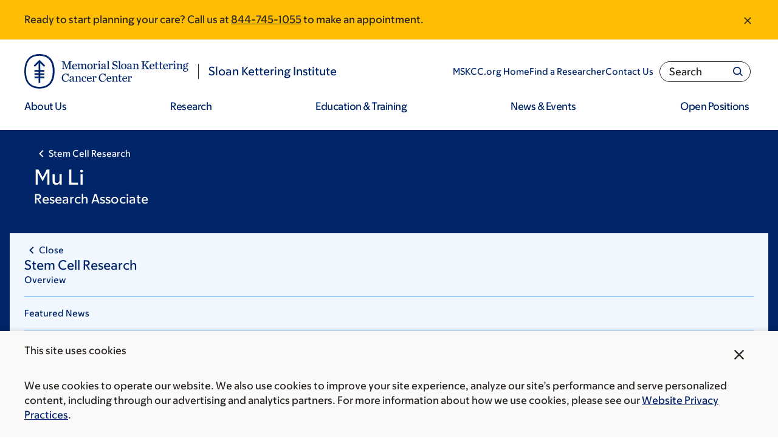

--- FILE ---
content_type: text/html;charset=utf-8
request_url: https://pnapi.invoca.net/2565/na.json
body_size: 273
content:
[{"requestId":"+18005252225","status":"success","formattedNumber":"844-745-1055","countryCode":"1","nationalNumber":"8447451055","lifetimeInSeconds":300,"overflow":null,"surge":null,"invocaId":"i-f8e4b8af-d9b3-41a4-8217-a220f379246a"},{"requestId":"+12126393969","status":"not_tracked","message":"+12126393969 is not being tracked","invocaId":"i-f8e4b8af-d9b3-41a4-8217-a220f379246a"},{"type":"settings","metrics":true}]

--- FILE ---
content_type: application/javascript; charset=utf-8
request_url: https://cdn.dynamicyield.com/api/8791163/api_dynamic.js
body_size: 44385
content:
var DYExps=DYExps||{};if(function(){var e=8791163;void 0===window.DY&&(window.DY={}),void 0===window.DY.scsec&&(window.DY.scsec=e);var t,n={1105220:{internal:!0,showOnce:!1,containsSessionStickiness:!1,containsVersionStickiness:!1,ignoreHooks:!1,displayName:(t=["multi_touch_5hjcdptf","dy-auto-embedded-object",":root .msk-cta","_CurrentPage","/cancer-care/types/","/cancer-conditions/","not_contains","www.mskcc.org/living-beyond","www.mskcc.org/survivorship","www.mskcc.org/follow","www.mskcc.org/pediatrics","www.mskcc.org/cancer-care/types/liver/diagnosis","www.mskcc.org/cancer-care/types/uterine-endometrial/diagnosis","www.mskcc.org/cancer-care/types/kidney/symptoms","www.mskcc.org/cancer-care/types/uterine-endometrial/diagnosis/stages","www.mskcc.org/cancer-care/types/thyroid/symptoms","www.mskcc.org/cancer-care/types/esophageal/symptoms-esophageal","www.mskcc.org/cancer-care/types/liver/liver-cancer-symptoms,","www.mskcc.org/cancer-care/types/thyroid/diagnosis","www.mskcc.org/cancer-care/types/ovarian/symptoms","www.mskcc.org/cancer-care/diagnosis-treatment/diagnosing/rapid-diagnosis-and-treatment,","www.mskcc.org/cancer-care/diagnosis-treatment/diagnosing","www.mskcc.org/cancer-care/types/uterine-endometrial/symptoms","www.mskcc.org/cancer-care/types/bladder/bladder-cancer-signs-and-symptoms","www.mskcc.org/cancer-care/types/bile-duct-cancer-cholangiocarcinoma/signs-symptoms","www.mskcc.org/cancer-care/types/cervical/cervical-cancer-symptoms-signs","www.mskcc.org/cancer-care/types/myelodysplastic-syndrome/myelodysplastic-syndrome-mds-symptoms","www.mskcc.org/brooklyn-infusion","www.mskcc.org/msk-hauppauge","www.mskcc.org/evelyn-h-lauder-breast","www.mskcc.org/mskcc-basking-ridge","www.mskcc.org/msk-commack","www.mskcc.org/bendheim-integrative-medicine","www.mskcc.org/msk-counseling","www.mskcc.org/memorial-medical-care-pc","www.mskcc.org/mskcc-clinical-genetics-service","www.mskcc.org/cancer-care/diagnosis-treatment/diagnosing/rapid-diagnosis-and-treatment","/cancer-care/types/bone","/cancer-care/types/breast-male","/cancer-care/types/lung","/cancer-care/types/leukemias","/cancer-care/types/acoustic-neuroma","/cancer-care/types/brain-tumors-metastatic","/cancer-care/types/brain-tumors-brain-cancer","/cancer-care/types/glioma","/cancer-care/types/brain-tumors-primary","/cancer-care/types/skull-base-tumors","/cancer-care/types/spine-tumors","www.mskcc.org/cancer-care/types/lymphoma","www.mskcc.org/cancer-care/types/multiple-myeloma","//DYO.Q\nfunction checkURL(){\n\treturn new Promise(resolve => {\n\t\tconst currentUrl = window.location.origin + window.location.pathname;\n\t\t\n\t\tif (currentUrl.includes('/cancer-care/types/') && currentUrl.includes('expert')) {\n\t\tresolve('True');\n\t\t} else {\n\t\tresolve('False');\n\t\t}\n\t})\n}\n\ncheckURL();","Experience%201","dg-doc_inline-cta_button-click","%3C!--%0Avariables:%0A%20%20theme%0A%20%20titleText%0A%20%20buttonHref%0A%20%20buttonText%0A--%3E%0A%0A%3Cdiv%0A%20%20class=%22msk-cta%20msk-cta--marketing%20msk-cta--$%7Btheme%7D%20msk-cta--no-copy%20msk-cta--has-primarycta%20msk-cta--no-image%20msk-cta--no-title-icon%20msk-cta--no-standalonelink%20dy-variation-id--$%7BdyVariationId%7D%22%0A%3E%0A%20%20%3Cdiv%20class=%22msk-cta__container%22%3E%0A%20%20%20%20%3Cdiv%20class=%22msk-cta__inner%22%3E%0A%20%20%20%20%20%20%3Cdiv%20class=%22msk-cta__content%22%3E%0A%20%20%20%20%20%20%20%20%3Cstrong%20class=%22msk-cta__headline%22%3E%0A%20%20%20%20%20%20%20%20%20%20%3Cspan%3E$%7BtitleText%7D%3C/span%3E%0A%20%20%20%20%20%20%20%20%3C/strong%3E%0A%20%20%20%20%20%20%3C/div%3E%0A%20%20%20%20%20%20%3Cdiv%20class=%22msk-cta__links%22%3E%0A%20%20%20%20%20%20%20%20%3Cdiv%20class=%22msk-cta__primary-cta%22%3E%0A%20%20%20%20%20%20%20%20%20%20%3Ca%0A%20%20%20%20%20%20%20%20%20%20%20%20href=%22$%7BbuttonHref%7D%22%0A%20%20%20%20%20%20%20%20%20%20%20%20class=%22msk-button%20msk-button--size_standard%20msk-button--dark%20msk-button--primary%22%0A%20%20%20%20%20%20%20%20%20%20%20%20title=%22$%7BbuttonText%7D%22%0A%20%20%20%20%20%20%20%20%20%20%20%20data-link=%22msk-button%22%0A%20%20%20%20%20%20%20%20%20%20%20%20data-header=%22$%7BbuttonText%7D%22%0A%20%20%20%20%20%20%20%20%20%20%20%20aria-label=%22$%7BbuttonText%7D%22%0A%20%20%20%20%20%20%20%20%20%20%3E%0A%20%20%20%20%20%20%20%20%20%20%20%20%3Cspan%20class=%22msk-button__content%22%3E%0A%20%20%20%20%20%20%20%20%20%20%20%20%20%20%3Cspan%20class=%22msk-button__text%22%3E$%7BbuttonText%7D%3C/span%3E%0A%20%20%20%20%20%20%20%20%20%20%20%20%3C/span%3E%0A%20%20%20%20%20%20%20%20%20%20%3C/a%3E%0A%20%20%20%20%20%20%20%20%3C/div%3E%0A%20%20%20%20%20%20%3C/div%3E%0A%20%20%20%20%3C/div%3E%0A%20%20%3C/div%3E%0A%3C/div%3E%0A","//%20IIFE%20to%20not%20pollute%20global%20scope%0A(()%20=%3E%20%7B%0A%0A%20%20%20%20const%20thisCta%20=%20document.querySelector(%22.msk-cta.dy-variation-id--$%7BdyVariationId%7D%22);%0A%20%20%20%20%0A%20%20%20%20//%20Click%20on%20link%20or%20button%20in%20CTA%20--%20%22link_click_CTA%22%0A%20%20%20%20const%20links%20=%20thisCta.querySelectorAll(%22a:not(%5Bhref%5E='tel:'%5D)%22);%0A%20%20%20%20links.forEach((link)%20=%3E%20%7B%0A%20%20%20%20%20%20link.addEventListener('click',%20()%20=%3E%20%7B%0A%20%20%20%20%20%20%20%20DY.API(%22event%22,%20%7B%20name:%20%22$%7BeventLinkClickCta%7D%22%20%7D);%0A%20%20%20%20%20%20%20%20DY.API(%22event%22,%20%7B%20name:%20%22$%7BeventClickCta%7D%22%20%7D);%0A%20%20%20%20%20%20%7D);%0A%20%20%20%20%7D);%0A%20%20%20%20%0A%20%20%20%20//Click%20on%20linked%20phone%20number%20in%20CTA%20--%20%22phoneNumber_click_CTA%22%0A%20%20%20%20const%20phoneLinks%20=%20thisCta.querySelectorAll(%22a%5Bhref%5E='tel:'%5D%22);%0A%20%20%20%20phoneLinks.forEach((phoneLink)%20=%3E%20%7B%0A%20%20%20%20%20%20phoneLink.addEventListener('click',%20()%20=%3E%20%7B%0A%20%20%20%20%20%20%20%20DY.API(%22event%22,%20%7B%20name:%20%22$%7BeventPhoneNumberClickCta%7D%22%20%7D);%0A%20%20%20%20%20%20%20%20DY.API(%22event%22,%20%7B%20name:%20%22$%7BeventClickCta%7D%22%20%7D);%0A%20%20%20%20%20%20%20%20DY.API(%22event%22,%20%7B%20name:%20%22$%7BeventPhoneNumberClick%7D%22%20%7D);%0A%20%20%20%20%20%20%7D);%0A%20%20%20%20%7D);%20%0A%20%20%20%0A%20%20%20%20//%20emit%20our%20custom%20MskPersonalizedContent%20event,%20passing%20the%20same%20element%20that%20Drupal.once%20would%20bind%20to%20as%20the%20%60detail.target%60%0A%20%20%20%20const%20event%20=%20new%20CustomEvent(%22MskPersonalizedContent%22,%20%7Bdetail:%20%7B%20target:%20thisCta,%20rerunAttachBehaviors:%20false%7D%7D);%0A%20%20%20%20window.dispatchEvent(event);%0A%20%20%20%20%0A%20%20%20%20//Event%20added%20by%20DY%20to%20trigger%20a%20campaign%20impression%20event%0A%20%20%20%20DY.API(%22event%22,%20%7Bname:%20%22$%7BDefault%20Campaign%20Impression%20Event%7D%22,%20properties:%20%7B%7D%7D)%0A//%20End%20IIFE%0A%7D)();","%7B%22html%22:%7B%22titleText%22:%7B%22value%22:%22MSK%2520doctors%2520see%2520more%2520than%2520just%2520cancer.%2520We%2520care%2520for%2520the%2520whole%2520patient.%22%7D,%22theme%22:%7B%22value%22:%22light%22%7D,%22buttonHref%22:%7B%22value%22:%22https%253A//www.mskcc.org/doctor%2523sort%253D%252540marketing_name_sort%252520ascending%22%7D,%22buttonText%22:%7B%22value%22:%22Find%2520a%2520doctor%22%7D,%22dyVariationId%22:%7B%22value%22:%22%22%7D%7D,%22css%22:%7B%22dyVariationId%22:%7B%22value%22:%22%22%7D%7D,%22js%22:%7B%22eventPhoneNumberClickCta%22:%7B%22value%22:%22phoneNumber_click_CTA%22%7D,%22dyVariationId%22:%7B%22value%22:%22%22%7D,%22eventLinkClickCta%22:%7B%22value%22:%22link_click_CTA%22%7D,%22eventClickCta%22:%7B%22value%22:%22click_CTA%22%7D,%22eventPhoneNumberClick%22:%7B%22value%22:%22appointment_lead%22%7D,%22Default%20Campaign%20Impression%20Event%22:%7B%22value%22:%221189725_impression%22%7D%7D,%22rcom%22:%7B%7D%7D","%7B%22css%22:%5B%5D,%22js%22:%5B%5D,%22html%22:%5B%5D%7D","multi_touch_2hlrb2mm","div.doctor-header-cta-slot","/cancer-care/doctors/","_ProductFeaturesViews",'{"conditions":[{"field":"keywords","method":"equals","type":"string","relation":"OR","values":["Pathology and Laboratory Medicine"],"multi":true}],"relation":"AND","negation":true}','{"conditions":[{"field":"keywords","method":"equals","type":"string","relation":"OR","values":["Surgery"],"multi":true}],"relation":"AND","negation":true}','{"conditions":[{"field":"keywords","method":"equals","type":"string","relation":"OR","values":["Pediatrics"],"multi":true}],"relation":"AND","negation":true}','{"conditions":[{"field":"keywords","method":"equals","type":"string","relation":"OR","values":["Neurosurgery"],"multi":true}],"relation":"AND","negation":true}','{"conditions":[{"field":"keywords","method":"equals","type":"string","relation":"OR","values":["Neurology"],"multi":true}],"relation":"AND","negation":true}','{"conditions":[{"field":"keywords","method":"equals","type":"string","relation":"OR","values":["Gastroenterology, Hepatology and Nutrition Service"],"multi":true}],"relation":"AND","negation":true}','{"conditions":[{"field":"keywords","method":"equals","type":"string","relation":"OR","values":["Division of Hematologic Malignancies"],"multi":true}],"relation":"AND","negation":true}','{"conditions":[{"field":"keywords","method":"equals","type":"string","relation":"OR","values":["Division of Solid Tumor Oncology"],"multi":true}],"relation":"AND","negation":true}','{"conditions":[{"field":"keywords","method":"equals","type":"string","relation":"OR","values":["Psychiatry and Behavioral Sciences"],"multi":true}],"relation":"AND","negation":true}','{"conditions":[{"field":"keywords","method":"equals","type":"string","relation":"OR","values":["Breast Imaging Service"],"multi":true}],"relation":"AND","negation":true}',"doc-appt_inline-cta_call-form","%3C!--%0Aname:%20MSK1%20CTA%20Utility%201.3%0Aversion:%201.0%0Avariables:%0A%20%20-%20theme%0A%20%20-%20titleText%0A%20%20-%20copy%0A%20%20-%20telephoneNumber%0A%20%20-%20linkHref%0A%20%20-%20linkText%0A--%3E%0A%0A%3Cdiv%20class=%22msk-cta%20msk-cta--utility%20msk-cta--$%7Btheme%7D%20msk-cta--has-copy%20dy-variation-id--$%7BdyVariationId%7D%22%3E%0A%20%20%3Cdiv%20class=%22msk-cta__inner%22%3E%0A%20%20%20%20%3Cdiv%20class=%22msk-cta__content%22%3E%0A%20%20%20%20%20%20%3Cstrong%20class=%22msk-cta__headline%22%3E$%7BtitleText%7D%3C/strong%3E%0A%20%20%20%20%20%20%3Cdiv%20class=%22msk-cta__copy%22%3E$%7Bcopy%7D%3C/div%3E%0A%20%20%20%20%3C/div%3E%0A%20%20%20%20%3Cdiv%20class=%22mskc-cta__primary-links%22%3E%0A%20%20%20%20%20%20%3Cul%20class=%22msk-cta__links%22%3E%0A%20%20%20%20%20%20%20%20%3Cli%20class=%22msk-cta__links-link%22%3E%0A%20%20%20%20%20%20%20%20%20%20%3Cspan%20class=%22msk-cta__links-link__icon%22%3E%0A%20%20%20%20%20%20%20%20%20%20%20%20%3Csvg%0A%20%20%20%20%20%20%20%20%20%20%20%20%20%20width=%2224%22%0A%20%20%20%20%20%20%20%20%20%20%20%20%20%20height=%2224%22%0A%20%20%20%20%20%20%20%20%20%20%20%20%20%20aria-hidden=%22true%22%0A%20%20%20%20%20%20%20%20%20%20%20%20%20%20xmlns=%22http://www.w3.org/2000/svg%22%0A%20%20%20%20%20%20%20%20%20%20%20%20%20%20viewBox=%220%200%2024%2024%22%0A%20%20%20%20%20%20%20%20%20%20%20%20%20%20class=%22msk-icon%20msk-icon__md%20msk-icon__md-phone%22%0A%20%20%20%20%20%20%20%20%20%20%20%20%3E%0A%20%20%20%20%20%20%20%20%20%20%20%20%20%20%3Cpath%0A%20%20%20%20%20%20%20%20%20%20%20%20%20%20%20%20d=%22M6.62%2010.79c1.44%202.83%203.76%205.14%206.59%206.59l2.2-2.2c.27-.27.67-.36%201.02-.24%201.12.37%202.33.57%203.57.57.55%200%201%20.45%201%201V20c0%20.55-.45%201-1%201-9.39%200-17-7.61-17-17%200-.55.45-1%201-1h3.5c.55%200%201%20.45%201%201%200%201.25.2%202.45.57%203.57.11.35.03.74-.25%201.02l-2.2%202.2z%22%0A%20%20%20%20%20%20%20%20%20%20%20%20%20%20/%3E%0A%20%20%20%20%20%20%20%20%20%20%20%20%3C/svg%3E%0A%20%20%20%20%20%20%20%20%20%20%3C/span%3E%0A%20%20%20%20%20%20%20%20%20%20%3Cspan%20class=%22msk-cta__links-link__body%22%3E%0A%20%20%20%20%20%20%20%20%20%20%20%20Call%20%3Ca%20href=%22tel:$%7BtelephoneNumber%7D%22%3E$%7BtelephoneNumber%7D%3C/a%3E%0A%20%20%20%20%20%20%20%20%20%20%3C/span%3E%0A%20%20%20%20%20%20%20%20%3C/li%3E%0A%20%20%20%20%20%20%20%20%3Cli%20class=%22msk-cta__links-link%22%3E%0A%20%20%20%20%20%20%20%20%20%20%3Cspan%20class=%22msk-cta__links-link__icon%22%3E%0A%20%20%20%20%20%20%20%20%20%20%20%20%3Csvg%0A%20%20%20%20%20%20%20%20%20%20%20%20%20%20width=%2224%22%0A%20%20%20%20%20%20%20%20%20%20%20%20%20%20height=%2224%22%0A%20%20%20%20%20%20%20%20%20%20%20%20%20%20aria-hidden=%22true%22%0A%20%20%20%20%20%20%20%20%20%20%20%20%20%20xmlns=%22http://www.w3.org/2000/svg%22%0A%20%20%20%20%20%20%20%20%20%20%20%20%20%20viewBox=%220%200%2024%2024%22%0A%20%20%20%20%20%20%20%20%20%20%20%20%20%20class=%22msk-icon%20msk-icon__md%20msk-icon__md-calendar%22%0A%20%20%20%20%20%20%20%20%20%20%20%20%3E%0A%20%20%20%20%20%20%20%20%20%20%20%20%20%20%3Cpath%0A%20%20%20%20%20%20%20%20%20%20%20%20%20%20%20%20d=%22M17%2010H7v2h10v-2zm2-7h-1V1h-2v2H8V1H6v2H5c-1.11%200-1.99.9-1.99%202L3%2019a2%202%200%20002%202h14c1.1%200%202-.9%202-2V5c0-1.1-.9-2-2-2zm0%2016H5V8h14v11zm-5-5H7v2h7v-2z%22%0A%20%20%20%20%20%20%20%20%20%20%20%20%20%20/%3E%0A%20%20%20%20%20%20%20%20%20%20%20%20%3C/svg%3E%0A%20%20%20%20%20%20%20%20%20%20%3C/span%3E%0A%20%20%20%20%20%20%20%20%20%20%3Cspan%20class=%22msk-cta__links-link__body%22%3E%0A%20%20%20%20%20%20%20%20%20%20%20%20%3Ca%20href=%22$%7BlinkHref%7D%22%3E$%7BlinkText%7D%3C/a%3E%0A%20%20%20%20%20%20%20%20%20%20%3C/span%3E%0A%20%20%20%20%20%20%20%20%3C/li%3E%0A%20%20%20%20%20%20%3C/ul%3E%0A%20%20%20%20%3C/div%3E%0A%20%20%3C/div%3E%0A%3C/div%3E%0A","//%20IIFE%20to%20not%20pollute%20global%20scope%0A(()%20=%3E%20%7B%0A%0A%20%20%20%20const%20thisCta%20=%20document.querySelector(%22.msk-cta.dy-variation-id--$%7BdyVariationId%7D%22);%0A%20%20%20%20%0A%20%20%20%20//%20Click%20on%20link%20or%20button%20in%20CTA%20--%20%22link_click_CTA%22%0A%20%20%20%20const%20links%20=%20thisCta.querySelectorAll(%22a:not(%5Bhref%5E='tel:'%5D)%22);%0A%20%20%20%20links.forEach((link)%20=%3E%20%7B%0A%20%20%20%20%20%20link.addEventListener('click',%20()%20=%3E%20%7B%0A%20%20%20%20%20%20%20%20DY.API(%22event%22,%20%7B%20name:%20%22$%7BeventLinkClickCta%7D%22%20%7D);%0A%20%20%20%20%20%20%20%20DY.API(%22event%22,%20%7B%20name:%20%22$%7BeventClickCta%7D%22%20%7D);%0A%20%20%20%20%20%20%7D);%0A%20%20%20%20%7D);%0A%20%20%20%20%0A%20%20%20%20//Click%20on%20linked%20phone%20number%20in%20CTA%20--%20%22phoneNumber_click_CTA%22%0A%20%20%20%20const%20phoneLinks%20=%20thisCta.querySelectorAll(%22a%5Bhref%5E='tel:'%5D%22);%0A%20%20%20%20phoneLinks.forEach((phoneLink)%20=%3E%20%7B%0A%20%20%20%20%20%20phoneLink.addEventListener('click',%20()%20=%3E%20%7B%0A%20%20%20%20%20%20%20%20DY.API(%22event%22,%20%7B%20name:%20%22$%7BeventPhoneNumberClickCta%7D%22%20%7D);%0A%20%20%20%20%20%20%20%20DY.API(%22event%22,%20%7B%20name:%20%22$%7BeventClickCta%7D%22%20%7D);%0A%20%20%20%20%20%20%20%20DY.API(%22event%22,%20%7B%20name:%20%22$%7BeventPhoneNumberClick%7D%22%20%7D);%0A%20%20%20%20%20%20%7D);%0A%20%20%20%20%7D);%0A%20%20%20%0A%20%20%20%20//%20emit%20our%20custom%20MskPersonalizedContent%20event,%20passing%20the%20same%20element%20that%20Drupal.once%20would%20bind%20to%20as%20the%20%60detail.target%60%0A%20%20%20%20const%20event%20=%20new%20CustomEvent(%22MskPersonalizedContent%22,%20%7Bdetail:%20%7B%20target:%20thisCta,%20rerunAttachBehaviors:%20false%7D%7D);%0A%20%20%20%20window.dispatchEvent(event);%0A%0A%20%20%20%20//Event%20added%20by%20DY%20to%20trigger%20a%20campaign%20impression%20event%0A%20%20%20%20DY.API(%22event%22,%20%7Bname:%20%22$%7BDefault%20Campaign%20Impression%20Event%7D%22,%20properties:%20%7B%7D%7D)%20%20%20%0A//%20End%20IIFE%0A%7D)();","%7B%22html%22:%7B%22theme%22:%7B%22value%22:%22light%22%7D,%22titleText%22:%7B%22value%22:%22Request%2520an%2520Appointment%22%7D,%22copy%22:%7B%22value%22:%22Our%2520Care%2520Advisors%2520can%2520answer%2520many%2520of%2520your%2520questions.%2520They%2520will%2520connect%2520you%2520with%2520the%2520best%2520healthcare%2520provider%2520for%2520your%2520needs.%22%7D,%22telephoneNumber%22:%7B%22value%22:%22888-779-3907%22%7D,%22linkHref%22:%7B%22value%22:%22https%253A//www.mskcc.org/experience/become-patient/appointment/request%22%7D,%22linkText%22:%7B%22value%22:%22Make%2520an%2520Appointment%22%7D,%22dyVariationId%22:%7B%22value%22:%22%22%7D%7D,%22css%22:%7B%22dyVariationId%22:%7B%22value%22:%22%22%7D%7D,%22js%22:%7B%22eventPhoneNumberClickCta%22:%7B%22value%22:%22phoneNumber_click_CTA%22%7D,%22dyVariationId%22:%7B%22value%22:%22%22%7D,%22eventLinkClickCta%22:%7B%22value%22:%22link_click_CTA%22%7D,%22eventClickCta%22:%7B%22value%22:%22click_CTA%22%7D,%22eventPhoneNumberClick%22:%7B%22value%22:%22appointment_lead%22%7D,%22Default%20Campaign%20Impression%20Event%22:%7B%22value%22:%221189725_impression%22%7D%7D,%22rcom%22:%7B%7D%7D","multi_touch_e4n1rdnn","/living-beyond","/survivorship","/pediatrics","www.mskcc.org/cancer-care/types/liver/liver-cancer-symptoms","dg-bap_inline-cta_button-click","%7B%22html%22:%7B%22titleText%22:%7B%22value%22:%22MSK%2520provides%2520compassionate%2520care%2520from%2520the%2520moment%2520you%2520get%2520in%2520touch.%22%7D,%22theme%22:%7B%22value%22:%22light%22%7D,%22buttonHref%22:%7B%22value%22:%22https%253A//www.mskcc.org/experience/become-patient%22%7D,%22buttonText%22:%7B%22value%22:%22Plan%2520your%2520next%2520step%2520now%22%7D,%22dyVariationId%22:%7B%22value%22:%22%22%7D%7D,%22css%22:%7B%22dyVariationId%22:%7B%22value%22:%22%22%7D%7D,%22js%22:%7B%22eventPhoneNumberClickCta%22:%7B%22value%22:%22phoneNumber_click_CTA%22%7D,%22dyVariationId%22:%7B%22value%22:%22%22%7D,%22eventLinkClickCta%22:%7B%22value%22:%22link_click_CTA%22%7D,%22eventClickCta%22:%7B%22value%22:%22click_CTA%22%7D,%22eventPhoneNumberClick%22:%7B%22value%22:%22appointment_lead%22%7D,%22Default%20Campaign%20Impression%20Event%22:%7B%22value%22:%221189725_impression%22%7D%7D,%22rcom%22:%7B%7D%7D","multi_touch_g1dka432",".msk-cta--dark","www.mskcc.org/experience/become-patient","bap-appt_inline-cta_call-form","%3C!--%0Aname:%20MSK2%20CTA%20Utility%201.3%0Aversion:%201.0%0A--%3E%0A%0A%3Cdiv%0A%20%20data-component-id=%22msk_cedar:cta-utility%22%0A%20%20class=%22msk-cta%20msk-cta--utility%20msk-cta--$%7Btheme%7D%20msk-cta--has-copy%20dy-variation-id--$%7BdyVariationId%7D%22%0A%3E%0A%20%20%3Cdiv%20class=%22msk-cta__inner%22%3E%0A%20%20%20%20%3Cdiv%20class=%22msk-cta__content%22%3E%0A%20%20%20%20%20%20%3Cstrong%20class=%22msk-cta__headline%22%3E$%7BtitleText%7D%3C/strong%3E%0A%20%20%20%20%20%20%3Cdiv%20class=%22msk-cta__copy%22%3E%0A%20%20%20%20%20%20%20%20%3Cdiv%20data-component-id=%22msk_cedar:inline-cta%22%20class=%22msk-inline-cta%22%3E%0A%20%20%20%20%20%20%20%20%20%20%3Cdiv%20class=%22msk-inline-cta__copy%22%3E%0A%20%20%20%20%20%20%20%20%20%20%20%20$%7Bcopy%7D%0A%20%20%20%20%20%20%20%20%20%20%3C/div%3E%0A%20%20%20%20%20%20%20%20%3C/div%3E%0A%20%20%20%20%20%20%3C/div%3E%0A%20%20%20%20%3C/div%3E%0A%20%20%20%20%3Cdiv%20class=%22msk-cta__primary-links%22%3E%0A%20%20%20%20%20%20%3Cdiv%20class=%22msk-cta__links%22%3E%0A%20%20%20%20%20%20%20%20%3Cul%3E%0A%20%20%20%20%20%20%20%20%20%20%3Cli%3E%0A%20%20%20%20%20%20%20%20%20%20%20%20%3Cdiv%0A%20%20%20%20%20%20%20%20%20%20%20%20%20%20data-component-id=%22msk_cedar:inline-cta%22%0A%20%20%20%20%20%20%20%20%20%20%20%20%20%20class=%22msk-inline-cta%20msk-inline-cta--has-icon%22%0A%20%20%20%20%20%20%20%20%20%20%20%20%3E%0A%20%20%20%20%20%20%20%20%20%20%20%20%20%20%3Cspan%20class=%22msk-inline-cta__icon%22%3E%0A%20%20%20%20%20%20%20%20%20%20%20%20%20%20%20%20%3Csvg%0A%20%20%20%20%20%20%20%20%20%20%20%20%20%20%20%20%20%20width=%2224%22%0A%20%20%20%20%20%20%20%20%20%20%20%20%20%20%20%20%20%20height=%2224%22%0A%20%20%20%20%20%20%20%20%20%20%20%20%20%20%20%20%20%20aria-hidden=%22true%22%0A%20%20%20%20%20%20%20%20%20%20%20%20%20%20%20%20%20%20viewBox=%220%200%2024%2024%22%0A%20%20%20%20%20%20%20%20%20%20%20%20%20%20%20%20%20%20class=%22msk-icon%20msk-icon__phone%22%0A%20%20%20%20%20%20%20%20%20%20%20%20%20%20%20%20%3E%0A%20%20%20%20%20%20%20%20%20%20%20%20%20%20%20%20%20%20%3Cpath%0A%20%20%20%20%20%20%20%20%20%20%20%20%20%20%20%20%20%20%20%20d=%22M6.62%2010.79c1.44%202.83%203.76%205.14%206.59%206.59l2.2-2.2c.27-.27.67-.36%201.02-.24%201.12.37%202.33.57%203.57.57.55%200%201%20.45%201%201V20c0%20.55-.45%201-1%201-9.39%200-17-7.61-17-17%200-.55.45-1%201-1h3.5c.55%200%201%20.45%201%201%200%201.25.2%202.45.57%203.57.11.35.03.74-.25%201.02l-2.2%202.2z%22%0A%20%20%20%20%20%20%20%20%20%20%20%20%20%20%20%20%20%20%3E%3C/path%3E%0A%20%20%20%20%20%20%20%20%20%20%20%20%20%20%20%20%3C/svg%3E%0A%20%20%20%20%20%20%20%20%20%20%20%20%20%20%3C/span%3E%0A%20%20%20%20%20%20%20%20%20%20%20%20%20%20%3Cdiv%20class=%22msk-inline-cta__copy%22%3E%0A%20%20%20%20%20%20%20%20%20%20%20%20%20%20%20%20Call%20%3Ca%20href=%22tel:$%7BtelephoneNumber%7D%22%3E$%7BtelephoneNumber%7D%3C/a%3E%0A%20%20%20%20%20%20%20%20%20%20%20%20%20%20%3C/div%3E%0A%20%20%20%20%20%20%20%20%20%20%20%20%3C/div%3E%0A%20%20%20%20%20%20%20%20%20%20%3C/li%3E%0A%20%20%20%20%20%20%20%20%20%20%3Cli%3E%0A%20%20%20%20%20%20%20%20%20%20%20%20%3Cdiv%0A%20%20%20%20%20%20%20%20%20%20%20%20%20%20data-component-id=%22msk_cedar:inline-cta%22%0A%20%20%20%20%20%20%20%20%20%20%20%20%20%20class=%22msk-inline-cta%20msk-inline-cta--has-icon%22%0A%20%20%20%20%20%20%20%20%20%20%20%20%3E%0A%20%20%20%20%20%20%20%20%20%20%20%20%20%20%3Cspan%20class=%22msk-inline-cta__icon%22%3E%0A%20%20%20%20%20%20%20%20%20%20%20%20%20%20%20%20%3Csvg%0A%20%20%20%20%20%20%20%20%20%20%20%20%20%20%20%20%20%20width=%2224%22%0A%20%20%20%20%20%20%20%20%20%20%20%20%20%20%20%20%20%20height=%2224%22%0A%20%20%20%20%20%20%20%20%20%20%20%20%20%20%20%20%20%20aria-hidden=%22true%22%0A%20%20%20%20%20%20%20%20%20%20%20%20%20%20%20%20%20%20viewBox=%220%200%2024%2024%22%0A%20%20%20%20%20%20%20%20%20%20%20%20%20%20%20%20%20%20class=%22msk-icon%20msk-icon__calendar%22%0A%20%20%20%20%20%20%20%20%20%20%20%20%20%20%20%20%3E%0A%20%20%20%20%20%20%20%20%20%20%20%20%20%20%20%20%20%20%3Cpath%0A%20%20%20%20%20%20%20%20%20%20%20%20%20%20%20%20%20%20%20%20d=%22M17%2010H7v2h10v-2zm2-7h-1V1h-2v2H8V1H6v2H5c-1.11%200-1.99.9-1.99%202L3%2019a2%202%200%20002%202h14c1.1%200%202-.9%202-2V5c0-1.1-.9-2-2-2zm0%2016H5V8h14v11zm-5-5H7v2h7v-2z%22%0A%20%20%20%20%20%20%20%20%20%20%20%20%20%20%20%20%20%20%3E%3C/path%3E%0A%20%20%20%20%20%20%20%20%20%20%20%20%20%20%20%20%3C/svg%3E%0A%20%20%20%20%20%20%20%20%20%20%20%20%20%20%3C/span%3E%0A%20%20%20%20%20%20%20%20%20%20%20%20%20%20%3Cdiv%20class=%22msk-inline-cta__copy%22%3E%0A%20%20%20%20%20%20%20%20%20%20%20%20%20%20%20%20%3Ca%20href=%22$%7BlinkHref%7D%22%3E$%7BlinkText%7D%3C/a%3E%0A%20%20%20%20%20%20%20%20%20%20%20%20%20%20%3C/div%3E%0A%20%20%20%20%20%20%20%20%20%20%20%20%3C/div%3E%0A%20%20%20%20%20%20%20%20%20%20%3C/li%3E%0A%20%20%20%20%20%20%20%20%3C/ul%3E%0A%20%20%20%20%20%20%3C/div%3E%0A%20%20%20%20%3C/div%3E%0A%20%20%3C/div%3E%0A%3C/div%3E%0A","%7B%22html%22:%7B%22theme%22:%7B%22value%22:%22dark%22%7D,%22titleText%22:%7B%22value%22:%22Request%2520an%2520Appointment%22%7D,%22copy%22:%7B%22value%22:%22Our%2520Care%2520Advisors%2520can%2520answer%2520many%2520of%2520your%2520questions.%2520They%2520will%2520connect%2520you%2520with%2520the%2520best%2520healthcare%2520provider%2520for%2520your%2520needs.%22%7D,%22telephoneNumber%22:%7B%22value%22:%22844-290-9045%22%7D,%22linkHref%22:%7B%22value%22:%22https%253A//www.mskcc.org/experience/become-patient/appointment/request%22%7D,%22linkText%22:%7B%22value%22:%22Make%2520an%2520Appointment%22%7D,%22dyVariationId%22:%7B%22value%22:%22%22%7D%7D,%22css%22:%7B%22dyVariationId%22:%7B%22value%22:%22%22%7D%7D,%22js%22:%7B%22eventPhoneNumberClickCta%22:%7B%22value%22:%22phoneNumber_click_CTA%22%7D,%22dyVariationId%22:%7B%22value%22:%22%22%7D,%22eventLinkClickCta%22:%7B%22value%22:%22link_click_CTA%22%7D,%22eventClickCta%22:%7B%22value%22:%22click_CTA%22%7D,%22eventPhoneNumberClick%22:%7B%22value%22:%22appointment_lead%22%7D,%22Default%20Campaign%20Impression%20Event%22:%7B%22value%22:%221189725_impression%22%7D%7D,%22rcom%22:%7B%7D%7D","multi_touch_or0zwigu","dg-rapid_inline-cta_button-click","%3C!--%0Aname:%20MSK1%20CTA%20Marketing%202.3%0Aversion:%201.0%0Avariables:%0A%20%20-%20theme%0A%20%20-%20titleText%0A%20%20-%20copy%0A%20%20-%20buttonHref%0A%20%20-%20buttonText%0A--%3E%0A%0A%3Cdiv%0A%20%20class=%22msk-cta%20msk-cta--marketing%20msk-cta--$%7Btheme%7D%20msk-cta--has-copy%20msk-cta--has-primarycta%20msk-cta--no-image%20msk-cta--no-title-icon%20msk-cta--no-standalonelink%20dy-variation-id--$%7BdyVariationId%7D%22%0A%3E%0A%20%20%3Cdiv%20class=%22msk-cta__container%22%3E%0A%20%20%20%20%3Cdiv%20class=%22msk-cta__inner%22%3E%0A%20%20%20%20%20%20%3Cdiv%20class=%22msk-cta__content%22%3E%0A%20%20%20%20%20%20%20%20%3Cstrong%20class=%22msk-cta__headline%22%3E%0A%20%20%20%20%20%20%20%20%20%20%3Cspan%3E$%7BtitleText%7D%3C/span%3E%0A%20%20%20%20%20%20%20%20%3C/strong%3E%0A%20%20%20%20%20%20%20%20%3Cdiv%20class=%22msk-cta__copy%22%3E$%7Bcopy%7D%3C/div%3E%0A%20%20%20%20%20%20%3C/div%3E%0A%20%20%20%20%20%20%3Cdiv%20class=%22msk-cta__links%22%3E%0A%20%20%20%20%20%20%20%20%3Cdiv%20class=%22msk-cta__primary-cta%22%3E%0A%20%20%20%20%20%20%20%20%20%20%3Ca%0A%20%20%20%20%20%20%20%20%20%20%20%20href=%22$%7BbuttonHref%7D%22%0A%20%20%20%20%20%20%20%20%20%20%20%20class=%22msk-button%20msk-button--size_standard%20msk-button--light%20msk-button--primary%22%0A%20%20%20%20%20%20%20%20%20%20%20%20title=%22$%7BbuttonText%7D%22%0A%20%20%20%20%20%20%20%20%20%20%20%20data-link=%22msk-button%22%0A%20%20%20%20%20%20%20%20%20%20%20%20data-header=%22$%7BbuttonText%7D%22%0A%20%20%20%20%20%20%20%20%20%20%20%20aria-label=%22$%7BbuttonText%7D%22%0A%20%20%20%20%20%20%20%20%20%20%3E%0A%20%20%20%20%20%20%20%20%20%20%20%20%3Cspan%20class=%22msk-button__content%22%3E%0A%20%20%20%20%20%20%20%20%20%20%20%20%20%20%3Cspan%20class=%22msk-button__text%22%3E$%7BbuttonText%7D%3C/span%3E%0A%20%20%20%20%20%20%20%20%20%20%20%20%3C/span%3E%0A%20%20%20%20%20%20%20%20%20%20%3C/a%3E%0A%20%20%20%20%20%20%20%20%3C/div%3E%0A%20%20%20%20%20%20%3C/div%3E%0A%20%20%20%20%3C/div%3E%0A%20%20%3C/div%3E%0A%3C/div%3E%0A","//%20IIFE%20to%20not%20pollute%20global%20scope%0A(()%20=%3E%20%7B%0A%0A%20%20%20%20const%20thisCta%20=%20document.querySelector(%22.msk-cta.dy-variation-id--$%7BdyVariationId%7D%22);%0A%20%20%20%20%0A%20%20%20%20//%20Click%20on%20link%20or%20button%20in%20CTA%20--%20%22link_click_CTA%22%0A%20%20%20%20const%20links%20=%20thisCta.querySelectorAll(%22a:not(%5Bhref%5E='tel:'%5D)%22);%0A%20%20%20%20links.forEach((link)%20=%3E%20%7B%0A%20%20%20%20%20%20link.addEventListener('click',%20()%20=%3E%20%7B%0A%20%20%20%20%20%20%20%20DY.API(%22event%22,%20%7B%20name:%20%22$%7BeventLinkClickCta%7D%22%20%7D);%0A%20%20%20%20%20%20%20%20DY.API(%22event%22,%20%7B%20name:%20%22$%7BeventClickCta%7D%22%20%7D);%0A%20%20%20%20%20%20%7D);%0A%20%20%20%20%7D);%0A%20%20%20%20%0A%20%20%20%20//Click%20on%20linked%20phone%20number%20in%20CTA%20--%20%22phoneNumber_click_CTA%22%0A%20%20%20%20const%20phoneLinks%20=%20thisCta.querySelectorAll(%22a%5Bhref%5E='tel:'%5D%22);%0A%20%20%20%20phoneLinks.forEach((phoneLink)%20=%3E%20%7B%0A%20%20%20%20%20%20phoneLink.addEventListener('click',%20()%20=%3E%20%7B%0A%20%20%20%20%20%20%20%20DY.API(%22event%22,%20%7B%20name:%20%22$%7BeventPhoneNumberClickCta%7D%22%20%7D);%0A%20%20%20%20%20%20%20%20DY.API(%22event%22,%20%7B%20name:%20%22$%7BeventClickCta%7D%22%20%7D);%0A%20%20%20%20%20%20%20%20DY.API(%22event%22,%20%7B%20name:%20%22$%7BeventPhoneNumberClick%7D%22%20%7D);%0A%20%20%20%20%20%20%7D);%0A%20%20%20%20%7D);%20%0A%20%20%20%0A%20%20%20%20//%20emit%20our%20custom%20MskPersonalizedContent%20event,%20passing%20the%20same%20element%20that%20Drupal.once%20would%20bind%20to%20as%20the%20%60detail.target%60%0A%20%20%20%20const%20event%20=%20new%20CustomEvent(%22MskPersonalizedContent%22,%20%7Bdetail:%20%7B%20target:%20thisCta,%20rerunAttachBehaviors:%20false%7D%7D);%0A%20%20%20%20window.dispatchEvent(event);%0A%0A%20%20%20%20//Event%20added%20by%20DY%20to%20trigger%20a%20campaign%20impression%20event%0A%20%20%20%20DY.API(%22event%22,%20%7Bname:%20%22$%7BDefault%20Campaign%20Impression%20Event%7D%22,%20properties:%20%7B%7D%7D)%0A//%20End%20IIFE%0A%7D)();","%7B%22html%22:%7B%22theme%22:%7B%22value%22:%22light%22%7D,%22titleText%22:%7B%22value%22:%22A%2520fast%2520and%2520accurate%2520diagnosis%2520puts%2520you%2520on%2520the%2520right%2520treatment%2520path%22,%22translations%22:%7B%22es.*%22:%7B%22value%22:%22Un%2520diagn%25F3stico%2520r%25E1pido%2520y%2520preciso%2520lo%2520gu%25EDa%2520hacia%2520el%2520tratamiento%2520adecuado%22%7D%7D%7D,%22copy%22:%7B%22value%22:%22MSK%2527s%2520Rapid%2520Diagnosis%2520service%2520can%2520offer%2520quicker%2520access%2520to%2520world-class%2520care%2520by%2520providing%2520rapid%2520biopsy%2520and%2520diagnosis.%22,%22translations%22:%7B%22es.*%22:%7B%22value%22:%22El%2520servicio%2520de%2520diagn%25F3stico%2520r%25E1pido%2520de%2520MSK%2520puede%2520ofrecer%2520acceso%2520m%25E1s%2520r%25E1pido%2520a%2520la%2520atenci%25F3n%2520de%2520primer%2520nivel%252C%2520ya%2520que%2520le%2520brinda%2520la%2520posibilidad%2520de%2520realizarse%2520una%2520biopsia%2520y%2520recibir%2520su%2520diagn%25F3stico%2520de%2520manera%2520r%25E1pida.%22%7D%7D%7D,%22buttonHref%22:%7B%22value%22:%22https%253A//www.mskcc.org/cancer-care/diagnosis-treatment/diagnosing/rapid-diagnosis-and-treatment%22%7D,%22buttonText%22:%7B%22value%22:%22Learn%2520more%22,%22translations%22:%7B%22es.*%22:%7B%22value%22:%22M%25E1s%2520informaci%25F3n%22%7D%7D%7D,%22dyVariationId%22:%7B%22value%22:%22%22%7D%7D,%22css%22:%7B%22dyVariationId%22:%7B%22value%22:%22%22%7D%7D,%22js%22:%7B%22eventPhoneNumberClickCta%22:%7B%22value%22:%22phoneNumber_click_CTA%22%7D,%22dyVariationId%22:%7B%22value%22:%22%22%7D,%22eventLinkClickCta%22:%7B%22value%22:%22link_click_CTA%22%7D,%22eventClickCta%22:%7B%22value%22:%22click_CTA%22%7D,%22eventPhoneNumberClick%22:%7B%22value%22:%22appointment_lead%22%7D,%22Default%20Campaign%20Impression%20Event%22:%7B%22value%22:%221195602_impression%22%7D%7D,%22rcom%22:%7B%7D%7D","multi_touch_xravea7k",".msk-cta--marketing","rapid-appt_inline-cta_call-form","%7B%22html%22:%7B%22theme%22:%7B%22value%22:%22light%22%7D,%22titleText%22:%7B%22value%22:%22A%2520clear%2520path%2520to%2520world-class%2520care%22,%22translations%22:%7B%22es.*%22:%7B%22value%22:%22Un%2520camino%2520seguro%2520hacia%2520una%2520atenci%25F3n%2520de%2520primer%2520nivel%22%7D%7D%7D,%22copy%22:%7B%22value%22:%22Make%2520an%2520appointment%2520with%2520MSK%2527s%2520Rapid%2520Diagnosis%2520service%2520at%2520four%2520of%2520our%2520tristate%2520locations.%2520Call%2520%253Ca%2520href%253D%2522tel%253A+18339432974%2522%253E833-943-2974%253C/a%253E%2520to%2520get%2520started.%22,%22translations%22:%7B%22es.*%22:%7B%22value%22:%22Programe%2520una%2520cita%2520con%2520el%2520Servicio%2520de%2520Diagn%25F3stico%2520R%25E1pido%2520de%2520MSK%2520en%2520cuatro%2520de%2520nuestras%2520sucursales%2520de%2520los%2520tres%2520estados.%2520Llame%2520al%2520%253Ca%2520href%253D%2522tel%253A+1833-943-2974%2522%253E833-943-2974%253C/a%253E%2520para%2520comenzar.%22%7D%7D%7D,%22buttonHref%22:%7B%22value%22:%22https%253A//www.mskcc.org/experience/become-patient/appointment/request%22%7D,%22buttonText%22:%7B%22value%22:%22Request%2520an%2520appointment%22,%22translations%22:%7B%22es.*%22:%7B%22value%22:%22Solicite%2520una%2520cita%22%7D%7D%7D,%22dyVariationId%22:%7B%22value%22:%22%22%7D%7D,%22css%22:%7B%22dyVariationId%22:%7B%22value%22:%22%22%7D%7D,%22js%22:%7B%22eventPhoneNumberClickCta%22:%7B%22value%22:%22phoneNumber_click_CTA%22%7D,%22dyVariationId%22:%7B%22value%22:%22%22%7D,%22eventLinkClickCta%22:%7B%22value%22:%22link_click_CTA%22%7D,%22eventClickCta%22:%7B%22value%22:%22click_CTA%22%7D,%22eventPhoneNumberClick%22:%7B%22value%22:%22appointment_lead%22%7D,%22Default%20Campaign%20Impression%20Event%22:%7B%22value%22:%221195602_impression%22%7D%7D,%22rcom%22:%7B%7D%7D","[CS-27574] [DY Test] Search CTA","09-22-2025_next-best-step_website-search_tile","div#coveo-result-list1 > div > div.coveo-list-layout.CoveoResult","www.mskcc.org/cancer-care/clinical-trials/search","www.mskcc.org/pediatrics/cancer-care/clinical-trials/search","www.mskcc.org/doctor#sort=%40marketing_name_sort%20ascending&f:Diseases=[Gastrointestinal%20cancers%20and%20conditions,Colorectal%20cancer%20and%20conditions,Colon%20cancer]","const RULES = [\n  { type: 'contains_and', values: ['colorectal', 'cancer', 'doctor'] },\n  { type: 'contains_and', values: ['colorectal', 'cancer', 'expert'] },\n  { type: 'contains_and', values: ['colorectal', 'cancer', 'medical', 'oncologist'] },\n  { type: 'contains_and', values: ['colorectal', 'cancer', 'oncologist'] },\n  { type: 'contains_and', values: ['colorectal', 'cancer', 'specialist'] },\n  { type: 'contains_and', values: ['colorectal', 'cancer', 'dr'] },\n  { type: 'contains_and', values: ['colorectal', 'cancer', 'radiologist'] },\n  { type: 'contains_and', values: ['colorectal', 'cancer', 'surgeon'] },\n  { type: 'contains_and', values: ['colorectal', 'surgery', 'department'] },\n  { type: 'contains_and', values: ['colorectal', 'radiology'] },\n];\n\nfunction normalize(text) {\n  return text.toLowerCase().trim();\n}\n\nfunction getWords(text) {\n  return normalize(text).split(/\\s+/);\n}\n\nfunction matchRule(query, rule) {\n\n  const queryWords = normalize(query);\n\n  if (rule.exclude) {\n    const hasExcluded = rule.exclude.some((word) => queryWords.includes(word.toLowerCase()));\n    if (hasExcluded) return false;\n  }\n\n  switch (rule.type) {\n    case 'exact':\n\n        if(rule.values.length === getWords(query).length){\n            return rule.values.every((val) => normalize(query).includes(normalize(val)));\n        }\n        break;\n        \n    case 'contains_and':\n\n      return rule.values.every((word) => queryWords.includes(word.toLowerCase()));\n      break;\n\n    case 'contains_or':\n      if (rule.required) {\n        const hasAllRequired = rule.required.every((word) => queryWords.includes(word.toLowerCase()));\n        if (!hasAllRequired) return false;\n      }\n\n      return rule.values.some((word) => queryWords.includes(word.toLowerCase()));\n      break;\n\n    default:\n      return false;\n  }\n}\n\nfunction getQuery() {\n  const hash = window.location.hash.slice(1);\n  const params = new URLSearchParams(hash);\n  return params.get('q');\n}\n\nfunction init() {\n  const query = getQuery();\n  if (!query) return 'False';\n\n  const matched = RULES.some((rule) => matchRule(query, rule));\n  return matched ? 'True' : 'False';\n}\n\ninit();\n","website-searchers_colorectal-doctor-terms_ctr","dg-colorectal-experts_doctor_url-destination","%3Carticle%20data-component-id=%22msk_cedar:tile%22%20class=%22msk-tile%20msk-tile--has-media%20msk-tile--theme-$%7Btheme%7D%20msk-tile--two-column%20dy-variation-id--$%7BdyVariationId%7D%22%3E%0A%20%20%20%20%3Cdiv%20class=%22msk-tile__media%22%3E%0A%20%20%20%20%20%20%20%20%3Cimg%20loading=%22lazy%22%20src=%22$%7Bimage%7D%22%20width=%22600%22%20height=%22400%22%20alt=%22$%7BimageAlt%7D%22%3E%0A%20%20%20%20%3C/div%3E%0A%20%20%0A%20%20%20%20%3Cdiv%20class=%22msk-tile__content%22%3E%0A%20%20%20%20%0A%20%20%20%20%20%20%20%20%3C!--%20&#129369;%20Component%20start:%20msk_cedar:tile%20--%3E%3C!--%20&#129376;%20Component%20start:%20msk_cedar:expressive%20--%3E%0A%0A%20%20%20%20%20%20%20%20%3Cdiv%20data-component-id=%22msk_cedar:expressive%22%20class=%22msk-expressive%20msk-expressive--default%22%3E%0A%20%20%20%20%20%20%20%20%20%20%20%20%3Cdiv%20class=%22msk-expressive__content%22%3E%0A%20%20%20%20%20%20%20%20%20%20%20%20%20%20%20%20%3Cdiv%20class=%22msk-expressive__main-content%22%3E%0A%20%20%20%20%20%20%20%20%20%20%20%20%20%20%20%20%20%20%20%20%3Cstrong%20class=%22msk-expressive__eyebrow%22%3E$%7Beyebrow%7D%3C/strong%3E%0A%20%20%20%20%20%20%20%20%20%20%20%20%20%20%20%20%20%20%20%20%3Cstrong%20class=%22msk-expressive__heading%22%3E%0A%20%20%20%20%20%20%20%20%20%20%20%20%20%20%20%20%20%20%20%20%20%20%20%20%3Ca%20href=%22$%7BlinkUrl%7D%22%3E$%7Btitle%7D%3C/a%3E%0A%20%20%20%20%20%20%20%20%20%20%20%20%20%20%20%20%20%20%20%20%3C/strong%3E%0A%20%20%20%20%20%20%20%20%20%20%20%20%20%20%20%20%20%20%20%20%3Cdiv%20class=%22msk-expressive__copy%22%3E%0A%20%20%20%20%20%20%20%20%20%20%20%20%20%20%20%20%20%20%20%20%20%20%20%20%20%20$%7Bcopy%7D%0A%20%20%20%20%20%20%20%20%20%20%20%20%20%20%20%20%20%20%20%20%3C/div%3E%0A%20%20%20%20%20%20%20%20%20%20%20%20%20%20%20%20%3C/div%3E%0A%20%20%20%20%20%20%20%20%20%20%20%20%3C/div%3E%0A%20%20%20%20%20%20%20%20%3C/div%3E%0A%20%20%20%20%20%20%20%20%3C!--%20&#129376;%20Component%20end:%20msk_cedar:expressive%20--%3E%3C!--%20&#129369;%20Component%20end:%20msk_cedar:tile%20--%3E%0A%0A%20%20%20%20%3C/div%3E%0A%3C/article%3E","//%20IIFE%20to%20not%20pollute%20global%20scope%0A(()%20=%3E%20%7B%0A%20%20%20%20const%20allDyEmbeds%20=%20Array.from(document.querySelectorAll(%22.dy_unit:has(.dy-variation-id--$%7BdyVariationId%7D)%22));%0A%20%20%20%20%0A%20%20%20%20if%20(allDyEmbeds.length%20%3E%201)%20%7B%0A%20%20%20%20%20%20%20%20allDyEmbeds.slice(1).forEach((element)%20=%3E%20element.remove());%0A%20%20%20%20%7D%0A%20%20%20%20%0A%20%20//%20Phone%20Number%20Links%0A%20%20const%20thisWidget%20=%20document.querySelector('.msk-tile--two-column.dy-variation-id--$%7BdyVariationId%7D');%0A%20%20const%20container%20=%20document.querySelector('.dy-variation-id--$%7BdyVariationId%7D');%0A%20%20const%20tabSection%20=%20document.querySelector('.coveo-tab-section');%0A%0A%20%20const%20links%20=%20thisWidget.querySelectorAll('a%5Bhref%5D');%0A%20%20links.forEach((link)%20=%3E%20%7B%0A%20%20%20%20link.addEventListener('click',%20()%20=%3E%20%7B%0A%20%20%20%20%20%20DY.API('event',%20%7B%20name:%20'$%7BtileLinkClick%7D'%20%7D);%0A%20%20%20%20%7D);%0A%20%20%7D);%0A%0A%20%20const%20observer%20=%20new%20window.MutationObserver((mutations)%20=%3E%20%7B%0A%20%20%20%20mutations.forEach((mutation)%20=%3E%20%7B%0A%20%20%20%20%20%20if%20(%0A%20%20%20%20%20%20%20%20mutation.type%20===%20'attributes'%0A%20%20%20%20%20%20%20%20%20%20%20%20&&%20mutation.attributeName%20===%20'class'%0A%20%20%20%20%20%20%20%20%20%20%20%20&&%20mutation.target.classList.contains('coveo-selected')%0A%20%20%20%20%20%20)%20%7B%0A%20%20%20%20%20%20%20%20if%20(mutation.target.getAttribute('data-id')%20!==%20'All')%20%7B%0A%20%20%20%20%20%20%20%20%20%20container.style.display%20=%20'none';%0A%20%20%20%20%20%20%20%20%7D%20else%20%7B%0A%20%20%20%20%20%20%20%20%20%20container.style.display%20=%20'flex';%0A%20%20%20%20%20%20%20%20%7D%0A%20%20%20%20%20%20%7D%0A%20%20%20%20%7D);%0A%20%20%7D);%0A%0A%20%20observer.observe(tabSection,%20%7B%0A%20%20%20%20subtree:%20true,%0A%20%20%20%20childList:%20true,%0A%20%20%20%20attributes:%20true,%0A%20%20%7D);%0A%20%20%0A//Event%20added%20by%20DY%20to%20trigger%20a%20campaign%20impression%20event%0ADY.API(%22event%22,%20%7Bname:%20%22$%7BDefault%20Campaign%20Impression%20Event%7D%22,%20properties:%20%7B%7D%7D)%0A%7D)();%0A","%7B%22html%22:%7B%22eyebrow%22:%7B%22value%22:%22Chosen%2520by%2520Our%2520Experts%22%7D,%22title%22:%7B%22value%22:%22Meet%2520MSK%25u2019s%2520Colorectal%2520Cancer%2520Doctors%22%7D,%22copy%22:%7B%22value%22:%22Get%2520to%2520know%2520the%2520doctors%2520who%2520treat%2520colorectal%2520cancer%2520at%2520MSK%2520and%2520how%2520they%2520work%2520together%2520to%2520care%2520for%2520you.%22%7D,%22linkUrl%22:%7B%22value%22:%22https%253A//www.mskcc.org/doctor%2523sort%253D%252540marketing_name_sort%252520ascending%2526f%253ADiseases%253D%255BGastrointestinal%252520cancers%252520and%252520conditions%252CColorectal%252520cancer%252520and%252520conditions%255D%22%7D,%22image%22:%7B%22value%22:%22https%253A//cdn.dynamicyield.com/api/8791163/images/7ccfddb38b02.jpg%22%7D,%22imageAlt%22:%7B%22value%22:%22%22%7D,%22theme%22:%7B%22value%22:%22%22%7D,%22dyVariationId%22:%7B%22value%22:%22%22%7D%7D,%22css%22:%7B%22dyVariationId%22:%7B%22value%22:%22%22%7D%7D,%22js%22:%7B%22tileLinkClick%22:%7B%22value%22:%22link_click_tile%22%7D,%22Default%20Campaign%20Impression%20Event%22:%7B%22value%22:%221338340_impression%22%7D,%22dyVariationId%22:%7B%22value%22:%22%22%7D%7D,%22rcom%22:%7B%7D%7D","const RULES = [\n  { type: 'exact', values: ['colorectal'] },\n  { type: 'contains_and', values: ['stage', 'colorectal'] },\n  { type: 'contains_and', values: ['second', 'opinion', 'colorectal'] },\n  { type: 'exact', values: ['colorectal', 'cancer'] },\n  { type: 'contains_and', values: ['colorectal', 'surgery'] },\n  { type: 'contains_and', values: ['colorectal', 'symptoms'] },\n  { type: 'contains_and', values: ['colorectal', 'oncology'] },\n  { type: 'contains_and', values: ['colorectal', 'diagnosis'] },\n  { type: 'contains_and', values: ['colorectal', 'treatment'] },\n  { type: 'contains_or', values: ['type', 'types'], required: ['colorectal'] },\n];\n\nfunction normalize(text) {\n  return text.toLowerCase().trim();\n}\n\nfunction getWords(text) {\n  return normalize(text).split(/\\s+/);\n}\n\nfunction matchRule(query, rule) {\n\n  const queryWords = normalize(query);\n\n  if (rule.exclude) {\n    const hasExcluded = rule.exclude.some((word) => queryWords.includes(word.toLowerCase()));\n    if (hasExcluded) return false;\n  }\n\n  switch (rule.type) {\n    case 'exact':\n\n        if(rule.values.length === getWords(query).length){\n            return rule.values.every((val) => normalize(query).includes(normalize(val)));\n        }\n        break;\n        \n    case 'contains_and':\n\n      return rule.values.every((word) => queryWords.includes(word.toLowerCase()));\n      break;\n\n    case 'contains_or':\n      if (rule.required) {\n        const hasAllRequired = rule.required.every((word) => queryWords.includes(word.toLowerCase()));\n        if (!hasAllRequired) return false;\n      }\n\n      return rule.values.some((word) => queryWords.includes(word.toLowerCase()));\n      break;\n\n    default:\n      return false;\n  }\n}\n\nfunction getQuery() {\n  const hash = window.location.hash.slice(1);\n  const params = new URLSearchParams(hash);\n  return params.get('q');\n}\n\nfunction init() {\n  const query = getQuery();\n  if (!query) return 'False';\n\n  const matched = RULES.some((rule) => matchRule(query, rule));\n  return matched ? 'True' : 'False';\n}\n\ninit();\n","website-searchers_colorectal-cancer-terms_ctr","dg-colorectal_url-destination","%7B%22html%22:%7B%22eyebrow%22:%7B%22value%22:%22Chosen%2520by%2520Our%2520Experts%22%7D,%22title%22:%7B%22value%22:%22Understanding%2520Colorectal%2520Cancer%22%7D,%22copy%22:%7B%22value%22:%22Learn%2520what%2520to%2520expect%2520after%2520a%2520colorectal%2520cancer%2520diagnosis%252C%2520including%2520treatment%2520options%252C%2520support%252C%2520and%2520expert%2520guidance.%22%7D,%22linkUrl%22:%7B%22value%22:%22https%253A//www.mskcc.org/cancer-care/types/colorectal%22%7D,%22image%22:%7B%22value%22:%22https%253A//cdn.dynamicyield.com/api/8791163/images/a1b57f9b8e92.jpg%22%7D,%22imageAlt%22:%7B%22value%22:%22%22%7D,%22theme%22:%7B%22value%22:%22%22%7D,%22dyVariationId%22:%7B%22value%22:%22%22%7D%7D,%22css%22:%7B%22dyVariationId%22:%7B%22value%22:%22%22%7D%7D,%22js%22:%7B%22tileLinkClick%22:%7B%22value%22:%22link_click_tile%22%7D,%22Default%20Campaign%20Impression%20Event%22:%7B%22value%22:%221338340_impression%22%7D,%22dyVariationId%22:%7B%22value%22:%22%22%7D%7D,%22rcom%22:%7B%7D%7D","const RULES = [\n  { type: 'contains_and', values: ['mammogram'] },\n];\n\nfunction normalize(text) {\n  return text.toLowerCase().trim();\n}\n\nfunction getWords(text) {\n  return normalize(text).split(/\\s+/);\n}\n\nfunction matchRule(query, rule) {\n\n  const queryWords = normalize(query);\n\n  if (rule.exclude) {\n    const hasExcluded = rule.exclude.some((word) => queryWords.includes(word.toLowerCase()));\n    if (hasExcluded) return false;\n  }\n\n  switch (rule.type) {\n    case 'exact':\n\n        if(rule.values.length === getWords(query).length){\n            return rule.values.every((val) => normalize(query).includes(normalize(val)));\n        }\n        break;\n        \n    case 'contains_and':\n\n      return rule.values.every((word) => queryWords.includes(word.toLowerCase()));\n      break;\n\n    case 'contains_or':\n      if (rule.required) {\n        const hasAllRequired = rule.required.every((word) => queryWords.includes(word.toLowerCase()));\n        if (!hasAllRequired) return false;\n      }\n\n      return rule.values.some((word) => queryWords.includes(word.toLowerCase()));\n      break;\n\n    default:\n      return false;\n  }\n}\n\nfunction getQuery() {\n  const hash = window.location.hash.slice(1);\n  const params = new URLSearchParams(hash);\n  return params.get('q');\n}\n\nfunction init() {\n  const query = getQuery();\n  if (!query) return 'False';\n\n  const matched = RULES.some((rule) => matchRule(query, rule));\n  return matched ? 'True' : 'False';\n}\n\ninit();\n","12-18-2025_website-searchers_mammogram-terms_ctr_rollout","mammogram_url-destination","%7B%22html%22:%7B%22eyebrow%22:%7B%22value%22:%22Chosen%2520by%2520Our%2520Experts%22%7D,%22title%22:%7B%22value%22:%22Mammogram%2520Service%2520at%2520MSK%22%7D,%22copy%22:%7B%22value%22:%22See%2520how%2520MSK%2520approaches%2520mammograms%2520and%2520breast%2520cancer%2520screening.%22%7D,%22linkUrl%22:%7B%22value%22:%22https%253A//www.mskcc.org/cancer-conditions/breast-cancer/diagnosis-types-stages/mammograms-other-types-of-breast-exams%22%7D,%22image%22:%7B%22value%22:%22https%253A//cdn.dynamicyield.com/api/8791163/images/3c88cb78ba70.jpg%22%7D,%22imageAlt%22:%7B%22value%22:%22%22%7D,%22theme%22:%7B%22value%22:%22%22%7D,%22dyVariationId%22:%7B%22value%22:%22%22%7D%7D,%22css%22:%7B%22dyVariationId%22:%7B%22value%22:%22%22%7D%7D,%22js%22:%7B%22tileLinkClick%22:%7B%22value%22:%22link_click_tile%22%7D,%22Default%20Campaign%20Impression%20Event%22:%7B%22value%22:%221338340_impression%22%7D,%22dyVariationId%22:%7B%22value%22:%22%22%7D%7D,%22rcom%22:%7B%7D%7D","www.mskcc.org/doctor#sort=%40marketing_name_sort%20ascending&f:Diseases=[Gastrointestinal%20cancers%20and%20conditions,Colorectal%20cancer%20and%20conditions,Rectal%20cancer]","const RULES = [\n  { type: 'contains_and', values: ['rectal', 'cancer', 'doctor'] },\n  { type: 'contains_and', values: ['rectal', 'cancer', 'expert'] },\n  { type: 'contains_and', values: ['rectal', 'cancer', 'medical', 'oncologist'] },\n  { type: 'contains_and', values: ['rectal', 'cancer', 'oncologist'] },\n  { type: 'contains_and', values: ['rectal', 'cancer', 'specialist'] },\n  { type: 'contains_and', values: ['rectal', 'cancer', 'dr'] },\n  { type: 'contains_and', values: ['rectal', 'cancer', 'radiologist'] },\n  { type: 'contains_and', values: ['rectal', 'cancer', 'surgeon'] },\n  { type: 'contains_and', values: ['rectal', 'surgery', 'department'] },\n  { type: 'contains_and', values: ['rectal', 'radiology'] },\n];\n\nfunction normalize(text) {\n  return text.toLowerCase().trim();\n}\n\nfunction getWords(text) {\n  return normalize(text).split(/\\s+/);\n}\n\nfunction matchRule(query, rule) {\n\n  const queryWords = normalize(query);\n\n  if (rule.exclude) {\n    const hasExcluded = rule.exclude.some((word) => queryWords.includes(word.toLowerCase()));\n    if (hasExcluded) return false;\n  }\n\n  switch (rule.type) {\n    case 'exact':\n\n        if(rule.values.length === getWords(query).length){\n            return rule.values.every((val) => normalize(query).includes(normalize(val)));\n        }\n        break;\n        \n    case 'contains_and':\n\n      return rule.values.every((word) => queryWords.includes(word.toLowerCase()));\n      break;\n\n    case 'contains_or':\n      if (rule.required) {\n        const hasAllRequired = rule.required.every((word) => queryWords.includes(word.toLowerCase()));\n        if (!hasAllRequired) return false;\n      }\n\n      return rule.values.some((word) => queryWords.includes(word.toLowerCase()));\n      break;\n\n    default:\n      return false;\n  }\n}\n\nfunction getQuery() {\n  const hash = window.location.hash.slice(1);\n  const params = new URLSearchParams(hash);\n  return params.get('q');\n}\n\nfunction init() {\n  const query = getQuery();\n  if (!query) return 'False';\n\n  const matched = RULES.some((rule) => matchRule(query, rule));\n  return matched ? 'True' : 'False';\n}\n\ninit();\n","website-searchers_rectal-doctor-terms_ctr","dg-rectal-experts_doctor_url-destination","%7B%22html%22:%7B%22eyebrow%22:%7B%22value%22:%22Chosen%2520by%2520Our%2520Experts%22%7D,%22title%22:%7B%22value%22:%22Meet%2520MSK%25u2019s%2520Rectal%2520Cancer%2520Doctors%22%7D,%22copy%22:%7B%22value%22:%22Get%2520to%2520know%2520the%2520doctors%2520who%2520treat%2520rectal%2520cancer%2520at%2520MSK%2520and%2520how%2520they%2520work%2520together%2520to%2520care%2520for%2520you.%22%7D,%22linkUrl%22:%7B%22value%22:%22https%253A//www.mskcc.org/cancer-care/types/rectal/rectal-cancer-experts%22%7D,%22image%22:%7B%22value%22:%22https%253A//cdn.dynamicyield.com/api/8791163/images/7ccfddb38b02.jpg%22%7D,%22imageAlt%22:%7B%22value%22:%22%22%7D,%22theme%22:%7B%22value%22:%22%22%7D,%22dyVariationId%22:%7B%22value%22:%22%22%7D%7D,%22css%22:%7B%22dyVariationId%22:%7B%22value%22:%22%22%7D%7D,%22js%22:%7B%22tileLinkClick%22:%7B%22value%22:%22link_click_tile%22%7D,%22Default%20Campaign%20Impression%20Event%22:%7B%22value%22:%221338340_impression%22%7D,%22dyVariationId%22:%7B%22value%22:%22%22%7D%7D,%22rcom%22:%7B%7D%7D","doc-bios-rectal_doctor_url-destination","%7B%22html%22:%7B%22eyebrow%22:%7B%22value%22:%22Chosen%2520by%2520Our%2520Experts%22%7D,%22title%22:%7B%22value%22:%22Meet%2520MSK%25u2019s%2520Rectal%2520Cancer%2520Doctors%22%7D,%22copy%22:%7B%22value%22:%22Get%2520to%2520know%2520the%2520doctors%2520who%2520treat%2520rectal%2520cancer%2520at%2520MSK%2520and%2520how%2520they%2520work%2520together%2520to%2520care%2520for%2520you.%22%7D,%22linkUrl%22:%7B%22value%22:%22https%253A//www.mskcc.org/doctor%2523sort%253D%252540marketing_name_sort%252520ascending%2526f%253ADiseases%253D%255BGastrointestinal%252520cancers%252520and%252520conditions%252CColorectal%252520cancer%252520and%252520conditions%252CRectal%252520cancer%255D%22%7D,%22image%22:%7B%22value%22:%22https%253A//cdn.dynamicyield.com/api/8791163/images/7ccfddb38b02.jpg%22%7D,%22imageAlt%22:%7B%22value%22:%22%22%7D,%22theme%22:%7B%22value%22:%22%22%7D,%22dyVariationId%22:%7B%22value%22:%22%22%7D%7D,%22css%22:%7B%22dyVariationId%22:%7B%22value%22:%22%22%7D%7D,%22js%22:%7B%22tileLinkClick%22:%7B%22value%22:%22link_click_tile%22%7D,%22Default%20Campaign%20Impression%20Event%22:%7B%22value%22:%221338340_impression%22%7D,%22dyVariationId%22:%7B%22value%22:%22%22%7D%7D,%22rcom%22:%7B%7D%7D","const RULES = [\n  { type: 'exact', values: ['rectal'] },\n  { type: 'contains_and', values: ['stage', 'rectal'] },\n  { type: 'contains_and', values: ['second', 'opinion', 'rectal'] },\n  { type: 'exact', values: ['rectal', 'cancer'] },\n  { type: 'contains_and', values: ['rectal', 'surgery'] },\n  { type: 'contains_and', values: ['rectal', 'symptoms'] },\n  { type: 'contains_and', values: ['rectal', 'oncology'] },\n  { type: 'contains_and', values: ['rectal', 'diagnosis'] },\n  { type: 'contains_and', values: ['rectal', 'treatment'] },\n  { type: 'contains_or', values: ['type', 'types'], required: ['rectal'] },\n  { type: 'contains_and', values: ['rectal', 'cancer', 'immunotherapy'] },\n];\n\nfunction normalize(text) {\n  return text.toLowerCase().trim();\n}\n\nfunction getWords(text) {\n  return normalize(text).split(/\\s+/);\n}\n\nfunction matchRule(query, rule) {\n\n  const queryWords = normalize(query);\n\n  if (rule.exclude) {\n    const hasExcluded = rule.exclude.some((word) => queryWords.includes(word.toLowerCase()));\n    if (hasExcluded) return false;\n  }\n\n  switch (rule.type) {\n    case 'exact':\n\n        if(rule.values.length === getWords(query).length){\n            return rule.values.every((val) => normalize(query).includes(normalize(val)));\n        }\n        break;\n        \n    case 'contains_and':\n\n      return rule.values.every((word) => queryWords.includes(word.toLowerCase()));\n      break;\n\n    case 'contains_or':\n      if (rule.required) {\n        const hasAllRequired = rule.required.every((word) => queryWords.includes(word.toLowerCase()));\n        if (!hasAllRequired) return false;\n      }\n\n      return rule.values.some((word) => queryWords.includes(word.toLowerCase()));\n      break;\n\n    default:\n      return false;\n  }\n}\n\nfunction getQuery() {\n  const hash = window.location.hash.slice(1);\n  const params = new URLSearchParams(hash);\n  return params.get('q');\n}\n\nfunction init() {\n  const query = getQuery();\n  if (!query) return 'False';\n\n  const matched = RULES.some((rule) => matchRule(query, rule));\n  return matched ? 'True' : 'False';\n}\n\ninit();\n","website-searchers_rectal-cancer-terms_ctr","dg-rectal_url-destination","%7B%22html%22:%7B%22eyebrow%22:%7B%22value%22:%22Chosen%2520by%2520Our%2520Experts%22%7D,%22title%22:%7B%22value%22:%22Understanding%2520Rectal%2520Cancer%22%7D,%22copy%22:%7B%22value%22:%22Learn%2520what%2520to%2520expect%2520after%2520a%2520rectal%2520cancer%2520diagnosis%252C%2520including%2520treatment%2520options%252C%2520support%252C%2520and%2520expert%2520guidance.%22%7D,%22linkUrl%22:%7B%22value%22:%22https%253A//www.mskcc.org/cancer-care/types/rectal%22%7D,%22image%22:%7B%22value%22:%22https%253A//cdn.dynamicyield.com/api/8791163/images/88ff41075c72.jpg%22%7D,%22imageAlt%22:%7B%22value%22:%22%22%7D,%22theme%22:%7B%22value%22:%22%22%7D,%22dyVariationId%22:%7B%22value%22:%22%22%7D%7D,%22css%22:%7B%22dyVariationId%22:%7B%22value%22:%22%22%7D%7D,%22js%22:%7B%22tileLinkClick%22:%7B%22value%22:%22link_click_tile%22%7D,%22Default%20Campaign%20Impression%20Event%22:%7B%22value%22:%221338340_impression%22%7D,%22dyVariationId%22:%7B%22value%22:%22%22%7D%7D,%22rcom%22:%7B%7D%7D","const RULES = [\n  { type: 'contains_and', values: ['colon', 'cancer', 'doctor'] },\n  { type: 'contains_and', values: ['colon', 'cancer', 'expert'] },\n  { type: 'contains_and', values: ['colon', 'cancer', 'medical', 'oncologist'] },\n  { type: 'contains_and', values: ['colon', 'cancer', 'oncologist'] },\n  { type: 'contains_and', values: ['colon', 'cancer', 'specialist'] },\n  { type: 'contains_and', values: ['colon', 'cancer', 'dr'] },\n  { type: 'contains_and', values: ['colon', 'cancer', 'radiologist'] },\n  { type: 'contains_and', values: ['colon', 'cancer', 'surgeon'] },\n  { type: 'contains_and', values: ['colon', 'surgery', 'department'] },\n  { type: 'contains_and', values: ['colon', 'radiology'] },\n];\n\nfunction normalize(text) {\n  return text.toLowerCase().trim();\n}\n\nfunction getWords(text) {\n  return normalize(text).split(/\\s+/);\n}\n\nfunction matchRule(query, rule) {\n\n  const queryWords = normalize(query);\n\n  if (rule.exclude) {\n    const hasExcluded = rule.exclude.some((word) => queryWords.includes(word.toLowerCase()));\n    if (hasExcluded) return false;\n  }\n\n  switch (rule.type) {\n    case 'exact':\n\n        if(rule.values.length === getWords(query).length){\n            return rule.values.every((val) => normalize(query).includes(normalize(val)));\n        }\n        break;\n        \n    case 'contains_and':\n\n      return rule.values.every((word) => queryWords.includes(word.toLowerCase()));\n      break;\n\n    case 'contains_or':\n      if (rule.required) {\n        const hasAllRequired = rule.required.every((word) => queryWords.includes(word.toLowerCase()));\n        if (!hasAllRequired) return false;\n      }\n\n      return rule.values.some((word) => queryWords.includes(word.toLowerCase()));\n      break;\n\n    default:\n      return false;\n  }\n}\n\nfunction getQuery() {\n  const hash = window.location.hash.slice(1);\n  const params = new URLSearchParams(hash);\n  return params.get('q');\n}\n\nfunction init() {\n  const query = getQuery();\n  if (!query) return 'False';\n\n  const matched = RULES.some((rule) => matchRule(query, rule));\n  return matched ? 'True' : 'False';\n}\n\ninit();\n","website-searchers_colon-doctor-terms_ctr","dg-colon-experts_doctor_url-destination","%7B%22html%22:%7B%22eyebrow%22:%7B%22value%22:%22Chosen%2520by%2520Our%2520Experts%22%7D,%22title%22:%7B%22value%22:%22Meet%2520MSK%25u2019s%2520Colon%2520Cancer%2520Doctors%22%7D,%22copy%22:%7B%22value%22:%22Get%2520to%2520know%2520the%2520doctors%2520who%2520treat%2520colon%2520cancer%2520at%2520MSK%2520and%2520how%2520they%2520work%2520together%2520to%2520care%2520for%2520you.%22%7D,%22linkUrl%22:%7B%22value%22:%22https%253A//www.mskcc.org/cancer-care/types/colon/experts%22%7D,%22image%22:%7B%22value%22:%22https%253A//cdn.dynamicyield.com/api/8791163/images/7ccfddb38b02.jpg%22%7D,%22imageAlt%22:%7B%22value%22:%22%22%7D,%22theme%22:%7B%22value%22:%22%22%7D,%22dyVariationId%22:%7B%22value%22:%22%22%7D%7D,%22css%22:%7B%22dyVariationId%22:%7B%22value%22:%22%22%7D%7D,%22js%22:%7B%22tileLinkClick%22:%7B%22value%22:%22link_click_tile%22%7D,%22Default%20Campaign%20Impression%20Event%22:%7B%22value%22:%221338340_impression%22%7D,%22dyVariationId%22:%7B%22value%22:%22%22%7D%7D,%22rcom%22:%7B%7D%7D","doc-bios-colon_doctor_url-destination","%7B%22html%22:%7B%22eyebrow%22:%7B%22value%22:%22Chosen%2520by%2520Our%2520Experts%22%7D,%22title%22:%7B%22value%22:%22Meet%2520MSK%25u2019s%2520Colon%2520Cancer%2520Doctors%22%7D,%22copy%22:%7B%22value%22:%22Get%2520to%2520know%2520the%2520doctors%2520who%2520treat%2520colon%2520cancer%2520at%2520MSK%2520and%2520how%2520they%2520work%2520together%2520to%2520care%2520for%2520you.%22%7D,%22linkUrl%22:%7B%22value%22:%22https%253A//www.mskcc.org/doctor%2523sort%253D%252540marketing_name_sort%252520ascending%2526f%253ADiseases%253D%255BGastrointestinal%252520cancers%252520and%252520conditions%252CColorectal%252520cancer%252520and%252520conditions%252CColon%252520cancer%255D%22%7D,%22image%22:%7B%22value%22:%22https%253A//cdn.dynamicyield.com/api/8791163/images/7ccfddb38b02.jpg%22%7D,%22imageAlt%22:%7B%22value%22:%22%22%7D,%22theme%22:%7B%22value%22:%22%22%7D,%22dyVariationId%22:%7B%22value%22:%22%22%7D%7D,%22css%22:%7B%22dyVariationId%22:%7B%22value%22:%22%22%7D%7D,%22js%22:%7B%22tileLinkClick%22:%7B%22value%22:%22link_click_tile%22%7D,%22Default%20Campaign%20Impression%20Event%22:%7B%22value%22:%221338340_impression%22%7D,%22dyVariationId%22:%7B%22value%22:%22%22%7D%7D,%22rcom%22:%7B%7D%7D","const RULES = [\n  { type: 'exact', values: ['colon'] },\n  { type: 'contains_and', values: ['stage', 'colon'] },\n  { type: 'contains_and', values: ['second', 'opinion', 'colon'] },\n  { type: 'exact', values: ['colon', 'cancer'] },\n  { type: 'contains_and', values: ['colon', 'surgery'] },\n  { type: 'contains_and', values: ['colon', 'symptoms'] },\n  { type: 'contains_and', values: ['colon', 'oncology'] },\n  { type: 'contains_and', values: ['colon', 'diagnosis'] },\n  { type: 'contains_and', values: ['colon', 'treatment'] },\n  { type: 'contains_or', values: ['type', 'types'], required: ['colon'] },\n];\n\nfunction normalize(text) {\n  return text.toLowerCase().trim();\n}\n\nfunction getWords(text) {\n  return normalize(text).split(/\\s+/);\n}\n\nfunction matchRule(query, rule) {\n\n  const queryWords = normalize(query);\n\n  if (rule.exclude) {\n    const hasExcluded = rule.exclude.some((word) => queryWords.includes(word.toLowerCase()));\n    if (hasExcluded) return false;\n  }\n\n  switch (rule.type) {\n    case 'exact':\n\n        if(rule.values.length === getWords(query).length){\n            return rule.values.every((val) => normalize(query).includes(normalize(val)));\n        }\n        break;\n        \n    case 'contains_and':\n\n      return rule.values.every((word) => queryWords.includes(word.toLowerCase()));\n      break;\n\n    case 'contains_or':\n      if (rule.required) {\n        const hasAllRequired = rule.required.every((word) => queryWords.includes(word.toLowerCase()));\n        if (!hasAllRequired) return false;\n      }\n\n      return rule.values.some((word) => queryWords.includes(word.toLowerCase()));\n      break;\n\n    default:\n      return false;\n  }\n}\n\nfunction getQuery() {\n  const hash = window.location.hash.slice(1);\n  const params = new URLSearchParams(hash);\n  return params.get('q');\n}\n\nfunction init() {\n  const query = getQuery();\n  if (!query) return 'False';\n\n  const matched = RULES.some((rule) => matchRule(query, rule));\n  return matched ? 'True' : 'False';\n}\n\ninit();\n","website-searchers_colon-cancer-terms_ctr","dg-colon_url-destination","%7B%22html%22:%7B%22eyebrow%22:%7B%22value%22:%22Chosen%2520by%2520Our%2520Experts%22%7D,%22title%22:%7B%22value%22:%22Understanding%2520Colon%2520Cancer%22%7D,%22copy%22:%7B%22value%22:%22Learn%2520what%2520to%2520expect%2520after%2520a%2520colon%2520cancer%2520diagnosis%252C%2520including%2520treatment%2520options%252C%2520support%252C%2520and%2520expert%2520guidance.%22%7D,%22linkUrl%22:%7B%22value%22:%22https%253A//www.mskcc.org/cancer-care/types/colon%22%7D,%22image%22:%7B%22value%22:%22https%253A//cdn.dynamicyield.com/api/8791163/images/cb165fbf17d7.jpg%22%7D,%22imageAlt%22:%7B%22value%22:%22%22%7D,%22theme%22:%7B%22value%22:%22%22%7D,%22dyVariationId%22:%7B%22value%22:%22%22%7D%7D,%22css%22:%7B%22dyVariationId%22:%7B%22value%22:%22%22%7D%7D,%22js%22:%7B%22tileLinkClick%22:%7B%22value%22:%22link_click_tile%22%7D,%22Default%20Campaign%20Impression%20Event%22:%7B%22value%22:%221338340_impression%22%7D,%22dyVariationId%22:%7B%22value%22:%22%22%7D%7D,%22rcom%22:%7B%7D%7D","const RULES = [\n  { type: 'contains_and', values: ['financial', 'assistance'] },\n  { type: 'contains_and', values: ['financial', 'aid'] },\n  { type: 'contains_and', values: ['financially'] },\n  { type: 'contains_and', values: ['patient', 'financial'] },\n  { type: 'contains_and', values: ['financial', 'coordinator'] },\n  { type: 'contains_and', values: ['financial', 'navigator'] },\n  { type: 'contains_and', values: ['financial', 'programs'] },\n  { type: 'contains_and', values: ['financial', 'services'] },\n  { type: 'contains_and', values: ['financial', 'support'] },\n];\n\nfunction normalize(text) {\n  return text.toLowerCase().trim();\n}\n\nfunction getWords(text) {\n  return normalize(text).split(/\\s+/);\n}\n\nfunction matchRule(query, rule) {\n\n  const queryWords = normalize(query);\n\n  if (rule.exclude) {\n    const hasExcluded = rule.exclude.some((word) => queryWords.includes(word.toLowerCase()));\n    if (hasExcluded) return false;\n  }\n\n  switch (rule.type) {\n    case 'exact':\n\n        if(rule.values.length === getWords(query).length){\n            return rule.values.every((val) => normalize(query).includes(normalize(val)));\n        }\n        break;\n        \n    case 'contains_and':\n\n      return rule.values.every((word) => queryWords.includes(word.toLowerCase()));\n      break;\n\n    case 'contains_or':\n      if (rule.required) {\n        const hasAllRequired = rule.required.every((word) => queryWords.includes(word.toLowerCase()));\n        if (!hasAllRequired) return false;\n      }\n\n      return rule.values.some((word) => queryWords.includes(word.toLowerCase()));\n      break;\n\n    default:\n      return false;\n  }\n}\n\nfunction getQuery() {\n  const hash = window.location.hash.slice(1);\n  const params = new URLSearchParams(hash);\n  return params.get('q');\n}\n\nfunction init() {\n  const query = getQuery();\n  if (!query) return 'False';\n\n  const matched = RULES.some((rule) => matchRule(query, rule));\n  return matched ? 'True' : 'False';\n}\n\ninit();\n","website-searchers_financial-assistance-terms_ctr","financial-assistance_url-destination","%7B%22html%22:%7B%22eyebrow%22:%7B%22value%22:%22Chosen%2520by%2520Our%2520Experts%22%7D,%22title%22:%7B%22value%22:%22Explore%2520Financial%2520Help%2520at%2520MSK%22%7D,%22copy%22:%7B%22value%22:%22Learn%2520about%2520financial%2520support%252C%2520grants%252C%2520and%2520resources%2520that%2520may%2520be%2520available%2520during%2520your%2520care.%22%7D,%22linkUrl%22:%7B%22value%22:%22https%253A//www.mskcc.org/insurance-assistance/assistance%22%7D,%22image%22:%7B%22value%22:%22https%253A//cdn.dynamicyield.com/api/8791163/images/4e4979b61988.jpg%22%7D,%22imageAlt%22:%7B%22value%22:%22%22%7D,%22theme%22:%7B%22value%22:%22%22%7D,%22dyVariationId%22:%7B%22value%22:%22%22%7D%7D,%22css%22:%7B%22dyVariationId%22:%7B%22value%22:%22%22%7D%7D,%22js%22:%7B%22tileLinkClick%22:%7B%22value%22:%22link_click_tile%22%7D,%22Default%20Campaign%20Impression%20Event%22:%7B%22value%22:%221338340_impression%22%7D,%22dyVariationId%22:%7B%22value%22:%22%22%7D%7D,%22rcom%22:%7B%7D%7D","financial-faq_url-destination","%7B%22html%22:%7B%22eyebrow%22:%7B%22value%22:%22Chosen%2520by%2520Our%2520Experts%22%7D,%22title%22:%7B%22value%22:%22Explore%2520Financial%2520Help%2520at%2520MSK%22%7D,%22copy%22:%7B%22value%22:%22Learn%2520about%2520financial%2520support%252C%2520grants%252C%2520and%2520resources%2520that%2520may%2520be%2520available%2520during%2520your%2520care.%22%7D,%22linkUrl%22:%7B%22value%22:%22https%253A//www.mskcc.org/insurance-assistance/help-your-financial-questions-msk%22%7D,%22image%22:%7B%22value%22:%22https%253A//cdn.dynamicyield.com/api/8791163/images/4e4979b61988.jpg%22%7D,%22imageAlt%22:%7B%22value%22:%22%22%7D,%22theme%22:%7B%22value%22:%22%22%7D,%22dyVariationId%22:%7B%22value%22:%22%22%7D%7D,%22css%22:%7B%22dyVariationId%22:%7B%22value%22:%22%22%7D%7D,%22js%22:%7B%22tileLinkClick%22:%7B%22value%22:%22link_click_tile%22%7D,%22Default%20Campaign%20Impression%20Event%22:%7B%22value%22:%221338340_impression%22%7D,%22dyVariationId%22:%7B%22value%22:%22%22%7D%7D,%22rcom%22:%7B%7D%7D","const RULES = [\n  { type: 'contains_and', values: ['insurance'], exclude: ['international'] },\n];\n\nfunction normalize(text) {\n  return text.toLowerCase().trim();\n}\n\nfunction getWords(text) {\n  return normalize(text).split(/\\s+/);\n}\n\nfunction matchRule(query, rule) {\n\n  const queryWords = normalize(query);\n\n  if (rule.exclude) {\n    const hasExcluded = rule.exclude.some((word) => queryWords.includes(word.toLowerCase()));\n    if (hasExcluded) return false;\n  }\n\n  switch (rule.type) {\n    case 'exact':\n\n        if(rule.values.length === getWords(query).length){\n            return rule.values.every((val) => normalize(query).includes(normalize(val)));\n        }\n        break;\n        \n    case 'contains_and':\n\n      return rule.values.every((word) => queryWords.includes(word.toLowerCase()));\n      break;\n\n    case 'contains_or':\n      if (rule.required) {\n        const hasAllRequired = rule.required.every((word) => queryWords.includes(word.toLowerCase()));\n        if (!hasAllRequired) return false;\n      }\n\n      return rule.values.some((word) => queryWords.includes(word.toLowerCase()));\n      break;\n\n    default:\n      return false;\n  }\n}\n\nfunction getQuery() {\n  const hash = window.location.hash.slice(1);\n  const params = new URLSearchParams(hash);\n  return params.get('q');\n}\n\nfunction init() {\n  const query = getQuery();\n  if (!query) return 'False';\n\n  const matched = RULES.some((rule) => matchRule(query, rule));\n  return matched ? 'True' : 'False';\n}\n\ninit();\n","12-18-2025_website-searchers_insurance-terms_ctr_rollout","insurance_url-destination","%7B%22html%22:%7B%22eyebrow%22:%7B%22value%22:%22Chosen%2520by%2520Our%2520Experts%22%7D,%22title%22:%7B%22value%22:%22Navigate%2520Insurance%2520Coverage%22%7D,%22copy%22:%7B%22value%22:%22Find%2520answers%2520about%2520insurance%2520plans%2520we%2520accept%2520and%2520what%2520to%2520expect%2520before%2520your%2520first%2520visit.%22%7D,%22linkUrl%22:%7B%22value%22:%22https%253A//www.mskcc.org/insurance-assistance/insurance-information%22%7D,%22image%22:%7B%22value%22:%22https%253A//cdn.dynamicyield.com/api/8791163/images/4e4979b61988.jpg%22%7D,%22imageAlt%22:%7B%22value%22:%22%22%7D,%22theme%22:%7B%22value%22:%22%22%7D,%22dyVariationId%22:%7B%22value%22:%22%22%7D%7D,%22css%22:%7B%22dyVariationId%22:%7B%22value%22:%22%22%7D%7D,%22js%22:%7B%22tileLinkClick%22:%7B%22value%22:%22link_click_tile%22%7D,%22Default%20Campaign%20Impression%20Event%22:%7B%22value%22:%221338340_impression%22%7D,%22dyVariationId%22:%7B%22value%22:%22%22%7D%7D,%22rcom%22:%7B%7D%7D","www.mskcc.org/doctor#sort=%40marketing_name_sort%20ascending&f:Diseases=[Thoracic%20and%20respiratory%20cancers%20and%20conditions,Lung%20cancer]","const RULES = [\n  { type: 'contains_and', values: ['lung', 'cancer', 'doctor'] },\n  { type: 'contains_and', values: ['lung', 'cancer', 'expert'] },\n  { type: 'contains_and', values: ['lung', 'cancer', 'medical', 'oncologist'] },\n  { type: 'contains_and', values: ['lung', 'cancer', 'oncologist'] },\n  { type: 'contains_and', values: ['lung', 'cancer', 'specialist'] },\n  { type: 'contains_and', values: ['lung', 'cancer', 'dr'] },\n  { type: 'contains_and', values: ['lung', 'cancer', 'radiologist'] },\n  { type: 'contains_and', values: ['lung', 'surgery', 'department'] },\n  { type: 'contains_and', values: ['lung', 'radiology'] },\n];\n\nfunction normalize(text) {\n  return text.toLowerCase().trim();\n}\n\nfunction getWords(text) {\n  return normalize(text).split(/\\s+/);\n}\n\nfunction matchRule(query, rule) {\n\n  const queryWords = normalize(query);\n\n  if (rule.exclude) {\n    const hasExcluded = rule.exclude.some((word) => queryWords.includes(word.toLowerCase()));\n    if (hasExcluded) return false;\n  }\n\n  switch (rule.type) {\n    case 'exact':\n\n        if(rule.values.length === getWords(query).length){\n            return rule.values.every((val) => normalize(query).includes(normalize(val)));\n        }\n        break;\n        \n    case 'contains_and':\n\n      return rule.values.every((word) => queryWords.includes(word.toLowerCase()));\n      break;\n\n    case 'contains_or':\n      if (rule.required) {\n        const hasAllRequired = rule.required.every((word) => queryWords.includes(word.toLowerCase()));\n        if (!hasAllRequired) return false;\n      }\n\n      return rule.values.some((word) => queryWords.includes(word.toLowerCase()));\n      break;\n\n    default:\n      return false;\n  }\n}\n\nfunction getQuery() {\n  const hash = window.location.hash.slice(1);\n  const params = new URLSearchParams(hash);\n  return params.get('q');\n}\n\nfunction init() {\n  const query = getQuery();\n  if (!query) return 'False';\n\n  const matched = RULES.some((rule) => matchRule(query, rule));\n  return matched ? 'True' : 'False';\n}\n\ninit();\n","website-searchers_lung-doctor-terms_ctr","dg-lung-experts_doctor_url-destination","%7B%22html%22:%7B%22eyebrow%22:%7B%22value%22:%22Chosen%2520by%2520Our%2520Experts%22%7D,%22title%22:%7B%22value%22:%22Meet%2520MSK%25u2019s%2520Lung%2520Cancer%2520Doctors%22%7D,%22copy%22:%7B%22value%22:%22Get%2520to%2520know%2520the%2520doctors%2520who%2520treat%2520lung%2520cancer%2520at%2520MSK%2520and%2520how%2520they%2520work%2520together%2520to%2520care%2520for%2520you.%22%7D,%22linkUrl%22:%7B%22value%22:%22https%253A//www.mskcc.org/cancer-conditions/lung-cancer/doctors-surgeons-experts%22%7D,%22image%22:%7B%22value%22:%22https%253A//cdn.dynamicyield.com/api/8791163/images/7ccfddb38b02.jpg%22%7D,%22imageAlt%22:%7B%22value%22:%22%22%7D,%22theme%22:%7B%22value%22:%22%22%7D,%22dyVariationId%22:%7B%22value%22:%22%22%7D%7D,%22css%22:%7B%22dyVariationId%22:%7B%22value%22:%22%22%7D%7D,%22js%22:%7B%22tileLinkClick%22:%7B%22value%22:%22link_click_tile%22%7D,%22Default%20Campaign%20Impression%20Event%22:%7B%22value%22:%221338340_impression%22%7D,%22dyVariationId%22:%7B%22value%22:%22%22%7D%7D,%22rcom%22:%7B%7D%7D","doc-bios-lung_doctor_url-destination","%7B%22html%22:%7B%22eyebrow%22:%7B%22value%22:%22Chosen%2520by%2520Our%2520Experts%22%7D,%22title%22:%7B%22value%22:%22Meet%2520MSK%25u2019s%2520Lung%2520Cancer%2520Doctors%22%7D,%22copy%22:%7B%22value%22:%22Get%2520to%2520know%2520the%2520doctors%2520who%2520treat%2520lung%2520cancer%2520at%2520MSK%2520and%2520how%2520they%2520work%2520together%2520to%2520care%2520for%2520you.%22%7D,%22linkUrl%22:%7B%22value%22:%22https%253A//www.mskcc.org/doctor%2523sort%253D%252540marketing_name_sort%252520ascending%2526f%253ADiseases%253D%255BThoracic%252520and%252520respiratory%252520cancers%252520and%252520conditions%252CLung%252520cancer%255D%22%7D,%22image%22:%7B%22value%22:%22https%253A//cdn.dynamicyield.com/api/8791163/images/7ccfddb38b02.jpg%22%7D,%22imageAlt%22:%7B%22value%22:%22%22%7D,%22theme%22:%7B%22value%22:%22%22%7D,%22dyVariationId%22:%7B%22value%22:%22%22%7D%7D,%22css%22:%7B%22dyVariationId%22:%7B%22value%22:%22%22%7D%7D,%22js%22:%7B%22tileLinkClick%22:%7B%22value%22:%22link_click_tile%22%7D,%22Default%20Campaign%20Impression%20Event%22:%7B%22value%22:%221338340_impression%22%7D,%22dyVariationId%22:%7B%22value%22:%22%22%7D%7D,%22rcom%22:%7B%7D%7D","const RULES = [\n  { type: 'exact', values: ['lung'] },\n  { type: 'contains_and', values: ['stage', 'lung'] },\n  { type: 'contains_and', values: ['second', 'opinion', 'lung'] },\n  { type: 'exact', values: ['lung', 'cancer'] },\n  { type: 'contains_and', values: ['lung', 'surgery'] },\n  { type: 'contains_and', values: ['lung', 'symptoms'] },\n  { type: 'contains_and', values: ['lung', 'oncology'] },\n  { type: 'contains_and', values: ['lung', 'diagnosis'] },\n  { type: 'contains_and', values: ['lung', 'treatment'] },\n  { type: 'contains_and', values: ['small cell ', 'lung'] },\n  { type: 'contains_and', values: ['metastatic', 'lung', 'cancer'] },\n  { type: 'contains_and', values: ['lung', 'metastases'] },\n];\n\nfunction normalize(text) {\n  return text.toLowerCase().trim();\n}\n\nfunction getWords(text) {\n  return normalize(text).split(/\\s+/);\n}\n\nfunction matchRule(query, rule) {\n\n  const queryWords = normalize(query);\n\n  if (rule.exclude) {\n    const hasExcluded = rule.exclude.some((word) => queryWords.includes(word.toLowerCase()));\n    if (hasExcluded) return false;\n  }\n\n  switch (rule.type) {\n    case 'exact':\n\n        if(rule.values.length === getWords(query).length){\n            return rule.values.every((val) => normalize(query).includes(normalize(val)));\n        }\n        break;\n        \n    case 'contains_and':\n\n      return rule.values.every((word) => queryWords.includes(word.toLowerCase()));\n      break;\n\n    case 'contains_or':\n      if (rule.required) {\n        const hasAllRequired = rule.required.every((word) => queryWords.includes(word.toLowerCase()));\n        if (!hasAllRequired) return false;\n      }\n\n      return rule.values.some((word) => queryWords.includes(word.toLowerCase()));\n      break;\n\n    default:\n      return false;\n  }\n}\n\nfunction getQuery() {\n  const hash = window.location.hash.slice(1);\n  const params = new URLSearchParams(hash);\n  return params.get('q');\n}\n\nfunction init() {\n  const query = getQuery();\n  if (!query) return 'False';\n\n  const matched = RULES.some((rule) => matchRule(query, rule));\n  return matched ? 'True' : 'False';\n}\n\ninit();\n","website-searchers_lung-cancer-terms_ctr","dg-lung_url-destination","%7B%22html%22:%7B%22eyebrow%22:%7B%22value%22:%22Chosen%2520by%2520Our%2520Experts%22%7D,%22title%22:%7B%22value%22:%22Understanding%2520Lung%2520Cancer%22%7D,%22copy%22:%7B%22value%22:%22Learn%2520what%2520to%2520expect%2520after%2520a%2520lung%2520cancer%2520diagnosis%252C%2520including%2520treatment%2520options%252C%2520support%252C%2520and%2520expert%2520guidance.%22%7D,%22linkUrl%22:%7B%22value%22:%22https%253A//www.mskcc.org/cancer-conditions/lung-cancer%22%7D,%22image%22:%7B%22value%22:%22https%253A//cdn.dynamicyield.com/api/8791163/images/6b2109d2ba46.jpg%22%7D,%22imageAlt%22:%7B%22value%22:%22%22%7D,%22theme%22:%7B%22value%22:%22%22%7D,%22dyVariationId%22:%7B%22value%22:%22%22%7D%7D,%22css%22:%7B%22dyVariationId%22:%7B%22value%22:%22%22%7D%7D,%22js%22:%7B%22tileLinkClick%22:%7B%22value%22:%22link_click_tile%22%7D,%22Default%20Campaign%20Impression%20Event%22:%7B%22value%22:%221338340_impression%22%7D,%22dyVariationId%22:%7B%22value%22:%22%22%7D%7D,%22rcom%22:%7B%7D%7D","www.mskcc.org/doctor#sort=%40marketing_name_sort%20ascending&f:Diseases=[Breast%20cancers%20and%20conditions]","const RULES = [\n  { type: 'contains_and', values: ['breast', 'cancer', 'doctor'] },\n  { type: 'contains_and', values: ['breast', 'cancer', 'expert'] },\n  { type: 'contains_and', values: ['breast', 'cancer', 'medical', 'oncologist'] },\n  { type: 'contains_and', values: ['breast', 'cancer', 'oncologist'] },\n  { type: 'contains_and', values: ['breast', 'cancer', 'specialist'] },\n  { type: 'contains_and', values: ['breast', 'cancer', 'dr'] },\n  { type: 'contains_and', values: ['breast', 'cancer', 'radiologist'] },\n  { type: 'contains_and', values: ['breast', 'surgery', 'department'] },\n  { type: 'contains_and', values: ['breast', 'radiology'] },\n];\n\nfunction normalize(text) {\n  return text.toLowerCase().trim();\n}\n\nfunction getWords(text) {\n  return normalize(text).split(/\\s+/);\n}\n\nfunction matchRule(query, rule) {\n\n  const queryWords = normalize(query);\n\n  if (rule.exclude) {\n    const hasExcluded = rule.exclude.some((word) => queryWords.includes(word.toLowerCase()));\n    if (hasExcluded) return false;\n  }\n\n  switch (rule.type) {\n    case 'exact':\n\n        if(rule.values.length === getWords(query).length){\n            return rule.values.every((val) => normalize(query).includes(normalize(val)));\n        }\n        break;\n        \n    case 'contains_and':\n\n      return rule.values.every((word) => queryWords.includes(word.toLowerCase()));\n      break;\n\n    case 'contains_or':\n      if (rule.required) {\n        const hasAllRequired = rule.required.every((word) => queryWords.includes(word.toLowerCase()));\n        if (!hasAllRequired) return false;\n      }\n\n      return rule.values.some((word) => queryWords.includes(word.toLowerCase()));\n      break;\n\n    default:\n      return false;\n  }\n}\n\nfunction getQuery() {\n  const hash = window.location.hash.slice(1);\n  const params = new URLSearchParams(hash);\n  return params.get('q');\n}\n\nfunction init() {\n  const query = getQuery();\n  if (!query) return 'False';\n\n  const matched = RULES.some((rule) => matchRule(query, rule));\n  return matched ? 'True' : 'False';\n}\n\ninit();\n","website-searchers_breast-doctor-terms_ctr","dg-breast-experts_doctor_url-destination","%7B%22html%22:%7B%22eyebrow%22:%7B%22value%22:%22Chosen%2520by%2520Our%2520Experts%22%7D,%22title%22:%7B%22value%22:%22Meet%2520MSK%25u2019s%2520Breast%2520Cancer%2520Doctors%22%7D,%22copy%22:%7B%22value%22:%22Get%2520to%2520know%2520the%2520doctors%2520who%2520treat%2520breast%2520cancer%2520at%2520MSK%2520and%2520how%2520they%2520work%2520together%2520to%2520care%2520for%2520you.%22%7D,%22linkUrl%22:%7B%22value%22:%22https%253A//www.mskcc.org/cancer-conditions/breast-cancer/our-experts%2523overview%22%7D,%22image%22:%7B%22value%22:%22https%253A//cdn.dynamicyield.com/api/8791163/images/7ccfddb38b02.jpg%22%7D,%22imageAlt%22:%7B%22value%22:%22%22%7D,%22theme%22:%7B%22value%22:%22%22%7D,%22dyVariationId%22:%7B%22value%22:%22%22%7D%7D,%22css%22:%7B%22dyVariationId%22:%7B%22value%22:%22%22%7D%7D,%22js%22:%7B%22tileLinkClick%22:%7B%22value%22:%22link_click_tile%22%7D,%22Default%20Campaign%20Impression%20Event%22:%7B%22value%22:%221338340_impression%22%7D,%22dyVariationId%22:%7B%22value%22:%22%22%7D%7D,%22rcom%22:%7B%7D%7D","doc-bios-breast_doctor_url-destination","%7B%22html%22:%7B%22eyebrow%22:%7B%22value%22:%22Chosen%2520by%2520Our%2520Experts%22%7D,%22title%22:%7B%22value%22:%22Meet%2520MSK%25u2019s%2520Breast%2520Cancer%2520Doctors%22%7D,%22copy%22:%7B%22value%22:%22Get%2520to%2520know%2520the%2520doctors%2520who%2520treat%2520breast%2520cancer%2520at%2520MSK%2520and%2520how%2520they%2520work%2520together%2520to%2520care%2520for%2520you.%22%7D,%22linkUrl%22:%7B%22value%22:%22https%253A//www.mskcc.org/doctor%2523sort%253D%252540marketing_name_sort%252520ascending%2526f%253ADiseases%253D%255BBreast%252520cancers%252520and%252520conditions%255D%22%7D,%22image%22:%7B%22value%22:%22https%253A//cdn.dynamicyield.com/api/8791163/images/7ccfddb38b02.jpg%22%7D,%22imageAlt%22:%7B%22value%22:%22%22%7D,%22theme%22:%7B%22value%22:%22%22%7D,%22dyVariationId%22:%7B%22value%22:%22%22%7D%7D,%22css%22:%7B%22dyVariationId%22:%7B%22value%22:%22%22%7D%7D,%22js%22:%7B%22tileLinkClick%22:%7B%22value%22:%22link_click_tile%22%7D,%22Default%20Campaign%20Impression%20Event%22:%7B%22value%22:%221338340_impression%22%7D,%22dyVariationId%22:%7B%22value%22:%22%22%7D%7D,%22rcom%22:%7B%7D%7D","const RULES = [\n  { type: 'exact', values: ['breast'] },\n  { type: 'contains_or', values: ['stage', 'staging'], required: ['breast'] },\n  { type: 'contains_and', values: ['second', 'opinion', 'breast'] },\n  { type: 'exact', values: ['breast', 'cancer'] },\n  { type: 'contains_and', values: ['breast', 'treatment'] },\n  { type: 'contains_and', values: ['symptoms', 'breast'] },\n  { type: 'contains_and', values: ['breast', 'oncology'] },\n  { type: 'contains_and', values: ['atypical', 'breast', 'cells'] },\n  { type: 'contains_and', values: ['breast', 'diagnosis'] },\n  { type: 'contains_and', values: ['breast', 'cancer', 'surgery'] },\n  { type: 'contains_and', values: ['triple', 'negative', 'breast', 'cancer'] },\n  { type: 'contains_and', values: ['metastatic', 'breast', 'cancer', 'treatment'] },\n  { type: 'contains_and', values: ['triple', 'negative', 'breast', 'cancer', 'treatment'] },\n  { type: 'contains_and', values: ['metastatic', 'breast', 'cancer'] },\n  { type: 'contains_and', values: ['breast', 'biopsy'] },\n  { type: 'contains_and', values: ['her2', 'positive', 'breast', 'cancer'] },\n  { type: 'contains_and', values: ['estrogen', 'receptor', 'positive', 'breast', 'cancer'] },\n  { type: 'contains_and', values: ['inflammatory', 'breast', 'cancer'] },\n  { type: 'contains_and', values: ['breast', 'cancer', 'radiation'] },\n  { type: 'contains_and', values: ['lobular', 'breast', 'cancer'] },\n  { type: 'contains_and', values: ['metaplastic', 'breast', 'cancer'] },\n  { type: 'contains_and', values: ['invasive', 'breast', 'cancer'] },\n  { type: 'contains_and', values: ['rare', 'breast', 'cancer'] },\n  { type: 'contains_and', values: ['breast', 'cyst'] },\n  { type: 'contains_and', values: ['young', 'women', 'breast', 'cancer'] },\n  { type: 'contains_and', values: ['breast', 'q'] },\n  { type: 'contains_and', values: ['breast', 'cancer', 'recurrence'] },\n  { type: 'contains_and', values: ['breast', 'radiology'] },\n  { type: 'contains_and', values: ['triple', 'positive', 'breast', 'cancer'] },\n  { type: 'contains_and', values: ['breast', 'cancer', 'risk'] },\n  { type: 'contains_and', values: ['breast', 'ultrasound'] },\n  { type: 'contains_and', values: ['breast', 'cancer', 'prevention'] },\n  { type: 'contains_and', values: ['breast', 'pain'] },\n  { type: 'contains_and', values: ['breast', 'medical oncologist'] },\n  { type: 'contains_and', values: ['breast', 'oncologist'] },\n];\n\nfunction normalize(text) {\n  return text.toLowerCase().trim();\n}\n\nfunction getWords(text) {\n  return normalize(text).split(/\\s+/);\n}\n\nfunction matchRule(query, rule) {\n\n  const queryWords = normalize(query);\n\n  if (rule.exclude) {\n    const hasExcluded = rule.exclude.some((word) => queryWords.includes(word.toLowerCase()));\n    if (hasExcluded) return false;\n  }\n\n  switch (rule.type) {\n    case 'exact':\n\n        if(rule.values.length === getWords(query).length){\n            return rule.values.every((val) => normalize(query).includes(normalize(val)));\n        }\n        break;\n        \n    case 'contains_and':\n\n      return rule.values.every((word) => queryWords.includes(word.toLowerCase()));\n      break;\n\n    case 'contains_or':\n      if (rule.required) {\n        const hasAllRequired = rule.required.every((word) => queryWords.includes(word.toLowerCase()));\n        if (!hasAllRequired) return false;\n      }\n\n      return rule.values.some((word) => queryWords.includes(word.toLowerCase()));\n      break;\n\n    default:\n      return false;\n  }\n}\n\nfunction getQuery() {\n  const hash = window.location.hash.slice(1);\n  const params = new URLSearchParams(hash);\n  return params.get('q');\n}\n\nfunction init() {\n  const query = getQuery();\n  if (!query) return 'False';\n\n  const matched = RULES.some((rule) => matchRule(query, rule));\n  return matched ? 'True' : 'False';\n}\n\ninit();\n","website-searchers_breast-cancer-terms_ctr","dg-breast_url-destination","%7B%22html%22:%7B%22eyebrow%22:%7B%22value%22:%22Chosen%2520by%2520Our%2520Experts%22%7D,%22title%22:%7B%22value%22:%22Understanding%2520Breast%2520Cancer%22%7D,%22copy%22:%7B%22value%22:%22Learn%2520what%2520to%2520expect%2520after%2520a%2520breast%2520cancer%2520diagnosis%252C%2520including%2520treatment%2520options%252C%2520support%252C%2520and%2520expert%2520guidance.%22%7D,%22linkUrl%22:%7B%22value%22:%22https%253A//www.mskcc.org/cancer-conditions/breast-cancer%22%7D,%22image%22:%7B%22value%22:%22https%253A//cdn.dynamicyield.com/api/8791163/images/80ad5bbb322f.jpg%22%7D,%22imageAlt%22:%7B%22value%22:%22%22%7D,%22theme%22:%7B%22value%22:%22%22%7D,%22dyVariationId%22:%7B%22value%22:%22%22%7D%7D,%22css%22:%7B%22dyVariationId%22:%7B%22value%22:%22%22%7D%7D,%22js%22:%7B%22tileLinkClick%22:%7B%22value%22:%22link_click_tile%22%7D,%22Default%20Campaign%20Impression%20Event%22:%7B%22value%22:%221338340_impression%22%7D,%22dyVariationId%22:%7B%22value%22:%22%22%7D%7D,%22rcom%22:%7B%7D%7D","multi_touch_brectuni_0",".region-emergency","www.mskcc.org/cancer-care/types/leukemias/types","/cancer-care/types/leukemias/treatment","/cancer-care/types/leukemias/types","/cancer-care/types/leukemias/types/acute-myeloid-leukemia-aml","/cancer-care/types/leukemias/treatment/acute-myeloid-leukemia","/cancer-care/types/leukemias/types/acute-lymphocytic-leukemia-all","/cancer-care/types/leukemias/treatment/acute-lymphocytic-leukemia","/cancer-care/types/leukemias/types/acute-promyelocytic-leukemia-apl","/cancer-care/types/leukemias/treatment/treatment-acute-promyelocytic-leukemia-apl","/cancer-care/types/leukemias/symptoms","/cancer-care/types/leukemias/diagnosis","same-day-banner-appt_call-only","%3Cdiv%20class=%22msk-section--announcement%20msk-announcement%20msk-announcement--$%7Btheme%7D%22%20id=%22msk-announcement-$%7BdyVariationId%7D%22%20data-dismissable=%22$%7Bdismissable%7D%22%3E%0A%20%20%20%20%3Cdiv%20class=%22msk-container--standard%20msk-announcement__wrapper%22%3E%0A%20%20%20%20%20%20%20%20%3Cdiv%20class=%22msk-announcement__body-content%20msk-rich-text%22%3E%0A%20%20%20%20%20%20%20%20%20%20$%7Bcontent%7D%0A%20%20%20%20%20%20%20%20%3C/div%3E%0A%0A%20%20%20%20%20%20%20%20%3Cbutton%20class=%22msk-announcement__close%22%20aria-label=%22Dismiss%20announcement%22%3E%0A%20%20%0A%20%20%20%20%20%20%20%20%20%20%20%20%3Csvg%20width=%2224%22%20height=%2224%22%20aria-hidden=%22true%22%20viewBox=%220%200%2024%2024%22%20class=%22msk-icon%20msk-icon__close%22%3E%3Cpath%20d=%22M19%206.41L17.59%205%2012%2010.59%206.41%205%205%206.41%2010.59%2012%205%2017.59%206.41%2019%2012%2013.41%2017.59%2019%2019%2017.59%2013.41%2012%2019%206.41z%22%3E%3C/path%3E%3C/svg%3E%0A%20%20%20%20%20%20%20%20%3C/button%3E%0A%20%20%20%20%3C/div%3E%0A%3C/div%3E","(()%20=%3E%20%7B%0A%20%20%20%20%0A%20%20%20%20//%20capture%20the%20current%20announcement%0A%20%20%20%20const%20thisAnnouncement%20=%20document.getElementById('msk-announcement-$%7BdyVariationId%7D');%0A%0A%20%20%20%20//%20Handle%20DY%20click%20events%0A%20%20%20%20const%20links%20=%20thisAnnouncement.querySelectorAll(%22a:not(%5Bhref%5E='tel:'%5D)%22);%0A%20%20%20%20links.forEach((link)%20=%3E%20%7B%0A%20%20%20%20%20%20link.addEventListener('click',%20function()%20%7B%0A%20%20%20%20%20%20%20%20DY.API(%22event%22,%20%7B%20name:%20%22$%7Bclick_banner%7D%22%20%7D);%0A%20%20%20%20%20%20%20%20DY.API(%22event%22,%20%7B%20name:%20%22$%7Blink_click_banner%7D%22%20%7D);%0A%20%20%20%20%20%20%7D);%0A%20%20%20%20%7D);%0A%20%20%20%20%0A%20%20%20%20const%20phoneLinks%20=%20thisAnnouncement.querySelectorAll(%22a%5Bhref%5E='tel:'%5D%22);%0A%20%20%20%20phoneLinks.forEach((phoneLink)%20=%3E%20%7B%0A%20%20%20%20%20%20phoneLink.addEventListener('click',%20function()%20%7B%0A%20%20%20%20%20%20%20%20DY.API(%22event%22,%20%7B%20name:%20%22$%7Bclick_banner%7D%22%20%7D);%0A%20%20%20%20%20%20%20%20DY.API(%22event%22,%20%7B%20name:%20%22$%7BphoneNumber_click_banner%7D%22%20%7D);%0A%20%20%20%20%20%20%20%20DY.API(%22event%22,%20%7B%20name:%20%22$%7Bappointment_lead%7D%22%20%7D);%0A%20%20%20%20%20%20%7D);%0A%20%20%20%20%7D);%20%0A%20%20%20%20%0A%0A%20%20%20%20thisAnnouncement.addEventListener('click',%20function(e)%20%7B%0A%20%20%20%20%20%20%20%20if%20(e.target.closest('.msk-announcement__close'))%20%7B%0A%20%20%20%20%20%20%20%20%20%20%20%20DY.API(%22event%22,%20%7B%20name:%20%22$%7Bdismiss_click_banner%7D%22%20%7D)%20%0A%20%20%20%20%20%20%20%20%7D%0A%20%20%20%20%7D);%0A%0A%20%20%20%20//%20emit%20our%20custom%20MskPersonalizedContent%20event,%20passing%20the%20same%20element%20that%20Drupal.once%20would%20bind%20to%20as%20the%20%60detail.target%60%0A%20%20%20%20const%20event%20=%20new%20CustomEvent(%22MskPersonalizedContent%22,%20%7Bdetail:%20%7B%20target:%20thisAnnouncement,%20rerunAttachBehaviors:%20true%7D%7D);%0A%20%20%20%20document.dispatchEvent(event);%0A%20%20%20%20//Event%20added%20by%20DY%20to%20trigger%20a%20campaign%20impression%20event%0A%20%20%20%20DY.API(%22event%22,%20%7Bname:%20%22$%7BDefault%20Campaign%20Impression%20Event%7D%22,%20properties:%20%7B%7D%7D)%0A%7D)();","%7B%22html%22:%7B%22theme%22:%7B%22value%22:%22yellow%22%7D,%22content%22:%7B%22value%22:%22%253Cp%253E%253Cb%253ESame-day%2520appointments%2520for%2520acute%2520leukemia%2520are%2520often%2520available%253C/b%253E.%2520Call%2520%253Ca%2520href%253D%2522tel%253A+16465128586%2522%253E646-512-8586%253C/a%253E.%253C/p%253E%22%7D,%22dismissable%22:%7B%22value%22:%22true%22%7D,%22dyVariationId%22:%7B%22value%22:%22%22%7D%7D,%22css%22:%7B%22dyVariationId%22:%7B%22value%22:%22%22%7D%7D,%22js%22:%7B%22dyVariationId%22:%7B%22value%22:%22%22%7D,%22click_banner%22:%7B%22value%22:%22click_banner%22%7D,%22phoneNumber_click_banner%22:%7B%22value%22:%22phoneNumber_click_banner%22%7D,%22appointment_lead%22:%7B%22value%22:%22appointment_lead%22%7D,%22link_click_banner%22:%7B%22value%22:%22%22%7D,%22dismiss_click_banner%22:%7B%22value%22:%22%22%7D,%22Default%20Campaign%20Impression%20Event%22:%7B%22value%22:%221351994_impression%22%7D%7D,%22rcom%22:%7B%7D%7D","multi_touch_47ru436u_0",".msk-cta--utility","inline-cta_appt_call-only","%3C!--%0Aname:%20MSK2%20CTA%20Utility%201.3%0Aversion:%201.0%0A--%3E%0A%0A%3Cdiv%0A%20%20data-component-id=%22msk_cedar:cta-utility%22%0A%20%20class=%22msk-cta%20msk-cta--utility%20msk-cta--$%7Btheme%7D%20msk-cta--has-copy%20dy-variation-id--$%7BdyVariationId%7D%22%0A%3E%0A%20%20%3Cdiv%20class=%22msk-cta__inner%22%3E%0A%20%20%20%20%3Cdiv%20class=%22msk-cta__content%22%3E%0A%20%20%20%20%20%20%3Cstrong%20class=%22msk-cta__headline%22%3E$%7BtitleText%7D%3C/strong%3E%0A%20%20%20%20%20%20%3Cdiv%20class=%22msk-cta__copy%22%3E%0A%20%20%20%20%20%20%20%20%3Cdiv%20data-component-id=%22msk_cedar:inline-cta%22%20class=%22msk-inline-cta%22%3E%0A%20%20%20%20%20%20%20%20%20%20%3Cdiv%20class=%22msk-inline-cta__copy%22%3E%0A%20%20%20%20%20%20%20%20%20%20%20%20$%7Bcopy%7D%0A%20%20%20%20%20%20%20%20%20%20%3C/div%3E%0A%20%20%20%20%20%20%20%20%3C/div%3E%0A%20%20%20%20%20%20%3C/div%3E%0A%20%20%20%20%3C/div%3E%0A%20%20%20%20%3Cdiv%20class=%22msk-cta__primary-links%22%3E%0A%20%20%20%20%20%20%3Cdiv%20class=%22msk-cta__links%22%3E%0A%20%20%20%20%20%20%20%20%3Cul%3E%0A%20%20%20%20%20%20%20%20%20%20%3Cli%3E%0A%20%20%20%20%20%20%20%20%20%20%20%20%3Cdiv%0A%20%20%20%20%20%20%20%20%20%20%20%20%20%20data-component-id=%22msk_cedar:inline-cta%22%0A%20%20%20%20%20%20%20%20%20%20%20%20%20%20class=%22msk-inline-cta%20msk-inline-cta--has-icon%22%0A%20%20%20%20%20%20%20%20%20%20%20%20%3E%0A%20%20%20%20%20%20%20%20%20%20%20%20%20%20%3Cspan%20class=%22msk-inline-cta__icon%22%3E%0A%20%20%20%20%20%20%20%20%20%20%20%20%20%20%20%20%3Csvg%0A%20%20%20%20%20%20%20%20%20%20%20%20%20%20%20%20%20%20width=%2224%22%0A%20%20%20%20%20%20%20%20%20%20%20%20%20%20%20%20%20%20height=%2224%22%0A%20%20%20%20%20%20%20%20%20%20%20%20%20%20%20%20%20%20aria-hidden=%22true%22%0A%20%20%20%20%20%20%20%20%20%20%20%20%20%20%20%20%20%20viewBox=%220%200%2024%2024%22%0A%20%20%20%20%20%20%20%20%20%20%20%20%20%20%20%20%20%20class=%22msk-icon%20msk-icon__phone%22%0A%20%20%20%20%20%20%20%20%20%20%20%20%20%20%20%20%3E%0A%20%20%20%20%20%20%20%20%20%20%20%20%20%20%20%20%20%20%3Cpath%0A%20%20%20%20%20%20%20%20%20%20%20%20%20%20%20%20%20%20%20%20d=%22M6.62%2010.79c1.44%202.83%203.76%205.14%206.59%206.59l2.2-2.2c.27-.27.67-.36%201.02-.24%201.12.37%202.33.57%203.57.57.55%200%201%20.45%201%201V20c0%20.55-.45%201-1%201-9.39%200-17-7.61-17-17%200-.55.45-1%201-1h3.5c.55%200%201%20.45%201%201%200%201.25.2%202.45.57%203.57.11.35.03.74-.25%201.02l-2.2%202.2z%22%0A%20%20%20%20%20%20%20%20%20%20%20%20%20%20%20%20%20%20%3E%3C/path%3E%0A%20%20%20%20%20%20%20%20%20%20%20%20%20%20%20%20%3C/svg%3E%0A%20%20%20%20%20%20%20%20%20%20%20%20%20%20%3C/span%3E%0A%20%20%20%20%20%20%20%20%20%20%20%20%20%20%3Cdiv%20class=%22msk-inline-cta__copy%22%3E%0A%20%20%20%20%20%20%20%20%20%20%20%20%20%20%20%20Call%20%3Ca%20href=%22tel:$%7BtelephoneNumber%7D%22%3E$%7BtelephoneNumber%7D%3C/a%3E%0A%20%20%20%20%20%20%20%20%20%20%20%20%20%20%3C/div%3E%0A%20%20%20%20%20%20%20%20%20%20%20%20%3C/div%3E%0A%20%20%20%20%20%20%20%20%20%20%3C/li%3E%0A%20%20%20%20%20%20%20%20%3C/ul%3E%0A%20%20%20%20%20%20%3C/div%3E%0A%20%20%20%20%3C/div%3E%0A%20%20%3C/div%3E%0A%3C/div%3E%0A","%7B%22html%22:%7B%22theme%22:%7B%22value%22:%22dark%22%7D,%22titleText%22:%7B%22value%22:%22Same%2520day%2520appointments%2520available%22%7D,%22copy%22:%7B%22value%22:%22For%2520acute%2520leukemias%252C%2520timely%2520care%2520is%2520critical.%2520MSK%2520experts%2520can%2520assess%2520your%2520needs%2520quickly%252C%2520with%2520same-day%2520visits%2520often%2520available.%22%7D,%22telephoneNumber%22:%7B%22value%22:%22646-631-1227%22%7D,%22dyVariationId%22:%7B%22value%22:%22%22%7D%7D,%22css%22:%7B%22dyVariationId%22:%7B%22value%22:%22%22%7D%7D,%22js%22:%7B%22dyVariationId%22:%7B%22value%22:%22%22%7D,%22eventPhoneNumberClickCta%22:%7B%22value%22:%22phoneNumber_click_CTA%22%7D,%22eventClickCta%22:%7B%22value%22:%22click_CTA%22%7D,%22eventPhoneNumberClick%22:%7B%22value%22:%22appointment_lead%22%7D,%22Default%20Campaign%20Impression%20Event%22:%7B%22value%22:%221351994_impression%22%7D,%22eventLinkClickCta%22:%7B%22value%22:%22link_click_CTA%22%7D%7D,%22rcom%22:%7B%7D%7D","multi_touch_uetqevx4_0","control-leukemia-appt_call-only","%7B%22html%22:%7B%22theme%22:%7B%22value%22:%22yellow%22%7D,%22content%22:%7B%22value%22:%22%253Cp%253E%253Cb%253EReady%2520to%2520start%2520planning%2520your%2520care%253C/b%253E%253F%2520Call%2520us%2520at%2520%253Ca%2520href%253D%2522tel%253A+18447710061%2522%253E844-771-0061%253C/a%253E%2520to%2520make%2520an%2520appointment.%253C/p%253E%22%7D,%22dismissable%22:%7B%22value%22:%22true%22%7D,%22dyVariationId%22:%7B%22value%22:%22%22%7D%7D,%22css%22:%7B%22dyVariationId%22:%7B%22value%22:%22%22%7D%7D,%22js%22:%7B%22dyVariationId%22:%7B%22value%22:%22%22%7D,%22click_banner%22:%7B%22value%22:%22click_banner%22%7D,%22phoneNumber_click_banner%22:%7B%22value%22:%22phoneNumber_click_banner%22%7D,%22appointment_lead%22:%7B%22value%22:%22appointment_lead%22%7D,%22link_click_banner%22:%7B%22value%22:%22%22%7D,%22dismiss_click_banner%22:%7B%22value%22:%22%22%7D,%22Default%20Campaign%20Impression%20Event%22:%7B%22value%22:%221351994_impression%22%7D%7D,%22rcom%22:%7B%7D%7D","multi_touch_cj2091du","control-inline-cta_appt_call-only","%3C!--%0Aname:%20MSK1%20CTA%20Utility%201.3%0Aversion:%201.0%0Avariables:%0A%20%20-%20theme%0A%20%20-%20titleText%0A%20%20-%20copy%0A%20%20-%20telephoneNumber%0A%20%20-%20linkHref%0A%20%20-%20linkText%0A--%3E%0A%0A%3Cdiv%20class=%22msk-cta%20msk-cta--utility%20msk-cta--$%7Btheme%7D%20msk-cta--has-copy%20dy-variation-id--$%7BdyVariationId%7D%22%3E%0A%20%20%3Cdiv%20class=%22msk-cta__inner%22%3E%0A%20%20%20%20%3Cdiv%20class=%22msk-cta__content%22%3E%0A%20%20%20%20%20%20%3Cstrong%20class=%22msk-cta__headline%22%3E$%7BtitleText%7D%3C/strong%3E%0A%20%20%20%20%20%20%3Cdiv%20class=%22msk-cta__copy%22%3E$%7Bcopy%7D%3C/div%3E%0A%20%20%20%20%3C/div%3E%0A%20%20%20%20%3Cdiv%20class=%22mskc-cta__primary-links%22%3E%0A%20%20%20%20%20%20%3Cul%20class=%22msk-cta__links%22%3E%0A%20%20%20%20%20%20%20%20%3Cli%20class=%22msk-cta__links-link%22%3E%0A%20%20%20%20%20%20%20%20%20%20%3Cspan%20class=%22msk-cta__links-link__icon%22%3E%0A%20%20%20%20%20%20%20%20%20%20%20%20%3Csvg%0A%20%20%20%20%20%20%20%20%20%20%20%20%20%20width=%2224%22%0A%20%20%20%20%20%20%20%20%20%20%20%20%20%20height=%2224%22%0A%20%20%20%20%20%20%20%20%20%20%20%20%20%20aria-hidden=%22true%22%0A%20%20%20%20%20%20%20%20%20%20%20%20%20%20xmlns=%22http://www.w3.org/2000/svg%22%0A%20%20%20%20%20%20%20%20%20%20%20%20%20%20viewBox=%220%200%2024%2024%22%0A%20%20%20%20%20%20%20%20%20%20%20%20%20%20class=%22msk-icon%20msk-icon__md%20msk-icon__md-phone%22%0A%20%20%20%20%20%20%20%20%20%20%20%20%3E%0A%20%20%20%20%20%20%20%20%20%20%20%20%20%20%3Cpath%0A%20%20%20%20%20%20%20%20%20%20%20%20%20%20%20%20d=%22M6.62%2010.79c1.44%202.83%203.76%205.14%206.59%206.59l2.2-2.2c.27-.27.67-.36%201.02-.24%201.12.37%202.33.57%203.57.57.55%200%201%20.45%201%201V20c0%20.55-.45%201-1%201-9.39%200-17-7.61-17-17%200-.55.45-1%201-1h3.5c.55%200%201%20.45%201%201%200%201.25.2%202.45.57%203.57.11.35.03.74-.25%201.02l-2.2%202.2z%22%0A%20%20%20%20%20%20%20%20%20%20%20%20%20%20/%3E%0A%20%20%20%20%20%20%20%20%20%20%20%20%3C/svg%3E%0A%20%20%20%20%20%20%20%20%20%20%3C/span%3E%0A%20%20%20%20%20%20%20%20%20%20%3Cspan%20class=%22msk-cta__links-link__body%22%3E%0A%20%20%20%20%20%20%20%20%20%20%20%20Call%20%3Ca%20href=%22tel:$%7BtelephoneNumber%7D%22%3E$%7BtelephoneNumber%7D%3C/a%3E%0A%20%20%20%20%20%20%20%20%20%20%3C/span%3E%0A%20%20%20%20%20%20%20%20%3C/li%3E%0A%0A%20%20%20%20%20%20%3C/ul%3E%0A%20%20%20%20%3C/div%3E%0A%20%20%3C/div%3E%0A%3C/div%3E%0A","//%20IIFE%20to%20not%20pollute%20global%20scope%0A(()%20=%3E%20%7B%0A%0A%20%20%20%20const%20thisCta%20=%20document.querySelector(%22.msk-cta.dy-variation-id--$%7BdyVariationId%7D%22);%0A%20%20%20%20%0A%20%20%20%20%0A%20%20%20%20//Click%20on%20linked%20phone%20number%20in%20CTA%20--%20%22phoneNumber_click_CTA%22%0A%20%20%20%20const%20phoneLinks%20=%20thisCta.querySelectorAll(%22a%5Bhref%5E='tel:'%5D%22);%0A%20%20%20%20phoneLinks.forEach((phoneLink)%20=%3E%20%7B%0A%20%20%20%20%20%20phoneLink.addEventListener('click',%20()%20=%3E%20%7B%0A%20%20%20%20%20%20%20%20DY.API(%22event%22,%20%7B%20name:%20%22$%7BeventPhoneNumberClickCta%7D%22%20%7D);%0A%20%20%20%20%20%20%20%20DY.API(%22event%22,%20%7B%20name:%20%22$%7BeventClickCta%7D%22%20%7D);%0A%20%20%20%20%20%20%20%20DY.API(%22event%22,%20%7B%20name:%20%22$%7BeventPhoneNumberClick%7D%22%20%7D);%0A%20%20%20%20%20%20%7D);%0A%20%20%20%20%7D);%0A%20%20%20%0A%20%20%20%20//%20emit%20our%20custom%20MskPersonalizedContent%20event,%20passing%20the%20same%20element%20that%20Drupal.once%20would%20bind%20to%20as%20the%20%60detail.target%60%0A%20%20%20%20const%20event%20=%20new%20CustomEvent(%22MskPersonalizedContent%22,%20%7Bdetail:%20%7B%20target:%20thisCta,%20rerunAttachBehaviors:%20false%7D%7D);%0A%20%20%20%20window.dispatchEvent(event);%0A%20%20%20%0A%20%20%20%20//Event%20added%20by%20DY%20to%20trigger%20a%20campaign%20impression%20event%0A%20%20%20%20DY.API(%22event%22,%20%7Bname:%20%22$%7BDefault%20Campaign%20Impression%20Event%7D%22,%20properties:%20%7B%7D%7D)%0A//%20End%20IIFE%0A%7D)();","%7B%22html%22:%7B%22theme%22:%7B%22value%22:%22light%22%7D,%22titleText%22:%7B%22value%22:%22New%2520Patient%2520Appointments%22%7D,%22telephoneNumber%22:%7B%22value%22:%22844-453-0567%22%7D,%22dyVariationId%22:%7B%22value%22:%22%22%7D,%22copy%22:%7B%22value%22:%22We%2527re%2520available%252024%2520hours%2520a%2520day%252C%25207%2520days%2520a%2520week.%22%7D%7D,%22css%22:%7B%22dyVariationId%22:%7B%22value%22:%22%22%7D%7D,%22js%22:%7B%22dyVariationId%22:%7B%22value%22:%22%22%7D,%22eventPhoneNumberClickCta%22:%7B%22value%22:%22phoneNumber_click_CTA%22%7D,%22eventClickCta%22:%7B%22value%22:%22click_CTA%22%7D,%22eventPhoneNumberClick%22:%7B%22value%22:%22appointment_lead%22%7D,%22Default%20Campaign%20Impression%20Event%22:%7B%22value%22:%221351994_impression%22%7D%7D,%22rcom%22:%7B%7D%7D","[CS-27627] Locations By You","9-2-25-locations-by-you_map location tile",".msk-section--node-standard .paragraph--type--layout:nth-of-type(1)","www.mskcc.org/locations","01-08-2026_location_visitors_call_rollout","locations_by_you_test","%3Cdiv%20class=%22dy-locations-$%7BdyVariationId%7D%20dy-hidden%22%3E%0A%20%20%20%20%3Cdiv%20class=%22dy-locations-text-container%22%3E%0A%20%20%20%20%20%20%20%20%3Ch1%20class=%22dy-locations-text--headline%22%3E$%7BHeadline%7D%3C/h1%3E%0A%20%20%20%20%20%20%20%20%3Cp%20class=%22dy-locations-text--subtext%22%3E$%7BSubtext%7D%3C/p%3E%0A%20%20%20%20%3C/div%3E%0A%20%20%20%20%3Cdiv%20class=%22dy-locations-cta%22%3E%3C/div%3E%0A%20%20%20%20%3Cdiv%20class=%22dy-location-tiles-container%22%3E%3C/div%3E%0A%3C/div%3E","%0A%0A.dy-hidden%20%7B%0A%20%20%20%20display:%20none%20!important;%0A%7D%0A%0A.dy-locations-$%7BdyVariationId%7D%20%7B%0A%20%20%20%20display:%20flex;%0A%20%20%20%20flex-direction:%20column;%0A%20%20%20%20align-items:%20center;%0A%20%20%20%20font-family:%20inherit;%0A%7D%0A%0A.dy-locations-text-container%20%7B%0A%20%20%20%20width:%20812px;%0A%20%20%20%20margin-top:%208px;%0A%7D%0A%0A.msk-map-location-tile__address%20%7B%0A%20%20%20%20padding-left:%2036px;%0A%7D%0A%0A.msk-map-location-tile__phone%20%7B%0A%20%20%20%20padding-left:%2044px;%0A%7D%0A%0A.msk-map-location-tile__phone%20%3E%20a%20%7B%0A%20%20%20%20border-bottom:%205px%20solid;%0A%20%20%20%20width:%20fit-content;%0A%20%20%20%20padding:%200%202px;%0A%7D%0A%0A.msk-map-location-tile--is-standalone%20.msk-map-location-tile__content%20a%5Bhref*=tel%5D%20%7B%0A%20%20%20%20text-decoration-line:%20none%20!important;%0A%7D%0A%0A.dy-locations-$%7BdyVariationId%7D.one-item%20.dy-locations-text-container%20%7B%0A%20%20%20%20margin-top:%2019px;%0A%7D%0A%0A.msk-map-location-tile--is-standalone+.msk-map-location-tile--is-standalone%20%7B%0A%20%20%20%20margin-top:%200;%0A%7D%0A%0A.dy-locations-text--headline%20%7B%0A%20%20%20%20font-size:%2048px;%0A%20%20%20%20font-weight:%20550;%0A%20%20%20%20text-align:%20center;%0A%20%20%20%20line-height:%20130%25;%0A%20%20%20%20text-wrap:%20balance;%0A%20%20%20%20color:%20#002569%20!important;%0A%7D%0A%0A.dy-locations-text--subtext%20%7B%0A%20%20%20%20font-size:%2016px;%0A%20%20%20%20font-weight:%20350;%0A%20%20%20%20text-align:%20center;%0A%20%20%20%20line-height:%20160%25;%0A%20%20%20%20margin-top:%2030px;%0A%7D%0A%0A.dy-locations-cta%20%7B%0A%20%20%20%20display:%20flex;%0A%20%20%20%20justify-content:%20center;%0A%20%20%20%20align-items:%20center;%0A%20%20%20%20gap:%2015px;%0A%20%20%20%20margin-top:%2035px;%0A%7D%0A%0A.dy-location-cta--text%20%7B%0A%20%20%20%20font-size:%2016px;%0A%20%20%20%20font-weight:%20450;%0A%20%20%20%20line-height:%20150%25;%0A%20%20%20%20text-decoration:%20none;%0A%20%20%20%20color:%20#002569;%0A%7D%0A%0A.dy-location-tiles-container%20%7B%0A%20%20%20%20margin-top:%2059px;%0A%20%20%20%20margin-bottom:%2070px;%0A%20%20%20%20display:%20flex;%0A%20%20%20%20gap:%2035px;%0A%7D%0A%0A.dy-locations-$%7BdyVariationId%7D.one-item%20.dy-location-tiles-container%20%7B%0A%20%20%20%20margin-top:%2038px;%0A%20%20%20%20margin-bottom:%2067px;%0A%7D%0A%0A.msk-map-location-tile__content%20%7B%0A%20%20%20%20gap:%2024px;%0A%7D%0A%0A.dy-locations-$%7BdyVariationId%7D.one-item%20.msk-map-location-tile__container%7B%0A%20%20%20%20width:%20892px;%0A%20%20%20%20height:%20194px;%0A%20%20%20%20align-items:%20center;%0A%7D%0A%0A.msk-map-location-tile__container%20%7B%0A%20%20%20%20width:%20618px;%0A%20%20%20%20height:%20252px;%0A%7D%0A%0A.msk-map-location-tile.msk-map-location-tile--has-image%20.msk-map-location-tile__container%20%7B%0A%20%20%20%20align-items:%20center;%0A%7D%0A%0A.msk-map-location-tile.msk-map-location-tile--has-image%20%7B%0A%20%20%20%20container-type:%20normal;%0A%7D%0A%0A.msk-map-location-tile__name%20%7B%0A%20%20%20%20font-size:%2020px;%0A%20%20%20%20font-weight:%20450;%0A%20%20%20%20line-height:%20160%25;%0A%20%20%20%20color:%20#0073E0;%0A%7D%0A%0A.msk-address%20%7B%0A%20%20%20%20font-size:%2016px;%0A%20%20%20%20font-weight:%20350;%0A%20%20%20%20line-height:%20160%25;%0A%7D%0A%0A.msk-address__street+:before%20%7B%0A%20%20%20%20white-space:%20normal;%0A%7D%0A%0A.msk-map-location-tile__content-container%20%7B%0A%20%20%20%20gap:%2024px%0A%7D%0A%0A.msk-map-location-tile--is-standalone%20.msk-map-location-tile__content%20a%5Bhref*=tel%5D%20%7B%0A%20%20%20%20text-decoration-line:%20underline;%0A%7D%0A%0A%0A@media%20(max-width:%201290px)%20%7B%0A%20%20%20%20.dy-location-tiles-container%20%7B%0A%20%20%20%20%20%20%20%20flex-direction:%20column;%0A%20%20%20%20%20%20%20%20gap:%2031px%0A%20%20%20%20%7D%0A%20%20%20%20%0A%20%20%20%20.msk-map-location-tile--is-standalone+.msk-map-location-tile--is-standalone%20%7B%0A%20%20%20%20%20%20%20%20margin-top:%200;%0A%20%20%20%20%7D%0A%7D%0A%0A@media%20(max-width:%20920px)%20%7B%0A%20%20%20%20.dy-locations-$%7BdyVariationId%7D.one-item%20.msk-map-location-tile__container%20%7B%0A%20%20%20%20%20%20%20%20width:%20618px;%0A%20%20%20%20%20%20%20%20height:%20252px;%0A%20%20%20%20%20%20%20%20align-items:%20center;%0A%20%20%20%20%20%20%20%20gap:%200;%0A%20%20%20%20%7D%0A%20%20%20%20%0A%20%20%20%20.dy-locations-$%7BdyVariationId%7D.one-item%20.msk-map-location-tile__content%20%7B%0A%20%20%20%20%20%20%20%20padding:%2024px;%0A%20%20%20%20%7D%0A%0A%7D%0A%0A@media%20(max-width:%20840px)%20%7B%0A%20%20%20%20.dy-locations-text-container%20%7B%0A%20%20%20%20%20%20%20%20width:%2090vw;%0A%20%20%20%20%7D%0A%7D%0A%0A@media%20(max-width:%20638px)%20%7B%0A%20%20%20%20.dy-locations-text-container%20%7B%0A%20%20%20%20%20%20%20%20margin-top:%209px;%0A%20%20%20%20%7D%0A%20%20%20%20%0A%20%20%20%20.dy-locations-$%7BdyVariationId%7D.one-item%20.dy-locations-text-container%20%7B%0A%20%20%20%20%20%20%20%20margin-top:%209px;%0A%20%20%20%20%7D%0A%20%20%20%20%0A%20%20%20%20.dy-locations-text--headline%20%7B%0A%20%20%20%20%20%20%20%20font-size:%2032px;%0A%20%20%20%20%7D%0A%20%20%20%20%0A%20%20%20%20.dy-locations-cta%20%7B%0A%20%20%20%20%20%20%20%20margin-top:%2033px;%0A%20%20%20%20%7D%0A%20%20%20%20%0A%20%20%20%20.dy-location-tiles-container%20%7B%0A%20%20%20%20%20%20%20%20margin-top:%2047px;%0A%20%20%20%20%20%20%20%20margin-bottom:%2051px;%0A%20%20%20%20%7D%0A%0A%20%20%20%20.msk-map-location-tile__container%20%7B%0A%20%20%20%20%20%20%20%20width:%20327px;%0A%20%20%20%20%20%20%20%20height:%20455px;%0A%20%20%20%20%7D%0A%20%20%20%20%0A%20%20%20%20.dy-locations-$%7BdyVariationId%7D.one-item%20.msk-map-location-tile__container%20%7B%0A%20%20%20%20%20%20%20%20width:%20327px;%0A%20%20%20%20%20%20%20%20height:%20455px;%0A%20%20%20%20%7D%0A%20%20%20%20%0A%20%20%20%20.dy-locations-$%7BdyVariationId%7D.one-item%20.dy-location-tiles-container%20%7B%0A%20%20%20%20%20%20%20%20margin-top:%2047px;%0A%20%20%20%20%20%20%20%20margin-bottom:%2047px;%0A%20%20%20%20%7D%0A%20%20%20%20%0A%20%20%20%20.msk-map-location-tile__content%20%7B%0A%20%20%20%20%20%20%20%20padding:%2024px;%0A%20%20%20%20%7D%0A%20%20%20%20%0A%20%20%20%20.msk-map-location-tile--has-image%20.msk-map-location-tile__content%20%7B%0A%20%20%20%20%20%20%20%20padding-left:%2024px;%0A%20%20%20%20%7D%0A%20%20%20%20%0A%20%20%20%20.msk-map-location-tile.msk-map-location-tile--has-image%20.msk-map-location-tile__container%20%7B%0A%20%20%20%20%20%20%20%20flex-direction:%20column;%0A%20%20%20%20%20%20%20%20gap:%200;%0A%20%20%20%20%7D%0A%20%20%20%20%0A%20%20%20%20.msk-map-location-tile__image%20img%20%7B%0A%20%20%20%20%20%20%20%20max-width:%20378px;%0A%20%20%20%20%7D%0A%7D","const%20locations%20=%20%7B%0A%20%20location1:%20%7B%0A%20%20%20%20location_image:%20'$%7Blocation1_location_image%7D',%0A%20%20%20%20location_name:%20'$%7Blocation1_location_name%7D',%0A%20%20%20%20link_href:%20'$%7Blocation1_link_href%7D',%0A%20%20%20%20directions_href:%20'$%7Blocation1_directions_href%7D',%0A%20%20%20%20directions_text:%20'$%7Blocation1_directions_text%7D',%0A%20%20%20%20street_address:%20'$%7Blocation1_street_address%7D',%0A%20%20%20%20city:%20'$%7Blocation1_city%7D',%0A%20%20%20%20state:%20'$%7Blocation1_state%7D',%0A%20%20%20%20zipcode:%20'$%7Blocation1_zipcode%7D',%0A%20%20%20%20latitude_coordinate:%20'$%7Blocation1_latitude_coordinate%7D',%0A%20%20%20%20longitude_coordinate:%20'$%7Blocation1_longitude_coordinate%7D',%0A%20%20%20%20phone_text:%20'$%7Blocation1_phone_text%7D',%0A%20%20%20%20phone_href:%20'$%7Blocation1_phone_href%7D',%0A%20%20%20%20hyperlink_cta:%20'$%7Blocation1_hyperlink_cta%7D',%0A%20%20%20%20hyperlink_destination:%20'$%7Blocation1_hyperlink_destination%7D',%0A%20%20%20%20radius:%20'$%7Blocation1_radius%7D',%0A%20%20%7D,%0A%20%20location2:%20%7B%0A%20%20%20%20location_image:%20'$%7Blocation2_location_image%7D',%0A%20%20%20%20location_name:%20'$%7Blocation2_location_name%7D',%0A%20%20%20%20link_href:%20'$%7Blocation2_link_href%7D',%0A%20%20%20%20directions_href:%20'$%7Blocation2_directions_href%7D',%0A%20%20%20%20directions_text:%20'$%7Blocation2_directions_text%7D',%0A%20%20%20%20street_address:%20'$%7Blocation2_street_address%7D',%0A%20%20%20%20city:%20'$%7Blocation2_city%7D',%0A%20%20%20%20state:%20'$%7Blocation2_state%7D',%0A%20%20%20%20zipcode:%20'$%7Blocation2_zipcode%7D',%0A%20%20%20%20latitude_coordinate:%20'$%7Blocation2_latitude_coordinate%7D',%0A%20%20%20%20longitude_coordinate:%20'$%7Blocation2_longitude_coordinate%7D',%0A%20%20%20%20phone_text:%20'$%7Blocation2_phone_text%7D',%0A%20%20%20%20phone_href:%20'$%7Blocation2_phone_href%7D',%0A%20%20%20%20hyperlink_cta:%20'$%7Blocation2_hyperlink_cta%7D',%0A%20%20%20%20hyperlink_destination:%20'$%7Blocation2_hyperlink_destination%7D',%0A%20%20%20%20radius:%20'$%7Blocation2_radius%7D',%0A%20%20%7D,%0A%20%20location3:%20%7B%0A%20%20%20%20location_image:%20'$%7Blocation3_location_image%7D',%0A%20%20%20%20location_name:%20'$%7Blocation3_location_name%7D',%0A%20%20%20%20link_href:%20'$%7Blocation3_link_href%7D',%0A%20%20%20%20directions_href:%20'$%7Blocation3_directions_href%7D',%0A%20%20%20%20directions_text:%20'$%7Blocation3_directions_text%7D',%0A%20%20%20%20street_address:%20'$%7Blocation3_street_address%7D',%0A%20%20%20%20city:%20'$%7Blocation3_city%7D',%0A%20%20%20%20state:%20'$%7Blocation3_state%7D',%0A%20%20%20%20zipcode:%20'$%7Blocation3_zipcode%7D',%0A%20%20%20%20latitude_coordinate:%20'$%7Blocation3_latitude_coordinate%7D',%0A%20%20%20%20longitude_coordinate:%20'$%7Blocation3_longitude_coordinate%7D',%0A%20%20%20%20phone_text:%20'$%7Blocation3_phone_text%7D',%0A%20%20%20%20phone_href:%20'$%7Blocation3_phone_href%7D',%0A%20%20%20%20hyperlink_cta:%20'$%7Blocation3_hyperlink_cta%7D',%0A%20%20%20%20hyperlink_destination:%20'$%7Blocation3_hyperlink_destination%7D',%0A%20%20%20%20radius:%20'$%7Blocation3_radius%7D',%0A%20%20%7D,%0A%20%20location4:%20%7B%0A%20%20%20%20location_image:%20'$%7Blocation4_location_image%7D',%0A%20%20%20%20location_name:%20'$%7Blocation4_location_name%7D',%0A%20%20%20%20link_href:%20'$%7Blocation4_link_href%7D',%0A%20%20%20%20directions_href:%20'$%7Blocation4_directions_href%7D',%0A%20%20%20%20directions_text:%20'$%7Blocation4_directions_text%7D',%0A%20%20%20%20street_address:%20'$%7Blocation4_street_address%7D',%0A%20%20%20%20city:%20'$%7Blocation4_city%7D',%0A%20%20%20%20state:%20'$%7Blocation4_state%7D',%0A%20%20%20%20zipcode:%20'$%7Blocation4_zipcode%7D',%0A%20%20%20%20latitude_coordinate:%20'$%7Blocation4_latitude_coordinate%7D',%0A%20%20%20%20longitude_coordinate:%20'$%7Blocation4_longitude_coordinate%7D',%0A%20%20%20%20phone_text:%20'$%7Blocation4_phone_text%7D',%0A%20%20%20%20phone_href:%20'$%7Blocation4_phone_href%7D',%0A%20%20%20%20hyperlink_cta:%20'$%7Blocation4_hyperlink_cta%7D',%0A%20%20%20%20hyperlink_destination:%20'$%7Blocation4_hyperlink_destination%7D',%0A%20%20%20%20radius:%20'$%7Blocation4_radius%7D',%0A%20%20%7D,%0A%20%20location5:%20%7B%0A%20%20%20%20location_image:%20'$%7Blocation5_location_image%7D',%0A%20%20%20%20location_name:%20'$%7Blocation5_location_name%7D',%0A%20%20%20%20link_href:%20'$%7Blocation5_link_href%7D',%0A%20%20%20%20directions_href:%20'$%7Blocation5_directions_href%7D',%0A%20%20%20%20directions_text:%20'$%7Blocation5_directions_text%7D',%0A%20%20%20%20street_address:%20'$%7Blocation5_street_address%7D',%0A%20%20%20%20city:%20'$%7Blocation5_city%7D',%0A%20%20%20%20state:%20'$%7Blocation5_state%7D',%0A%20%20%20%20zipcode:%20'$%7Blocation5_zipcode%7D',%0A%20%20%20%20latitude_coordinate:%20'$%7Blocation5_latitude_coordinate%7D',%0A%20%20%20%20longitude_coordinate:%20'$%7Blocation5_longitude_coordinate%7D',%0A%20%20%20%20phone_text:%20'$%7Blocation5_phone_text%7D',%0A%20%20%20%20phone_href:%20'$%7Blocation5_phone_href%7D',%0A%20%20%20%20hyperlink_cta:%20'$%7Blocation5_hyperlink_cta%7D',%0A%20%20%20%20hyperlink_destination:%20'$%7Blocation5_hyperlink_destination%7D',%0A%20%20%20%20radius:%20'$%7Blocation5_radius%7D',%0A%20%20%7D,%0A%20%20location6:%20%7B%0A%20%20%20%20location_image:%20'$%7Blocation6_location_image%7D',%0A%20%20%20%20location_name:%20'$%7Blocation6_location_name%7D',%0A%20%20%20%20link_href:%20'$%7Blocation6_link_href%7D',%0A%20%20%20%20directions_href:%20'$%7Blocation6_directions_href%7D',%0A%20%20%20%20directions_text:%20'$%7Blocation6_directions_text%7D',%0A%20%20%20%20street_address:%20'$%7Blocation6_street_address%7D',%0A%20%20%20%20city:%20'$%7Blocation6_city%7D',%0A%20%20%20%20state:%20'$%7Blocation6_state%7D',%0A%20%20%20%20zipcode:%20'$%7Blocation6_zipcode%7D',%0A%20%20%20%20latitude_coordinate:%20'$%7Blocation6_latitude_coordinate%7D',%0A%20%20%20%20longitude_coordinate:%20'$%7Blocation6_longitude_coordinate%7D',%0A%20%20%20%20phone_text:%20'$%7Blocation6_phone_text%7D',%0A%20%20%20%20phone_href:%20'$%7Blocation6_phone_href%7D',%0A%20%20%20%20hyperlink_cta:%20'$%7Blocation6_hyperlink_cta%7D',%0A%20%20%20%20hyperlink_destination:%20'$%7Blocation6_hyperlink_destination%7D',%0A%20%20%20%20radius:%20'$%7Blocation6_radius%7D',%0A%20%20%7D,%0A%20%20location7:%20%7B%0A%20%20%20%20location_image:%20'$%7Blocation7_location_image%7D',%0A%20%20%20%20location_name:%20'$%7Blocation7_location_name%7D',%0A%20%20%20%20link_href:%20'$%7Blocation7_link_href%7D',%0A%20%20%20%20directions_href:%20'$%7Blocation7_directions_href%7D',%0A%20%20%20%20directions_text:%20'$%7Blocation7_directions_text%7D',%0A%20%20%20%20street_address:%20'$%7Blocation7_street_address%7D',%0A%20%20%20%20city:%20'$%7Blocation7_city%7D',%0A%20%20%20%20state:%20'$%7Blocation7_state%7D',%0A%20%20%20%20zipcode:%20'$%7Blocation7_zipcode%7D',%0A%20%20%20%20latitude_coordinate:%20'$%7Blocation7_latitude_coordinate%7D',%0A%20%20%20%20longitude_coordinate:%20'$%7Blocation7_longitude_coordinate%7D',%0A%20%20%20%20phone_text:%20'$%7Blocation7_phone_text%7D',%0A%20%20%20%20phone_href:%20'$%7Blocation7_phone_href%7D',%0A%20%20%20%20hyperlink_cta:%20'$%7Blocation7_hyperlink_cta%7D',%0A%20%20%20%20hyperlink_destination:%20'$%7Blocation7_hyperlink_destination%7D',%0A%20%20%20%20radius:%20'$%7Blocation7_radius%7D',%0A%20%20%7D,%0A%20%20location8:%20%7B%0A%20%20%20%20location_image:%20'$%7Blocation8_location_image%7D',%0A%20%20%20%20location_name:%20'$%7Blocation8_location_name%7D',%0A%20%20%20%20link_href:%20'$%7Blocation8_link_href%7D',%0A%20%20%20%20directions_href:%20'$%7Blocation8_directions_href%7D',%0A%20%20%20%20directions_text:%20'$%7Blocation8_directions_text%7D',%0A%20%20%20%20street_address:%20'$%7Blocation8_street_address%7D',%0A%20%20%20%20city:%20'$%7Blocation8_city%7D',%0A%20%20%20%20state:%20'$%7Blocation8_state%7D',%0A%20%20%20%20zipcode:%20'$%7Blocation8_zipcode%7D',%0A%20%20%20%20latitude_coordinate:%20'$%7Blocation8_latitude_coordinate%7D',%0A%20%20%20%20longitude_coordinate:%20'$%7Blocation8_longitude_coordinate%7D',%0A%20%20%20%20phone_text:%20'$%7Blocation8_phone_text%7D',%0A%20%20%20%20phone_href:%20'$%7Blocation8_phone_href%7D',%0A%20%20%20%20hyperlink_cta:%20'$%7Blocation8_hyperlink_cta%7D',%0A%20%20%20%20hyperlink_destination:%20'$%7Blocation8_hyperlink_destination%7D',%0A%20%20%20%20radius:%20'$%7Blocation8_radius%7D',%0A%20%20%7D,%0A%20%20location9:%20%7B%0A%20%20%20%20location_image:%20'$%7Blocation9_location_image%7D',%0A%20%20%20%20location_name:%20'$%7Blocation9_location_name%7D',%0A%20%20%20%20link_href:%20'$%7Blocation9_link_href%7D',%0A%20%20%20%20directions_href:%20'$%7Blocation9_directions_href%7D',%0A%20%20%20%20directions_text:%20'$%7Blocation9_directions_text%7D',%0A%20%20%20%20street_address:%20'$%7Blocation9_street_address%7D',%0A%20%20%20%20city:%20'$%7Blocation9_city%7D',%0A%20%20%20%20state:%20'$%7Blocation9_state%7D',%0A%20%20%20%20zipcode:%20'$%7Blocation9_zipcode%7D',%0A%20%20%20%20latitude_coordinate:%20'$%7Blocation9_latitude_coordinate%7D',%0A%20%20%20%20longitude_coordinate:%20'$%7Blocation9_longitude_coordinate%7D',%0A%20%20%20%20phone_text:%20'$%7Blocation9_phone_text%7D',%0A%20%20%20%20phone_href:%20'$%7Blocation9_phone_href%7D',%0A%20%20%20%20hyperlink_cta:%20'$%7Blocation9_hyperlink_cta%7D',%0A%20%20%20%20hyperlink_destination:%20'$%7Blocation9_hyperlink_destination%7D',%0A%20%20%20%20radius:%20'$%7Blocation9_radius%7D',%0A%20%20%7D,%0A%7D;%0A%0ADYO.waitForElementAsync('.msk-map-location-tile.dy-variation-id--$%7BdyVariationId%7D').then((thisWidget)%20=%3E%20%7B%0A%20%20const%20CTAButton%20=%20document.querySelector('.dy-locations-cta');%0A%20%20CTAButton.addEventListener('click',%20()%20=%3E%20%7B%0A%20%20%20%20sendEvent('all_locations_click');%0A%20%20%7D);%0A%20%20if%20(thisWidget.length%20%3E%201)%20%7B%0A%20%20%20%20thisWidget.forEach((widget)%20=%3E%20%7B%0A%20%20%20%20%20%20//%20Triggering%20the%20Invoka%20events%0A%20%20%20%20%20%20const%20event%20=%20new%20CustomEvent('MskPersonalizedContent',%20%7B%20detail:%20%7B%20target:%20widget,%20rerunAttachBehaviors:%20false%20%7D%20%7D);%0A%20%20%20%20%20%20const%20phoneLink%20=%20widget.querySelector(%22a%5Bhref%5E='tel:'%5D%22);%0A%20%20%20%20%20%20const%20locationCTA%20=%20widget.querySelector('.msk-map-location-tile__title');%0A%20%20%20%20%20%20const%20getDirections%20=%20widget.querySelector('.msk-map-location-tile__directions');%0A%20%20%20%20%20%20//%20Triggering%20the%20Invoka%20events%0A%20%20%20%20%20%20window.dispatchEvent(event);%0A%20%20%20%20%20%20phoneLink.addEventListener('click',%20()%20=%3E%20%7B%0A%20%20%20%20%20%20%20%20sendEvent('phoneNumber_click_tile');%0A%20%20%20%20%20%20%7D);%0A%20%20%20%20%20%20locationCTA.addEventListener('click',%20()%20=%3E%20%7B%0A%20%20%20%20%20%20%20%20sendEvent('location_CTA_click');%0A%20%20%20%20%20%20%7D);%0A%20%20%20%20%20%20getDirections.addEventListener('click',%20()%20=%3E%20%7B%0A%20%20%20%20%20%20%20%20sendEvent('location_direction_click');%0A%20%20%20%20%20%20%7D);%0A%20%20%20%20%7D);%0A%20%20%7D%20else%20%7B%0A%20%20%20%20const%20event%20=%20new%20CustomEvent('MskPersonalizedContent',%20%7B%20detail:%20%7B%20target:%20thisWidget%5B0%5D,%20rerunAttachBehaviors:%20false%20%7D%20%7D);%0A%20%20%20%20const%20phoneLink%20=%20thisWidget%5B0%5D.querySelector(%22a%5Bhref%5E='tel:'%5D%22);%0A%20%20%20%20const%20locationCTA%20=%20thisWidget%5B0%5D.querySelector('.msk-map-location-tile__title');%0A%20%20%20%20const%20getDirections%20=%20thisWidget%5B0%5D.querySelector('.msk-map-location-tile__directions');%0A%20%20%20%20window.dispatchEvent(event);%0A%20%20%20%20phoneLink.addEventListener('click',%20()%20=%3E%20%7B%0A%20%20%20%20%20%20sendEvent('phoneNumber_click_tile');%0A%20%20%20%20%7D);%0A%20%20%20%20locationCTA.addEventListener('click',%20()%20=%3E%20%7B%0A%20%20%20%20%20%20sendEvent('location_CTA_click');%0A%20%20%20%20%7D);%0A%20%20%20%20getDirections.addEventListener('click',%20()%20=%3E%20%7B%0A%20%20%20%20%20%20sendEvent('location_direction_click');%0A%20%20%20%20%7D);%0A%20%20%7D%0A%7D);%0A%0Afunction%20init()%20%7B%0A%20%20getUserCords().then((userCords)%20=%3E%20%7B%0A%20%20%20%20//%20user%20opts%20in%20of%20the%20API%0A%20%20%20%20if%20(userCords)%20%7B%0A%20%20%20%20%20%20window.dataLayer.push(%7B%0A%20%20%20%20%20%20%20%20event:%20'location_visitors_opt-in_call',%0A%20%20%20%20%20%20%7D);%0A%20%20%20%20%20%20sendEvent('location_visitors_opt-in_call');%0A%20%20%20%20%20%20let%20whithinRadius%20=%20%5B%5D;%0A%20%20%20%20%20%20Object.keys(locations).forEach((key)%20=%3E%20%7B%0A%20%20%20%20%20%20%20%20const%20location%20=%20locations%5Bkey%5D;%0A%20%20%20%20%20%20%20%20const%20distance%20=%20getDistance(userCords,%20location);%0A%20%20%20%20%20%20%20%20if%20(location.radius%20%3E=%20distance)%20%7B%0A%20%20%20%20%20%20%20%20%20%20whithinRadius.push(%7B%0A%20%20%20%20%20%20%20%20%20%20%20%20...location,%0A%20%20%20%20%20%20%20%20%20%20%20%20distance,%0A%20%20%20%20%20%20%20%20%20%20%7D);%0A%20%20%20%20%20%20%20%20%7D%0A%20%20%20%20%20%20%7D);%0A%20%20%20%20%20%20if%20(whithinRadius.length%20%3E%202)%20%7B%0A%20%20%20%20%20%20%20%20//%20The%20user%20falls%20into%202+%20locations%0A%20%20%20%20%20%20%20%20whithinRadius%20=%20getFilteredLocations(whithinRadius);%0A%20%20%20%20%20%20%7D%0A%20%20%20%20%20%20if%20(whithinRadius.length%20%3E%200)%20%7B%0A%20%20%20%20%20%20%20%20//%20The%20user%20falls%20into%201%20location%0A%20%20%20%20%20%20%20%20const%20originBox%20=%20document.querySelector('.msk-section--node-standard%20.paragraph--type--layout:nth-of-type(1)');%0A%20%20%20%20%20%20%20%20const%20newBox%20=%20document.querySelector('.dy-locations-$%7BdyVariationId%7D');%0A%20%20%20%20%20%20%20%20originBox.classList.add('dy-hidden');%0A%20%20%20%20%20%20%20%20newBox.classList.remove('dy-hidden');%0A%20%20%20%20%20%20%20%20renderLocationCTA(whithinRadius);%0A%20%20%20%20%20%20%20%20renderLocationTiles(whithinRadius);%0A%20%20%20%20%20%20%7D%20else%20%7B%0A%20%20%20%20%20%20%20%20//%20The%20user%20does%20not%20fall%20into%20any%20location%0A%20%20%20%20%20%20%20%20window.dataLayer.push(%7B%0A%20%20%20%20%20%20%20%20%20%20event:%20'location_visitors_opt-in_out-of-radii-call',%0A%20%20%20%20%20%20%20%20%7D);%0A%20%20%20%20%20%20%20%20sendEvent('location_visitors_opt-in_out-of-radii-call');%0A%20%20%20%20%20%20%7D%0A%20%20%20%20%7D%20else%20%7B%0A%20%20%20%20%20%20//%20user%20opts%20out%20of%20the%20API%0A%20%20%20%20%20%20window.dataLayer.push(%7B%0A%20%20%20%20%20%20%20%20event:%20'location_visitors_opt-out_call',%0A%20%20%20%20%20%20%7D);%0A%20%20%20%20%20%20sendEvent('location_visitors_opt-out_call');%0A%20%20%20%20%7D%0A%20%20%7D);%0A%7D%0A%0Aasync%20function%20renderLocationTiles(whithinRadius)%20%7B%0A%20%20const%20%5BlocationTilesContainer%5D%20=%20await%20DYO.waitForElementAsync('.dy-location-tiles-container');%0A%20%20const%20widget%20=%20document.querySelector('.dy-locations-$%7BdyVariationId%7D');%0A%20%20if%20(whithinRadius.length%20===%201)%20%7B%0A%20%20%20%20window.dataLayer.push(%7B%0A%20%20%20%20%20%20event:%20'location_visitors_opt-in_in-one-radius-call',%0A%20%20%20%20%7D);%0A%20%20%20%20sendEvent('location_visitors_opt-in_in-one-radius-call');%0A%20%20%20%20widget.classList.add('one-item');%0A%20%20%20%20const%20locationTileHTML%20=%20getLocationTile(whithinRadius%5B0%5D);%0A%20%20%20%20locationTilesContainer.insertAdjacentHTML('afterbegin',%20locationTileHTML);%0A%20%20%20%20const%20tilesWidget%20=%20document.querySelector('.msk-map-location-tile.dy-variation-id--$%7BdyVariationId%7D');%0A%20%20%20%20if%20(whithinRadius%5B0%5D.directions_href.length%20&&%20whithinRadius%5B0%5D.directions_href.length%20%3E%200)%20%7B%0A%20%20%20%20%20%20tilesWidget.classList.remove('msk-map-location-tile--hideDirections');%0A%20%20%20%20%7D%20else%20%7B%0A%20%20%20%20%20%20tilesWidget.classList.add('msk-map-location-tile--hideDirections');%0A%20%20%20%20%7D%0A%20%20%20%20if%20(whithinRadius%5B0%5D.phone_href.length%20&&%20whithinRadius%5B0%5D.phone_href.length%20%3E%200)%20%7B%0A%20%20%20%20%20%20tilesWidget.classList.add('msk-map-location-tile--hasPhone');%0A%20%20%20%20%7D%20else%20%7B%0A%20%20%20%20%20%20tilesWidget.classList.remove('msk-map-location-tile--hasPhone');%0A%0A%20%20%20%20%20%20tilesWidget.querySelector('.msk-map-location-tile__phone')?.remove();%0A%20%20%20%20%7D%0A%20%20%7D%20else%20%7B%0A%20%20%20%20window.dataLayer.push(%7B%0A%20%20%20%20%20%20event:%20'location_visitors_opt-in_in-two-radii-call',%0A%20%20%20%20%7D);%0A%20%20%20%20sendEvent('location_visitors_opt-in_in-two-radii-call');%0A%20%20%20%20widget.classList.add('two-items');%0A%20%20%20%20whithinRadius.forEach((location)%20=%3E%20%7B%0A%20%20%20%20%20%20const%20locationTileHTML%20=%20getLocationTile(location);%0A%20%20%20%20%20%20locationTilesContainer.insertAdjacentHTML('afterbegin',%20locationTileHTML);%0A%20%20%20%20%20%20const%20tilesWidget%20=%20document.querySelector('.msk-map-location-tile.dy-variation-id--$%7BdyVariationId%7D');%0A%20%20%20%20%20%20if%20(location.directions_href.length%20&&%20location.directions_href.length%20%3E%200)%20%7B%0A%20%20%20%20%20%20%20%20tilesWidget.classList.remove('msk-map-location-tile--hideDirections');%0A%20%20%20%20%20%20%7D%20else%20%7B%0A%20%20%20%20%20%20%20%20tilesWidget.classList.add('msk-map-location-tile--hideDirections');%0A%20%20%20%20%20%20%7D%0A%20%20%20%20%20%20if%20(location.phone_href.length%20&&%20location.phone_href.length%20%3E%200)%20%7B%0A%20%20%20%20%20%20%20%20tilesWidget.classList.add('msk-map-location-tile--hasPhone');%0A%20%20%20%20%20%20%7D%20else%20%7B%0A%20%20%20%20%20%20%20%20tilesWidget.classList.remove('msk-map-location-tile--hasPhone');%0A%0A%20%20%20%20%20%20%20%20tilesWidget.querySelector('.msk-map-location-tile__phone')?.remove();%0A%20%20%20%20%20%20%7D%0A%20%20%20%20%7D);%0A%20%20%7D%0A%7D%0A%0Aasync%20function%20renderLocationCTA(whithinRadius)%20%7B%0A%20%20const%20%5BlocationCTAContainer%5D%20=%20await%20DYO.waitForElementAsync('.dy-locations-cta');%0A%20%20if%20(whithinRadius.length%20===%201)%20%7B%0A%20%20%20%20const%20locationCTAHTML%20=%20getLocationCTA(whithinRadius%5B0%5D.hyperlink_destination,%20whithinRadius%5B0%5D.hyperlink_cta);%0A%20%20%20%20locationCTAContainer.insertAdjacentHTML('afterbegin',%20locationCTAHTML);%0A%20%20%7D%20else%20%7B%0A%20%20%20%20const%20firstLocationCTA%20=%20whithinRadius%5B0%5D.hyperlink_destination;%0A%20%20%20%20const%20secondLocationCTA%20=%20whithinRadius%5B1%5D.hyperlink_destination;%0A%20%20%20%20if%20(firstLocationCTA%20===%20secondLocationCTA)%20%7B%0A%20%20%20%20%20%20const%20locationCTAHTML%20=%20getLocationCTA(firstLocationCTA,%20whithinRadius%5B0%5D.hyperlink_cta);%0A%20%20%20%20%20%20locationCTAContainer.insertAdjacentHTML('afterbegin',%20locationCTAHTML);%0A%20%20%20%20%7D%20else%20%7B%0A%20%20%20%20%20%20//%20scenario%20where%20the%20user%20falls%20into%202+%20locations%20from%20different%20areas,%20applying%20logic%20to%20display%20%E2%80%9CView%20All%20Nearby%20Locations%E2%80%9D%0A%20%20%20%20%20%20const%20locationCTAHTML%20=%20getLocationCTA('https://www.mskcc.org/locations/directory',%20'View%20all%20Nearby%20Locations');%0A%20%20%20%20%20%20locationCTAContainer.insertAdjacentHTML('afterbegin',%20locationCTAHTML);%0A%20%20%20%20%7D%0A%20%20%7D%0A%7D%0A%0Afunction%20getFilteredLocations(withinRadius)%20%7B%0A%20%20//%20calculating%20the%20top%202%20closest%20locations%0A%20%20return%20withinRadius%0A%20%20%20%20.sort((a,%20b)%20=%3E%20a.distance%20-%20b.distance)%0A%20%20%20%20.slice(0,%202);%0A%7D%0A%0Afunction%20getUserCords()%20%7B%0A%20%20return%20new%20Promise((resolve)%20=%3E%20%7B%0A%20%20%20%20navigator.geolocation.getCurrentPosition(%0A%20%20%20%20%20%20(%7B%20coords:%20%7B%20latitude,%20longitude%20%7D%20%7D)%20=%3E%20resolve(%7B%20latitude,%20longitude%20%7D),%0A%20%20%20%20%20%20()%20=%3E%20resolve(null),%0A%20%20%20%20);%0A%20%20%7D);%0A%7D%0A%0Afunction%20getDistance(userCords,%20location)%20%7B%0A%20%20const%20userLatitude%20=%20userCords.latitude;%0A%20%20const%20userLongitude%20=%20userCords.longitude;%0A%20%20const%20locationLatitude%20=%20location.latitude_coordinate;%0A%20%20const%20locationLongitude%20=%20location.longitude_coordinate;%0A%20%20const%20R%20=%203958.8;%0A%20%20const%20dLat%20=%20(locationLatitude%20-%20userLatitude)%20*%20Math.PI%20/%20180;%0A%20%20const%20dLon%20=%20(locationLongitude%20-%20userLongitude)%20*%20Math.PI%20/%20180;%0A%20%20const%20a%20=%20Math.sin(dLat%20/%202)%20*%20Math.sin(dLat%20/%202)%0A%20%20%20%20+%20Math.cos(userLatitude%20*%20Math.PI%20/%20180)%20*%20Math.cos(locationLatitude%20*%20Math.PI%20/%20180)%0A%20%20%20%20*%20Math.sin(dLon%20/%202)%20*%20Math.sin(dLon%20/%202);%0A%20%20const%20c%20=%202%20*%20Math.atan2(Math.sqrt(a),%20Math.sqrt(1%20-%20a));%0A%20%20return%20R%20*%20c;%0A%7D%0A%0Afunction%20getLocationTile(location)%20%7B%0A%20%20const%20template%20=%20multiString(()%20=%3E%20%7B%20/**%0A%3Cdiv%20data-component-id=%22msk_cedar:map-location-tile%22%20class=%22msk-map-location-tile%20msk-map-location-tile--has-image%0A%20%20%20%20%20msk-map-location-tile--is-standalone%20dy-variation-id--$%7BdyVariationId%7D%22%3E%0A%20%20%20%20%3Cdiv%20class=%22msk-map-location-tile__container%22%3E%0A%20%20%20%20%20%20%20%20%3Cdiv%20class=%22msk-map-location-tile__image%22%3E%0A%20%20%20%20%20%20%20%20%20%20%20%20%3Cimg%20src=%22#IMAGE_URL%22%3E%0A%20%20%20%20%20%20%20%20%3C/div%3E%0A%20%20%20%20%20%20%20%20%3Cdiv%20class=%22msk-map-location-tile__content%22%3E%0A%20%20%20%20%20%20%20%20%20%20%20%20%3Cdiv%20class=%22msk-map-location-tile__title%22%3E%0A%20%20%20%20%20%20%20%20%20%20%20%20%20%20%20%20%3Ca%20href=%22#LINK_HREF%22%3E#LOCATION_NAME%3C/a%3E%0A%20%20%20%20%20%20%20%20%20%20%20%20%3C/div%3E%0A%20%20%20%20%20%20%20%20%20%20%20%20%3Cdiv%20class=%22msk-map-location-tile__content-container%22%3E%0A%20%20%20%20%20%20%20%20%20%20%20%20%20%20%20%20%3Cdiv%20class=%22msk-map-location-tile__data%20msk-map-location-tile__address%22%3E%0A%20%20%20%20%20%20%20%20%20%20%20%20%20%20%20%20%20%20%20%20%3Csvg%20width=%2224%22%20height=%2224%22%20aria-hidden=%22true%22%20viewBox=%220%200%2024%2024%22%20class=%22msk-icon%20msk-icon__location%22%3E%0A%20%20%20%20%20%20%20%20%20%20%20%20%20%20%20%20%20%20%20%20%3Cpath%20d=%22M12%202C8.13%202%205%205.13%205%209c0%205.25%207%2013%207%2013s7-7.75%207-13c0-3.87-3.13-7-7-7zm0%209.5a2.5%202.5%200%20010-5%202.5%202.5%200%20010%205z%22%3E%3C/path%3E%0A%20%20%20%20%20%20%20%20%20%20%20%20%20%20%20%20%20%20%20%20%3C/svg%3E%0A%0A%20%20%20%20%20%20%20%20%20%20%20%20%20%20%20%20%20%20%20%20%3Caddress%20class=%22msk-address%22%3E%0A%20%20%20%20%20%20%20%20%20%20%20%20%20%20%20%20%20%20%20%20%20%20%20%20%3Cspan%20class=%22msk-address__street%22%3E#STREET_ADRESS%3C/span%3E%0A%0A%20%20%20%20%20%20%20%20%20%20%20%20%20%20%20%20%20%20%20%20%20%20%20%20%3Cspan%20class=%22msk-address__city%22%3E#CITY%3C/span%3E%0A%0A%20%20%20%20%20%20%20%20%20%20%20%20%20%20%20%20%20%20%20%20%20%20%20%20%3Cspan%20class=%22msk-address__state%22%3E#STATE%3C/span%3E%0A%0A%20%20%20%20%20%20%20%20%20%20%20%20%20%20%20%20%20%20%20%20%20%20%20%20%3Cspan%20class=%22msk-address__postal-code%22%3E#ZIP%3C/span%3E%0A%20%20%20%20%20%20%20%20%20%20%20%20%20%20%20%20%20%20%20%20%3C/address%3E%0A%0A%20%20%20%20%20%20%20%20%20%20%20%20%20%20%20%20%20%20%20%20%3Cdiv%20class=%22msk-map-location-tile__directions%22%3E%0A%20%20%20%20%20%20%20%20%20%20%20%20%20%20%20%20%20%20%20%20%20%20%20%20%3Ca%20href=%22#DIRECTIONS_HREF%22%20target=%22_blank%22%20class=%22msk-link%20msk-link--is-external%22%3E#DIRECTIONS_TEXT%3C/a%3E%0A%20%20%20%20%20%20%20%20%20%20%20%20%20%20%20%20%20%20%20%20%3C/div%3E%0A%20%20%20%20%20%20%20%20%20%20%20%20%20%20%20%20%3C/div%3E%0A%0A%20%20%20%20%20%20%20%20%20%20%20%20%20%20%20%20%3Cdiv%20class=%22msk-map-location-tile__data%20msk-map-location-tile__phone%22%3E%0A%20%20%20%20%20%20%20%20%20%20%20%20%20%20%20%20%20%20%20%20%3Csvg%20width=%2232%22%20height=%2232%22%20aria-hidden=%22true%22%20viewBox=%220%200%2024%2024%22%20class=%22msk-icon%20msk-icon__phone%22%3E%0A%20%20%20%20%20%20%20%20%20%20%20%20%20%20%20%20%20%20%20%20%3Cpath%20d=%22M6.62%2010.79c1.44%202.83%203.76%205.14%206.59%206.59l2.2-2.2c.27-.27.67-.36%201.02-.24%201.12.37%202.33.57%203.57.57.55%200%201%20.45%201%0A%20%20%20%20%20%20%20%20%20%20%20%20%20%20%20%20%20%20%20%20%201V20c0%20.55-.45%201-1%201-9.39%200-17-7.61-17-17%200-.55.45-1%201-1h3.5c.55%200%201%20.45%201%201%200%201.25.2%202.45.57%203.57.11.35.03.74-.25%201.02l-2.2%202.2z%22%3E%3C/path%3E%0A%20%20%20%20%20%20%20%20%20%20%20%20%20%20%20%20%20%20%20%20%3C/svg%3E%0A%0A%20%20%20%20%20%20%20%20%20%20%20%20%20%20%20%20%20%20%20%20%3Ca%20href=%22tel:#PHONE_HREF%22%3E#PHONE_TEXT%3C/a%3E%0A%20%20%20%20%20%20%20%20%20%20%20%20%20%20%20%20%3C/div%3E%0A%0A%20%20%20%20%20%20%20%20%20%20%20%20%3C/div%3E%0A%20%20%20%20%20%20%20%20%3C/div%3E%0A%20%20%20%20%3C/div%3E%0A%3C/div%3E%0A%20%20*%20*/%20%7D);%0A%20%20//%20Replacing%20the%20location%20data%20with%20variable%20data%20from%20the%20selected%20location%0A%20%20return%20template%0A%20%20%20%20.replace('#IMAGE_URL',%20location.location_image)%0A%20%20%20%20.replace('#LINK_HREF',%20location.link_href)%0A%20%20%20%20.replace('#LOCATION_NAME',%20location.location_name)%0A%20%20%20%20.replace('#STREET_ADRESS',%20location.street_address)%0A%20%20%20%20.replace('#CITY',%20location.city)%0A%20%20%20%20.replace('#STATE',%20location.state)%0A%20%20%20%20.replace('#ZIP',%20location.zipcode)%0A%20%20%20%20.replace('#DIRECTIONS_HREF',%20location.directions_href)%0A%20%20%20%20.replace('#DIRECTIONS_TEXT',%20location.directions_text)%0A%20%20%20%20.replace('#PHONE_HREF',%20location.phone_href)%0A%20%20%20%20.replace('#PHONE_TEXT',%20location.phone_text);%0A%7D%0A%0Afunction%20getLocationCTA(cta_href,%20cta_name)%20%7B%0A%20%20const%20template%20=%20multiString(()%20=%3E%20%7B%20/**%0A%20%20%20%20%20%20%20%20%3Ca%20class=%22dy-location-cta--text%22%20href=%22#CTA_HREF%22%3E#CTA_NAME%3C/a%3E%0A%20%20%20%20%20%20%20%20%3Csvg%20width=%2230%22%20height=%2212%22%20viewBox=%220%200%2030%2012%22%20fill=%22none%22%20xmlns=%22http://www.w3.org/2000/svg%22%3E%0A%20%20%20%20%20%20%20%20%3Cpath%20fill-rule=%22evenodd%22%20clip-rule=%22evenodd%22%20d=%22M23.6421%2012L30%206.00487L23.6328%200L21.7592%0A%20%20%20%20%20%20%20%20%201.76671L24.9067%204.7348L0%204.72982L0.00222969%207.26415L24.9086%207.26908L21.7666%2010.2312L23.6421%2012Z%22%20fill=%22#0073E0%22/%3E%0A%20%20%20%20%20%20%20%20%3C/svg%3E%0A%20%20*%20*/%20%7D);%0A%20%20return%20template%0A%20%20%20%20.replace('#CTA_HREF',%20cta_href)%0A%20%20%20%20.replace('#CTA_NAME',%20cta_name);%0A%7D%0A%0Afunction%20multiString(f)%20%7B%0A%20%20return%20f.toString().split('%5Cn').slice(1,%20-1).join('%5Cn');%0A%7D%0A%0Afunction%20sendEvent(eventName)%20%7B%0A%20%20DY.API('event',%20%7B%0A%20%20%20%20name:%20eventName,%0A%20%20%20%20properties:%20%7B%7D,%0A%20%20%7D);%0A%7D%0A%0AsendEvent('$%7BdyTagId%7D_impression');%0A%0Ainit();","%7B%22html%22:%7B%22dyVariationId%22:%7B%22value%22:%22%22%7D,%22dyTagId%22:%7B%22value%22:%22%22%7D,%22Headline%22:%7B%22value%22:%22Our%2520Expert%2520Care.%2520Closer%2520to%2520You.%22%7D,%22Subtext%22:%7B%22value%22:%22We%25u2019re%2520here%2520for%2520you%252C%2520no%2520matter%2520where%2520you%2520are.%2520From%2520chemotherapy%2520and%2520radiation%2520treatments%2520to%2520cutting-edge%2520clinical%2520trials%252C%2520plus%2520pre-operative%2520and%2520post-operative%2520check-ins%2520with%2520your%2520surgeon%252C%2520we%2520want%2520your%2520care%2520to%2520be%2520convenient%2520as%2520possible%2520%25u2014%2520so%2520that%2520you%2520can%2520get%2520back%2520home%2520to%2520what%2520matters.%22%7D%7D,%22css%22:%7B%22dyVariationId%22:%7B%22value%22:%22%22%7D,%22dyTagId%22:%7B%22value%22:%22%22%7D%7D,%22js%22:%7B%22dyVariationId%22:%7B%22value%22:%22%22%7D,%22dyTagId%22:%7B%22value%22:%22%22%7D,%22location1_location_image%22:%7B%22value%22:%22https%253A//cdn.dynamicyield.com/api/8791163/images/cf2033cc954d.jpg%22%7D,%22location1_location_name%22:%7B%22value%22:%22Memorial%2520Sloan%2520Kettering%2520Westchester%22%7D,%22location1_link_href%22:%7B%22value%22:%22https%253A//www.mskcc.org/locations/directory/westchester%22%7D,%22location1_directions_href%22:%7B%22value%22:%22%22%7D,%22location1_directions_text%22:%7B%22value%22:%22%22%7D,%22location1_street_address%22:%7B%22value%22:%22500%2520Westchester%2520Avenue%22%7D,%22location1_city%22:%7B%22value%22:%22West%2520Harrison%22%7D,%22location1_state%22:%7B%22value%22:%22NY%22%7D,%22location1_zipcode%22:%7B%22value%22:%2210604%22%7D,%22location1_latitude_coordinate%22:%7B%22value%22:%2241.02797398%22%7D,%22location1_longitude_coordinate%22:%7B%22value%22:%22-73.73356893%22%7D,%22location1_phone_text%22:%7B%22value%22:%22646-586-5061%22%7D,%22location1_phone_href%22:%7B%22value%22:%22+16465865061%22%7D,%22location1_hyperlink_cta%22:%7B%22value%22:%22View%2520all%2520NY%2520State%2520Locations%22%7D,%22location1_hyperlink_destination%22:%7B%22value%22:%22https%253A//www.mskcc.org/locations/directory%253Fregion%253DNew%252520York%22%7D,%22location1_radius%22:%7B%22value%22:%2240%22%7D,%22location2_location_image%22:%7B%22value%22:%22https%253A//cdn.dynamicyield.com/api/8791163/images/dc0714473d95.jpg%22%7D,%22location2_location_name%22:%7B%22value%22:%22Memorial%2520Sloan%2520Kettering%2520Basking%2520Ridge%22%7D,%22location2_link_href%22:%7B%22value%22:%22https%253A//www.mskcc.org/locations/directory/mskcc-basking-ridge%22%7D,%22location2_directions_href%22:%7B%22value%22:%22%22%7D,%22location2_directions_text%22:%7B%22value%22:%22%22%7D,%22location2_street_address%22:%7B%22value%22:%22136%2520Mountain%2520View%2520Boulevard%22%7D,%22location2_city%22:%7B%22value%22:%22Basking%2520Ridge%22%7D,%22location2_state%22:%7B%22value%22:%22NJ%22%7D,%22location2_zipcode%22:%7B%22value%22:%2207920%22%7D,%22location2_latitude_coordinate%22:%7B%22value%22:%2240.63954121%22%7D,%22location2_longitude_coordinate%22:%7B%22value%22:%22-74.58431258%22%7D,%22location2_phone_text%22:%7B%22value%22:%22646-586-5070%22%7D,%22location2_phone_href%22:%7B%22value%22:%22+16465865070%22%7D,%22location2_hyperlink_cta%22:%7B%22value%22:%22View%2520all%2520New%2520Jersey%2520Locations%22%7D,%22location2_hyperlink_destination%22:%7B%22value%22:%22https%253A//www.mskcc.org/locations/directory%253Fregion%253Dnew_jersey%22%7D,%22location2_radius%22:%7B%22value%22:%2232%22%7D,%22location3_location_image%22:%7B%22value%22:%22https%253A//cdn.dynamicyield.com/api/8791163/images/752d8d564b5f.jpg%22%7D,%22location3_location_name%22:%7B%22value%22:%22Memorial%2520Sloan%2520Kettering%2520Nassau%22%7D,%22location3_link_href%22:%7B%22value%22:%22https%253A//www.mskcc.org/locations/directory/msk-nassau%22%7D,%22location3_directions_href%22:%7B%22value%22:%22%22%7D,%22location3_directions_text%22:%7B%22value%22:%22%22%7D,%22location3_street_address%22:%7B%22value%22:%221101%2520Hempstead%2520Turnpike%22%7D,%22location3_city%22:%7B%22value%22:%22Uniondale%22%7D,%22location3_state%22:%7B%22value%22:%22NY%22%7D,%22location3_zipcode%22:%7B%22value%22:%2211553%22%7D,%22location3_latitude_coordinate%22:%7B%22value%22:%2240.7197826%22%7D,%22location3_longitude_coordinate%22:%7B%22value%22:%22-73.5972167%22%7D,%22location3_phone_text%22:%7B%22value%22:%22646-586-5075%22%7D,%22location3_phone_href%22:%7B%22value%22:%22+16465865075%22%7D,%22location3_hyperlink_cta%22:%7B%22value%22:%22View%2520all%2520Long%2520Island%2520Locations%22%7D,%22location3_hyperlink_destination%22:%7B%22value%22:%22https%253A//www.mskcc.org/locations/directory%253Fregion%253Dlong_island%22%7D,%22location3_radius%22:%7B%22value%22:%2213%22%7D,%22location4_location_image%22:%7B%22value%22:%22https%253A//cdn.dynamicyield.com/api/8791163/images/1af05aa81a1d.jpg%22%7D,%22location4_location_name%22:%7B%22value%22:%22Memorial%2520Sloan%2520Kettering%2520Monmouth%22%7D,%22location4_link_href%22:%7B%22value%22:%22https%253A//www.mskcc.org/locations/directory/msk-monmouth%22%7D,%22location4_directions_href%22:%7B%22value%22:%22%22%7D,%22location4_directions_text%22:%7B%22value%22:%22%22%7D,%22location4_street_address%22:%7B%22value%22:%22480%2520Red%2520Hill%2520Road%22%7D,%22location4_city%22:%7B%22value%22:%22Middletown%22%7D,%22location4_state%22:%7B%22value%22:%22NJ%22%7D,%22location4_zipcode%22:%7B%22value%22:%2207748%22%7D,%22location4_latitude_coordinate%22:%7B%22value%22:%2240.37153608%22%7D,%22location4_longitude_coordinate%22:%7B%22value%22:%22-74.14711444%22%7D,%22location4_phone_text%22:%7B%22value%22:%22646-586-5079%22%7D,%22location4_phone_href%22:%7B%22value%22:%22+16465865079%22%7D,%22location4_hyperlink_cta%22:%7B%22value%22:%22View%2520all%2520New%2520Jersey%2520Locations%22%7D,%22location4_hyperlink_destination%22:%7B%22value%22:%22https%253A//www.mskcc.org/locations/directory%253Fregion%253Dnew_jersey%22%7D,%22location4_radius%22:%7B%22value%22:%2250%22%7D,%22location5_location_image%22:%7B%22value%22:%22https%253A//cdn.dynamicyield.com/api/8791163/images/69b9de1e8a70.jpg%22%7D,%22location5_location_name%22:%7B%22value%22:%22Memorial%2520Sloan%2520Kettering%2520Commack%2520Nonna%25u2019s%2520Garden%2520Foundation%2520Center%22%7D,%22location5_link_href%22:%7B%22value%22:%22https%253A//www.mskcc.org/locations/directory/msk-commack%22%7D,%22location5_directions_href%22:%7B%22value%22:%22%22%7D,%22location5_directions_text%22:%7B%22value%22:%22%22%7D,%22location5_street_address%22:%7B%22value%22:%22650%2520Commack%2520Road%22%7D,%22location5_city%22:%7B%22value%22:%22Commack%22%7D,%22location5_state%22:%7B%22value%22:%22NY%22%7D,%22location5_zipcode%22:%7B%22value%22:%2211725%22%7D,%22location5_latitude_coordinate%22:%7B%22value%22:%2240.8097145%22%7D,%22location5_longitude_coordinate%22:%7B%22value%22:%22-73.29324945%22%7D,%22location5_phone_text%22:%7B%22value%22:%22646-586-5130%22%7D,%22location5_phone_href%22:%7B%22value%22:%22+16465865130%22%7D,%22location5_hyperlink_cta%22:%7B%22value%22:%22View%2520all%2520Long%2520Island%2520Locations%22%7D,%22location5_hyperlink_destination%22:%7B%22value%22:%22https%253A//www.mskcc.org/locations/directory%253Fregion%253Dlong_island%22%7D,%22location5_radius%22:%7B%22value%22:%2240%22%7D,%22location6_location_image%22:%7B%22value%22:%22https%253A//cdn.dynamicyield.com/api/8791163/images/f500f6800cee.jpg%22%7D,%22location6_location_name%22:%7B%22value%22:%22Memorial%2520Sloan%2520Kettering%2520Bergen%22%7D,%22location6_link_href%22:%7B%22value%22:%22https%253A//www.mskcc.org/locations/directory/msk-bergen%22%7D,%22location6_directions_href%22:%7B%22value%22:%22%22%7D,%22location6_directions_text%22:%7B%22value%22:%22%22%7D,%22location6_street_address%22:%7B%22value%22:%22225%2520Summit%2520Avenue%22%7D,%22location6_city%22:%7B%22value%22:%22Montvale%22%7D,%22location6_state%22:%7B%22value%22:%22NJ%22%7D,%22location6_zipcode%22:%7B%22value%22:%2207645%22%7D,%22location6_latitude_coordinate%22:%7B%22value%22:%2241.05723638%22%7D,%22location6_longitude_coordinate%22:%7B%22value%22:%22-74.07121404%22%7D,%22location6_phone_text%22:%7B%22value%22:%22646-586-5149%22%7D,%22location6_phone_href%22:%7B%22value%22:%22+16465865149%22%7D,%22location6_hyperlink_cta%22:%7B%22value%22:%22View%2520all%2520New%2520Jersey%2520Locations%22%7D,%22location6_hyperlink_destination%22:%7B%22value%22:%22https%253A//www.mskcc.org/locations/directory%253Fregion%253Dnew_jersey%22%7D,%22location6_radius%22:%7B%22value%22:%2235%22%7D,%22location7_location_image%22:%7B%22value%22:%22https%253A//cdn.dynamicyield.com/api/8791163/images/d8e609f9c399.jpg%22%7D,%22location7_location_name%22:%7B%22value%22:%22Memorial%2520Sloan%2520Kettering%2520Cancer%2520Center%22%7D,%22location7_link_href%22:%7B%22value%22:%22https%253A//www.mskcc.org/locations/directory/memorial-hospital%22%7D,%22location7_directions_href%22:%7B%22value%22:%22%22%7D,%22location7_directions_text%22:%7B%22value%22:%22%22%7D,%22location7_street_address%22:%7B%22value%22:%221275%2520York%2520Avenue%22%7D,%22location7_city%22:%7B%22value%22:%22New%2520York%22%7D,%22location7_state%22:%7B%22value%22:%22NY%22%7D,%22location7_zipcode%22:%7B%22value%22:%2210065%22%7D,%22location7_latitude_coordinate%22:%7B%22value%22:%2240.76427508%22%7D,%22location7_longitude_coordinate%22:%7B%22value%22:%22-73.95672619%22%7D,%22location7_phone_text%22:%7B%22value%22:%22646-586-5154%22%7D,%22location7_phone_href%22:%7B%22value%22:%22+16465865154%22%7D,%22location7_hyperlink_cta%22:%7B%22value%22:%22View%2520all%2520Manhattan%2520Locations%22%7D,%22location7_hyperlink_destination%22:%7B%22value%22:%22https%253A//www.mskcc.org/locations/directory%253Fregion%253Dnew_york_city%22%7D,%22location7_radius%22:%7B%22value%22:%2225%22%7D,%22location8_location_image%22:%7B%22value%22:%22https%253A//cdn.dynamicyield.com/api/8791163/images/57f45950787b.jpg%22%7D,%22location8_location_name%22:%7B%22value%22:%22David%2520H.%2520Koch%2520Center%2520for%2520Cancer%2520Care%2520at%2520Memorial%2520Sloan%2520Kettering%22%7D,%22location8_link_href%22:%7B%22value%22:%22https%253A//www.mskcc.org/locations/directory/david-koch-center-cancer-care-at-msk%22%7D,%22location8_directions_href%22:%7B%22value%22:%22%22%7D,%22location8_directions_text%22:%7B%22value%22:%22%22%7D,%22location8_street_address%22:%7B%22value%22:%22530%2520East%252074th%2520Street%22%7D,%22location8_city%22:%7B%22value%22:%22New%2520York%22%7D,%22location8_state%22:%7B%22value%22:%22NY%22%7D,%22location8_zipcode%22:%7B%22value%22:%2210021%22%7D,%22location8_latitude_coordinate%22:%7B%22value%22:%2240.7673361%22%7D,%22location8_longitude_coordinate%22:%7B%22value%22:%22-73.9509433%22%7D,%22location8_phone_text%22:%7B%22value%22:%22646-586-5169%22%7D,%22location8_phone_href%22:%7B%22value%22:%22+16465865169%22%7D,%22location8_hyperlink_cta%22:%7B%22value%22:%22View%2520all%2520Manhattan%2520Locations%22%7D,%22location8_hyperlink_destination%22:%7B%22value%22:%22https%253A//www.mskcc.org/locations/directory%253Fregion%253Dnew_york_city%22%7D,%22location8_radius%22:%7B%22value%22:%2225%22%7D,%22location9_location_image%22:%7B%22value%22:%22https%253A//cdn.dynamicyield.com/api/8791163/images/04465b75bf58.jpg%22%7D,%22location9_location_name%22:%7B%22value%22:%22Rockefeller%2520Outpatient%2520Pavilion%2520%252853rd%2520Street%2529%22%7D,%22location9_link_href%22:%7B%22value%22:%22https%253A//www.mskcc.org/locations/directory/rockefeller-outpatient-pavilion%22%7D,%22location9_directions_href%22:%7B%22value%22:%22%22%7D,%22location9_directions_text%22:%7B%22value%22:%22%22%7D,%22location9_street_address%22:%7B%22value%22:%22160%2520East%252053rd%2520Street%22%7D,%22location9_city%22:%7B%22value%22:%22New%2520York%22%7D,%22location9_state%22:%7B%22value%22:%22NY%22%7D,%22location9_zipcode%22:%7B%22value%22:%2210022%22%7D,%22location9_latitude_coordinate%22:%7B%22value%22:%2240.75767887%22%7D,%22location9_longitude_coordinate%22:%7B%22value%22:%22-73.96991841%22%7D,%22location9_phone_text%22:%7B%22value%22:%22646-586-5172%22%7D,%22location9_phone_href%22:%7B%22value%22:%22+16465865172%22%7D,%22location9_hyperlink_cta%22:%7B%22value%22:%22View%2520all%2520Manhattan%2520Locations%22%7D,%22location9_hyperlink_destination%22:%7B%22value%22:%22https%253A//www.mskcc.org/locations/directory%253Fregion%253Dnew_york_city%22%7D,%22location9_radius%22:%7B%22value%22:%2225%22%7D%7D,%22rcom%22:%7B%7D%7D","%7B%22css%22:%5B%5D,%22js%22:%5B%5D%7D","Stage Test 09-02-25_locations-by-you_map location tile","stage.mskcc.org/locations","location_visitors_call",".dy-hidden%20%7B%0A%20%20%20%20display:%20none%20!important;%0A%7D%0A%0A.dy-locations-$%7BdyVariationId%7D%20%7B%0A%20%20%20%20display:%20flex;%0A%20%20%20%20flex-direction:%20column;%0A%20%20%20%20align-items:%20center;%0A%20%20%20%20font-family:%20inherit;%0A%7D%0A%0A.dy-locations-text-container%20%7B%0A%20%20%20%20width:%20812px;%0A%20%20%20%20margin-top:%208px;%0A%7D%0A%0A.msk-map-location-tile__address%20%7B%0A%20%20%20%20padding-left:%2036px;%0A%7D%0A%0A.msk-map-location-tile__phone%20%7B%0A%20%20%20%20padding-left:%2044px;%0A%7D%0A%0A.msk-map-location-tile__phone%20%3E%20a%20%7B%0A%20%20%20%20border-bottom:%205px%20solid;%0A%20%20%20%20width:%20fit-content;%0A%20%20%20%20padding:%200%202px;%0A%7D%0A%0A.msk-map-location-tile--is-standalone%20.msk-map-location-tile__content%20a%5Bhref*=tel%5D%20%7B%0A%20%20%20%20text-decoration-line:%20none%20!important;%0A%7D%0A%0A.dy-locations-$%7BdyVariationId%7D.one-item%20.dy-locations-text-container%20%7B%0A%20%20%20%20margin-top:%2019px;%0A%7D%0A%0A.msk-map-location-tile--is-standalone+.msk-map-location-tile--is-standalone%20%7B%0A%20%20%20%20margin-top:%200;%0A%7D%0A%0A.dy-locations-text--headline%20%7B%0A%20%20%20%20font-size:%2048px;%0A%20%20%20%20font-weight:%20550;%0A%20%20%20%20text-align:%20center;%0A%20%20%20%20line-height:%20130%25;%0A%20%20%20%20text-wrap:%20balance;%0A%7D%0A%0A.dy-locations-text--subtext%20%7B%0A%20%20%20%20font-size:%2016px;%0A%20%20%20%20font-weight:%20350;%0A%20%20%20%20text-align:%20center;%0A%20%20%20%20line-height:%20160%25;%0A%20%20%20%20margin-top:%2030px;%0A%7D%0A%0A.dy-locations-cta%20%7B%0A%20%20%20%20display:%20flex;%0A%20%20%20%20justify-content:%20center;%0A%20%20%20%20align-items:%20center;%0A%20%20%20%20gap:%2015px;%0A%20%20%20%20margin-top:%2035px;%0A%7D%0A%0A.dy-location-cta--text%20%7B%0A%20%20%20%20font-size:%2016px;%0A%20%20%20%20font-weight:%20450;%0A%20%20%20%20line-height:%20150%25;%0A%20%20%20%20text-decoration:%20none;%0A%20%20%20%20color:%20#002569;%0A%7D%0A%0A.dy-location-tiles-container%20%7B%0A%20%20%20%20margin-top:%2059px;%0A%20%20%20%20margin-bottom:%2070px;%0A%20%20%20%20display:%20flex;%0A%20%20%20%20gap:%2035px;%0A%7D%0A%0A.dy-locations-$%7BdyVariationId%7D.one-item%20.dy-location-tiles-container%20%7B%0A%20%20%20%20margin-top:%2038px;%0A%20%20%20%20margin-bottom:%2067px;%0A%7D%0A%0A.msk-map-location-tile__content%20%7B%0A%20%20%20%20gap:%2024px;%0A%7D%0A%0A.dy-locations-$%7BdyVariationId%7D.one-item%20.msk-map-location-tile__container%7B%0A%20%20%20%20width:%20892px;%0A%20%20%20%20height:%20194px;%0A%20%20%20%20align-items:%20center;%0A%7D%0A%0A.msk-map-location-tile__container%20%7B%0A%20%20%20%20width:%20618px;%0A%20%20%20%20height:%20252px;%0A%7D%0A%0A.msk-map-location-tile.msk-map-location-tile--has-image%20.msk-map-location-tile__container%20%7B%0A%20%20%20%20align-items:%20center;%0A%7D%0A%0A.msk-map-location-tile.msk-map-location-tile--has-image%20%7B%0A%20%20%20%20container-type:%20normal;%0A%7D%0A%0A.msk-map-location-tile__name%20%7B%0A%20%20%20%20font-size:%2020px;%0A%20%20%20%20font-weight:%20450;%0A%20%20%20%20line-height:%20160%25;%0A%20%20%20%20color:%20#0073E0;%0A%7D%0A%0A.msk-address%20%7B%0A%20%20%20%20font-size:%2016px;%0A%20%20%20%20font-weight:%20350;%0A%20%20%20%20line-height:%20160%25;%0A%7D%0A%0A.msk-address__street+:before%20%7B%0A%20%20%20%20white-space:%20normal;%0A%7D%0A%0A.msk-map-location-tile__content-container%20%7B%0A%20%20%20%20gap:%2024px%0A%7D%0A%0A.msk-map-location-tile--is-standalone%20.msk-map-location-tile__content%20a%5Bhref*=tel%5D%20%7B%0A%20%20%20%20text-decoration-line:%20underline;%0A%7D%0A%0A%0A@media%20(max-width:%201290px)%20%7B%0A%20%20%20%20.dy-location-tiles-container%20%7B%0A%20%20%20%20%20%20%20%20flex-direction:%20column;%0A%20%20%20%20%20%20%20%20gap:%2031px%0A%20%20%20%20%7D%0A%20%20%20%20%0A%20%20%20%20.msk-map-location-tile--is-standalone+.msk-map-location-tile--is-standalone%20%7B%0A%20%20%20%20%20%20%20%20margin-top:%200;%0A%20%20%20%20%7D%0A%7D%0A%0A@media%20(max-width:%20920px)%20%7B%0A%20%20%20%20.dy-locations-$%7BdyVariationId%7D.one-item%20.msk-map-location-tile__container%20%7B%0A%20%20%20%20%20%20%20%20width:%20618px;%0A%20%20%20%20%20%20%20%20height:%20252px;%0A%20%20%20%20%20%20%20%20align-items:%20center;%0A%20%20%20%20%20%20%20%20gap:%200;%0A%20%20%20%20%7D%0A%20%20%20%20%0A%20%20%20%20.dy-locations-$%7BdyVariationId%7D.one-item%20.msk-map-location-tile__content%20%7B%0A%20%20%20%20%20%20%20%20padding:%2024px;%0A%20%20%20%20%7D%0A%0A%7D%0A%0A@media%20(max-width:%20840px)%20%7B%0A%20%20%20%20.dy-locations-text-container%20%7B%0A%20%20%20%20%20%20%20%20width:%2090vw;%0A%20%20%20%20%7D%0A%7D%0A%0A@media%20(max-width:%20638px)%20%7B%0A%20%20%20%20.dy-locations-text-container%20%7B%0A%20%20%20%20%20%20%20%20margin-top:%209px;%0A%20%20%20%20%7D%0A%20%20%20%20%0A%20%20%20%20.dy-locations-$%7BdyVariationId%7D.one-item%20.dy-locations-text-container%20%7B%0A%20%20%20%20%20%20%20%20margin-top:%209px;%0A%20%20%20%20%7D%0A%20%20%20%20%0A%20%20%20%20.dy-locations-text--headline%20%7B%0A%20%20%20%20%20%20%20%20font-size:%2032px;%0A%20%20%20%20%7D%0A%20%20%20%20%0A%20%20%20%20.dy-locations-cta%20%7B%0A%20%20%20%20%20%20%20%20margin-top:%2033px;%0A%20%20%20%20%7D%0A%20%20%20%20%0A%20%20%20%20.dy-location-tiles-container%20%7B%0A%20%20%20%20%20%20%20%20margin-top:%2047px;%0A%20%20%20%20%20%20%20%20margin-bottom:%2051px;%0A%20%20%20%20%7D%0A%0A%20%20%20%20.msk-map-location-tile__container%20%7B%0A%20%20%20%20%20%20%20%20width:%20327px;%0A%20%20%20%20%20%20%20%20height:%20455px;%0A%20%20%20%20%7D%0A%20%20%20%20%0A%20%20%20%20.dy-locations-$%7BdyVariationId%7D.one-item%20.msk-map-location-tile__container%20%7B%0A%20%20%20%20%20%20%20%20width:%20327px;%0A%20%20%20%20%20%20%20%20height:%20455px;%0A%20%20%20%20%7D%0A%20%20%20%20%0A%20%20%20%20.dy-locations-$%7BdyVariationId%7D.one-item%20.dy-location-tiles-container%20%7B%0A%20%20%20%20%20%20%20%20margin-top:%2047px;%0A%20%20%20%20%20%20%20%20margin-bottom:%2047px;%0A%20%20%20%20%7D%0A%20%20%20%20%0A%20%20%20%20.msk-map-location-tile__content%20%7B%0A%20%20%20%20%20%20%20%20padding:%2024px;%0A%20%20%20%20%7D%0A%20%20%20%20%0A%20%20%20%20.msk-map-location-tile--has-image%20.msk-map-location-tile__content%20%7B%0A%20%20%20%20%20%20%20%20padding-left:%2024px;%0A%20%20%20%20%7D%0A%20%20%20%20%0A%20%20%20%20.msk-map-location-tile.msk-map-location-tile--has-image%20.msk-map-location-tile__container%20%7B%0A%20%20%20%20%20%20%20%20flex-direction:%20column;%0A%20%20%20%20%20%20%20%20gap:%200;%0A%20%20%20%20%7D%0A%20%20%20%20%0A%20%20%20%20.msk-map-location-tile__image%20img%20%7B%0A%20%20%20%20%20%20%20%20max-width:%20378px;%0A%20%20%20%20%7D%0A%7D","%7B%22html%22:%7B%22dyVariationId%22:%7B%22value%22:%22%22%7D,%22dyTagId%22:%7B%22value%22:%22%22%7D,%22Headline%22:%7B%22value%22:%22Our%2520Expert%2520Care.%2520Closer%2520to%2520You.%22%7D,%22Subtext%22:%7B%22value%22:%22We%25u2019re%2520here%2520for%2520you%252C%2520no%2520matter%2520where%2520you%2520are.%2520From%2520chemotherapy%2520and%2520radiation%2520treatments%2520to%2520cutting-edge%2520clinical%2520trials%252C%2520plus%2520pre-operative%2520and%2520post-operative%2520check-ins%2520with%2520your%2520surgeon%252C%2520we%2520want%2520your%2520care%2520to%2520be%2520convenient%2520as%2520possible%2520%25u2014%2520so%2520that%2520you%2520can%2520get%2520back%2520home%2520to%2520what%2520matters.%22%7D%7D,%22css%22:%7B%22dyVariationId%22:%7B%22value%22:%22%22%7D,%22dyTagId%22:%7B%22value%22:%22%22%7D%7D,%22js%22:%7B%22dyVariationId%22:%7B%22value%22:%22%22%7D,%22dyTagId%22:%7B%22value%22:%22%22%7D,%22location1_location_image%22:%7B%22value%22:%22https%253A//p29.zdusercontent.com/attachment/9081914/XjYu3rDtTkiUikQsAcHqeZHqx%253Ftoken%253DeyJhbGciOiJkaXIiLCJlbmMiOiJBMTI4Q0JDLUhTMjU2In0..9vtZzZu05E66dVZQjn3bhA.[base64].1VA4gn22EOOvbZFEpx4LCQ%22%7D,%22location1_location_name%22:%7B%22value%22:%22Memorial%2520Sloan%2520Kettering%2520Westchester%22%7D,%22location1_link_href%22:%7B%22value%22:%22https%253A//www.mskcc.org/locations/directory/westchester%22%7D,%22location1_directions_href%22:%7B%22value%22:%22%22%7D,%22location1_directions_text%22:%7B%22value%22:%22%22%7D,%22location1_street_address%22:%7B%22value%22:%22500%2520Westchester%2520Avenue%22%7D,%22location1_city%22:%7B%22value%22:%22West%2520Harrison%22%7D,%22location1_state%22:%7B%22value%22:%22NY%22%7D,%22location1_zipcode%22:%7B%22value%22:%2210604%22%7D,%22location1_latitude_coordinate%22:%7B%22value%22:%2241.02797398%22%7D,%22location1_longitude_coordinate%22:%7B%22value%22:%22-73.73356893%22%7D,%22location1_phone_text%22:%7B%22value%22:%22646-586-5061%22%7D,%22location1_phone_href%22:%7B%22value%22:%22+16465865061%22%7D,%22location1_hyperlink_cta%22:%7B%22value%22:%22View%2520all%2520NY%2520State%2520Locations%22%7D,%22location1_hyperlink_destination%22:%7B%22value%22:%22https%253A//www.mskcc.org/locations/directory%253Fregion%253DNew%252520York%22%7D,%22location1_radius%22:%7B%22value%22:%2240%22%7D,%22location2_location_image%22:%7B%22value%22:%22https%253A//p29.zdusercontent.com/attachment/9081914/ervXnOuNFyLJC0TwGcEF3BmE1%253Ftoken%253DeyJhbGciOiJkaXIiLCJlbmMiOiJBMTI4Q0JDLUhTMjU2In0..YeaftotsZ5qX94oyeSKxcQ.[base64].tSlhEG6E_hRbByWrleO-HQ%22%7D,%22location2_location_name%22:%7B%22value%22:%22Memorial%2520Sloan%2520Kettering%2520Basking%2520Ridge%22%7D,%22location2_link_href%22:%7B%22value%22:%22https%253A//www.mskcc.org/locations/directory/mskcc-basking-ridge%22%7D,%22location2_directions_href%22:%7B%22value%22:%22%22%7D,%22location2_directions_text%22:%7B%22value%22:%22%22%7D,%22location2_street_address%22:%7B%22value%22:%22136%2520Mountain%2520View%2520Boulevard%22%7D,%22location2_city%22:%7B%22value%22:%22Basking%2520Ridge%22%7D,%22location2_state%22:%7B%22value%22:%22NJ%22%7D,%22location2_zipcode%22:%7B%22value%22:%2207920%22%7D,%22location2_latitude_coordinate%22:%7B%22value%22:%2240.63954121%22%7D,%22location2_longitude_coordinate%22:%7B%22value%22:%22-74.58431258%22%7D,%22location2_phone_text%22:%7B%22value%22:%22646-586-5070%22%7D,%22location2_phone_href%22:%7B%22value%22:%22+16465865070%22%7D,%22location2_hyperlink_cta%22:%7B%22value%22:%22View%2520all%2520New%2520Jersey%2520Locations%22%7D,%22location2_hyperlink_destination%22:%7B%22value%22:%22https%253A//www.mskcc.org/locations/directory%253Fregion%253Dnew_jersey%22%7D,%22location2_radius%22:%7B%22value%22:%2232%22%7D,%22location3_location_image%22:%7B%22value%22:%22https%253A//p29.zdusercontent.com/attachment/9081914/znrSgcsP15k7sPuaAF0LZxgnA%253Ftoken%253DeyJhbGciOiJkaXIiLCJlbmMiOiJBMTI4Q0JDLUhTMjU2In0..tSlD6IdO-mI4W-I4tScRGQ.[base64].xbYSGOdh95G4nTWTJEBhgA%22%7D,%22location3_location_name%22:%7B%22value%22:%22Memorial%2520Sloan%2520Kettering%2520Nassau%22%7D,%22location3_link_href%22:%7B%22value%22:%22https%253A//www.mskcc.org/locations/directory/msk-nassau%22%7D,%22location3_directions_href%22:%7B%22value%22:%22%22%7D,%22location3_directions_text%22:%7B%22value%22:%22%22%7D,%22location3_street_address%22:%7B%22value%22:%221101%2520Hempstead%2520Turnpike%22%7D,%22location3_city%22:%7B%22value%22:%22Uniondale%22%7D,%22location3_state%22:%7B%22value%22:%22NY%22%7D,%22location3_zipcode%22:%7B%22value%22:%2211553%22%7D,%22location3_latitude_coordinate%22:%7B%22value%22:%2240.7197826%22%7D,%22location3_longitude_coordinate%22:%7B%22value%22:%22-73.5972167%22%7D,%22location3_phone_text%22:%7B%22value%22:%22646-586-5075%22%7D,%22location3_phone_href%22:%7B%22value%22:%22+16465865075%22%7D,%22location3_hyperlink_cta%22:%7B%22value%22:%22View%2520all%2520Long%2520Island%2520Locations%22%7D,%22location3_hyperlink_destination%22:%7B%22value%22:%22https%253A//www.mskcc.org/locations/directory%253Fregion%253Dlong_island%22%7D,%22location3_radius%22:%7B%22value%22:%2213%22%7D,%22location4_location_image%22:%7B%22value%22:%22https%253A//p29.zdusercontent.com/attachment/9081914/2bfLKOF3F9Vo0Sftb6YKo7MTD%253Ftoken%253DeyJhbGciOiJkaXIiLCJlbmMiOiJBMTI4Q0JDLUhTMjU2In0..UvKmAsnYYVdJEdxKYvxXyQ.[base64].MBgvkOrlVmw-G4HCp9ACoA%22%7D,%22location4_location_name%22:%7B%22value%22:%22Memorial%2520Sloan%2520Kettering%2520Monmouth%22%7D,%22location4_link_href%22:%7B%22value%22:%22https%253A//www.mskcc.org/locations/directory/msk-monmouth%22%7D,%22location4_directions_href%22:%7B%22value%22:%22%22%7D,%22location4_directions_text%22:%7B%22value%22:%22%22%7D,%22location4_street_address%22:%7B%22value%22:%22480%2520Red%2520Hill%2520Road%22%7D,%22location4_city%22:%7B%22value%22:%22Middletown%22%7D,%22location4_state%22:%7B%22value%22:%22NJ%22%7D,%22location4_zipcode%22:%7B%22value%22:%2207748%22%7D,%22location4_latitude_coordinate%22:%7B%22value%22:%2240.37153608%22%7D,%22location4_longitude_coordinate%22:%7B%22value%22:%22-74.14711444%22%7D,%22location4_phone_text%22:%7B%22value%22:%22646-586-5079%22%7D,%22location4_phone_href%22:%7B%22value%22:%22+16465865079%22%7D,%22location4_hyperlink_cta%22:%7B%22value%22:%22View%2520all%2520New%2520Jersey%2520Locations%22%7D,%22location4_hyperlink_destination%22:%7B%22value%22:%22https%253A//www.mskcc.org/locations/directory%253Fregion%253Dnew_jersey%22%7D,%22location4_radius%22:%7B%22value%22:%2250%22%7D,%22location5_location_image%22:%7B%22value%22:%22https%253A//p29.zdusercontent.com/attachment/9081914/CQgWt5bEng3832t9to1AEWp32%253Ftoken%253DeyJhbGciOiJkaXIiLCJlbmMiOiJBMTI4Q0JDLUhTMjU2In0..uNkN5Xstf1EMM16KUp2k0w.[base64].NKO6zxYmLA2WxYa5Uz0vxQ%22%7D,%22location5_location_name%22:%7B%22value%22:%22Memorial%2520Sloan%2520Kettering%2520Commack%2520Nonna%25u2019s%2520Garden%2520Foundation%2520Center%22%7D,%22location5_link_href%22:%7B%22value%22:%22https%253A//www.mskcc.org/locations/directory/msk-commack%22%7D,%22location5_directions_href%22:%7B%22value%22:%22%22%7D,%22location5_directions_text%22:%7B%22value%22:%22%22%7D,%22location5_street_address%22:%7B%22value%22:%22650%2520Commack%2520Road%22%7D,%22location5_city%22:%7B%22value%22:%22Commack%22%7D,%22location5_state%22:%7B%22value%22:%22NY%22%7D,%22location5_zipcode%22:%7B%22value%22:%2211725%22%7D,%22location5_latitude_coordinate%22:%7B%22value%22:%2240.8097145%22%7D,%22location5_longitude_coordinate%22:%7B%22value%22:%22-73.29324945%22%7D,%22location5_phone_text%22:%7B%22value%22:%22646-586-5130%22%7D,%22location5_phone_href%22:%7B%22value%22:%22+16465865130%22%7D,%22location5_hyperlink_cta%22:%7B%22value%22:%22View%2520all%2520Long%2520Island%2520Locations%22%7D,%22location5_hyperlink_destination%22:%7B%22value%22:%22https%253A//www.mskcc.org/locations/directory%253Fregion%253Dlong_island%22%7D,%22location5_radius%22:%7B%22value%22:%2240%22%7D,%22location6_location_image%22:%7B%22value%22:%22https%253A//p29.zdusercontent.com/attachment/9081914/PRRYfdVrEyksMJcpjQdhmnIKK%253Ftoken%253DeyJhbGciOiJkaXIiLCJlbmMiOiJBMTI4Q0JDLUhTMjU2In0..4wGdTmuI2TQIKBVn6exyQQ.[base64].BorsxD76Rd7sax6aaww2GA%22%7D,%22location6_location_name%22:%7B%22value%22:%22Memorial%2520Sloan%2520Kettering%2520Bergen%22%7D,%22location6_link_href%22:%7B%22value%22:%22https%253A//www.mskcc.org/locations/directory/msk-bergen%22%7D,%22location6_directions_href%22:%7B%22value%22:%22%22%7D,%22location6_directions_text%22:%7B%22value%22:%22%22%7D,%22location6_street_address%22:%7B%22value%22:%22225%2520Summit%2520Avenue%22%7D,%22location6_city%22:%7B%22value%22:%22Montvale%22%7D,%22location6_state%22:%7B%22value%22:%22NJ%22%7D,%22location6_zipcode%22:%7B%22value%22:%2207645%22%7D,%22location6_latitude_coordinate%22:%7B%22value%22:%2241.05723638%22%7D,%22location6_longitude_coordinate%22:%7B%22value%22:%22-74.07121404%22%7D,%22location6_phone_text%22:%7B%22value%22:%22646-586-5149%22%7D,%22location6_phone_href%22:%7B%22value%22:%22+16465865149%22%7D,%22location6_hyperlink_cta%22:%7B%22value%22:%22View%2520all%2520New%2520Jersey%2520Locations%22%7D,%22location6_hyperlink_destination%22:%7B%22value%22:%22https%253A//www.mskcc.org/locations/directory%253Fregion%253Dnew_jersey%22%7D,%22location6_radius%22:%7B%22value%22:%2235%22%7D,%22location7_location_image%22:%7B%22value%22:%22https%253A//p29.zdusercontent.com/attachment/9081914/2UxxV5qdBMFpFsQ8fkmjvgLnT%253Ftoken%253DeyJhbGciOiJkaXIiLCJlbmMiOiJBMTI4Q0JDLUhTMjU2In0..Dg08oZfpUxCMe737z_Rp3w.[base64].DzI6y90rW1uW52fzjfrwFQ%22%7D,%22location7_location_name%22:%7B%22value%22:%22Memorial%2520Sloan%2520Kettering%2520Cancer%2520Center%22%7D,%22location7_link_href%22:%7B%22value%22:%22https%253A//www.mskcc.org/locations/directory/memorial-hospital%22%7D,%22location7_directions_href%22:%7B%22value%22:%22%22%7D,%22location7_directions_text%22:%7B%22value%22:%22%22%7D,%22location7_street_address%22:%7B%22value%22:%221275%2520York%2520Avenue%22%7D,%22location7_city%22:%7B%22value%22:%22New%2520York%22%7D,%22location7_state%22:%7B%22value%22:%22NY%22%7D,%22location7_zipcode%22:%7B%22value%22:%2210065%22%7D,%22location7_latitude_coordinate%22:%7B%22value%22:%2240.76427508%22%7D,%22location7_longitude_coordinate%22:%7B%22value%22:%22-73.95672619%22%7D,%22location7_phone_text%22:%7B%22value%22:%22646-586-5154%22%7D,%22location7_phone_href%22:%7B%22value%22:%22+16465865154%22%7D,%22location7_hyperlink_cta%22:%7B%22value%22:%22View%2520all%2520Manhattan%2520Locations%22%7D,%22location7_hyperlink_destination%22:%7B%22value%22:%22https%253A//www.mskcc.org/locations/directory%253Fregion%253Dnew_york_city%22%7D,%22location7_radius%22:%7B%22value%22:%2225%22%7D,%22location8_location_image%22:%7B%22value%22:%22https%253A//p29.zdusercontent.com/attachment/9081914/EKbevulLMu19lj67kQsjgTkGt%253Ftoken%253DeyJhbGciOiJkaXIiLCJlbmMiOiJBMTI4Q0JDLUhTMjU2In0..dlpNlV7WqOSSrqlLceYfCg.[base64].gvjstTJdMOnYwB6JJyHGag%22%7D,%22location8_location_name%22:%7B%22value%22:%22David%2520H.%2520Koch%2520Center%2520for%2520Cancer%2520Care%2520at%2520Memorial%2520Sloan%2520Kettering%22%7D,%22location8_link_href%22:%7B%22value%22:%22https%253A//www.mskcc.org/locations/directory/david-koch-center-cancer-care-at-msk%22%7D,%22location8_directions_href%22:%7B%22value%22:%22%22%7D,%22location8_directions_text%22:%7B%22value%22:%22%22%7D,%22location8_street_address%22:%7B%22value%22:%22530%2520East%252074th%2520Street%22%7D,%22location8_city%22:%7B%22value%22:%22New%2520York%22%7D,%22location8_state%22:%7B%22value%22:%22NY%22%7D,%22location8_zipcode%22:%7B%22value%22:%2210021%22%7D,%22location8_latitude_coordinate%22:%7B%22value%22:%2240.7673361%22%7D,%22location8_longitude_coordinate%22:%7B%22value%22:%22-73.9509433%22%7D,%22location8_phone_text%22:%7B%22value%22:%22646-586-5169%22%7D,%22location8_phone_href%22:%7B%22value%22:%22+16465865169%22%7D,%22location8_hyperlink_cta%22:%7B%22value%22:%22View%2520all%2520Manhattan%2520Locations%22%7D,%22location8_hyperlink_destination%22:%7B%22value%22:%22https%253A//www.mskcc.org/locations/directory%253Fregion%253Dnew_york_city%22%7D,%22location8_radius%22:%7B%22value%22:%2225%22%7D,%22location9_location_image%22:%7B%22value%22:%22https%253A//p29.zdusercontent.com/attachment/9081914/mKvH7BvRf9GcuX4MWGQ1o8T2u%253Ftoken%253DeyJhbGciOiJkaXIiLCJlbmMiOiJBMTI4Q0JDLUhTMjU2In0..oJyRA880p4epjBVbsUPIcA.[base64].xdUv3wMfD3CWlDEI4Ab2Ng%22%7D,%22location9_location_name%22:%7B%22value%22:%22Rockefeller%2520Outpatient%2520Pavilion%2520%252853rd%2520Street%2529%22%7D,%22location9_link_href%22:%7B%22value%22:%22https%253A//www.mskcc.org/locations/directory/rockefeller-outpatient-pavilion%22%7D,%22location9_directions_href%22:%7B%22value%22:%22%22%7D,%22location9_directions_text%22:%7B%22value%22:%22%22%7D,%22location9_street_address%22:%7B%22value%22:%22160%2520East%252053rd%2520Street%22%7D,%22location9_city%22:%7B%22value%22:%22New%2520York%22%7D,%22location9_state%22:%7B%22value%22:%22NY%22%7D,%22location9_zipcode%22:%7B%22value%22:%2210022%22%7D,%22location9_latitude_coordinate%22:%7B%22value%22:%2240.75767887%22%7D,%22location9_longitude_coordinate%22:%7B%22value%22:%22-73.96991841%22%7D,%22location9_phone_text%22:%7B%22value%22:%22646-586-5172%22%7D,%22location9_phone_href%22:%7B%22value%22:%22+16465865172%22%7D,%22location9_hyperlink_cta%22:%7B%22value%22:%22View%2520all%2520Manhattan%2520Locations%22%7D,%22location9_hyperlink_destination%22:%7B%22value%22:%22https%253A//www.mskcc.org/locations/directory%253Fregion%253Dnew_york_city%22%7D,%22location9_radius%22:%7B%22value%22:%2225%22%7D%7D,%22rcom%22:%7B%7D%7D","11-XX-25_WebOps_Meet-MSK-Experts-CTA_AB-Test_MSK2-DG-Basics-Treatment","11-17-25_WebOps_Meet-MSK-Experts-CTA_AB-Test_MSK2-DG-Basics-Treatment",'p:has(.msk-button[href*="experts"])',"www.mskcc.org/cancer-conditions/breast-cancer","www.mskcc.org/cancer-conditions/breast-cancer/treatment","www.mskcc.org/cancer-conditions/lung-cancer","www.mskcc.org/cancer-conditions/lung-cancer/treatment",'{"conditions":[{"field":"drupal_instance","method":"equals","relation":"OR","type":"string","values":["MSK2"]}],"negation":false,"relation":"AND"}',"all-dg-lung-visitors_marketing-cta_ctr","msk2-dg-lung_marketing_expertsCTA","%3C!--%0Aname:%20MSK2%20CTA%20Marketing%202.3%0Aversion:%201.0%0A--%3E%0A%0A%3Cdiv%0A%20%20data-component-id=%22msk_cedar:cta-marketing%22%0A%20%20class=%22msk-cta%20msk-cta--marketing%20msk-cta--$%7Btheme%7D%20msk-cta--has-copy%20msk-cta--has-primarycta%20msk-cta--has-image%20msk-cta--no-title-icon%20msk-cta--no-standalonelink%20dy-variation-id--$%7BdyVariationId%7D%22%0A%3E%0A%20%20%3Cdiv%20class=%22msk-cta__container%22%3E%0A%20%20%20%20%20%20%3Cdiv%20class=%22msk-cta__image%22%3E%0A%20%20%20%20%20%20%20%20%20%20%3Cimg%20src=%22$%7BDoctor%20Holding%20Hands%7D%22%20alt=%22%22%3E%0A%20%20%20%20%20%20%3C/div%3E%0A%20%20%20%20%20%20%0A%20%20%20%20%3Cdiv%20class=%22msk-cta__inner%22%3E%0A%20%20%20%20%20%20%0A%20%20%20%20%20%20%3Cdiv%20class=%22msk-cta__content%22%3E%0A%20%20%20%20%20%20%20%20%3Cstrong%20class=%22msk-cta__headline%22%3E%0A%20%20%20%20%20%20%20%20%20%20%3Cspan%3E$%7BtitleText%7D%3C/span%3E%0A%20%20%20%20%20%20%20%20%3C/strong%3E%0A%20%20%20%20%20%20%20%20%3Cdiv%20class=%22msk-cta__copy%22%3E%0A%20%20%20%20%20%20%20%20%20%20$%7Bcopy%7D%0A%20%20%20%20%20%20%20%20%3C/div%3E%0A%20%20%20%20%20%20%3C/div%3E%0A%20%20%20%20%20%20%3Cdiv%20class=%22msk-cta__links%22%3E%0A%20%20%20%20%20%20%20%20%3Cdiv%20class=%22msk-cta__primary-cta%22%3E%0A%20%20%20%20%20%20%20%20%20%20%3Ca%20href=%22$%7BbuttonLink%7D%22%20class=%22msk-button%22%3E$%7BbuttonText%7D%3C/a%3E%0A%20%20%20%20%20%20%20%20%3C/div%3E%0A%20%20%20%20%20%20%3C/div%3E%0A%20%20%20%20%3C/div%3E%0A%20%20%3C/div%3E%0A%3C/div%3E%0A","//%20IIFE%20to%20not%20pollute%20global%20scope%0A(()%20=%3E%20%7B%0A%0A%20%20%20%20const%20thisCta%20=%20document.querySelector(%22.msk-cta.dy-variation-id--$%7BdyVariationId%7D%22);%0A%20%20%20%20%0A%20%20%20%20//%20Click%20on%20link%20or%20button%20in%20CTA%20--%20%22link_click_CTA%22%0A%20%20%20%20const%20links%20=%20thisCta.querySelectorAll(%22a:not(%5Bhref%5E='tel:'%5D)%22);%0A%20%20%20%20links.forEach((link)%20=%3E%20%7B%0A%20%20%20%20%20%20link.addEventListener('click',%20()%20=%3E%20%7B%0A%20%20%20%20%20%20%20%20DY.API(%22event%22,%20%7B%20name:%20%22$%7BeventLinkClickCta%7D%22%20%7D);%0A%20%20%20%20%20%20%20%20DY.API(%22event%22,%20%7B%20name:%20%22$%7BeventClickCta%7D%22%20%7D);%0A%20%20%20%20%20%20%7D);%0A%20%20%20%20%7D);%0A%20%20%20%20%0A%20%20%20%20//Click%20on%20linked%20phone%20number%20in%20CTA%20--%20%22phoneNumber_click_CTA%22%0A%20%20%20%20const%20phoneLinks%20=%20thisCta.querySelectorAll(%22a%5Bhref%5E='tel:'%5D%22);%0A%20%20%20%20phoneLinks.forEach((phoneLink)%20=%3E%20%7B%0A%20%20%20%20%20%20phoneLink.addEventListener('click',%20()%20=%3E%20%7B%0A%20%20%20%20%20%20%20%20DY.API(%22event%22,%20%7B%20name:%20%22$%7BeventPhoneNumberClickCta%7D%22%20%7D);%0A%20%20%20%20%20%20%20%20DY.API(%22event%22,%20%7B%20name:%20%22$%7BeventClickCta%7D%22%20%7D);%0A%20%20%20%20%20%20%20%20DY.API(%22event%22,%20%7B%20name:%20%22$%7BeventPhoneNumberClick%7D%22%20%7D);%0A%20%20%20%20%20%20%7D);%0A%20%20%20%20%7D);%20%0A%20%20%20%0A%20%20%20%20//%20emit%20our%20custom%20MskPersonalizedContent%20event,%20passing%20the%20same%20element%20that%20Drupal.once%20would%20bind%20to%20as%20the%20%60detail.target%60%0A%20%20%20%20const%20event%20=%20new%20CustomEvent(%22MskPersonalizedContent%22,%20%7Bdetail:%20%7B%20target:%20thisCta,%20rerunAttachBehaviors:%20false%7D%7D);%0A%20%20%20%20window.dispatchEvent(event);%0A%20%20%20%20//Event%20added%20by%20DY%20to%20trigger%20a%20campaign%20impression%20event%0A%20%20%20%20DY.API(%22event%22,%20%7Bname:%20%22$%7BDefault%20Campaign%20Impression%20Event%7D%22,%20properties:%20%7B%7D%7D)%0A//%20End%20IIFE%0A%7D)();","%7B%22html%22:%7B%22theme%22:%7B%22value%22:%22dark%22%7D,%22titleText%22:%7B%22value%22:%22Meet%2520MSK%25u2019s%2520lung%2520cancer%2520experts%22%7D,%22copy%22:%7B%22value%22:%22Our%2520doctors%2520are%2520global%2520leaders%2520in%2520cancer%2520care%252C%2520delivering%2520unmatched%2520expertise%2520and%2520experience%2520to%2520every%2520patient.%22%7D,%22buttonText%22:%7B%22value%22:%22Find%2520an%2520MSK%2520Doctor%22%7D,%22dyVariationId%22:%7B%22value%22:%22%22%7D,%22Doctor%20Holding%20Hands%22:%7B%22value%22:%22https%253A//cdn.dynamicyield.com/api/8791163/images/574c2f6bded8.jpg%22%7D,%22buttonLink%22:%7B%22value%22:%22https%253A//www.mskcc.org/cancer-conditions/lung-cancer/doctors-and-other-experts%22%7D%7D,%22css%22:%7B%22dyVariationId%22:%7B%22value%22:%22%22%7D%7D,%22js%22:%7B%22dyVariationId%22:%7B%22value%22:%22%22%7D,%22eventLinkClickCta%22:%7B%22value%22:%22link_click_CTA%22%7D,%22eventPhoneNumberClickCta%22:%7B%22value%22:%22phoneNumber_click_CTA%22%7D,%22eventClickCta%22:%7B%22value%22:%22click_CTA%22%7D,%22eventPhoneNumberClick%22:%7B%22value%22:%22appointment_lead%22%7D,%22Default%20Campaign%20Impression%20Event%22:%7B%22value%22:%221408589_impression%22%7D%7D,%22rcom%22:%7B%7D%7D","do_nothing_action","all-dg-breast-visitors_marketing-cta_ctr","msk2-dg-breast_marketing_expertsCTA","%7B%22html%22:%7B%22theme%22:%7B%22value%22:%22dark%22%7D,%22titleText%22:%7B%22value%22:%22Meet%2520MSK%25u2019s%2520breast%2520cancer%2520experts%22%7D,%22copy%22:%7B%22value%22:%22Our%2520doctors%2520are%2520global%2520leaders%2520in%2520cancer%2520care%252C%2520delivering%2520unmatched%2520expertise%2520and%2520experience%2520to%2520every%2520patient.%22%7D,%22buttonText%22:%7B%22value%22:%22Find%2520an%2520MSK%2520Doctor%22%7D,%22dyVariationId%22:%7B%22value%22:%22%22%7D,%22Doctor%20Holding%20Hands%22:%7B%22value%22:%22https%253A//cdn.dynamicyield.com/api/8791163/images/574c2f6bded8.jpg%22%7D,%22buttonLink%22:%7B%22value%22:%22https%253A//www.mskcc.org/cancer-conditions/breast-cancer/doctors-and-other-experts%22%7D%7D,%22css%22:%7B%22dyVariationId%22:%7B%22value%22:%22%22%7D%7D,%22js%22:%7B%22dyVariationId%22:%7B%22value%22:%22%22%7D,%22eventLinkClickCta%22:%7B%22value%22:%22link_click_CTA%22%7D,%22eventPhoneNumberClickCta%22:%7B%22value%22:%22phoneNumber_click_CTA%22%7D,%22eventClickCta%22:%7B%22value%22:%22click_CTA%22%7D,%22eventPhoneNumberClick%22:%7B%22value%22:%22appointment_lead%22%7D,%22Default%20Campaign%20Impression%20Event%22:%7B%22value%22:%221408589_impression%22%7D%7D,%22rcom%22:%7B%7D%7D","dd-mm-yy_paid-media-utm-terms_dg_inline_cta","11-20-25_paid-media-utm-terms_dg_inline_cta",".field-node--body:not(:has(#top)) h2:first-of-type, .field-node--body .container-callout:has(#top)","multiple%20myeloma","treatment%20center","11-20-2025_paid-media-utm-terms_treatment-center_dg-multiple-myeloma-visitors_call-form_testing","utm_treatment-center_dg-locations_inline-cta_click-button_test","%3C!--%0ATeaser%20Card:%0Adefaults:%0A-%20theme:%20dark%20(msk-teaser-card--theme-dark)%0A-%20variant:%20left%20(msk-teaser-card--left)%0A-%20linkStyle:%20button%0A%0A-%20image:%20no-image%0A-%20linkUrl:%20url%0A-%20linkText:%20text%0A%0A--%3E%0A%0A%0A%3Cdiv%20class=%22msk-teaser-card%20msk-teaser-card--$%7Bvariant%7D%20msk-teaser-card--no-image%20msk-teaser-card--theme-$%7Btheme%7D%20dy-variation-id--$%7BdyVariationId%7D%22%3E%0A%3Cdiv%20class=%22msk-teaser-card__image%22%20style=%22display:%20none;%22%3E%0A%20%20%20%20%20%20%20%20%3Cimg%20src=%22$%7BMSK%20Map%7D%22%20alt=%22%22%3E%0A%20%20%20%20%3C/div%3E%0A%20%20%20%20%3Cdiv%20class=%22msk-teaser-card__content%22%3E%0A%20%20%20%20%0A%20%20%0A%0A%3Cdiv%20class=%22msk-expressive%20msk-expressive--$%7Bvariant%7D%22%3E%0A%20%20%20%20%3Cdiv%20class=%22msk-expressive__content%22%3E%0A%20%20%20%20%3Cdiv%20class=%22msk-expressive__main-content%22%3E%0A%20%20%20%20%20%20%20%20%20%20%3Cstrong%20class=%22msk-expressive__eyebrow%22%20style=%22display:%20none;%22%3E$%7Beyebrow%7D%3C/strong%3E%0A%20%20%20%20%20%20%20%20%20%20%20%20%3Cstrong%20class=%22msk-expressive__heading%22%20style=%22display:%20none;%22%3E$%7Bheadline%7D%3C/strong%3E%0A%20%20%20%20%20%20%20%20%20%20%20%20%3Cdiv%20class=%22msk-expressive__copy%22%3E%0A%20%20%20%20%20%20%20%20%20%20$%7Bcopy%7D%3C/div%3E%0A%20%20%20%20%3C/div%3E%0A%20%20%20%20%20%20%20%20%20%20%3Cdiv%20class=%22msk-expressive__extra-markup%22%20style=%22display:%20none;%22%3E%0A%20%20%20%20%20%20%20%20%20%20%3C!--%20link%20will%20either%20be%20button%20or%20standalone%20if%20populated%20with%20href%20and%20link%20text%20--%3E%0A%20%20%20%20%20%20%20%20%20%20%3Ca%20class=%22$%7BlinkStyle%7D%22%20href=%22$%7BlinkUrl%7D%22%3E$%7BlinkText%7D%3C/a%3E%20%20%0A%20%20%20%20%20%20%20%20%20%20%0A%20%20%20%20%20%20%20%20%20%20%3C/div%3E%0A%20%20%20%20%20%20%3C/div%3E%0A%3C/div%3E%0A%0A%0A%20%20%3C/div%3E%0A%3C/div%3E%0A",".msk-teasesr-card%20.msk-expressive%20%7B%0A%20%20%20%20width:%20100%25;%0A%7D","//%20IIFE%20to%20not%20pollute%20global%20scope%0A(()%20=%3E%20%7B%0A%0A%20%20%20%20thisWidget%20=%20document.querySelector(%22.msk-teaser-card.dy-variation-id--$%7BdyVariationId%7D%22);%0A%0A%20%20%20%20/*%0A%20%20%20%20Conditionally%20render%20content%0A%20%20%20%20*/%0A%20%20%20%20%0A%20%20%20%20//%20dynamic%20content%20areas%20to%20be%20populated/maniuplated%0A%20%20%20%20const%20eyebrow%20=%20thisWidget.querySelector('.msk-expressive__eyebrow');%0A%20%20%20%20const%20headline%20=%20thisWidget.querySelector('.msk-expressive__heading');%0A%20%20%20%20const%20linkSlot%20=%20thisWidget.querySelector('.msk-expressive__extra-markup');%0A%20%20%20%20const%20link%20=%20linkSlot.querySelector('a');%0A%20%20%20%20const%20image%20=%20thisWidget.querySelector('.msk-teaser-card__image');%0A%20%20%20%20const%20imgEl%20=%20image.querySelector('img');%0A%20%20%20%20const%20expressive%20=%20thisWidget.querySelector('.msk-expressive');%0A%0A%20%20%20%20//%20show%20the%20eyebrow%20and/or%20headline%20if%20they're%20not%20empty%0A%20%20%20%20if%20(eyebrow.childNodes.length%20!==%200)%20eyebrow.removeAttribute('style');%0A%20%20%20%20if%20(headline.childNodes.length%20!==%200)%20headline.removeAttribute('style');%0A%0A%20%20%20%20//%20Show%20link/button%20if%20content%20was%20provided,%20otherwise%20remove%20the%20anchor%20element%20(for%20ADA).%0A%20%20%20%20if%20(%22$%7BlinkUrl%7D%22.length%20%3E%200%20&&%20%22$%7BlinkText%7D%22.length%20%3E%200)%20%7B%0A%20%20%20%20%20%20%20%20linkSlot.removeAttribute('style');%0A%20%20%20%20%7D%20else%20%7B%0A%20%20%20%20%20%20%20%20link.remove();%0A%20%20%20%20%7D%0A%20%20%20%20%0A%20%20%20%20//%20If%20an%20image%20is%20provided,%20show%20it%20and%20update%20the%20class%20of%20the%20teaser%20to%20%60--has-image%60.%20Otherwise,%20remove%20the%20image.%0A%20%20%20%20if%20(%22$%7BMSK%20Map%7D%22.length%20%3E%200)%20%7B%0A%20%20%20%20%20%20%20%20image.removeAttribute('style');%0A%20%20%20%20%20%20%20%20thisWidget.classList.replace('msk-teaser-card--no-image',%20'msk-teaser-card--has-image');%0A%20%20%20%20%7D%20else%20%7B%0A%20%20%20%20%20%20%20%20imgEl.remove();%0A%20%20%20%20%7D%0A%20%20%20%20%0A%0A%0A%20%20%20%20//%20Fire%20DY%20events%0A%20%20%20%20%0A%20%20%20%20//%20Links%0A%20%20%20%20const%20links%20=%20thisWidget.querySelectorAll(%22a:not(%5Bhref%5E='tel:'%5D)%22);%0A%20%20%20%20links.forEach((link)%20=%3E%20%7B%0A%20%20%20%20%20%20link.addEventListener('click',%20()%20=%3E%20%7B%0A%20%20%20%20%20%20%20%20DY.API(%22event%22,%20%7B%20name:%20%22$%7BeventClickWidget%7D%22%20%7D);%0A%20%20%20%20%20%20%7D);%0A%20%20%20%20%7D);%0A%20%20%20%20//Event%20added%20by%20DY%20to%20trigger%20a%20campaign%20impression%20event%0A%20%20%20%20DY.API(%22event%22,%20%7Bname:%20%22$%7BDefault%20Campaign%20Impression%20Event%7D%22,%20properties:%20%7B%7D%7D)%20%20%20%20%0A//%20End%20IIFE%0A%7D)();","%7B%22html%22:%7B%22dyVariationId%22:%7B%22value%22:%22%22%7D,%22variant%22:%7B%22value%22:%22left%22%7D,%22theme%22:%7B%22value%22:%22dark%22%7D,%22linkStyle%22:%7B%22value%22:%22msk-link%2520msk-link--is-standalone%22%7D,%22MSK%20Map%22:%7B%22value%22:%22https%253A//cdn.dynamicyield.com/api/8791163/images/24c6d1234fb1.webp%22%7D,%22eyebrow%22:%7B%22value%22:%22%22%7D,%22headline%22:%7B%22value%22:%22Best%2520Cancer%2520Treatment%2520Center%2520in%2520the%2520Northeast%22%7D,%22copy%22:%7B%22value%22:%22MSK%2520brings%2520advanced%2520Multiple%2520Myeloma%2520treatment%2520to%2520our%2520patients.%2520No%2520matter%2520where%2520you%2520live%252C%2520world-class%2520cancer%2520care%2520is%2520within%2520reach.%22%7D,%22linkUrl%22:%7B%22value%22:%22https%253A//www.mskcc.org/locations/directory%22%7D,%22linkText%22:%7B%22value%22:%22View%2520our%2520locations%22%7D%7D,%22css%22:%7B%22dyVariationId%22:%7B%22value%22:%22%22%7D%7D,%22js%22:%7B%22dyVariationId%22:%7B%22value%22:%22%22%7D,%22MSK%20Map%22:%7B%22value%22:%22https%253A//cdn.dynamicyield.com/api/8791163/images/24c6d1234fb1.webp%22%7D,%22linkUrl%22:%7B%22value%22:%22https%253A//www.mskcc.org/locations/directory%22%7D,%22linkText%22:%7B%22value%22:%22View%2520our%2520locations%22%7D,%22eventClickWidget%22:%7B%22value%22:%22link_click_teaser%22%7D,%22Default%20Campaign%20Impression%20Event%22:%7B%22value%22:%221409040_impression%22%7D%7D,%22rcom%22:%7B%7D%7D","11-20-2025_paid-media-utm-terms_treatment-center_dg-lymphoma-visitors_call-form_testing","%7B%22html%22:%7B%22dyVariationId%22:%7B%22value%22:%22%22%7D,%22variant%22:%7B%22value%22:%22left%22%7D,%22theme%22:%7B%22value%22:%22dark%22%7D,%22linkStyle%22:%7B%22value%22:%22msk-link%2520msk-link--is-standalone%22%7D,%22MSK%20Map%22:%7B%22value%22:%22https%253A//cdn.dynamicyield.com/api/8791163/images/24c6d1234fb1.webp%22%7D,%22eyebrow%22:%7B%22value%22:%22%22%7D,%22headline%22:%7B%22value%22:%22Best%2520Cancer%2520Treatment%2520Center%2520in%2520the%2520Northeast%22%7D,%22copy%22:%7B%22value%22:%22MSK%2520brings%2520advanced%2520Lymphoma%2520treatment%2520to%2520our%2520patients.%2520No%2520matter%2520where%2520you%2520live%252C%2520world-class%2520cancer%2520care%2520is%2520within%2520reach.%22%7D,%22linkUrl%22:%7B%22value%22:%22https%253A//www.mskcc.org/locations/directory%22%7D,%22linkText%22:%7B%22value%22:%22View%2520our%2520locations%22%7D%7D,%22css%22:%7B%22dyVariationId%22:%7B%22value%22:%22%22%7D%7D,%22js%22:%7B%22dyVariationId%22:%7B%22value%22:%22%22%7D,%22MSK%20Map%22:%7B%22value%22:%22https%253A//cdn.dynamicyield.com/api/8791163/images/24c6d1234fb1.webp%22%7D,%22linkUrl%22:%7B%22value%22:%22https%253A//www.mskcc.org/locations/directory%22%7D,%22linkText%22:%7B%22value%22:%22View%2520our%2520locations%22%7D,%22eventClickWidget%22:%7B%22value%22:%22link_click_teaser%22%7D,%22Default%20Campaign%20Impression%20Event%22:%7B%22value%22:%221409040_impression%22%7D%7D,%22rcom%22:%7B%7D%7D","mm-dd-yyyy_next-best-step-pancreatic_prostate-website-search_tile","12-23-2025_next-best-step-pancreatic_prostate-website-search_tile","www.mskcc.org/doctor#sort=relevancy&f:Diseases=[Genitourinary%20cancers%20and%20conditions,Prostate%20cancer%20and%20conditions]","const RULES = [\n  { type: 'contains_and', values: ['prostate', 'doctor'] },\n  { type: 'contains_and', values: ['prostate', 'expert'] },\n  { type: 'contains_and', values: ['prostate', 'medical', 'oncologist'] },\n  { type: 'contains_and', values: ['prostate', 'oncologist'] },\n  { type: 'contains_and', values: ['prostate', 'specialist'] },\n  { type: 'contains_and', values: ['prostate', 'dr'] },\n  { type: 'contains_and', values: ['prostate', 'radiologist'] },\n  { type: 'contains_and', values: ['prostate', 'surgeon'] },\n  { type: 'contains_and', values: ['prostate', 'radiology'] },\n  { type: 'contains_and', values: ['prostate', 'surgery', 'department']},\n];\n\nfunction normalize(text) {\n  return text.toLowerCase().trim();\n}\n\nfunction getWords(text) {\n  return normalize(text).split(/\\s+/);\n}\n\nfunction matchRule(query, rule) {\n\n  const queryWords = normalize(query);\n\n  if (rule.exclude) {\n    const hasExcluded = rule.exclude.some((word) => queryWords.includes(word.toLowerCase()));\n    if (hasExcluded) return false;\n  }\n\n  switch (rule.type) {\n    case 'exact':\n\n        if(rule.values.length === getWords(query).length){\n            return rule.values.every((val) => normalize(query).includes(normalize(val)));\n        }\n        break;\n        \n    case 'contains_and':\n\n      return rule.values.every((word) => queryWords.includes(word.toLowerCase()));\n      break;\n\n    case 'contains_or':\n      if (rule.required) {\n        const hasAllRequired = rule.required.every((word) => queryWords.includes(word.toLowerCase()));\n        if (!hasAllRequired) return false;\n      }\n\n      return rule.values.some((word) => queryWords.includes(word.toLowerCase()));\n      break;\n\n    default:\n      return false;\n  }\n}\n\nfunction getQuery() {\n  const hash = window.location.hash.slice(1);\n  const params = new URLSearchParams(hash);\n  return params.get('q');\n}\n\nfunction init() {\n  const query = getQuery();\n  if (!query) return 'False';\n\n  const matched = RULES.some((rule) => matchRule(query, rule));\n  return matched ? 'True' : 'False';\n}\n\ninit();","12-23-2025_website-searchers_prostate-doctor-terms_ctr_testing","doc-bios-prostate_doctor_url-destination","%7B%22html%22:%7B%22eyebrow%22:%7B%22value%22:%22Chosen%2520by%2520Our%2520Experts%22%7D,%22title%22:%7B%22value%22:%22Meet%2520MSK%25u2019s%2520Prostate%2520Cancer%2520Doctors%22%7D,%22copy%22:%7B%22value%22:%22Get%2520to%2520know%2520the%2520doctors%2520who%2520treat%2520prostate%2520cancer%2520at%2520MSK%2520and%2520how%2520they%2520work%2520together%2520to%2520care%2520for%2520you.%22%7D,%22linkUrl%22:%7B%22value%22:%22https%253A//www.mskcc.org/doctor%2523sort%253Drelevancy%2526f%253ADiseases%253D%255BGenitourinary%252520cancers%252520and%252520conditions%252CProstate%252520cancer%252520and%252520conditions%255D%22%7D,%22image%22:%7B%22value%22:%22https%253A//cdn.dynamicyield.com/api/8791163/images/200dc5f4ddc6.webp%22%7D,%22imageAlt%22:%7B%22value%22:%22%22%7D,%22theme%22:%7B%22value%22:%22%22%7D,%22dyVariationId%22:%7B%22value%22:%22%22%7D%7D,%22css%22:%7B%22dyVariationId%22:%7B%22value%22:%22%22%7D%7D,%22js%22:%7B%22tileLinkClick%22:%7B%22value%22:%22link_click_tile%22%7D,%22Default%20Campaign%20Impression%20Event%22:%7B%22value%22:%221418644_impression%22%7D,%22dyVariationId%22:%7B%22value%22:%22%22%7D%7D,%22rcom%22:%7B%7D%7D","www.mskcc.org/doctor#sort=relevancy&f:Diseases=[Gastrointestinal%20cancers%20and%20conditions,Pancreatic%20cancer]","const RULES = [\n  { type: 'contains_and', values: ['pancreatic', 'doctor'] },\n  { type: 'contains_and', values: ['pancreatic', 'expert'] },\n  { type: 'contains_and', values: ['pancreatic', 'medical', 'oncologist'] },\n  { type: 'contains_and', values: ['pancreatic', 'oncologist'] },\n  { type: 'contains_and', values: ['pancreatic', 'specialist'] },\n  { type: 'contains_and', values: ['pancreatic', 'dr'] },\n  { type: 'contains_and', values: ['pancreatic', 'radiologist'] },\n  { type: 'contains_and', values: ['pancreatic', 'surgeon'] },\n  { type: 'contains_and', values: ['pancreatic', 'radiology'] },\n  { type: 'contains_and', values: ['pancreatic', 'surgery',  'department']},\n];\n\nfunction normalize(text) {\n  return text.toLowerCase().trim();\n}\n\nfunction getWords(text) {\n  return normalize(text).split(/\\s+/);\n}\n\nfunction matchRule(query, rule) {\n\n  const queryWords = normalize(query);\n\n  if (rule.exclude) {\n    const hasExcluded = rule.exclude.some((word) => queryWords.includes(word.toLowerCase()));\n    if (hasExcluded) return false;\n  }\n\n  switch (rule.type) {\n    case 'exact':\n\n        if(rule.values.length === getWords(query).length){\n            return rule.values.every((val) => normalize(query).includes(normalize(val)));\n        }\n        break;\n        \n    case 'contains_and':\n\n      return rule.values.every((word) => queryWords.includes(word.toLowerCase()));\n      break;\n\n    case 'contains_or':\n      if (rule.required) {\n        const hasAllRequired = rule.required.every((word) => queryWords.includes(word.toLowerCase()));\n        if (!hasAllRequired) return false;\n      }\n\n      return rule.values.some((word) => queryWords.includes(word.toLowerCase()));\n      break;\n\n    default:\n      return false;\n  }\n}\n\nfunction getQuery() {\n  const hash = window.location.hash.slice(1);\n  const params = new URLSearchParams(hash);\n  return params.get('q');\n}\n\nfunction init() {\n  const query = getQuery();\n  if (!query) return 'False';\n\n  const matched = RULES.some((rule) => matchRule(query, rule));\n  return matched ? 'True' : 'False';\n}\n\ninit();","12-23-2025_website-searchers_pancreatic-doctor-terms_ctr_testing","doc-bios-pancreatic_doctor_url-destination","%7B%22html%22:%7B%22eyebrow%22:%7B%22value%22:%22Chosen%2520by%2520Our%2520Experts%22%7D,%22title%22:%7B%22value%22:%22Meet%2520MSK%25u2019s%2520Pancreatic%2520Cancer%2520Doctors%22%7D,%22copy%22:%7B%22value%22:%22Get%2520to%2520know%2520the%2520doctors%2520who%2520treat%2520pancreatic%2520cancer%2520at%2520MSK%2520and%2520how%2520they%2520work%2520together%2520to%2520care%2520for%2520you.%22%7D,%22linkUrl%22:%7B%22value%22:%22https%253A//www.mskcc.org/doctor%2523sort%253Drelevancy%2526f%253ADiseases%253D%255BGastrointestinal%252520cancers%252520and%252520conditions%252CPancreatic%252520cancer%255D%22%7D,%22image%22:%7B%22value%22:%22https%253A//cdn.dynamicyield.com/api/8791163/images/200dc5f4ddc6.webp%22%7D,%22imageAlt%22:%7B%22value%22:%22%22%7D,%22theme%22:%7B%22value%22:%22%22%7D,%22dyVariationId%22:%7B%22value%22:%22%22%7D%7D,%22css%22:%7B%22dyVariationId%22:%7B%22value%22:%22%22%7D%7D,%22js%22:%7B%22tileLinkClick%22:%7B%22value%22:%22link_click_tile%22%7D,%22Default%20Campaign%20Impression%20Event%22:%7B%22value%22:%221418644_impression%22%7D,%22dyVariationId%22:%7B%22value%22:%22%22%7D%7D,%22rcom%22:%7B%7D%7D","const RULES = [\n  { type: 'contains_and', values: ['pancreas'] },\n  { type: 'contains_and', values: ['pancreas', 'cancer'] },\n  { type: 'contains_and', values: ['pancreatic' ]},\n  { type: 'contains_and', values: ['metastatic', 'pancreatic'] },\n  { type: 'contains_and', values: ['symptoms', 'pancreatic'] },\n  { type: 'contains_and', values: ['pancreatic', 'surgery'] },\n  { type: 'contains_and', values: ['pancreatic', 'oncology'] },\n];\n\nfunction normalize(text) {\n  return text.toLowerCase().trim();\n}\n\nfunction getWords(text) {\n  return normalize(text).split(/\\s+/);\n}\n\nfunction matchRule(query, rule) {\n\n  const queryWords = normalize(query);\n\n  if (rule.exclude) {\n    const hasExcluded = rule.exclude.some((word) => queryWords.includes(word.toLowerCase()));\n    if (hasExcluded) return false;\n  }\n\n  switch (rule.type) {\n    case 'exact':\n\n        if(rule.values.length === getWords(query).length){\n            return rule.values.every((val) => normalize(query).includes(normalize(val)));\n        }\n        break;\n        \n    case 'contains_and':\n\n      return rule.values.every((word) => queryWords.includes(word.toLowerCase()));\n      break;\n\n    case 'contains_or':\n      if (rule.required) {\n        const hasAllRequired = rule.required.every((word) => queryWords.includes(word.toLowerCase()));\n        if (!hasAllRequired) return false;\n      }\n\n      return rule.values.some((word) => queryWords.includes(word.toLowerCase()));\n      break;\n\n    default:\n      return false;\n  }\n}\n\nfunction getQuery() {\n  const hash = window.location.hash.slice(1);\n  const params = new URLSearchParams(hash);\n  return params.get('q');\n}\n\nfunction init() {\n  const query = getQuery();\n  if (!query) return 'False';\n\n  const matched = RULES.some((rule) => matchRule(query, rule));\n  return matched ? 'True' : 'False';\n}\n\ninit();","12-23-2025_website-searchers_pancreatic-cancer-terms_ctr_testing","dg-pancreatic_url-destination","%7B%22html%22:%7B%22eyebrow%22:%7B%22value%22:%22Chosen%2520by%2520Our%2520Experts%22%7D,%22title%22:%7B%22value%22:%22Understanding%2520Pancreatic%2520Cancer%22%7D,%22copy%22:%7B%22value%22:%22Learn%2520what%2520to%2520expect%2520after%2520a%2520pancreatic%2520cancer%2520diagnosis%252C%2520including%2520treatment%2520options%252C%2520support%252C%2520and%2520expert%2520guidance.%22%7D,%22linkUrl%22:%7B%22value%22:%22https%253A//www.mskcc.org/cancer-care/types/pancreatic%22%7D,%22image%22:%7B%22value%22:%22https%253A//cdn.dynamicyield.com/api/8791163/images/2605a6bc1804.webp%22%7D,%22imageAlt%22:%7B%22value%22:%22%22%7D,%22theme%22:%7B%22value%22:%22%22%7D,%22dyVariationId%22:%7B%22value%22:%22%22%7D%7D,%22css%22:%7B%22dyVariationId%22:%7B%22value%22:%22%22%7D%7D,%22js%22:%7B%22tileLinkClick%22:%7B%22value%22:%22link_click_tile%22%7D,%22Default%20Campaign%20Impression%20Event%22:%7B%22value%22:%221418644_impression%22%7D,%22dyVariationId%22:%7B%22value%22:%22%22%7D%7D,%22rcom%22:%7B%7D%7D","const RULES = [\n  { type: 'contains_and', values: ['prostate', 'oncology'] },\n  { type: 'contains_and', values: ['prostate', 'surgery'] },\n  { type: 'contains_and', values: ['symptoms', 'prostate'] },\n  { type: 'contains_and', values: ['metastatic', 'prostate'] },\n  { type: 'contains_and', values: ['prostate', 'cancer'] },\n  { type: 'contains_and', values: ['prostate']},\n];\n\nfunction normalize(text) {\n  return text.toLowerCase().trim();\n}\n\nfunction getWords(text) {\n  return normalize(text).split(/\\s+/);\n}\n\nfunction matchRule(query, rule) {\n\n  const queryWords = normalize(query);\n\n  if (rule.exclude) {\n    const hasExcluded = rule.exclude.some((word) => queryWords.includes(word.toLowerCase()));\n    if (hasExcluded) return false;\n  }\n\n  switch (rule.type) {\n    case 'exact':\n\n        if(rule.values.length === getWords(query).length){\n            return rule.values.every((val) => normalize(query).includes(normalize(val)));\n        }\n        break;\n        \n    case 'contains_and':\n\n      return rule.values.every((word) => queryWords.includes(word.toLowerCase()));\n      break;\n\n    case 'contains_or':\n      if (rule.required) {\n        const hasAllRequired = rule.required.every((word) => queryWords.includes(word.toLowerCase()));\n        if (!hasAllRequired) return false;\n      }\n\n      return rule.values.some((word) => queryWords.includes(word.toLowerCase()));\n      break;\n\n    default:\n      return false;\n  }\n}\n\nfunction getQuery() {\n  const hash = window.location.hash.slice(1);\n  const params = new URLSearchParams(hash);\n  return params.get('q');\n}\n\nfunction init() {\n  const query = getQuery();\n  if (!query) return 'False';\n\n  const matched = RULES.some((rule) => matchRule(query, rule));\n  return matched ? 'True' : 'False';\n}\n\ninit();","12-23-2025_website-searchers_prostate-cancer-terms_ctr_testing","dg-prostate_url-destination","%7B%22html%22:%7B%22eyebrow%22:%7B%22value%22:%22Chosen%2520by%2520Our%2520Experts%22%7D,%22title%22:%7B%22value%22:%22Understanding%2520Prostate%2520Cancer%22%7D,%22copy%22:%7B%22value%22:%22Learn%2520what%2520to%2520expect%2520after%2520a%2520prostate%2520cancer%2520diagnosis%252C%2520including%2520treatment%2520options%252C%2520support%252C%2520and%2520expert%2520guidance.%22%7D,%22linkUrl%22:%7B%22value%22:%22http%253A//www.mskcc.org/cancer-care/types/prostate/treatment%22%7D,%22image%22:%7B%22value%22:%22https%253A//cdn.dynamicyield.com/api/8791163/images/e6dbca11bbea.webp%22%7D,%22imageAlt%22:%7B%22value%22:%22%22%7D,%22theme%22:%7B%22value%22:%22%22%7D,%22dyVariationId%22:%7B%22value%22:%22%22%7D%7D,%22css%22:%7B%22dyVariationId%22:%7B%22value%22:%22%22%7D%7D,%22js%22:%7B%22tileLinkClick%22:%7B%22value%22:%22link_click_tile%22%7D,%22Default%20Campaign%20Impression%20Event%22:%7B%22value%22:%221418644_impression%22%7D,%22dyVariationId%22:%7B%22value%22:%22%22%7D%7D,%22rcom%22:%7B%7D%7D","11-XX-25_Locations_Hospitals_Care-Team-CTAs_WebOps","12-23-25_Locations_Hospitals_Care-Team-CTAs_WebOps",".msk-slice__section--care-team","www.mskcc.org/locations/directory/westchester","www.mskcc.org/locations/directory/mskcc-basking-ridge","www.mskcc.org/locations/directory/msk-nassau","www.mskcc.org/locations/directory/msk-monmouth","www.mskcc.org/locations/directory/msk-commack","www.mskcc.org/locations/directory/msk-bergen","www.mskcc.org/locations/directory/memorial-hospital","www.mskcc.org/locations/directory/david-koch-center-cancer-care-at-msk","www.mskcc.org/locations/directory/rockefeller-outpatient-pavilion","all-main-hospital-pages-visitors_ctr","all-main-hospitals-careteam_tiles_CTA","%3Cdiv%20class=%22msk-slice__container%20dy-variation-id--$%7BdyVariationId%7D%22%3E%0A%20%20%20%20%3Ch2%20class=%22msk-u-headline2%20msk-page-section__heading%22%3E%0A%20%20%20%20$%7BsectionTitle%7D%0A%20%20%20%20%3C/h2%3E%0A%0A%20%20%20%20%3Cdiv%20class=%22paragraph%20paragraph--type--content-basic%20paragraph--view-mode--default%22%3E%0A%20%20%20%20%20%20%3Cdiv%20class=%22msk-rich-text%22%3E%0A%20%20%20%20%20%20%20%20%3Cdiv%20class=%22clearfix%20text-formatted%20field%20field--name-schema-text%20field--type-text-long%20field--label-hidden%20field__item%22%3E%0A%20%20%20%20%20%20%20%20%20%20$%7BintroText%7D%0A%20%20%20%20%20%20%20%20%3C/div%3E%0A%20%20%20%20%20%20%3C/div%3E%0A%20%20%20%20%3C/div%3E%0A%20%20%0A%20%20%20%20%3Cdiv%20class=%22paragraph%20paragraph--type--layout%20paragraph--view-mode--default%22%3E%0A%20%20%20%20%20%20%3Cdiv%20class=%22msk-layout%20msk-layout--three-up%22%3E%0A%20%20%20%20%20%20%20%20%3Cdiv%20class=%22msk-col%20msk-col--first%22%3E%0A%20%20%20%20%20%20%20%20%0A%20%20%20%20%20%20%20%20%3C!--%20First%20tile%20--%3E%0A%20%20%20%20%20%20%20%20%0A%20%20%20%20%20%20%20%20%20%20%3Carticle%20class=%22paragraph%20paragraph--type--content-custom%20paragraph--view-mode--default%20msk-tile%20msk-tile--has-media%20msk-tile--theme-%20msk-tile--standard%22%20data-component-id=%22msk_cedar:tile%22%3E%0A%20%20%20%20%20%20%20%20%20%20%20%20%3Cdiv%20class=%22msk-tile__media%22%3E%0A%20%20%20%20%20%20%20%20%20%20%20%20%20%20%3Cdiv%20class=%22field%20field--name-schema-image%20field--type-entity-reference-entity-modify%20field--label-hidden%20field__item%22%3E%0A%20%20%20%20%20%20%20%20%20%20%20%20%20%20%20%20%3Cimg%20src=%22$%7BfirstTileImage%7D%22%20/%3E%0A%20%20%20%20%20%20%20%20%20%20%20%20%20%20%3C/div%3E%0A%20%20%20%20%20%20%20%20%20%20%20%20%3C/div%3E%0A%20%20%20%20%20%20%20%20%20%20%20%20%3Cdiv%20class=%22msk-tile__content%22%3E%0A%20%20%20%20%20%20%20%20%20%20%20%20%20%20%3Cdiv%20data-component-id=%22msk_cedar:expressive%22%20class=%22msk-expressive%20msk-expressive--default%22%3E%0A%20%20%20%20%20%20%20%20%20%20%20%20%20%20%20%20%3Cdiv%20class=%22msk-expressive__content%22%3E%0A%20%20%20%20%20%20%20%20%20%20%20%20%20%20%20%20%20%20%3Cdiv%20class=%22msk-expressive__main-content%22%3E%0A%20%20%20%20%20%20%20%20%20%20%20%20%20%20%20%20%20%20%20%20%3Cstrong%20class=%22msk-expressive__heading%22%3E%0A%20%20%20%20%20%20%20%20%20%20%20%20%20%20%20%20%20%20%20%20%20%20$%7BfirstTileHeading%7D%0A%20%20%20%20%20%20%20%20%20%20%20%20%20%20%20%20%20%20%20%20%3C/strong%3E%0A%20%20%20%20%20%20%20%20%20%20%20%20%20%20%20%20%20%20%20%20%3Cdiv%20class=%22msk-expressive__copy%22%3E%0A%20%20%20%20%20%20%20%20%20%20%20%20%20%20%20%20%20%20%20%20%20%20%3Cdiv%20class=%22clearfix%20text-formatted%20field%20field--name-schema-text%20field--type-text-long%20field--label-hidden%20field__item%22%3E%0A%20%20%20%20%20%20%20%20%20%20%20%20%20%20%20%20%20%20%20%20%20%20%20%20$%7BfirstTileText%7D%0A%20%20%20%20%20%20%20%20%20%20%20%20%20%20%20%20%20%20%20%20%20%20%3C/div%3E%0A%20%20%20%20%20%20%20%20%20%20%20%20%20%20%20%20%20%20%20%20%3C/div%3E%0A%20%20%20%20%20%20%20%20%20%20%20%20%20%20%20%20%20%20%20%20%3Cdiv%20class=%22msk-expressive__extra-markup%22%3E%0A%20%20%20%20%20%20%20%20%20%20%20%20%20%20%20%20%20%20%20%20%20%20%3Ca%20href=%22%22%20class=%22msk-link%20msk-link--is-standalone%22%3E$%7BfirstTileLinkText%7D%3C/a%3E%0A%20%20%20%20%20%20%20%20%20%20%20%20%20%20%20%20%20%20%20%20%3C/div%3E%0A%20%20%20%20%20%20%20%20%20%20%20%20%20%20%20%20%20%20%3C/div%3E%0A%20%20%20%20%20%20%20%20%20%20%20%20%20%20%20%20%3C/div%3E%0A%20%20%20%20%20%20%20%20%20%20%20%20%20%20%3C/div%3E%0A%20%20%20%20%20%20%20%20%20%20%20%20%3C/div%3E%0A%20%20%20%20%20%20%20%20%20%20%3C/article%3E%0A%20%20%20%20%20%20%20%20%0A%20%20%20%20%20%20%20%20%3C/div%3E%0A%20%20%20%20%0A%20%20%20%20%20%20%20%20%3Cdiv%20class=%22msk-col%20msk-col--second%22%3E%0A%0A%20%20%20%20%20%20%20%20%20%20%20%20%3C!--%20Second%20tile%20--%3E%0A%20%20%20%20%20%20%20%20%20%20%3Carticle%20class=%22paragraph%20paragraph--type--content-custom%20paragraph--view-mode--default%20msk-tile%20msk-tile--has-media%20msk-tile--theme-%20msk-tile--standard%22%20data-component-id=%22msk_cedar:tile%22%3E%0A%20%20%20%20%20%20%20%20%20%20%20%20%0A%20%20%20%20%20%20%20%20%20%20%20%20%3Cdiv%20class=%22msk-tile__media%22%3E%0A%20%20%20%20%20%20%20%20%20%20%20%20%20%20%3Cdiv%20class=%22field%20field--name-schema-image%20field--type-entity-reference-entity-modify%20field--label-hidden%20field__item%22%3E%0A%20%20%20%20%20%20%20%20%20%20%20%20%20%20%20%20%3Cimg%20src=%22$%7BsecondTileImage%7D%22%20/%3E%0A%20%20%20%20%20%20%20%20%20%20%20%20%20%20%3C/div%3E%0A%20%20%20%20%20%20%20%20%20%20%20%20%3C/div%3E%0A%20%20%20%20%20%20%20%20%20%20%20%20%3Cdiv%20class=%22msk-tile__content%22%3E%0A%20%20%20%20%20%20%20%20%20%20%20%20%20%20%3Cdiv%20data-component-id=%22msk_cedar:expressive%22%20class=%22msk-expressive%20msk-expressive--default%22%3E%0A%20%20%20%20%20%20%20%20%20%20%20%20%20%20%20%20%3Cdiv%20class=%22msk-expressive__content%22%3E%0A%20%20%20%20%20%20%20%20%20%20%20%20%20%20%20%20%20%20%3Cdiv%20class=%22msk-expressive__main-content%22%3E%0A%20%20%20%20%20%20%20%20%20%20%20%20%20%20%20%20%20%20%20%20%3Cstrong%20class=%22msk-expressive__heading%22%3E%0A%20%20%20%20%20%20%20%20%20%20%20%20%20%20%20%20%20%20%20%20%20%20$%7BsecondTileHeading%7D%0A%20%20%20%20%20%20%20%20%20%20%20%20%20%20%20%20%20%20%20%20%3C/strong%3E%0A%20%20%20%20%20%20%20%20%20%20%20%20%20%20%0A%20%20%20%20%20%20%20%20%20%20%20%20%20%20%20%20%20%20%20%20%3Cdiv%20class=%22msk-expressive__copy%22%3E%0A%20%20%20%20%20%20%20%20%20%20%20%20%20%20%20%20%20%20%20%20%20%20%3Cdiv%20class=%22clearfix%20text-formatted%20field%20field--name-schema-text%20field--type-text-long%20field--label-hidden%20field__item%22%3E%0A%20%20%20%20%20%20%20%20%20%20%20%20%20%20%20%20%20%20%20%20%20%20%20%20$%7BsecondTileText%7D%0A%20%20%20%20%20%20%20%20%20%20%20%20%20%20%20%20%20%20%20%20%20%20%3C/div%3E%0A%20%20%20%20%20%20%20%20%20%20%20%20%20%20%20%20%20%20%20%20%3C/div%3E%0A%20%20%20%20%20%20%20%20%20%20%20%20%20%20%20%20%20%20%20%20%3Cdiv%20class=%22msk-expressive__extra-markup%22%3E%0A%20%20%20%20%20%20%20%20%20%20%20%20%20%20%20%20%20%20%20%20%20%20%3Ca%20href=%22$%7BsecondTileLinkHref%7D%22%20class=%22msk-link%20msk-link--is-standalone%22%3E$%7BsecondTileLinkText%7D%3C/a%3E%0A%20%20%20%20%20%20%20%20%20%20%20%20%20%20%20%20%20%20%20%20%3C/div%3E%0A%0A%20%20%20%20%20%20%20%20%20%20%20%20%20%20%20%20%20%20%3C/div%3E%0A%20%20%20%20%20%20%20%20%20%20%20%20%20%20%20%20%3C/div%3E%0A%20%20%20%20%20%20%20%20%20%20%20%20%20%20%3C/div%3E%0A%20%20%20%20%20%20%20%20%20%20%20%20%3C/div%3E%0A%0A%20%20%20%20%20%20%20%20%20%20%3C/article%3E%0A%0A%20%20%20%20%20%20%20%20%3C/div%3E%0A%20%20%20%20%20%20%20%20%0A%20%20%20%20%20%20%20%20%3Cdiv%20class=%22msk-col%20msk-col--third%20msk-col--last%22%3E%0A%0A%20%20%20%20%20%20%20%20%20%20%20%20%3C!--%20Third%20tile%20--%3E%0A%20%20%20%20%20%20%20%20%20%20%3Carticle%20class=%22paragraph%20paragraph--type--content-custom%20paragraph--view-mode--default%20msk-tile%20msk-tile--has-media%20msk-tile--theme-%20msk-tile--standard%22%20data-component-id=%22msk_cedar:tile%22%3E%0A%20%20%20%20%20%20%20%20%20%20%20%20%0A%20%20%20%20%20%20%20%20%20%20%20%20%3Cdiv%20class=%22msk-tile__media%22%3E%0A%20%20%20%20%20%20%20%20%20%20%20%20%20%20%3Cdiv%20class=%22field%20field--name-schema-image%20field--type-entity-reference-entity-modify%20field--label-hidden%20field__item%22%3E%0A%20%20%20%20%20%20%20%20%20%20%20%20%20%20%20%20%3Cimg%20src=%22$%7BthirdTileImage%7D%22%20/%3E%0A%20%20%20%20%20%20%20%20%20%20%20%20%20%20%3C/div%3E%0A%20%20%20%20%20%20%20%20%20%20%20%20%3C/div%3E%0A%20%20%20%20%20%20%20%20%20%20%20%20%3Cdiv%20class=%22msk-tile__content%22%3E%0A%20%20%20%20%20%20%20%20%20%20%20%20%20%20%3Cdiv%20data-component-id=%22msk_cedar:expressive%22%20class=%22msk-expressive%20msk-expressive--default%22%3E%0A%20%20%20%20%20%20%20%20%20%20%20%20%20%20%20%20%3Cdiv%20class=%22msk-expressive__content%22%3E%0A%20%20%20%20%20%20%20%20%20%20%20%20%20%20%20%20%20%20%3Cdiv%20class=%22msk-expressive__main-content%22%3E%0A%20%20%20%20%20%20%20%20%20%20%20%20%20%20%20%20%20%20%20%20%3Cstrong%20class=%22msk-expressive__heading%22%3E%0A%20%20%20%20%20%20%20%20%20%20%20%20%20%20%20%20%20%20%20%20%20%20$%7BthirdTileHeading%7D%0A%20%20%20%20%20%20%20%20%20%20%20%20%20%20%20%20%20%20%20%20%3C/strong%3E%0A%20%20%20%20%20%20%20%20%20%20%20%20%20%20%0A%20%20%20%20%20%20%20%20%20%20%20%20%20%20%20%20%20%20%20%20%3Cdiv%20class=%22msk-expressive__copy%22%3E%0A%20%20%20%20%20%20%20%20%20%20%20%20%20%20%20%20%20%20%20%20%20%20%3Cdiv%20class=%22clearfix%20text-formatted%20field%20field--name-schema-text%20field--type-text-long%20field--label-hidden%20field__item%22%3E%0A%20%20%20%20%20%20%20%20%20%20%20%20%20%20%20%20%20%20%20%20%20%20%20%20$%7BthirdTileText%7D%0A%20%20%20%20%20%20%20%20%20%20%20%20%20%20%20%20%20%20%20%20%20%20%3C/div%3E%0A%20%20%20%20%20%20%20%20%20%20%20%20%20%20%20%20%20%20%20%20%3C/div%3E%0A%20%20%20%20%20%20%20%20%20%20%20%20%20%20%20%20%20%20%20%20%3Cdiv%20class=%22msk-expressive__extra-markup%22%3E%0A%20%20%20%20%20%20%20%20%20%20%20%20%20%20%20%20%20%20%20%20%20%20%3Ca%20href=%22$%7BthirdTileLinkHref%7D%22%20class=%22msk-link%20msk-link--is-standalone%22%3E$%7BthirdTileLinkText%7D%3C/a%3E%0A%20%20%20%20%20%20%20%20%20%20%20%20%20%20%20%20%20%20%20%20%3C/div%3E%0A%0A%20%20%20%20%20%20%20%20%20%20%20%20%20%20%20%20%20%20%3C/div%3E%0A%20%20%20%20%20%20%20%20%20%20%20%20%20%20%20%20%3C/div%3E%0A%20%20%20%20%20%20%20%20%20%20%20%20%20%20%3C/div%3E%0A%20%20%20%20%20%20%20%20%20%20%20%20%3C/div%3E%0A%0A%20%20%20%20%20%20%20%20%20%20%3C/article%3E%0A%0A%20%20%20%20%20%20%20%20%3C/div%3E%20%20%20%20%20%20%20%20%0A%20%20%20%20%20%20%20%20%0A%20%20%20%20%20%20%20%20%0A%20%20%20%20%20%20%3C/div%3E%0A%0A%20%20%20%20%3C/div%3E%0A%0A%3C/div%3E","//%20IIFE%20to%20not%20pollute%20global%20scope%0A(()%20=%3E%20%7B%0A%20%20%20%20const%20LOCATIONS%20=%20%7B%0A%20%20%20%20%20%20location1:%20%5B%0A%20%20%20%20%20%20%20%20%7B%0A%20%20%20%20%20%20%20%20%20%20location_link:%20'$%7Blocation1_link%7D',%0A%20%20%20%20%20%20%20%20%20%20location_hyperlink_destination:%20'$%7Blocation1_hyperlink_destination%7D'%0A%20%20%20%20%20%20%20%20%7D%0A%20%20%20%20%20%20%5D,%0A%20%20%20%20%20%20location2:%20%5B%0A%20%20%20%20%20%20%20%20%7B%0A%20%20%20%20%20%20%20%20%20%20location_link:%20'$%7Blocation2_link%7D',%0A%20%20%20%20%20%20%20%20%20%20location_hyperlink_destination:%20'$%7Blocation2_hyperlink_destination%7D'%0A%20%20%20%20%20%20%20%20%7D%0A%20%20%20%20%20%20%5D,%0A%20%20%20%20%20%20location3:%20%5B%0A%20%20%20%20%20%20%20%20%7B%0A%20%20%20%20%20%20%20%20%20%20location_link:%20'$%7Blocation3_link%7D',%0A%20%20%20%20%20%20%20%20%20%20location_hyperlink_destination:%20'$%7Blocation3_hyperlink_destination%7D'%0A%20%20%20%20%20%20%20%20%7D%0A%20%20%20%20%20%20%5D,%0A%20%20%20%20%20%20location4:%20%5B%0A%20%20%20%20%20%20%20%20%7B%0A%20%20%20%20%20%20%20%20%20%20location_link:%20'$%7Blocation4_link%7D',%0A%20%20%20%20%20%20%20%20%20%20location_hyperlink_destination:%20'$%7Blocation4_hyperlink_destination%7D'%0A%20%20%20%20%20%20%20%20%7D%0A%20%20%20%20%20%20%5D,%0A%20%20%20%20%20%20location5:%20%5B%0A%20%20%20%20%20%20%20%20%7B%0A%20%20%20%20%20%20%20%20%20%20location_link:%20'$%7Blocation5_link%7D',%0A%20%20%20%20%20%20%20%20%20%20location_hyperlink_destination:%20'$%7Blocation5_hyperlink_destination%7D'%0A%20%20%20%20%20%20%20%20%7D%0A%20%20%20%20%20%20%5D,%0A%20%20%20%20%20%20location6:%20%5B%0A%20%20%20%20%20%20%20%20%7B%0A%20%20%20%20%20%20%20%20%20%20location_link:%20'$%7Blocation6_link%7D',%0A%20%20%20%20%20%20%20%20%20%20location_hyperlink_destination:%20'$%7Blocation6_hyperlink_destination%7D'%0A%20%20%20%20%20%20%20%20%7D%0A%20%20%20%20%20%20%5D,%0A%20%20%20%20%20%20location7:%20%5B%0A%20%20%20%20%20%20%20%20%7B%0A%20%20%20%20%20%20%20%20%20%20location_link:%20'$%7Blocation7_link%7D',%0A%20%20%20%20%20%20%20%20%20%20location_hyperlink_destination:%20'$%7Blocation7_hyperlink_destination%7D'%0A%20%20%20%20%20%20%20%20%7D%0A%20%20%20%20%20%20%5D,%0A%20%20%20%20%20%20location8:%20%5B%0A%20%20%20%20%20%20%20%20%7B%0A%20%20%20%20%20%20%20%20%20%20location_link:%20'$%7Blocation8_link%7D',%0A%20%20%20%20%20%20%20%20%20%20location_hyperlink_destination:%20'$%7Blocation8_hyperlink_destination%7D'%0A%20%20%20%20%20%20%20%20%7D%0A%20%20%20%20%20%20%5D,%0A%20%20%20%20%20%20location9:%20%5B%0A%20%20%20%20%20%20%20%20%7B%0A%20%20%20%20%20%20%20%20%20%20location_link:%20'$%7Blocation9_link%7D',%0A%20%20%20%20%20%20%20%20%20%20location_hyperlink_destination:%20'$%7Blocation9_hyperlink_destination%7D'%0A%20%20%20%20%20%20%20%20%7D%0A%20%20%20%20%20%20%5D%0A%20%20%20%20%7D;%0A%20%20%20%20thisWidget%20=%20document.querySelector(%22.dy-variation-id--$%7BdyVariationId%7D%22);%0A%20%20%20%20%0A%20%20%20%20DYO.waitForElementAsync('.msk-col--first%20.msk-link').then((%5BfirstTileCTA%5D)%20=%3E%20%7B%0A%20%20%20%20%20%20%20%20const%20secondTileCTA%20=%20document.querySelector('.msk-col--second%20.msk-link');%0A%20%20%20%20%20%20%20%20applyHref(firstTileCTA);%0A%20%20%20%20%20%20%20%20applyEvents(firstTileCTA,%20secondTileCTA);%0A%20%20%20%20%7D);%0A%20%20%20%20%0A%20%20%20%20function%20applyHref(firstTileCTA)%20%7B%0A%20%20%20%20%20%20if%20(!firstTileCTA)%20return;%0A%20%20%20%20%0A%20%20%20%20%20%20const%20currentUrl%20=%20window.location.href;%0A%20%20%20%20%20%20const%20locations%20=%20Object.values(LOCATIONS).flat();%0A%20%20%20%20%20%20const%20match%20=%20locations.find(location%20=%3E%0A%20%20%20%20%20%20%20%20currentUrl.includes(location.location_link)%0A%20%20%20%20%20%20);%0A%20%20%20%20%0A%20%20%20%20%20%20if%20(match%20&&%20match.location_hyperlink_destination)%20%7B%0A%20%20%20%20%20%20%20%20firstTileCTA.href%20=%20match.location_hyperlink_destination;%0A%20%20%20%20%20%20%7D%0A%20%20%20%20%7D%0A%20%20%20%20%0A%20%20%20%20function%20applyEvents(firstTileCTA,%20secondTileCTA)%20%7B%0A%20%20%20%20%20%20const%20trackClick%20=%20(specificEventName)%20=%3E%20%7B%0A%20%20%20%20%20%20%20%20DY.API(%22event%22,%20%7B%20name:%20specificEventName,%20properties:%20%7B%7D%20%7D);%0A%20%20%20%20%20%20%20%20DY.API(%22event%22,%20%7B%20name:%20%22link_click_CTA%22,%20properties:%20%7B%7D%20%7D);%0A%20%20%20%20%20%20%7D;%0A%20%20%20%20%0A%20%20%20%20%20%20if%20(firstTileCTA)%20%7B%0A%20%20%20%20%20%20%20%20firstTileCTA.addEventListener(%22click%22,%20()%20=%3E%0A%20%20%20%20%20%20%20%20%20%20trackClick(%22link_click_CTA_1%22)%0A%20%20%20%20%20%20%20%20);%0A%20%20%20%20%20%20%7D%0A%20%20%20%20%0A%20%20%20%20%20%20if%20(secondTileCTA)%20%7B%0A%20%20%20%20%20%20%20%20secondTileCTA.addEventListener(%22click%22,%20()%20=%3E%0A%20%20%20%20%20%20%20%20%20%20trackClick(%22link_click_CTA_2%22)%0A%20%20%20%20%20%20%20%20);%0A%20%20%20%20%20%20%7D%0A%20%20%20%20%7D%0A%0A%0A%20%20%20%20console.log(thisWidget);%0A%0A%0A%20%20%20%20/*%0A%20%20%20%20Conditionally%20render%20content%0A%20%20%20%20*/%0A%20%20%20%20%0A%20%20%20%20//%20Dynamically%20render%203rd%20tile%20if%20configured.%0A%20%20%20%20const%20layout%20=%20thisWidget.querySelector('.msk-layout');%0A%20%20%20%20const%20thirdTile%20=%20thisWidget.querySelector('.msk-col--third');%0A%20%20%20%20const%20heading%20=%20thirdTile.querySelector('.msk-expressive__heading');%0A%20%20%20%20const%20linkSlot%20=%20thirdTile.querySelector('.msk-expressive__extra-markup');%0A%20%20%20%20const%20link%20=%20linkSlot.querySelector('a');%0A%20%20%20%20const%20image%20=%20thirdTile.querySelector('.msk-tile__media');%0A%20%20%20%20const%20imgEl%20=%20image.querySelector('img');%0A%20%20%20%20const%20expressive%20=%20thirdTile.querySelector('.msk-expressive');%0A%0A%20%20%20%20console.log(layout);%0A%20%20%20%20console.log(heading.innerHTML);%0A%0A%20%20%20%20//%20Delete%20the%20third%20tile%20and%20update%20layout%20moarkup%20if%20nothing%20configured%20for%20it.%0A%20%20%20%20if%20(heading.innerHTML.trim()%20==%20%22%22)%20%7B%0A%20%20%20%20%20%20%20%20thirdTile.remove();%0A%20%20%20%20%20%20%20%20layout.classList.replace(%22msk-layout--three-up%22,%20%22msk-layout--two-up%22);%0A%20%20%20%20%20%20%20%20layout.querySelector('.msk-col--third').remove();%0A%20%20%20%20%20%20%20%20layout.querySelector('.msk-col--second').classList.add('msk-col--last');%0A%20%20%20%20%7D%0A%0A%20%20%20%20//%20Fire%20DY%20events%0A%20%20%20%20%0A%20%20%20%20//%20Links%0A%20%20%20%20const%20links%20=%20thisWidget.querySelectorAll(%22a:not(%5Bhref%5E='tel:'%5D)%22);%0A%20%20%20%20links.forEach((link)%20=%3E%20%7B%0A%20%20%20%20%20%20link.addEventListener('click',%20()%20=%3E%20%7B%0A%20%20%20%20%20%20%20%20DY.API(%22event%22,%20%7B%20name:%20%22$%7BeventClickWidget%7D%22%20%7D);%0A%20%20%20%20%20%20%7D);%0A%20%20%20%20%7D);%0A%20%20%20%20//Event%20added%20by%20DY%20to%20trigger%20a%20campaign%20impression%20event%0A%20%20%20%20DY.API(%22event%22,%20%7Bname:%20%22$%7BDefault%20Campaign%20Impression%20Event%7D%22,%20properties:%20%7B%7D%7D)%20%20%20%20%0A//%20End%20IIFE%0A%7D)();","%7B%22html%22:%7B%22dyVariationId%22:%7B%22value%22:%22%22%7D,%22sectionTitle%22:%7B%22value%22:%22Care%2520Team%22%7D,%22introText%22:%7B%22value%22:%22%253Cp%253EAt%2520Memorial%2520Sloan%2520Kettering%252C%2520doctors%252C%2520nurses%252C%2520and%2520other%2520specialists%2520work%2520together%2520on%2520treatment%2520teams%2520for%2520each%2520patient.%2520This%2520means%2520that%2520your%2520care%2520team%2520is%2520highly%2520experienced%2520in%2520caring%2520for%2520people%2520with%2520the%2520type%2520of%2520cancer%2520you%2520have.%2520In%2520addition%2520to%2520your%2520medical%2520care%252C%2520your%2520team%2520will%2520also%2520develop%2520a%2520plan%2520to%2520care%2520for%2520your%2520total%2520well-being%252C%2520including%2520support%2520for%2520your%2520family%2520and%2520loved%2520ones.%253C/p%253E%22%7D,%22firstTileImage%22:%7B%22value%22:%22https%253A//cdn.dynamicyield.com/api/8791163/images/88fd32a087b5.webp%22%7D,%22firstTileHeading%22:%7B%22value%22:%22Meet%2520our%2520doctors%22%7D,%22firstTileText%22:%7B%22value%22:%22%253Cp%253EOur%2520doctors%2520care%2520for%2520hundreds%2520of%2520cancer%2520types.%2520You%2520can%2520find%2520a%2520specialist%2520by%2520searching%2520by%2520disease%252C%2520location%252C%2520language%252C%2520and%2520more.%253C/p%253E%22%7D,%22firstTileLinkText%22:%7B%22value%22:%22Explore%2520now%22%7D,%22secondTileImage%22:%7B%22value%22:%22https%253A//cdn.dynamicyield.com/api/8791163/images/63deb7e02958.webp%22%7D,%22secondTileHeading%22:%7B%22value%22:%22Learn%2520more%2520about%2520our%2520care%2520teams%22%7D,%22secondTileText%22:%7B%22value%22:%22%253Cp%253EAt%2520MSK%252C%2520multidisciplinary%2520experts%2520work%2520together%2520to%2520deliver%2520a%2520world-class%2520treatment%2520plan%2520that%2520also%2520supports%2520your%2520health%2520and%2520wellbeing.%253C/p%253E%22%7D,%22secondTileLinkHref%22:%7B%22value%22:%22https%253A//www.mskcc.org/cancer-care/diagnosis-treatment/your-care-team%22%7D,%22secondTileLinkText%22:%7B%22value%22:%22Learn%2520more%22%7D,%22thirdTileImage%22:%7B%22value%22:%22https%253A//cdn.dynamicyield.com/api/8791162/images/2bcbad9912f4.png%22%7D,%22thirdTileHeading%22:%7B%22value%22:%22%22%7D,%22thirdTileText%22:%7B%22value%22:%22lorem%2520ipsum%22%7D,%22thirdTileLinkHref%22:%7B%22value%22:%22%2523%22%7D,%22thirdTileLinkText%22:%7B%22value%22:%22Click%2520Here%22%7D%7D,%22css%22:%7B%22dyVariationId%22:%7B%22value%22:%22%22%7D%7D,%22js%22:%7B%22dyVariationId%22:%7B%22value%22:%22%22%7D,%22location1_link%22:%7B%22value%22:%22https%253A//www.mskcc.org/locations/directory/westchester%22%7D,%22location1_hyperlink_destination%22:%7B%22value%22:%22https%253A//www.mskcc.org/doctor%2523sort%253Drelevancy%2526f%253ALocationsHierarchical%253D%255BNew%252520York%252CWestchester%22%7D,%22location2_link%22:%7B%22value%22:%22https%253A//www.mskcc.org/locations/directory/msk-commack%22%7D,%22location2_hyperlink_destination%22:%7B%22value%22:%22https%253A//www.mskcc.org/doctor%2523sort%253D%252540marketing_name_sort%252520ascending%2526f%253ALocationsHierarchical%253D%255BNew%252520York%252CLong%252520Island%252CCommack%255D%22%7D,%22location3_link%22:%7B%22value%22:%22https%253A//www.mskcc.org/locations/directory/msk-nassau%22%7D,%22location3_hyperlink_destination%22:%7B%22value%22:%22https%253A//www.mskcc.org/doctor%2523sort%253D%252540marketing_name_sort%252520ascending%2526f%253ALocationsHierarchical%253D%255BNew%252520York%252CLong%252520Island%252CNassau%22%7D,%22location4_link%22:%7B%22value%22:%22https%253A//www.mskcc.org/locations/directory/msk-monmouth%22%7D,%22location4_hyperlink_destination%22:%7B%22value%22:%22https%253A//www.mskcc.org/doctor%2523sort%253Drelevancy%2526f%253ALocationsHierarchical%253D%255BNew%252520Jersey%252CMonmouth%22%7D,%22location5_link%22:%7B%22value%22:%22https%253A//www.mskcc.org/locations/directory/mskcc-basking-ridge%22%7D,%22location5_hyperlink_destination%22:%7B%22value%22:%22https%253A//www.mskcc.org/doctor%2523sort%253Drelevancy%2526f%253ALocationsHierarchical%253D%255BNew%252520Jersey%252CBasking%252520Ridge%22%7D,%22location6_link%22:%7B%22value%22:%22https%253A//www.mskcc.org/locations/directory/msk-bergen%22%7D,%22location6_hyperlink_destination%22:%7B%22value%22:%22https%253A//www.mskcc.org/doctor%2523sort%253Drelevancy%2526f%253ALocationsHierarchical%253D%255BNew%252520Jersey%252CBergen%255D%22%7D,%22location7_link%22:%7B%22value%22:%22https%253A//www.mskcc.org/locations/directory/memorial-hospital%22%7D,%22location7_hyperlink_destination%22:%7B%22value%22:%22https%253A//www.mskcc.org/doctor%2523sort%253Drelevancy%2526f%253ALocationsHierarchical%253D%255BNew%252520York%252CNew%252520York%252520City%22%7D,%22location8_link%22:%7B%22value%22:%22https%253A//www.mskcc.org/locations/directory/david-koch-center-cancer-care-at-msk%22%7D,%22location8_hyperlink_destination%22:%7B%22value%22:%22https%253A//www.mskcc.org/doctor%2523sort%253Drelevancy%2526f%253ALocationsHierarchical%253D%255BNew%252520York%252CNew%252520York%252520City%22%7D,%22location9_link%22:%7B%22value%22:%22https%253A//www.mskcc.org/locations/directory/rockefeller-outpatient-pavilion%22%7D,%22location9_hyperlink_destination%22:%7B%22value%22:%22https%253A//www.mskcc.org/doctor%2523sort%253Drelevancy%2526f%253ALocationsHierarchical%253D%255BNew%252520York%252CNew%252520York%252520City%22%7D,%22eventClickWidget%22:%7B%22value%22:%22link_click_tile%22%7D,%22Default%20Campaign%20Impression%20Event%22:%7B%22value%22:%221423124_impression%22%7D%7D,%22rcom%22:%7B%7D%7D","mm-dd-yyyy_next-best-step_website-search_tile 2.0","%7B%22html%22:%7B%22eyebrow%22:%7B%22value%22:%22Chosen%2520by%2520Our%2520Experts%22%7D,%22title%22:%7B%22value%22:%22MSK%2520colorectal%2520cancer%2520doctors%252C%2520surgeons%2520and%2520other%2520experts%22%7D,%22copy%22:%7B%22value%22:%22Get%2520to%2520know%2520the%2520doctors%2520who%2520treat%2520colorectal%2520cancer%2520at%2520MSK%2520and%2520how%2520they%2520work%2520together%2520to%2520care%2520for%2520you.%22%7D,%22linkUrl%22:%7B%22value%22:%22https%253A//www.mskcc.org/doctor%2523sort%253D%252540marketing_name_sort%252520ascending%2526f%253ADiseases%253D%255BGastrointestinal%252520cancers%252520and%252520conditions%252CColorectal%252520cancer%252520and%252520conditions%255D%22%7D,%22image%22:%7B%22value%22:%22https%253A//cdn.dynamicyield.com/api/8791163/images/7ccfddb38b02.jpg%22%7D,%22imageAlt%22:%7B%22value%22:%22%22%7D,%22theme%22:%7B%22value%22:%22%22%7D,%22dyVariationId%22:%7B%22value%22:%22%22%7D%7D,%22css%22:%7B%22dyVariationId%22:%7B%22value%22:%22%22%7D%7D,%22js%22:%7B%22tileLinkClick%22:%7B%22value%22:%22link_click_tile%22%7D,%22Default%20Campaign%20Impression%20Event%22:%7B%22value%22:%221338340_impression%22%7D,%22dyVariationId%22:%7B%22value%22:%22%22%7D%7D,%22rcom%22:%7B%7D%7D","%7B%22html%22:%7B%22eyebrow%22:%7B%22value%22:%22Chosen%2520by%2520Our%2520Experts%22%7D,%22title%22:%7B%22value%22:%22Colorectal%2520cancer%2520types%252C%2520risk%2520factors%2520and%2520treatments%22%7D,%22copy%22:%7B%22value%22:%22Learn%2520what%2520to%2520expect%2520after%2520a%2520colorectal%2520cancer%2520diagnosis%252C%2520including%2520treatment%2520options%252C%2520support%252C%2520and%2520expert%2520guidance.%22%7D,%22linkUrl%22:%7B%22value%22:%22https%253A//www.mskcc.org/cancer-conditions/colorectal-cancer%22%7D,%22image%22:%7B%22value%22:%22https%253A//cdn.dynamicyield.com/api/8791163/images/a1b57f9b8e92.jpg%22%7D,%22imageAlt%22:%7B%22value%22:%22%22%7D,%22theme%22:%7B%22value%22:%22%22%7D,%22dyVariationId%22:%7B%22value%22:%22%22%7D%7D,%22css%22:%7B%22dyVariationId%22:%7B%22value%22:%22%22%7D%7D,%22js%22:%7B%22tileLinkClick%22:%7B%22value%22:%22link_click_tile%22%7D,%22Default%20Campaign%20Impression%20Event%22:%7B%22value%22:%221338340_impression%22%7D,%22dyVariationId%22:%7B%22value%22:%22%22%7D%7D,%22rcom%22:%7B%7D%7D","%7B%22html%22:%7B%22eyebrow%22:%7B%22value%22:%22Chosen%2520by%2520Our%2520Experts%22%7D,%22title%22:%7B%22value%22:%22MSK%2520rectal%2520cancer%2520doctors%253A%2520Oncologists%252C%2520surgeons%2520and%2520other%2520experts%22%7D,%22copy%22:%7B%22value%22:%22Get%2520to%2520know%2520the%2520doctors%2520who%2520treat%2520rectal%2520cancer%2520at%2520MSK%2520and%2520how%2520they%2520work%2520together%2520to%2520care%2520for%2520you.%22%7D,%22linkUrl%22:%7B%22value%22:%22https%253A//www.mskcc.org/doctor%2523sort%253D%252540marketing_name_sort%252520ascending%2526f%253ADiseases%253D%255BGastrointestinal%252520cancers%252520and%252520conditions%252CColorectal%252520cancer%252520and%252520conditions%252CRectal%252520cancer%255D%22%7D,%22image%22:%7B%22value%22:%22https%253A//cdn.dynamicyield.com/api/8791163/images/7ccfddb38b02.jpg%22%7D,%22imageAlt%22:%7B%22value%22:%22%22%7D,%22theme%22:%7B%22value%22:%22%22%7D,%22dyVariationId%22:%7B%22value%22:%22%22%7D%7D,%22css%22:%7B%22dyVariationId%22:%7B%22value%22:%22%22%7D%7D,%22js%22:%7B%22tileLinkClick%22:%7B%22value%22:%22link_click_tile%22%7D,%22Default%20Campaign%20Impression%20Event%22:%7B%22value%22:%221338340_impression%22%7D,%22dyVariationId%22:%7B%22value%22:%22%22%7D%7D,%22rcom%22:%7B%7D%7D","%7B%22html%22:%7B%22eyebrow%22:%7B%22value%22:%22Chosen%2520by%2520Our%2520Experts%22%7D,%22title%22:%7B%22value%22:%22Rectal%2520cancer%2520risk%2520factors%2520and%2520treatments%22%7D,%22copy%22:%7B%22value%22:%22Learn%2520what%2520to%2520expect%2520after%2520a%2520rectal%2520cancer%2520diagnosis%252C%2520including%2520treatment%2520options%252C%2520support%252C%2520and%2520expert%2520guidance.%22%7D,%22linkUrl%22:%7B%22value%22:%22https%253A//www.mskcc.org/cancer-conditions/colorectal-cancer/rectal-cancer%22%7D,%22image%22:%7B%22value%22:%22https%253A//cdn.dynamicyield.com/api/8791163/images/88ff41075c72.jpg%22%7D,%22imageAlt%22:%7B%22value%22:%22%22%7D,%22theme%22:%7B%22value%22:%22%22%7D,%22dyVariationId%22:%7B%22value%22:%22%22%7D%7D,%22css%22:%7B%22dyVariationId%22:%7B%22value%22:%22%22%7D%7D,%22js%22:%7B%22tileLinkClick%22:%7B%22value%22:%22link_click_tile%22%7D,%22Default%20Campaign%20Impression%20Event%22:%7B%22value%22:%221338340_impression%22%7D,%22dyVariationId%22:%7B%22value%22:%22%22%7D%7D,%22rcom%22:%7B%7D%7D","%7B%22html%22:%7B%22eyebrow%22:%7B%22value%22:%22Chosen%2520by%2520Our%2520Experts%22%7D,%22title%22:%7B%22value%22:%22MSK%2520colon%2520cancer%2520doctors%252C%2520surgeons%2520and%2520other%2520experts%22%7D,%22copy%22:%7B%22value%22:%22Get%2520to%2520know%2520the%2520doctors%2520who%2520treat%2520colon%2520cancer%2520at%2520MSK%2520and%2520how%2520they%2520work%2520together%2520to%2520care%2520for%2520you.%22%7D,%22linkUrl%22:%7B%22value%22:%22https%253A//www.mskcc.org/doctor%2523sort%253D%252540marketing_name_sort%252520ascending%2526f%253ADiseases%253D%255BGastrointestinal%252520cancers%252520and%252520conditions%252CColorectal%252520cancer%252520and%252520conditions%252CColon%252520cancer%255D%22%7D,%22image%22:%7B%22value%22:%22https%253A//cdn.dynamicyield.com/api/8791163/images/7ccfddb38b02.jpg%22%7D,%22imageAlt%22:%7B%22value%22:%22%22%7D,%22theme%22:%7B%22value%22:%22%22%7D,%22dyVariationId%22:%7B%22value%22:%22%22%7D%7D,%22css%22:%7B%22dyVariationId%22:%7B%22value%22:%22%22%7D%7D,%22js%22:%7B%22tileLinkClick%22:%7B%22value%22:%22link_click_tile%22%7D,%22Default%20Campaign%20Impression%20Event%22:%7B%22value%22:%221338340_impression%22%7D,%22dyVariationId%22:%7B%22value%22:%22%22%7D%7D,%22rcom%22:%7B%7D%7D","%7B%22html%22:%7B%22eyebrow%22:%7B%22value%22:%22Chosen%2520by%2520Our%2520Experts%22%7D,%22title%22:%7B%22value%22:%22Colon%2520cancer%2520screening%252C%2520prevention%252C%2520treatment%2520and%2520types%22%7D,%22copy%22:%7B%22value%22:%22Learn%2520what%2520to%2520expect%2520after%2520a%2520colon%2520cancer%2520diagnosis%252C%2520including%2520treatment%2520options%252C%2520support%252C%2520and%2520expert%2520guidance.%22%7D,%22linkUrl%22:%7B%22value%22:%22https%253A//www.mskcc.org/cancer-care/types/colon%22%7D,%22image%22:%7B%22value%22:%22https%253A//cdn.dynamicyield.com/api/8791163/images/cb165fbf17d7.jpg%22%7D,%22imageAlt%22:%7B%22value%22:%22%22%7D,%22theme%22:%7B%22value%22:%22%22%7D,%22dyVariationId%22:%7B%22value%22:%22%22%7D%7D,%22css%22:%7B%22dyVariationId%22:%7B%22value%22:%22%22%7D%7D,%22js%22:%7B%22tileLinkClick%22:%7B%22value%22:%22link_click_tile%22%7D,%22Default%20Campaign%20Impression%20Event%22:%7B%22value%22:%221338340_impression%22%7D,%22dyVariationId%22:%7B%22value%22:%22%22%7D%7D,%22rcom%22:%7B%7D%7D","%7B%22html%22:%7B%22eyebrow%22:%7B%22value%22:%22Chosen%2520by%2520Our%2520Experts%22%7D,%22title%22:%7B%22value%22:%22MSK%2520financial%2520assistance%253A%2520Help%2520managing%2520costs%2520of%2520your%2520care%22%7D,%22copy%22:%7B%22value%22:%22Learn%2520about%2520financial%2520support%252C%2520grants%252C%2520and%2520resources%2520that%2520may%2520be%2520available%2520during%2520your%2520care.%22%7D,%22linkUrl%22:%7B%22value%22:%22https%253A//www.mskcc.org/insurance-assistance/assistance%22%7D,%22image%22:%7B%22value%22:%22https%253A//cdn.dynamicyield.com/api/8791163/images/4e4979b61988.jpg%22%7D,%22imageAlt%22:%7B%22value%22:%22%22%7D,%22theme%22:%7B%22value%22:%22%22%7D,%22dyVariationId%22:%7B%22value%22:%22%22%7D%7D,%22css%22:%7B%22dyVariationId%22:%7B%22value%22:%22%22%7D%7D,%22js%22:%7B%22tileLinkClick%22:%7B%22value%22:%22link_click_tile%22%7D,%22Default%20Campaign%20Impression%20Event%22:%7B%22value%22:%221338340_impression%22%7D,%22dyVariationId%22:%7B%22value%22:%22%22%7D%7D,%22rcom%22:%7B%7D%7D","%7B%22html%22:%7B%22eyebrow%22:%7B%22value%22:%22Chosen%2520by%2520Our%2520Experts%22%7D,%22title%22:%7B%22value%22:%22MSK%2520lung%2520cancer%2520doctors%253A%2520Specialists%2520for%2520stages%25201%2520to%25204%22%7D,%22copy%22:%7B%22value%22:%22Get%2520to%2520know%2520the%2520doctors%2520who%2520treat%2520lung%2520cancer%2520at%2520MSK%2520and%2520how%2520they%2520work%2520together%2520to%2520care%2520for%2520you.%22%7D,%22linkUrl%22:%7B%22value%22:%22https%253A//www.mskcc.org/doctor%2523sort%253D%252540marketing_name_sort%252520ascending%2526f%253ADiseases%253D%255BThoracic%252520and%252520respiratory%252520cancers%252520and%252520conditions%252CLung%252520cancer%255D%22%7D,%22image%22:%7B%22value%22:%22https%253A//cdn.dynamicyield.com/api/8791163/images/7ccfddb38b02.jpg%22%7D,%22imageAlt%22:%7B%22value%22:%22%22%7D,%22theme%22:%7B%22value%22:%22%22%7D,%22dyVariationId%22:%7B%22value%22:%22%22%7D%7D,%22css%22:%7B%22dyVariationId%22:%7B%22value%22:%22%22%7D%7D,%22js%22:%7B%22tileLinkClick%22:%7B%22value%22:%22link_click_tile%22%7D,%22Default%20Campaign%20Impression%20Event%22:%7B%22value%22:%221338340_impression%22%7D,%22dyVariationId%22:%7B%22value%22:%22%22%7D%7D,%22rcom%22:%7B%7D%7D","%7B%22html%22:%7B%22eyebrow%22:%7B%22value%22:%22Chosen%2520by%2520Our%2520Experts%22%7D,%22title%22:%7B%22value%22:%22Lung%2520cancer%2520types%2520and%2520treatment%252C%2520stages%25201%2520to%25204%22%7D,%22copy%22:%7B%22value%22:%22Learn%2520what%2520to%2520expect%2520after%2520a%2520lung%2520cancer%2520diagnosis%252C%2520including%2520treatment%2520options%252C%2520support%252C%2520and%2520expert%2520guidance.%22%7D,%22linkUrl%22:%7B%22value%22:%22www.mskcc.org/cancer-conditions/lung-cancer/diagnosis-types-stages%22%7D,%22image%22:%7B%22value%22:%22https%253A//cdn.dynamicyield.com/api/8791163/images/6b2109d2ba46.jpg%22%7D,%22imageAlt%22:%7B%22value%22:%22%22%7D,%22theme%22:%7B%22value%22:%22%22%7D,%22dyVariationId%22:%7B%22value%22:%22%22%7D%7D,%22css%22:%7B%22dyVariationId%22:%7B%22value%22:%22%22%7D%7D,%22js%22:%7B%22tileLinkClick%22:%7B%22value%22:%22link_click_tile%22%7D,%22Default%20Campaign%20Impression%20Event%22:%7B%22value%22:%221338340_impression%22%7D,%22dyVariationId%22:%7B%22value%22:%22%22%7D%7D,%22rcom%22:%7B%7D%7D","%7B%22html%22:%7B%22eyebrow%22:%7B%22value%22:%22Chosen%2520by%2520Our%2520Experts%22%7D,%22title%22:%7B%22value%22:%22MSK%2520breast%2520doctors%252C%2520surgeons%2520and%2520other%2520cancer%2520experts%22%7D,%22copy%22:%7B%22value%22:%22Get%2520to%2520know%2520the%2520doctors%2520who%2520treat%2520breast%2520cancer%2520at%2520MSK%2520and%2520how%2520they%2520work%2520together%2520to%2520care%2520for%2520you.%22%7D,%22linkUrl%22:%7B%22value%22:%22https%253A//www.mskcc.org/doctor%2523sort%253D%252540marketing_name_sort%252520ascending%2526f%253ADiseases%253D%255BBreast%252520cancers%252520and%252520conditions%255D%22%7D,%22image%22:%7B%22value%22:%22https%253A//cdn.dynamicyield.com/api/8791163/images/7ccfddb38b02.jpg%22%7D,%22imageAlt%22:%7B%22value%22:%22%22%7D,%22theme%22:%7B%22value%22:%22%22%7D,%22dyVariationId%22:%7B%22value%22:%22%22%7D%7D,%22css%22:%7B%22dyVariationId%22:%7B%22value%22:%22%22%7D%7D,%22js%22:%7B%22tileLinkClick%22:%7B%22value%22:%22link_click_tile%22%7D,%22Default%20Campaign%20Impression%20Event%22:%7B%22value%22:%221338340_impression%22%7D,%22dyVariationId%22:%7B%22value%22:%22%22%7D%7D,%22rcom%22:%7B%7D%7D","%7B%22html%22:%7B%22eyebrow%22:%7B%22value%22:%22Chosen%2520by%2520Our%2520Experts%22%7D,%22title%22:%7B%22value%22:%22MSK%2520breast%2520cancer%2520guidance%253A%2520Symptoms%252C%2520testing%252C%2520treatment%2520and%2520prevention%22%7D,%22copy%22:%7B%22value%22:%22Learn%2520what%2520to%2520expect%2520after%2520a%2520breast%2520cancer%2520diagnosis%252C%2520including%2520treatment%2520options%252C%2520support%252C%2520and%2520expert%2520guidance.%22%7D,%22linkUrl%22:%7B%22value%22:%22https%253A//www.mskcc.org/cancer-conditions/breast-cancer%22%7D,%22image%22:%7B%22value%22:%22https%253A//cdn.dynamicyield.com/api/8791163/images/80ad5bbb322f.jpg%22%7D,%22imageAlt%22:%7B%22value%22:%22%22%7D,%22theme%22:%7B%22value%22:%22%22%7D,%22dyVariationId%22:%7B%22value%22:%22%22%7D%7D,%22css%22:%7B%22dyVariationId%22:%7B%22value%22:%22%22%7D%7D,%22js%22:%7B%22tileLinkClick%22:%7B%22value%22:%22link_click_tile%22%7D,%22Default%20Campaign%20Impression%20Event%22:%7B%22value%22:%221338340_impression%22%7D,%22dyVariationId%22:%7B%22value%22:%22%22%7D%7D,%22rcom%22:%7B%7D%7D","05-27-25_ooc-related-cont","05-28-25_ooc-related-cont","www.mskcc.org/","ooc-domestic_hp_cta","ooc_hp-tile","%0A/*%20EDIT%20HTML%20*/%0ADYO.waitForElement('.card-wrapper__content%20.msk-grid__item:nth-of-type(3)%20.msk-tile__content',%20function(el)%20%7B%0A(function%20anonymous(e%0A)%20%7B%0Ae.outerHTML%20=%20'%3Cdiv%20class=%22msk-tile__content%22%3E%20%20%20%20%20%3Cdiv%20class=%22msk-tile__overline%22%3E%20%3Cspan%20class=%22msk-tile__overline-inner%22%3EArticle%3C/span%3E%20%3C/div%3E%20%20%20%20%20%3Cdiv%20class=%22msk-tile__title%22%3ECancer%20Care%20Worth%20Traveling%20For:%20Why%20People%20Come%20to%20MSK%20From%20Across%20the%20Country%3C/div%3E%20%20%20%20%20%3Cdiv%20class=%22msk-tile__body%22%3ELearn%20why%20over%202000%20people%20travel%20from%20all%20over%20the%20country%20for%20cancer%20care%20at%20Memorial%20Sloan%20Kettering%20each%20year,%20including%20resources%20for%20the%20specific%20needs%20of%20traveling%20patients%20and%20their%20loved%20ones.%20%3C/div%3E%20%3Ca%20href=%22https://www.mskcc.org/news/cancer-care-worth-traveling-for-why-people-come-to-msk-from-across-country%22%20class=%22msk-link%20msk-link--is-standalone%20%20%22%3E%20%3Cspan%20class=%22msk-link__text%22%3ERead%20more%3C/span%3E%20%3Cspan%20class=%22msk-link__icon%22%3E%20%3Csvg%20width=%2224%22%20height=%2224%22%20aria-hidden=%22true%22%20xmlns=%22http://www.w3.org/2000/svg%22%20viewBox=%220%200%2024%2024%22%20class=%22msk-icon%20msk-icon__md%20msk-icon__md-east%22%3E%20%20%20%20%20%20%20%20%20%20%20%20%20%20%20%20%20%3Cpath%20d=%22M15%205l-1.41%201.41L18.17%2011H2v2h16.17l-4.59%204.59L15%2019l7-7-7-7z%22%3E%3C/path%3E%20%20%20%20%20%20%20%20%20%20%20%20%20%3C/svg%3E%20%3C/span%3E%20%3C/a%3E%20%3C/div%3E';%0A%7D)(el%5B0%5D);%0A%0A/*%20EDIT%20HTML%20*/%0ADYO.waitForElement('.card-wrapper__content%20.msk-grid%20.msk-grid__item:nth-of-type(3)',%20function(el)%20%7B%0A(function%20anonymous(e%0A)%20%7B%0Ae.outerHTML%20=%20'%3Cdiv%20class=%22msk-grid__item%22%3E%20%20%20%20%20%20%20%3Carticle%20class=%22msk-tile%20%20%20%22%3E%20%20%20%20%20%20%20%20%20%20%20%20%20%20%20%3Cimg%20class=%22msk-image%22%20loading=%22lazy%22%20src=%22https://www.mskcc.org/sites/default/files/styles/width_800/public/node/277786/main_image/majiel-at-beach-12x8.webp%22%20alt=%22MSK%20breast%20cancer%20patient%20Majiel%20Baker%20is%20seen%20at%20the%20beach%20with%20her%20husband%20and%20children.%22%3E%20%20%20%20%20%20%20%20%20%3Cdiv%20class=%22msk-tile__content%22%3E%20%20%20%20%20%20%20%20%20%20%20%20%20%3Cdiv%20class=%22msk-tile__overline%22%3E%20%3Cspan%20class=%22msk-tile__overline-inner%22%3EArticle%3C/span%3E%20%3C/div%3E%20%20%20%20%20%20%20%20%20%20%20%20%20%3Cdiv%20class=%22msk-tile__title%22%3ECancer%20Care%20Worth%20Traveling%20For:%20Why%20People%20Come%20to%20MSK%20From%20Across%20the%20Country%3C/div%3E%20%20%20%20%20%20%20%20%20%20%20%20%20%3Cdiv%20class=%22msk-tile__body%22%3ELearn%20why%20over%202000%20people%20travel%20from%20all%20over%20the%20country%20for%20cancer%20care%20at%20Memorial%20Sloan%20Kettering%20each%20year,%20including%20resources%20for%20the%20specific%20needs%20of%20traveling%20patients%20and%20their%20loved%20ones.%20%3C/div%3E%20%3Ca%20href=%22https://www.mskcc.org/news/cancer-care-worth-traveling-for-why-people-come-to-msk-from-across-country%22%20class=%22msk-link%20msk-link--is-standalone%20%20%22%3E%20%3Cspan%20class=%22msk-link__text%22%3ERead%20more%3C/span%3E%20%3Cspan%20class=%22msk-link__icon%22%3E%20%3Csvg%20width=%2224%22%20height=%2224%22%20aria-hidden=%22true%22%20xmlns=%22http://www.w3.org/2000/svg%22%20viewBox=%220%200%2024%2024%22%20class=%22msk-icon%20msk-icon__md%20msk-icon__md-east%22%3E%20%20%20%20%20%20%20%20%20%20%20%20%20%20%20%20%20%20%20%20%20%20%20%20%20%3Cpath%20d=%22M15%205l-1.41%201.41L18.17%2011H2v2h16.17l-4.59%204.59L15%2019l7-7-7-7z%22%3E%3C/path%3E%20%20%20%20%20%20%20%20%20%20%20%20%20%20%20%20%20%20%20%20%20%3C/svg%3E%20%3C/span%3E%20%3C/a%3E%20%20%20%20%20%20%20%20%20%3C/div%3E%20%20%20%20%20%3C/article%3E%20%20%3C/div%3E';%0A%7D)(el%5B0%5D);%0A%0A%7D,%201,%2050,%201000);%0A%7D,%201,%2050,%201000);%0A%0A//Event%20added%20by%20DY%20to%20trigger%20a%20campaign%20impression%20event%0ADY.API(%22event%22,%20%7Bname:%20%22$%7BDefault%20Campaign%20Impression%20Event%7D%22,%20properties:%20%7B%7D%7D)","%7B%22html%22:%7B%7D,%22css%22:%7B%7D,%22js%22:%7B%22Default%20Campaign%20Impression%20Event%22:%7B%22value%22:%221274819_impression%22%7D%7D,%22rcom%22:%7B%7D%7D","06-25-2025_form-exit-intent_ctc","07-10-2025_form-exit-intent_ctc","www.mskcc.org/experience/become-patient/appointment/request/patient","01-08-2026_high-intent-careseeker-form-exit-intent_ctc_rollout","6541678123a327150ee74376fa9059b0","careseeker_urgency","9c379d3519a20a228849e95e1fe121ce","careseeker_support","www.mskcc.org/experience/become-patient/appointment/request/caregiver","11-24-2025_high-intent-caregiver-form-exit-intent_ctc_rollout","faa81a717c77df449b441b7cd700ed1c","caregiver_urgency","6.30.25_book-an-appt_sitewide_widget_NewsFrequenter","8-6-25_book-an-appt_sitewide_widget_NewsFrequenter","www.mskcc.org/doctor","/cancer-care/clinical-trials","/cancer-care/clinical-trials/search","/news/in-the-news","www.mskcc.org/contact","www.mskcc.org/news","/coronavirus","function checkLngAttribute() {\n  return new Promise((resolve) => {\n    const language = document.documentElement.lang;\n    const languages = ['ar', 'de', 'ko', 'he', 'it', 'pt', 'tr', 'hk', 'zh_HK', 'zh_CN', 'ru' ];\n\n    if (languages.includes(language)) {\n      resolve('True');\n    } else {\n      resolve('False');\n    }\n  });\n}\n\ncheckLngAttribute();",'//DYO.Q\nfunction checkURL(){\n\treturn new Promise(resolve => {\n\t\tconst urls = [\n\t\t"https://www.mskcc.org/experience/become-patient/appointment",\n\t\t"https://www.mskcc.org/experience/become-patient/appointment/request",\n\t\t"https://www.mskcc.org/experience/become-patient/appointment/request/patient",\n\t\t"https://www.mskcc.org/experience/become-patient/appointment/request/caregiver",\n\t\t"https://www.mskcc.org/experience/become-patient/patients-rights",\n\t\t"https://www.mskcc.org/experience/become-patient/patient-representation",\n\t\t"https://www.mskcc.org/experience/become-patient/first-appointment",\n\t\t"https://www.mskcc.org/experience/become-patient/language-assistance",\n\t\t"https://www.mskcc.org/experience/become-patient/mskmychart",\n\t\t"https://www.mskcc.org/experience/become-patient/patient-guide",\n\t\t"https://www.mskcc.org/ru/experience/become-patient/appointment",\n\t\t"https://www.mskcc.org/ru/experience/become-patient/appointment/request",\n\t\t"https://www.mskcc.org/ru/experience/become-patient/appointment/request/patient",\n\t\t"https://www.mskcc.org/experience/ru/become-patient/appointment/request/caregiver",\n\t\t"https://www.mskcc.org/ru/experience/become-patient/patients-rights",\n\t\t"https://www.mskcc.org/ru/experience/become-patient/patient-representation",\n\t\t"https://www.mskcc.org/ru/experience/become-patient/first-appointment",\n\t\t"https://www.mskcc.org/ru/experience/become-patient/language-assistance",\n\t\t"https://www.mskcc.org/ru/experience/become-patient/mskmychart",\n\t\t"https://www.mskcc.org/ru/experience/become-patient/patient-guide",\n\t\t"https://www.mskcc.org/es/experience/become-patient/appointment",\n\t\t"https://www.mskcc.org/es/experience/become-patient/appointment/request",\n\t\t"https://www.mskcc.org/es/experience/become-patient/appointment/request/patient",\n\t\t"https://www.mskcc.org/es/experience/become-patient/appointment/request/caregiver",\n\t\t"https://www.mskcc.org/es/experience/become-patient/patients-rights",\n\t\t"https://www.mskcc.org/es/experience/become-patient/patient-representation",\n\t\t"https://www.mskcc.org/es/experience/become-patient/first-appointment",\n\t\t"https://www.mskcc.org/es/experience/become-patient/language-assistance",\n\t\t"https://www.mskcc.org/es/experience/become-patient/mskmychart",\n\t\t"https://www.mskcc.org/es/experience/become-patient/patient-guide",\n\t\t"https://www.mskcc.org/zh-hans/experience/become-patient/appointment",\n\t\t"https://www.mskcc.org/zh-hans/experience/become-patient/appointment/request",\n\t\t"https://www.mskcc.org/zh-hans/experience/become-patient/appointment/request/patient",\n\t\t"https://www.mskcc.org/zh-hans/experience/become-patient/appointment/request/caregiver",\n\t\t"https://www.mskcc.org/zh-hans/experience/become-patient/patients-rights",\n\t\t"https://www.mskcc.org/zh-hans/experience/become-patient/patient-representation",\n\t\t"https://www.mskcc.org/zh-hans/experience/become-patient/first-appointment",\n\t\t"https://www.mskcc.org/zh-hans/experience/become-patient/language-assistance",\n\t\t"https://www.mskcc.org/zh-hans/experience/become-patient/mskmychart",\n\t\t"https://www.mskcc.org/zh-hans/experience/become-patient/patient-guide",\n\t\t"https://www.mskcc.org/zh-hant/experience/become-patient/appointment",\n\t\t"https://www.mskcc.org/zh-hant/experience/become-patient/appointment/request",\n\t\t"https://www.mskcc.org/zh-hant/experience/become-patient/appointment/request/caregiver",\n\t\t"https://www.mskcc.org/zh-hant/experience/become-patient/appointment/request/patient",\n\t\t"https://www.mskcc.org/zh-hant/experience/become-patient/patient-representation",\n\t\t"https://www.mskcc.org/zh-hant/experience/become-patient/first-appointment",\n\t\t"https://www.mskcc.org/zh-hant/experience/become-patient/language-assistance",\n\t\t"https://www.mskcc.org/zh-hant/experience/become-patient/mskmychart",\n\t\t"https://www.mskcc.org/zh-hant/experience/become-patient/patient-guide"\n\t\t];\n\t\t\n\t\tconst currentUrl = window.location.origin + window.location.pathname;\n\t\t\n\t\tif (!currentUrl.includes(\'/become-patient\')) {\n\t\tresolve(\'False\');\n\t\t} else if (urls.includes(currentUrl)) {\n\t\tresolve(\'True\');\n\t\t} else {\n\t\tresolve(\'False\');\n\t\t}\n\t})\n}\n\ncheckURL();','\nfunction checkURLForBusinessPipelineRelated(){\n    return new Promise(resolve => {\n        const urls = [\n        "https://www.mskcc.org/news/news-releases",\n        "https://www.mskcc.org/commercialization/partnering/technologies-available-licensing",\n        "https://www.mskcc.org/commercialization/partnering/digital-health-projects", \n\t\t"https://www.mskcc.org/commercialization/partnering/tangible-materials-available-licensing",\n\t\t"https://www.mskcc.org/commercialization/partnering/office-of-technology-development/innovation-developments"\n        ];\n        \n        const currentUrl = window.location.origin + window.location.pathname;\n        \n        if (urls.includes(currentUrl)) {\n        resolve(\'True\');\n        } else {\n        resolve(\'False\');\n        }\n    })\n}\n\ncheckURLForBusinessPipelineRelated();\n','\nfunction checkURLForCarePipelineOrAllAudienceRelated(){\n    return new Promise(resolve => {\n        const urls = [\n        "https://www.mskcc.org/search",\n        "https://www.mskcc.org/doctor",\n        "https://www.mskcc.org/cancer-care/clinical-trials/search", \n\t\t"https://www.mskcc.org/pediatrics/cancer-care/clinical-trials/search",\n\t\t"https://www.mskcc.org/cancer-care/diagnosis-treatment/symptom-management/integrative-medicine/herbs/search",\n\t\t"https://www.mskcc.org/experience/patient-support/nutrition-cancer/recipes",\n\t\t"https://www.mskcc.org/cancer-care/patient-education",\n\t\t"https://www.mskcc.org/news/in-the-news",\n\t\t"https://www.mskcc.org/about/inclusion-belonging/news"\n        ];\n        \n        const currentUrl = window.location.origin + window.location.pathname;\n        \n        if (urls.includes(currentUrl)) {\n        resolve(\'True\');\n        } else {\n        resolve(\'False\');\n        }\n    })\n}\n\ncheckURLForCarePipelineOrAllAudienceRelated();\n','\nfunction checkURLForEducationPipelineRelated(){\n    return new Promise(resolve => {\n        const urls = [\n        "https://www.mskcc.org/hcp-education-training/fellowships/search",\n        "https://www.mskcc.org/hcp-education-training/residencies", \n\t\t"https://www.mskcc.org/hcp-education-training/medical-students/elective"\n        ];\n        \n        const currentUrl = window.location.origin + window.location.pathname;\n        \n        if (urls.includes(currentUrl)) {\n        resolve(\'True\');\n        } else {\n        resolve(\'False\');\n        }\n    })\n}\n\ncheckURLForEducationPipelineRelated();\n','\nfunction checkURLForProfessionalPipelineRelated(){\n    return new Promise(resolve => {\n        const urls = [\n        "https://www.mskcc.org/research-areas/labs",\n        "https://www.mskcc.org/clinical-trials-updates/clinical-updates", \n\t\t"https://www.mskcc.org/research-areas/core-facilities",\n\t\t"https://www.mskcc.org/research-advantage/impact/discoveries-advances",\n\t\t"https://www.mskcc.org/research/ski/research/labs",\n\t\t"https://www.mskcc.org/research/ski/innovation-labs",\n\t\t"https://www.mskcc.org/research/ski/core-facilities",\n\t\t"https://www.mskcc.org/research/ski/news",\n\t\t"https://www.mskcc.org/research-programs/human-oncology-pathogenesis/faculty"\n        ];\n        \n        const currentUrl = window.location.origin + window.location.pathname;\n        \n        if (urls.includes(currentUrl)) {\n        resolve(\'True\');\n        } else {\n        resolve(\'False\');\n        }\n    })\n}\n\ncheckURLForProfessionalPipelineRelated();\n',"//DYO.Q\nfunction checkURL(){\n\treturn new Promise(resolve => {\n\t\tvar urls = [\n\t\t\n\t\t];\n\t\t\n\t\tvar currentUrl = window.location.origin + window.location.pathname;\n\t\t\n\t\tif (currentUrl.includes('contract-negotiations')) {\n\t\tresolve('True');\n\t\t} else {\n\t\tresolve('False');\n\t\t}\n\t})\n}\n\ncheckURL();",'{"conditions":[{"field":"primary_audience","method":"equals","type":"string","relation":"OR","values":["Journalists"],"multi":false}],"relation":"AND","negation":true}','{"conditions":[{"field":"categories","method":"equals","type":"string","relation":"OR","values":["news-releases"],"multi":true}],"relation":"AND","negation":true}','{"conditions":[{"field":"primary_pipeline","method":"equals","type":"string","relation":"OR","values":["Business pipeline"],"multi":false}],"relation":"AND","negation":true}','{"conditions":[{"field":"categories","method":"equals","type":"string","relation":"OR","values":["referring-physicians"],"multi":true}],"relation":"AND","negation":true}','{"conditions":[{"field":"categories","method":"equals","type":"string","relation":"OR","values":["appointment"],"multi":true}],"relation":"AND","negation":true}','{"conditions":[{"field":"in_stock","method":"equals","type":"boolean","relation":"OR","values":["false"]}],"relation":"AND","negation":true}','{"conditions":[{"field":"primary_audience","method":"equals","type":"string","relation":"OR","values":["Survivorship"],"multi":false}],"relation":"AND","negation":true}','{"conditions":[{"field":"categories","method":"equals","type":"string","relation":"OR","values":["cancer-conditions"],"multi":true}],"relation":"AND","negation":true}','{"conditions":[{"field":"primary_pipeline","method":"equals","type":"string","relation":"OR","values":["Professional pipeline"],"multi":false}],"relation":"AND","negation":true}',"news-frequenter_domestic_call","fda5cc1e4de2105d0e3ac37c11a43dfd","all-hours_one-call-away","6.30.25_book-an-appt_sitewide_widget_apptabandon_1","8-6-25_book-an-appt_sitewide_widget_appt-abandoner","www.mskcc.org/cancer-care/clinical-trials","www.mskcc.org/news/in-the-news","www.mskcc.org/coronavirus","www.mskcc.org/anthem",'{"conditions":[{"field":"primary_pipeline","method":"equals","type":"string","relation":"OR","values":["Education pipeline"],"multi":false}],"relation":"AND","negation":true}',"appt-abandoner_intl_form","d17c1bfdd4f4e9f9c802f4e9875aecc9","all-hours_support-every-step","appt-abandoner_domestic-pediatric_call","030759c60152cc61f735f43d37297090","// DYO.Q\n\nfunction evaluateEasternTime() {\n  const browserTime = new Date();\n  const serverTime = new Date(browserTime.toISOString());\n\n  const easternTime = new Date(serverTime.toLocaleString('en-US', { timeZone: 'America/New_York' }));\n\n  const easternHours = easternTime.getHours();\n  const easternMinutes = easternTime.getMinutes();\n\n  const onHoursStart = 6; \n  const onHoursEnd = 19;  \n\n\n  if (\n    (easternHours > onHoursStart && easternHours < onHoursEnd) || // Between 7:00 AM and 6:59 PM\n    (easternHours === onHoursStart && easternMinutes >= 0) ||    // From 6:00 AM to 6:59 AM\n    (easternHours === onHoursEnd && easternMinutes === 0)        // Exactly 7:00 PM\n  ) {\n    return 'On Hours';\n  }\n  return 'Off Hours';\n}\n\nevaluateEasternTime();","appt-abandoner_domestic_call","9df700a8e2962a3b63c59c9eb03b226d","on-hour_24-hour-blue-header","appt-abandoner_domestic_form","b4aaef642dbdad58374676d96ab012bf","off-hour_no-referral-necessary","TEMPLATE 6-30-25_book-an-appt_sitewide_widget_HiIntent_1","8-6-25_book-an-appt_sitewide_widget_hi-intent","hi-intent_careseeker_intl_form","ee6bff99eaabc5b2d65fd12f6227bb6e","hi-intent_careseeker_domestic_pediatric_call","615e67a326b18b0338104671e6ef0030","/cancer-care/diagnosis-treatment",'{"conditions":[{"field":"categories","method":"equals","relation":"OR","type":"string","values":["insurance-assistance"],"multi":true}],"negation":false,"relation":"AND"}','{"conditions":[{"field":"categories","method":"equals","relation":"OR","type":"string","values":["diagnosis-treatment"],"multi":true}],"negation":false,"relation":"AND"}','{"conditions":[{"field":"sku","method":"equals","relation":"OR","type":"string","values":["8f0beda8-6ed6-43b5-8a00-caa30d9448ba"],"meta":{"freeText":true}}],"negation":false,"relation":"AND"}','{"conditions":[{"field":"categories","method":"equals","relation":"OR","type":"string","values":["msk-cancer"],"multi":true}],"negation":false,"relation":"AND"}',"hi-intent_careseeker_domestic_call","0e3480af972b2248c10ef2798fee1891","on-hour_24hr-title","/cancer-care/clinical-trials/",'{"conditions":[{"field":"categories","method":"equals","relation":"OR","type":"string","values":["cancer-conditions"],"multi":true}],"negation":true,"relation":"AND"}',"hi-intent_careseeker_domestic_form","299360cfabf347f164388fb4077b8d0a","off-hour_24hr-blue-header","Copy of TEMPLATE2 6-30-25_book-an-appt_sitewide_widget_HiIntent_Onpgload","8-6-25_book-an-appt_sitewide_widget_hi-intent_onpgload","/insurance-assistance","/cancer-care/doctors","/news/what-to-know-about-getting-second-opinion-after-cancer-diagnosis","/cancer-care/diagnosis-treatment/your-care-team","/experience/become-patient","/experience/become-patient/msk-difference","/experience/hear-from-patients","international","hi-intent_careseeker_intl_form_OnPgLoad","ca00b282002357b418e3be9699e7a02a",'{"conditions":[{"field":"categories","method":"equals","type":"string","relation":"OR","values":["pediatrics"],"multi":true}],"relation":"AND","negation":false}',"hi-intent_careseeker_domestic_pediatric_call_OnPgLoad","62ab87a04f7f46142105b73f799821d9","www.mskcc.org/news/what-to-know-about-getting-second-opinion-after-cancer-diagnosis","www.mskcc.org/cancer-care/diagnosis-treatment/your-care-team","www.mskcc.org/experience/become-patient/msk-difference","www.mskcc.org/experience/hear-from-patients","hi-intent_careseeker_domestic_call_OnPgLoad","b4406ffd1ade78311a569902f1df7ab4","hi-intent_careseeker_domestic_form_OnPgLoad","6baada7ed19de6be2351b6bf388bc8f5","Move Experts Link POC","10-02-2025_nav-position_dg-experts_left-nav​","/cancer-care/types",'{"conditions":[{"field":"drupal_instance","method":"equals","relation":"OR","type":"string","values":["MSK1"],"multi":false}],"negation":false,"relation":"AND"}','{"conditions":[{"field":"categories","method":"equals","relation":"OR","type":"string","values":["gestational-trophoblastic-disease"],"multi":true}],"negation":true,"relation":"AND"}','{"conditions":[{"field":"categories","method":"equals","relation":"OR","type":"string","values":["myelodysplastic-syndrome"],"multi":true}],"negation":true,"relation":"AND"}','{"conditions":[{"field":"categories","method":"equals","relation":"OR","type":"string","values":["pancreatic"],"multi":true}],"negation":true,"relation":"AND"}','{"conditions":[{"field":"categories","method":"equals","relation":"OR","type":"string","values":["tracheal-diseases"],"multi":true}],"negation":true,"relation":"AND"}','{"conditions":[{"field":"categories","method":"equals","relation":"OR","type":"string","values":["thymoma-other-thymic-tumors"],"multi":true}],"negation":true,"relation":"AND"}',"12-05-2025_all-dg-visitors_ctr_rollout","dg-experts_higher-placement_left-nav","(()%20=%3E%20%7B%0A%20%20//%20get%20the%20side%20nav%20menu%0A%20%20const%20menu%20=%20document.querySelector('.msk-side-menu__content');%0A%0A%20%20//%20get%20the%20experts%20link%20(href%20ends%20with%20%60expert%60%20or%20%60experts%60)%0A%20%20const%20expertsLink%20=%20menu.querySelector('a%5Bhref$=%22expert%22%5D,%20a%5Bhref$=%22experts%22%5D,%20a%5Bhref$=%22expertise%22%5D');%0A%0A%20%20//%20find%20the%20treatment%20link%20(href%20contains%20%60treatment%60)%0A%20%20const%20treatmentLink%20=%20menu.querySelector('a%5Bhref*=%22treatment%22%5D');%0A%0A%20%20//%20return%20early%20if%20one%20of%20the%20links%20doesn't%20exist%0A%20%20if%20(!expertsLink%20%7C%7C%20!treatmentLink)%20%7B%0A%20%20%20%20return;%0A%20%20%7D%0A%0A%20%20//%20get%20the%20experts%20link%20LI%20(this%20is%20what%20we're%20going%20to%20move)%0A%20%20const%20expertsItem%20=%20expertsLink.closest('li');%0A%0A%20%20//%20find%20the%20menu%20LI%20that%20contains%20the%20treatment%20link%20(treatment%20may%20be%20in%20an%20accordion)%0A%20%20const%20treatmentItem%20=%20treatmentLink.closest('.msk-details')%20?%20treatmentLink.closest('.msk-details').closest('li')%20:%20treatmentLink.closest('li');%0A%0A%20%20//%20return%20early%20if%20we%20can't%20find%20a%20parent%20LI%0A%20%20if%20(!expertsItem%20%7C%7C%20!treatmentItem)%20%7B%0A%20%20%20%20return;%0A%20%20%7D%0A%20%20%0A%20%20//%20insert%20the%20experts%20LI%20after%20the%20treatment%20LI%20:-)%0A%20%20treatmentItem.after(expertsItem);%0A%20%20%0A%20%20//%20Click%20on%20Experts%20link%20in%20nav%22%0A%20%20%20%20const%20links%20=%20expertsItem.querySelectorAll(%22a:not(%5Bhref%5E='tel:'%5D)%22);%0A%20%20%20%20links.forEach((link)%20=%3E%20%7B%0A%20%20%20%20%20%20link.addEventListener('click',%20()%20=%3E%20%7B%0A%20%20%20%20%20%20%20%20DY.API(%22event%22,%20%7B%20name:%20%22$%7BeventLinkClick%7D%22%20%7D);%0A%20%20%20%20%20%20%7D);%0A%20%20%20%20%7D);%0A%20//Event%20added%20by%20DY%20to%20trigger%20a%20campaign%20impression%20event%0A%20%20%20%20DY.API(%22event%22,%20%7Bname:%20%22$%7BDefault%20Campaign%20Impression%20Event%7D%22,%20properties:%20%7B%7D%7D)%20%0A%7D)();","%7B%22html%22:%7B%7D,%22css%22:%7B%7D,%22js%22:%7B%22eventLinkClick%22:%7B%22value%22:%22dgleftnav_experts_click%22%7D,%22Default%20Campaign%20Impression%20Event%22:%7B%22value%22:%221373151_impression%22%7D%7D,%22rcom%22:%7B%7D%7D","Disease Guide Next Best LP CTA","3-27-25_next-best-step_dg_inline-cta","1189721","1189722","1194588","1194589","sequencing-dg-doc_multi","sequencing-dg-bap_multi","Rapid Diagnosis: Rapid Diagnosis LP with Make an Appointment CTA_0","3-27-25_next-best-step-rapid_dg-signs-symptoms_inline-cta","1195600","1195601","sequencing-dg-rapid_multi","TEST_3-27-25_next-best-step_dg_inline-cta","8-14-25_next-best-step_dg_inline-cta","1340682","1340683","1340684","1340685",'//DYO.Q\nfunction checkURL(){\n    return new Promise(resolve => {\n        const urls = [\n        "https://www.mskcc.org/cancer-care/types/liver/diagnosis",\n        "https://www.mskcc.org/cancer-care/types/uterine-endometrial/diagnosis",\n        "https://www.mskcc.org/cancer-care/types/kidney/symptoms",\n\t\t"https://www.mskcc.org/cancer-care/types/thyroid/symptoms",\n\t\t"https://www.mskcc.org/cancer-care/types/uterine-endometrial/diagnosis/stages",\n\t\t"https://www.mskcc.org/cancer-care/types/esophageal/symptoms-esophageal",\n\t\t"https://www.mskcc.org/cancer-care/types/liver/liver-cancer-symptoms",\n\t\t"https://www.mskcc.org/cancer-care/types/thyroid/diagnosis",\n\t\t"https://www.mskcc.org/cancer-care/types/ovarian/symptoms",\n\t\t"https://www.mskcc.org/cancer-care/types/uterine-endometrial/symptoms",\n\t\t"https://www.mskcc.org/cancer-care/types/bladder/bladder-cancer-signs-and-symptoms",\n\t\t"https://www.mskcc.org/cancer-care/types/bile-duct-cancer-cholangiocarcinoma/signs-symptoms",\n\t\t"https://www.mskcc.org/cancer-care/types/cervical/cervical-cancer-symptoms-signs",\n\t\t"https://www.mskcc.org/cancer-care/types/myelodysplastic-syndrome/myelodysplastic-syndrome-mds-symptoms",\n        "https://www.mskcc.org/cancer-care/diagnosis-treatment/diagnosing/rapid-diagnosis-and-treatment",\n        "https://www.mskcc.org/cancer-care/diagnosis-treatment/diagnosing",\n        "https://www.mskcc.org/cancer-care/diagnosis-treatment/diagnosing/rapid-diagnosis-and-treatment"\n        ];\n        \n        const currentUrl = window.location.origin + window.location.pathname;\n        \n        if (urls.includes(currentUrl)) {\n        resolve(\'True\');\n        } else {\n        resolve(\'False\');\n        }\n    })\n}\n\ncheckURL();\n','//DYO.Q\nfunction checkURL(){\n    return new Promise(resolve => {\n        const urls = [\n        "https://www.mskcc.org/cancer-care/types/bone",\n\t\t"https://www.mskcc.org/cancer-care/types/breast-male",\n        "https://www.mskcc.org/cancer-care/types/multiple-myeloma",\n\t\t"https://www.mskcc.org/cancer-care/types/lymphoma",\n\t\t"https://www.mskcc.org/cancer-care/types/leukemias",\n\t\t"https://www.mskcc.org/cancer-care/types/acoustic-neuroma",\n\t\t"https://www.mskcc.org/cancer-care/types/brain-tumors-metastatic",\n\t\t"https://www.mskcc.org/cancer-care/types/brain-tumors-brain-cancer",\n\t\t"https://www.mskcc.org/cancer-care/types/glioma",\n\t\t"https://www.mskcc.org/cancer-care/types/brain-tumors-primary",\n\t\t"https://www.mskcc.org/cancer-care/types/skull-base-tumors",\n\t\t"https://www.mskcc.org/cancer-care/types/spine-tumors"\n        ];\n        \n        const currentUrl = window.location.origin + window.location.pathname;\n        \n        if (urls.includes(currentUrl)) {\n        resolve(\'True\');\n        } else {\n        resolve(\'False\');\n        }\n    })\n}\n\ncheckURL();\n','{"conditions":[{"field":"categories","method":"equals","type":"string","relation":"OR","values":["pediatrics"],"multi":true}],"relation":"AND","negation":true}','{"conditions":[{"field":"categories","method":"equals","type":"string","relation":"OR","values":["cancer-care"],"multi":true}],"relation":"AND","negation":true}',"TEST_CN_3-27-25_next-best-step-rapid_dg-signs-symptoms_inline-cta","8-14-25_next-best-step-rapid_dg-signs-symptoms_inline-cta","1340692","1340693","Copy of 06-11-25_same-day-appt_leukemia-dg-pages_top-banner","08-22-25_same-day-appt_leukemia-dg-pages_top-banner","1351991","1351992","1351993","1351998","11-26-2025_all-leukemia-dg-visitors_domestic_call_test_scaling","11-26-2025_all-leukemia-dg-visitors_domestic_call_control_scaling","TEST of 08-22-25_same-day-appt_leukemia-dg-pages_top-banner","1416170","1416171","1416172","1416173","all-leukemia-dg-visitors_domestic_call_test","all-leukemia-dg-visitors_domestic_call_control","_dy_collection_inject","var%20head=document.getElementsByTagName(%22head%22)%5B0%5D,elem=document.createElement(%22script%22),id=0,jsession=%22%22,isSesNew=!1;try%7Bid=window.localStorage.getItem(%22_dyid%22).replace(/%5E(-?%5B0-9%5D+)(.*)/,%22$1%22)%7Dcatch(e)%7B%7Dtry%7Bid=document.cookie.match(/(?:%5E%7C;)%5Cs?_dyid=(.*?)(?:;%7C$)/i)%5B1%5D%7Dcatch(e)%7B%7Dtry%7Bjsession=DYO.SessionUtils.getHybridSession().value%7Dcatch(e)%7B%7Dtry%7BisSesNew=DYO.SessionUtils.getHybridSession().isNew%7Dcatch(e)%7B%7Delem.setAttribute(%22type%22,%22text/javascript%22),elem.setAttribute(%22async%22,%22true%22);var%20url=%22//st.dynamicyield.com/st?sec=%22+DY.scsec+%22&inHead=true&id=%22+id+%22&jsession=%22+jsession+%22&ref=%22+encodeURIComponent(document.referrer)+%22&scriptVersion=%22+(window.DYO&&void%200!==DYO.version?DYO.version:%22_UNKNOWN_%22)+%22&isSesNew=%22+isSesNew,dyIdServer=%22%22;try%7BdyIdServer=document.cookie.match(/(?:%5E%7C;)%5Cs?_dyid_server=(.*?)(?:;%7C$)/i)%5B1%5D%7Dcatch(e)%7B%7Durl+=%22&dyid_server=%22+dyIdServer;var%20context=encodeURIComponent(DYJSON.stringify(DY.recommendationContext%7C%7Cnull));%22null%22!==context&&(url+=%22&ctx=%22+context);try%7Burl=DYO.ActiveConsent.addStatusToQueryParams(url)%7Dcatch(e)%7B%7Delem.setAttribute(%22src%22,url),head.appendChild(elem);","%7B%22html%22:%7B%7D,%22css%22:%7B%7D,%22js%22:%7B%7D,%22rcom%22:%7B%7D%7D"])[458],dynamicVariables:[],gaScriptType:!1,tagManagerData:{data_event_name:"",data_layer_name:""},isTouchPoint:!1,isMultiTouch:!1,isMuse:!1,touchPointIds:[],campaignDeps:[],isSPACompat:!1,priority:null,hasAudRule:!1,waitForServerToReply:null,pageEventDisjs:[],rules:[{ruleDisjs:[],smartObject:{id:2599208,experiment:1960275,frequency:0,gaControlGroupMethod:"random",height:1,name:t[458],objectType:5,status:"ACTIVE",variations:{19634042:{cssCode:"",htmlCode:"",jsCode:t[459],name:t[458],params:t[460],resources:"%7B%7D",renderType:"html"}},width:1,dependencies:{st:!0}},touchPointRules:{},ttw:0,touchPointsDisjs:[]}],ttw:0,name:t[458],subType:"action",placements:[]},1189721:{internal:!1,showOnce:!1,containsSessionStickiness:!1,containsVersionStickiness:!0,ignoreHooks:!1,displayName:t[0],dynamicVariables:[],gaScriptType:!1,tagManagerData:{data_event_name:"",data_layer_name:""},embedOptions:{replaceOption:"replace",enabled:!0,container:{type:"div",cssCode:"",jsCode:"",htmlCodeAfter:"",htmlCodeBefore:"",params:"{}",customClass:"",wrapperClass:t[1]},variations:{customClass:"",params:"{}",presetClass:"",type:"div"},layout:"",selector:t[2],inIframe:!1,repeats:200,delay:50,pageContext:null,conditions:[{ttw:0,condType:t[3],conds:[{id:10723207,audDisjCondId:9452453,includeUrlParams:!1,selectParameter:t[4],selectMethod:"contains"}]},{ttw:0,condType:t[3],conds:[{id:10790524,audDisjCondId:9512160,includeUrlParams:!1,selectParameter:t[5],selectMethod:t[6]}]},{ttw:0,condType:t[3],conds:[{id:10790537,audDisjCondId:9512173,includeUrlParams:!1,selectParameter:t[7],selectMethod:t[6]}]},{ttw:0,condType:t[3],conds:[{id:10790538,audDisjCondId:9512174,includeUrlParams:!1,selectParameter:t[8],selectMethod:t[6]}]},{ttw:0,condType:t[3],conds:[{id:10790539,audDisjCondId:9512175,includeUrlParams:!1,selectParameter:t[9],selectMethod:t[6]}]},{ttw:0,condType:t[3],conds:[{id:10790540,audDisjCondId:9512176,includeUrlParams:!1,selectParameter:t[10],selectMethod:t[6]}]},{ttw:0,condType:t[3],conds:[{id:10790542,audDisjCondId:9512178,includeUrlParams:!1,selectParameter:t[11],selectMethod:"not_equals"}]},{ttw:0,condType:t[3],conds:[{id:10790543,audDisjCondId:9512179,includeUrlParams:!1,selectParameter:t[12],selectMethod:"not_equals"}]},{ttw:0,condType:t[3],conds:[{id:10790544,audDisjCondId:9512180,includeUrlParams:!1,selectParameter:t[13],selectMethod:"not_equals"}]},{ttw:0,condType:t[3],conds:[{id:10790545,audDisjCondId:9512181,includeUrlParams:!1,selectParameter:t[14],selectMethod:"not_equals"}]},{ttw:0,condType:t[3],conds:[{id:10790546,audDisjCondId:9512182,includeUrlParams:!1,selectParameter:t[15],selectMethod:"not_equals"}]},{ttw:0,condType:t[3],conds:[{id:10790547,audDisjCondId:9512183,includeUrlParams:!1,selectParameter:t[16],selectMethod:"not_equals"}]},{ttw:0,condType:t[3],conds:[{id:10790548,audDisjCondId:9512184,includeUrlParams:!1,selectParameter:t[17],selectMethod:"not_equals"}]},{ttw:0,condType:t[3],conds:[{id:10790549,audDisjCondId:9512185,includeUrlParams:!1,selectParameter:t[18],selectMethod:"not_equals"}]},{ttw:0,condType:t[3],conds:[{id:10790550,audDisjCondId:9512186,includeUrlParams:!1,selectParameter:t[19],selectMethod:"not_equals"}]},{ttw:0,condType:t[3],conds:[{id:10790551,audDisjCondId:9512187,includeUrlParams:!1,selectParameter:t[20],selectMethod:"not_equals"}]},{ttw:0,condType:t[3],conds:[{id:10790552,audDisjCondId:9512188,includeUrlParams:!1,selectParameter:t[21],selectMethod:"not_equals"}]},{ttw:0,condType:t[3],conds:[{id:10790591,audDisjCondId:9512227,includeUrlParams:!1,selectParameter:t[22],selectMethod:"not_equals"}]},{ttw:0,condType:t[3],conds:[{id:10790592,audDisjCondId:9512228,includeUrlParams:!1,selectParameter:t[23],selectMethod:"not_equals"}]},{ttw:0,condType:t[3],conds:[{id:10790593,audDisjCondId:9512229,includeUrlParams:!1,selectParameter:t[24],selectMethod:"not_equals"}]},{ttw:0,condType:t[3],conds:[{id:10790594,audDisjCondId:9512230,includeUrlParams:!1,selectParameter:t[25],selectMethod:"not_equals"}]},{ttw:0,condType:t[3],conds:[{id:10790595,audDisjCondId:9512231,includeUrlParams:!1,selectParameter:t[26],selectMethod:"not_equals"}]},{ttw:0,condType:t[3],conds:[{id:10790596,audDisjCondId:9512232,includeUrlParams:!1,selectParameter:t[27],selectMethod:"not_equals"}]},{ttw:0,condType:t[3],conds:[{id:10790597,audDisjCondId:9512233,includeUrlParams:!1,selectParameter:t[28],selectMethod:"not_equals"}]},{ttw:0,condType:t[3],conds:[{id:10790598,audDisjCondId:9512234,includeUrlParams:!1,selectParameter:t[29],selectMethod:"not_equals"}]},{ttw:0,condType:t[3],conds:[{id:10790599,audDisjCondId:9512235,includeUrlParams:!1,selectParameter:t[30],selectMethod:"not_equals"}]},{ttw:0,condType:t[3],conds:[{id:10790600,audDisjCondId:9512236,includeUrlParams:!1,selectParameter:t[31],selectMethod:"not_equals"}]},{ttw:0,condType:t[3],conds:[{id:10790601,audDisjCondId:9512237,includeUrlParams:!1,selectParameter:t[32],selectMethod:"not_equals"}]},{ttw:0,condType:t[3],conds:[{id:10790602,audDisjCondId:9512238,includeUrlParams:!1,selectParameter:t[33],selectMethod:"not_equals"}]},{ttw:0,condType:t[3],conds:[{id:10790603,audDisjCondId:9512239,includeUrlParams:!1,selectParameter:t[34],selectMethod:"not_equals"}]},{ttw:0,condType:t[3],conds:[{id:10790604,audDisjCondId:9512240,includeUrlParams:!1,selectParameter:t[35],selectMethod:"not_equals"}]},{ttw:0,condType:t[3],conds:[{id:10790605,audDisjCondId:9512241,includeUrlParams:!1,selectParameter:t[36],selectMethod:"not_equals"}]},{ttw:0,condType:t[3],conds:[{id:10790606,audDisjCondId:9512242,includeUrlParams:!1,selectParameter:t[21],selectMethod:"not_equals"}]},{ttw:0,condType:t[3],conds:[{id:11148432,audDisjCondId:9808662,includeUrlParams:!1,selectParameter:t[37],selectMethod:t[6]}]},{ttw:0,condType:t[3],conds:[{id:11148433,audDisjCondId:9808663,includeUrlParams:!1,selectParameter:t[38],selectMethod:t[6]}]},{ttw:0,condType:t[3],conds:[{id:11148436,audDisjCondId:9808666,includeUrlParams:!1,selectParameter:t[39],selectMethod:t[6]}]},{ttw:0,condType:t[3],conds:[{id:11148437,audDisjCondId:9808667,includeUrlParams:!1,selectParameter:t[40],selectMethod:t[6]}]},{ttw:0,condType:t[3],conds:[{id:11148438,audDisjCondId:9808668,includeUrlParams:!1,selectParameter:t[41],selectMethod:t[6]}]},{ttw:0,condType:t[3],conds:[{id:11148439,audDisjCondId:9808669,includeUrlParams:!1,selectParameter:t[42],selectMethod:t[6]}]},{ttw:0,condType:t[3],conds:[{id:11148440,audDisjCondId:9808670,includeUrlParams:!1,selectParameter:t[43],selectMethod:t[6]}]},{ttw:0,condType:t[3],conds:[{id:11148441,audDisjCondId:9808671,includeUrlParams:!1,selectParameter:t[44],selectMethod:t[6]}]},{ttw:0,condType:t[3],conds:[{id:11148442,audDisjCondId:9808672,includeUrlParams:!1,selectParameter:t[45],selectMethod:t[6]}]},{ttw:0,condType:t[3],conds:[{id:11148443,audDisjCondId:9808673,includeUrlParams:!1,selectParameter:t[46],selectMethod:t[6]}]},{ttw:0,condType:t[3],conds:[{id:11148444,audDisjCondId:9808674,includeUrlParams:!1,selectParameter:t[47],selectMethod:t[6]}]},{ttw:0,condType:t[3],conds:[{id:12675731,audDisjCondId:11156084,includeUrlParams:!1,selectParameter:t[48],selectMethod:t[6]}]},{ttw:0,condType:t[3],conds:[{id:12675732,audDisjCondId:11156085,includeUrlParams:!1,selectParameter:t[49],selectMethod:t[6]}]},{ttw:0,condType:"_Evaluator",conds:[{id:12011900,audDisjCondId:10554797,includeUrlParams:!0,parameter:36862,selectParameter:"False",selectMethod:"equals",jsCode:t[50]}]}]},isTouchPoint:!0,isMultiTouch:!1,isMuse:!1,touchPointIds:[],campaignDeps:[],isSPACompat:!1,priority:4,hasAudRule:!1,waitForServerToReply:null,pageEventDisjs:[{ttw:0,condType:t[3],conds:[{id:10723207,audDisjCondId:9452453,includeUrlParams:!1,selectParameter:t[4],selectMethod:"contains"}]},{ttw:0,condType:t[3],conds:[{id:10790524,audDisjCondId:9512160,includeUrlParams:!1,selectParameter:t[5],selectMethod:t[6]}]},{ttw:0,condType:t[3],conds:[{id:10790537,audDisjCondId:9512173,includeUrlParams:!1,selectParameter:t[7],selectMethod:t[6]}]},{ttw:0,condType:t[3],conds:[{id:10790538,audDisjCondId:9512174,includeUrlParams:!1,selectParameter:t[8],selectMethod:t[6]}]},{ttw:0,condType:t[3],conds:[{id:10790539,audDisjCondId:9512175,includeUrlParams:!1,selectParameter:t[9],selectMethod:t[6]}]},{ttw:0,condType:t[3],conds:[{id:10790540,audDisjCondId:9512176,includeUrlParams:!1,selectParameter:t[10],selectMethod:t[6]}]},{ttw:0,condType:t[3],conds:[{id:10790542,audDisjCondId:9512178,includeUrlParams:!1,selectParameter:t[11],selectMethod:"not_equals"}]},{ttw:0,condType:t[3],conds:[{id:10790543,audDisjCondId:9512179,includeUrlParams:!1,selectParameter:t[12],selectMethod:"not_equals"}]},{ttw:0,condType:t[3],conds:[{id:10790544,audDisjCondId:9512180,includeUrlParams:!1,selectParameter:t[13],selectMethod:"not_equals"}]},{ttw:0,condType:t[3],conds:[{id:10790545,audDisjCondId:9512181,includeUrlParams:!1,selectParameter:t[14],selectMethod:"not_equals"}]},{ttw:0,condType:t[3],conds:[{id:10790546,audDisjCondId:9512182,includeUrlParams:!1,selectParameter:t[15],selectMethod:"not_equals"}]},{ttw:0,condType:t[3],conds:[{id:10790547,audDisjCondId:9512183,includeUrlParams:!1,selectParameter:t[16],selectMethod:"not_equals"}]},{ttw:0,condType:t[3],conds:[{id:10790548,audDisjCondId:9512184,includeUrlParams:!1,selectParameter:t[17],selectMethod:"not_equals"}]},{ttw:0,condType:t[3],conds:[{id:10790549,audDisjCondId:9512185,includeUrlParams:!1,selectParameter:t[18],selectMethod:"not_equals"}]},{ttw:0,condType:t[3],conds:[{id:10790550,audDisjCondId:9512186,includeUrlParams:!1,selectParameter:t[19],selectMethod:"not_equals"}]},{ttw:0,condType:t[3],conds:[{id:10790551,audDisjCondId:9512187,includeUrlParams:!1,selectParameter:t[20],selectMethod:"not_equals"}]},{ttw:0,condType:t[3],conds:[{id:10790552,audDisjCondId:9512188,includeUrlParams:!1,selectParameter:t[21],selectMethod:"not_equals"}]},{ttw:0,condType:t[3],conds:[{id:10790591,audDisjCondId:9512227,includeUrlParams:!1,selectParameter:t[22],selectMethod:"not_equals"}]},{ttw:0,condType:t[3],conds:[{id:10790592,audDisjCondId:9512228,includeUrlParams:!1,selectParameter:t[23],selectMethod:"not_equals"}]},{ttw:0,condType:t[3],conds:[{id:10790593,audDisjCondId:9512229,includeUrlParams:!1,selectParameter:t[24],selectMethod:"not_equals"}]},{ttw:0,condType:t[3],conds:[{id:10790594,audDisjCondId:9512230,includeUrlParams:!1,selectParameter:t[25],selectMethod:"not_equals"}]},{ttw:0,condType:t[3],conds:[{id:10790595,audDisjCondId:9512231,includeUrlParams:!1,selectParameter:t[26],selectMethod:"not_equals"}]},{ttw:0,condType:t[3],conds:[{id:10790596,audDisjCondId:9512232,includeUrlParams:!1,selectParameter:t[27],selectMethod:"not_equals"}]},{ttw:0,condType:t[3],conds:[{id:10790597,audDisjCondId:9512233,includeUrlParams:!1,selectParameter:t[28],selectMethod:"not_equals"}]},{ttw:0,condType:t[3],conds:[{id:10790598,audDisjCondId:9512234,includeUrlParams:!1,selectParameter:t[29],selectMethod:"not_equals"}]},{ttw:0,condType:t[3],conds:[{id:10790599,audDisjCondId:9512235,includeUrlParams:!1,selectParameter:t[30],selectMethod:"not_equals"}]},{ttw:0,condType:t[3],conds:[{id:10790600,audDisjCondId:9512236,includeUrlParams:!1,selectParameter:t[31],selectMethod:"not_equals"}]},{ttw:0,condType:t[3],conds:[{id:10790601,audDisjCondId:9512237,includeUrlParams:!1,selectParameter:t[32],selectMethod:"not_equals"}]},{ttw:0,condType:t[3],conds:[{id:10790602,audDisjCondId:9512238,includeUrlParams:!1,selectParameter:t[33],selectMethod:"not_equals"}]},{ttw:0,condType:t[3],conds:[{id:10790603,audDisjCondId:9512239,includeUrlParams:!1,selectParameter:t[34],selectMethod:"not_equals"}]},{ttw:0,condType:t[3],conds:[{id:10790604,audDisjCondId:9512240,includeUrlParams:!1,selectParameter:t[35],selectMethod:"not_equals"}]},{ttw:0,condType:t[3],conds:[{id:10790605,audDisjCondId:9512241,includeUrlParams:!1,selectParameter:t[36],selectMethod:"not_equals"}]},{ttw:0,condType:t[3],conds:[{id:10790606,audDisjCondId:9512242,includeUrlParams:!1,selectParameter:t[21],selectMethod:"not_equals"}]},{ttw:0,condType:t[3],conds:[{id:11148432,audDisjCondId:9808662,includeUrlParams:!1,selectParameter:t[37],selectMethod:t[6]}]},{ttw:0,condType:t[3],conds:[{id:11148433,audDisjCondId:9808663,includeUrlParams:!1,selectParameter:t[38],selectMethod:t[6]}]},{ttw:0,condType:t[3],conds:[{id:11148436,audDisjCondId:9808666,includeUrlParams:!1,selectParameter:t[39],selectMethod:t[6]}]},{ttw:0,condType:t[3],conds:[{id:11148437,audDisjCondId:9808667,includeUrlParams:!1,selectParameter:t[40],selectMethod:t[6]}]},{ttw:0,condType:t[3],conds:[{id:11148438,audDisjCondId:9808668,includeUrlParams:!1,selectParameter:t[41],selectMethod:t[6]}]},{ttw:0,condType:t[3],conds:[{id:11148439,audDisjCondId:9808669,includeUrlParams:!1,selectParameter:t[42],selectMethod:t[6]}]},{ttw:0,condType:t[3],conds:[{id:11148440,audDisjCondId:9808670,includeUrlParams:!1,selectParameter:t[43],selectMethod:t[6]}]},{ttw:0,condType:t[3],conds:[{id:11148441,audDisjCondId:9808671,includeUrlParams:!1,selectParameter:t[44],selectMethod:t[6]}]},{ttw:0,condType:t[3],conds:[{id:11148442,audDisjCondId:9808672,includeUrlParams:!1,selectParameter:t[45],selectMethod:t[6]}]},{ttw:0,condType:t[3],conds:[{id:11148443,audDisjCondId:9808673,includeUrlParams:!1,selectParameter:t[46],selectMethod:t[6]}]},{ttw:0,condType:t[3],conds:[{id:11148444,audDisjCondId:9808674,includeUrlParams:!1,selectParameter:t[47],selectMethod:t[6]}]},{ttw:0,condType:t[3],conds:[{id:12675731,audDisjCondId:11156084,includeUrlParams:!1,selectParameter:t[48],selectMethod:t[6]}]},{ttw:0,condType:t[3],conds:[{id:12675732,audDisjCondId:11156085,includeUrlParams:!1,selectParameter:t[49],selectMethod:t[6]}]},{ttw:0,condType:"_Evaluator",conds:[{id:12011900,audDisjCondId:10554797,includeUrlParams:!0,parameter:36862,selectParameter:"False",selectMethod:"equals",jsCode:t[50]}]}],rules:[{ruleDisjs:[{ttw:3e3,condType:"_Date",conds:[{id:13001609,audDisjCondId:11457465,includeUrlParams:!1,parameter:0,selectParameter:"1769713500",selectParameter2:"1769713500",selectMethod:"before"}]},{ttw:0,condType:"_Preview",conds:[{id:13001608,audDisjCondId:11457464,includeUrlParams:!0,selectParameter:"1189721",selectParameter2:"1189721",selectMethod:"contains"}]},{ttw:0,condType:t[3],conds:[{id:10723207,audDisjCondId:9452453,includeUrlParams:!1,selectParameter:t[4],selectMethod:"contains"}]},{ttw:0,condType:t[3],conds:[{id:10790524,audDisjCondId:9512160,includeUrlParams:!1,selectParameter:t[5],selectMethod:t[6]}]},{ttw:0,condType:t[3],conds:[{id:10790537,audDisjCondId:9512173,includeUrlParams:!1,selectParameter:t[7],selectMethod:t[6]}]},{ttw:0,condType:t[3],conds:[{id:10790538,audDisjCondId:9512174,includeUrlParams:!1,selectParameter:t[8],selectMethod:t[6]}]},{ttw:0,condType:t[3],conds:[{id:10790539,audDisjCondId:9512175,includeUrlParams:!1,selectParameter:t[9],selectMethod:t[6]}]},{ttw:0,condType:t[3],conds:[{id:10790540,audDisjCondId:9512176,includeUrlParams:!1,selectParameter:t[10],selectMethod:t[6]}]},{ttw:0,condType:t[3],conds:[{id:10790542,audDisjCondId:9512178,includeUrlParams:!1,selectParameter:t[11],selectMethod:"not_equals"}]},{ttw:0,condType:t[3],conds:[{id:10790543,audDisjCondId:9512179,includeUrlParams:!1,selectParameter:t[12],selectMethod:"not_equals"}]},{ttw:0,condType:t[3],conds:[{id:10790544,audDisjCondId:9512180,includeUrlParams:!1,selectParameter:t[13],selectMethod:"not_equals"}]},{ttw:0,condType:t[3],conds:[{id:10790545,audDisjCondId:9512181,includeUrlParams:!1,selectParameter:t[14],selectMethod:"not_equals"}]},{ttw:0,condType:t[3],conds:[{id:10790546,audDisjCondId:9512182,includeUrlParams:!1,selectParameter:t[15],selectMethod:"not_equals"}]},{ttw:0,condType:t[3],conds:[{id:10790547,audDisjCondId:9512183,includeUrlParams:!1,selectParameter:t[16],selectMethod:"not_equals"}]},{ttw:0,condType:t[3],conds:[{id:10790548,audDisjCondId:9512184,includeUrlParams:!1,selectParameter:t[17],selectMethod:"not_equals"}]},{ttw:0,condType:t[3],conds:[{id:10790549,audDisjCondId:9512185,includeUrlParams:!1,selectParameter:t[18],selectMethod:"not_equals"}]},{ttw:0,condType:t[3],conds:[{id:10790550,audDisjCondId:9512186,includeUrlParams:!1,selectParameter:t[19],selectMethod:"not_equals"}]},{ttw:0,condType:t[3],conds:[{id:10790551,audDisjCondId:9512187,includeUrlParams:!1,selectParameter:t[20],selectMethod:"not_equals"}]},{ttw:0,condType:t[3],conds:[{id:10790552,audDisjCondId:9512188,includeUrlParams:!1,selectParameter:t[21],selectMethod:"not_equals"}]},{ttw:0,condType:t[3],conds:[{id:10790591,audDisjCondId:9512227,includeUrlParams:!1,selectParameter:t[22],selectMethod:"not_equals"}]},{ttw:0,condType:t[3],conds:[{id:10790592,audDisjCondId:9512228,includeUrlParams:!1,selectParameter:t[23],selectMethod:"not_equals"}]},{ttw:0,condType:t[3],conds:[{id:10790593,audDisjCondId:9512229,includeUrlParams:!1,selectParameter:t[24],selectMethod:"not_equals"}]},{ttw:0,condType:t[3],conds:[{id:10790594,audDisjCondId:9512230,includeUrlParams:!1,selectParameter:t[25],selectMethod:"not_equals"}]},{ttw:0,condType:t[3],conds:[{id:10790595,audDisjCondId:9512231,includeUrlParams:!1,selectParameter:t[26],selectMethod:"not_equals"}]},{ttw:0,condType:t[3],conds:[{id:10790596,audDisjCondId:9512232,includeUrlParams:!1,selectParameter:t[27],selectMethod:"not_equals"}]},{ttw:0,condType:t[3],conds:[{id:10790597,audDisjCondId:9512233,includeUrlParams:!1,selectParameter:t[28],selectMethod:"not_equals"}]},{ttw:0,condType:t[3],conds:[{id:10790598,audDisjCondId:9512234,includeUrlParams:!1,selectParameter:t[29],selectMethod:"not_equals"}]},{ttw:0,condType:t[3],conds:[{id:10790599,audDisjCondId:9512235,includeUrlParams:!1,selectParameter:t[30],selectMethod:"not_equals"}]},{ttw:0,condType:t[3],conds:[{id:10790600,audDisjCondId:9512236,includeUrlParams:!1,selectParameter:t[31],selectMethod:"not_equals"}]},{ttw:0,condType:t[3],conds:[{id:10790601,audDisjCondId:9512237,includeUrlParams:!1,selectParameter:t[32],selectMethod:"not_equals"}]},{ttw:0,condType:t[3],conds:[{id:10790602,audDisjCondId:9512238,includeUrlParams:!1,selectParameter:t[33],selectMethod:"not_equals"}]},{ttw:0,condType:t[3],conds:[{id:10790603,audDisjCondId:9512239,includeUrlParams:!1,selectParameter:t[34],selectMethod:"not_equals"}]},{ttw:0,condType:t[3],conds:[{id:10790604,audDisjCondId:9512240,includeUrlParams:!1,selectParameter:t[35],selectMethod:"not_equals"}]},{ttw:0,condType:t[3],conds:[{id:10790605,audDisjCondId:9512241,includeUrlParams:!1,selectParameter:t[36],selectMethod:"not_equals"}]},{ttw:0,condType:t[3],conds:[{id:10790606,audDisjCondId:9512242,includeUrlParams:!1,selectParameter:t[21],selectMethod:"not_equals"}]},{ttw:0,condType:t[3],conds:[{id:11148432,audDisjCondId:9808662,includeUrlParams:!1,selectParameter:t[37],selectMethod:t[6]}]},{ttw:0,condType:t[3],conds:[{id:11148433,audDisjCondId:9808663,includeUrlParams:!1,selectParameter:t[38],selectMethod:t[6]}]},{ttw:0,condType:t[3],conds:[{id:11148436,audDisjCondId:9808666,includeUrlParams:!1,selectParameter:t[39],selectMethod:t[6]}]},{ttw:0,condType:t[3],conds:[{id:11148437,audDisjCondId:9808667,includeUrlParams:!1,selectParameter:t[40],selectMethod:t[6]}]},{ttw:0,condType:t[3],conds:[{id:11148438,audDisjCondId:9808668,includeUrlParams:!1,selectParameter:t[41],selectMethod:t[6]}]},{ttw:0,condType:t[3],conds:[{id:11148439,audDisjCondId:9808669,includeUrlParams:!1,selectParameter:t[42],selectMethod:t[6]}]},{ttw:0,condType:t[3],conds:[{id:11148440,audDisjCondId:9808670,includeUrlParams:!1,selectParameter:t[43],selectMethod:t[6]}]},{ttw:0,condType:t[3],conds:[{id:11148441,audDisjCondId:9808671,includeUrlParams:!1,selectParameter:t[44],selectMethod:t[6]}]},{ttw:0,condType:t[3],conds:[{id:11148442,audDisjCondId:9808672,includeUrlParams:!1,selectParameter:t[45],selectMethod:t[6]}]},{ttw:0,condType:t[3],conds:[{id:11148443,audDisjCondId:9808673,includeUrlParams:!1,selectParameter:t[46],selectMethod:t[6]}]},{ttw:0,condType:t[3],conds:[{id:11148444,audDisjCondId:9808674,includeUrlParams:!1,selectParameter:t[47],selectMethod:t[6]}]},{ttw:0,condType:t[3],conds:[{id:12675731,audDisjCondId:11156084,includeUrlParams:!1,selectParameter:t[48],selectMethod:t[6]}]},{ttw:0,condType:t[3],conds:[{id:12675732,audDisjCondId:11156085,includeUrlParams:!1,selectParameter:t[49],selectMethod:t[6]}]},{ttw:0,condType:"_Evaluator",conds:[{id:12011900,audDisjCondId:10554797,includeUrlParams:!0,parameter:36862,selectParameter:"False",selectMethod:"equals",jsCode:t[50]}]}],smartObject:{id:2809281,experiment:2075403,experimentMode:"manual",gaControlGroupMethod:"no_action",height:1,name:t[51],objectType:0,status:"DRAFT",variations:{20159410:{cssCode:"",htmlCode:t[53],jsCode:t[54],name:t[52],params:t[55],resources:t[56],renderType:"html"}},width:1,dependencies:{st:!0}},touchPointRules:{},ttw:3e3,touchPointsDisjs:[]}],ttw:3e3,name:t[0],subType:"tag",placements:[]},1189722:{internal:!1,showOnce:!1,containsSessionStickiness:!1,containsVersionStickiness:!0,ignoreHooks:!1,displayName:t[57],dynamicVariables:[],gaScriptType:!1,tagManagerData:{data_event_name:"",data_layer_name:""},embedOptions:{replaceOption:"replace",enabled:!0,container:{type:"div",cssCode:"",jsCode:"",htmlCodeAfter:"",htmlCodeBefore:"",params:"{}",customClass:"",wrapperClass:t[1]},variations:{customClass:"",params:"{}",presetClass:"",type:"div"},layout:"",selector:t[58],inIframe:!1,repeats:200,delay:50,pageContext:null,conditions:[{ttw:0,condType:t[3],conds:[{id:10703388,audDisjCondId:9435007,includeUrlParams:!1,selectParameter:t[59],selectMethod:"contains"}]},{ttw:3e3,condType:t[60],conds:[{id:10988215,audDisjCondId:9677232,includeUrlParams:!0,selectParameter:t[61],selectMethod:"contains"}]},{ttw:3e3,condType:t[60],conds:[{id:11334929,audDisjCondId:9960773,includeUrlParams:!0,selectParameter:t[62],selectMethod:"contains"}]},{ttw:3e3,condType:t[60],conds:[{id:11334930,audDisjCondId:9960774,includeUrlParams:!0,selectParameter:t[63],selectMethod:"contains"}]},{ttw:3e3,condType:t[60],conds:[{id:11334931,audDisjCondId:9960775,includeUrlParams:!0,selectParameter:t[64],selectMethod:"contains"}]},{ttw:3e3,condType:t[60],conds:[{id:11334932,audDisjCondId:9960776,includeUrlParams:!0,selectParameter:t[65],selectMethod:"contains"}]},{ttw:3e3,condType:t[60],conds:[{id:11334933,audDisjCondId:9960777,includeUrlParams:!0,selectParameter:t[66],selectMethod:"contains"}]},{ttw:3e3,condType:t[60],conds:[{id:11334934,audDisjCondId:9960778,includeUrlParams:!0,selectParameter:t[67],selectMethod:"contains"}]},{ttw:3e3,condType:t[60],conds:[{id:11334935,audDisjCondId:9960779,includeUrlParams:!0,selectParameter:t[68],selectMethod:"contains"}]},{ttw:3e3,condType:t[60],conds:[{id:11334936,audDisjCondId:9960780,includeUrlParams:!0,selectParameter:t[69],selectMethod:"contains"}]},{ttw:3e3,condType:t[60],conds:[{id:11334937,audDisjCondId:9960781,includeUrlParams:!0,selectParameter:t[70],selectMethod:"contains"}]}]},isTouchPoint:!0,isMultiTouch:!1,isMuse:!1,touchPointIds:[],campaignDeps:[],isSPACompat:!1,priority:4,hasAudRule:!1,waitForServerToReply:null,pageEventDisjs:[{ttw:0,condType:t[3],conds:[{id:10703388,audDisjCondId:9435007,includeUrlParams:!1,selectParameter:t[59],selectMethod:"contains"}]},{ttw:3e3,condType:t[60],conds:[{id:10988215,audDisjCondId:9677232,includeUrlParams:!0,selectParameter:t[61],selectMethod:"contains"}]},{ttw:3e3,condType:t[60],conds:[{id:11334929,audDisjCondId:9960773,includeUrlParams:!0,selectParameter:t[62],selectMethod:"contains"}]},{ttw:3e3,condType:t[60],conds:[{id:11334930,audDisjCondId:9960774,includeUrlParams:!0,selectParameter:t[63],selectMethod:"contains"}]},{ttw:3e3,condType:t[60],conds:[{id:11334931,audDisjCondId:9960775,includeUrlParams:!0,selectParameter:t[64],selectMethod:"contains"}]},{ttw:3e3,condType:t[60],conds:[{id:11334932,audDisjCondId:9960776,includeUrlParams:!0,selectParameter:t[65],selectMethod:"contains"}]},{ttw:3e3,condType:t[60],conds:[{id:11334933,audDisjCondId:9960777,includeUrlParams:!0,selectParameter:t[66],selectMethod:"contains"}]},{ttw:3e3,condType:t[60],conds:[{id:11334934,audDisjCondId:9960778,includeUrlParams:!0,selectParameter:t[67],selectMethod:"contains"}]},{ttw:3e3,condType:t[60],conds:[{id:11334935,audDisjCondId:9960779,includeUrlParams:!0,selectParameter:t[68],selectMethod:"contains"}]},{ttw:3e3,condType:t[60],conds:[{id:11334936,audDisjCondId:9960780,includeUrlParams:!0,selectParameter:t[69],selectMethod:"contains"}]},{ttw:3e3,condType:t[60],conds:[{id:11334937,audDisjCondId:9960781,includeUrlParams:!0,selectParameter:t[70],selectMethod:"contains"}]}],rules:[{ruleDisjs:[{ttw:3e3,condType:"_Date",conds:[{id:13001611,audDisjCondId:11457467,includeUrlParams:!1,parameter:0,selectParameter:"1769713500",selectParameter2:"1769713500",selectMethod:"before"}]},{ttw:0,condType:"_Preview",conds:[{id:13001610,audDisjCondId:11457466,includeUrlParams:!0,selectParameter:"1189722",selectParameter2:"1189722",selectMethod:"contains"}]},{ttw:0,condType:t[3],conds:[{id:10703388,audDisjCondId:9435007,includeUrlParams:!1,selectParameter:t[59],selectMethod:"contains"}]},{ttw:3e3,condType:t[60],conds:[{id:10988215,audDisjCondId:9677232,includeUrlParams:!0,selectParameter:t[61],selectMethod:"contains"}]},{ttw:3e3,condType:t[60],conds:[{id:11334929,audDisjCondId:9960773,includeUrlParams:!0,selectParameter:t[62],selectMethod:"contains"}]},{ttw:3e3,condType:t[60],conds:[{id:11334930,audDisjCondId:9960774,includeUrlParams:!0,selectParameter:t[63],selectMethod:"contains"}]},{ttw:3e3,condType:t[60],conds:[{id:11334931,audDisjCondId:9960775,includeUrlParams:!0,selectParameter:t[64],selectMethod:"contains"}]},{ttw:3e3,condType:t[60],conds:[{id:11334932,audDisjCondId:9960776,includeUrlParams:!0,selectParameter:t[65],selectMethod:"contains"}]},{ttw:3e3,condType:t[60],conds:[{id:11334933,audDisjCondId:9960777,includeUrlParams:!0,selectParameter:t[66],selectMethod:"contains"}]},{ttw:3e3,condType:t[60],conds:[{id:11334934,audDisjCondId:9960778,includeUrlParams:!0,selectParameter:t[67],selectMethod:"contains"}]},{ttw:3e3,condType:t[60],conds:[{id:11334935,audDisjCondId:9960779,includeUrlParams:!0,selectParameter:t[68],selectMethod:"contains"}]},{ttw:3e3,condType:t[60],conds:[{id:11334936,audDisjCondId:9960780,includeUrlParams:!0,selectParameter:t[69],selectMethod:"contains"}]},{ttw:3e3,condType:t[60],conds:[{id:11334937,audDisjCondId:9960781,includeUrlParams:!0,selectParameter:t[70],selectMethod:"contains"}]}],smartObject:{id:2809282,experiment:2075404,experimentMode:"manual",gaControlGroupMethod:"no_action",height:1,name:t[51],objectType:0,status:"DRAFT",variations:{20159412:{cssCode:"",htmlCode:t[72],jsCode:t[73],name:t[71],params:t[74],resources:t[56],renderType:"html"}},width:1,dependencies:{st:!0,context:!0,products:!0}},touchPointRules:{},ttw:3e3,touchPointsDisjs:[]}],ttw:3e3,name:t[57],subType:"tag",placements:[]},1189725:{internal:!1,showOnce:!1,containsSessionStickiness:!1,containsVersionStickiness:!0,ignoreHooks:!0,displayName:t[417],dynamicVariables:[],gaScriptType:!1,tagManagerData:{data_event_name:"",data_layer_name:""},isTouchPoint:!1,isMultiTouch:!0,isMuse:!1,touchPointIds:[+t[418],+t[419],+t[420],+t[421]],campaignDeps:[],isSPACompat:!1,priority:4,hasAudRule:!0,waitForServerToReply:null,pageEventDisjs:[],rules:[{ruleDisjs:[{ttw:3e3,condType:"_Audience",conds:[{id:10723023,audDisjCondId:9452360,includeUrlParams:!0,parameter:2663702,selectParameter:"",hitCountMethod:"<",hitCount:1}]},{ttw:3e3,condType:"_Audience",conds:[{id:10723294,audDisjCondId:9452538,includeUrlParams:!0,parameter:2666422,selectParameter:"",hitCountMethod:">=",hitCount:1}]},{ttw:3e3,condType:"_Audience",conds:[{id:10784278,audDisjCondId:9506248,includeUrlParams:!0,parameter:2660452,selectParameter:"",hitCountMethod:"<",hitCount:1}]},{ttw:3e3,condType:"_Audience",conds:[{id:10784279,audDisjCondId:9506249,includeUrlParams:!0,parameter:2666441,selectParameter:"",hitCountMethod:"<",hitCount:1}]},{ttw:3e3,condType:"_Audience",conds:[{id:10784280,audDisjCondId:9506250,includeUrlParams:!0,parameter:2662473,selectParameter:"",hitCountMethod:"<",hitCount:1}]}],smartObject:{id:2809285,experiment:2075407,experimentMode:"automatic",gaControlGroupMethod:"no_action",height:150,name:t[51],objectType:22,status:"DRAFT",variations:{20159418:{name:t[422],renderType:"multi",touchPoints:[+t[418],+t[419]]},20187728:{name:t[423],renderType:"multi",touchPoints:[+t[420],+t[421]]}},width:150,dependencies:{dyid:!0,st:!0}},touchPointRules:{156213:[{ttw:0,condType:t[3],conds:[{id:10723207,audDisjCondId:9452453,includeUrlParams:!1,selectParameter:t[4],selectMethod:"contains"}]},{ttw:0,condType:t[3],conds:[{id:10790524,audDisjCondId:9512160,includeUrlParams:!1,selectParameter:t[5],selectMethod:t[6]}]},{ttw:0,condType:t[3],conds:[{id:10790537,audDisjCondId:9512173,includeUrlParams:!1,selectParameter:t[7],selectMethod:t[6]}]},{ttw:0,condType:t[3],conds:[{id:10790538,audDisjCondId:9512174,includeUrlParams:!1,selectParameter:t[8],selectMethod:t[6]}]},{ttw:0,condType:t[3],conds:[{id:10790539,audDisjCondId:9512175,includeUrlParams:!1,selectParameter:t[9],selectMethod:t[6]}]},{ttw:0,condType:t[3],conds:[{id:10790540,audDisjCondId:9512176,includeUrlParams:!1,selectParameter:t[10],selectMethod:t[6]}]},{ttw:0,condType:t[3],conds:[{id:10790542,audDisjCondId:9512178,includeUrlParams:!1,selectParameter:t[11],selectMethod:"not_equals"}]},{ttw:0,condType:t[3],conds:[{id:10790543,audDisjCondId:9512179,includeUrlParams:!1,selectParameter:t[12],selectMethod:"not_equals"}]},{ttw:0,condType:t[3],conds:[{id:10790544,audDisjCondId:9512180,includeUrlParams:!1,selectParameter:t[13],selectMethod:"not_equals"}]},{ttw:0,condType:t[3],conds:[{id:10790545,audDisjCondId:9512181,includeUrlParams:!1,selectParameter:t[14],selectMethod:"not_equals"}]},{ttw:0,condType:t[3],conds:[{id:10790546,audDisjCondId:9512182,includeUrlParams:!1,selectParameter:t[15],selectMethod:"not_equals"}]},{ttw:0,condType:t[3],conds:[{id:10790547,audDisjCondId:9512183,includeUrlParams:!1,selectParameter:t[16],selectMethod:"not_equals"}]},{ttw:0,condType:t[3],conds:[{id:10790548,audDisjCondId:9512184,includeUrlParams:!1,selectParameter:t[17],selectMethod:"not_equals"}]},{ttw:0,condType:t[3],conds:[{id:10790549,audDisjCondId:9512185,includeUrlParams:!1,selectParameter:t[18],selectMethod:"not_equals"}]},{ttw:0,condType:t[3],conds:[{id:10790550,audDisjCondId:9512186,includeUrlParams:!1,selectParameter:t[19],selectMethod:"not_equals"}]},{ttw:0,condType:t[3],conds:[{id:10790551,audDisjCondId:9512187,includeUrlParams:!1,selectParameter:t[20],selectMethod:"not_equals"}]},{ttw:0,condType:t[3],conds:[{id:10790552,audDisjCondId:9512188,includeUrlParams:!1,selectParameter:t[21],selectMethod:"not_equals"}]},{ttw:0,condType:t[3],conds:[{id:10790591,audDisjCondId:9512227,includeUrlParams:!1,selectParameter:t[22],selectMethod:"not_equals"}]},{ttw:0,condType:t[3],conds:[{id:10790592,audDisjCondId:9512228,includeUrlParams:!1,selectParameter:t[23],selectMethod:"not_equals"}]},{ttw:0,condType:t[3],conds:[{id:10790593,audDisjCondId:9512229,includeUrlParams:!1,selectParameter:t[24],selectMethod:"not_equals"}]},{ttw:0,condType:t[3],conds:[{id:10790594,audDisjCondId:9512230,includeUrlParams:!1,selectParameter:t[25],selectMethod:"not_equals"}]},{ttw:0,condType:t[3],conds:[{id:10790595,audDisjCondId:9512231,includeUrlParams:!1,selectParameter:t[26],selectMethod:"not_equals"}]},{ttw:0,condType:t[3],conds:[{id:10790596,audDisjCondId:9512232,includeUrlParams:!1,selectParameter:t[27],selectMethod:"not_equals"}]},{ttw:0,condType:t[3],conds:[{id:10790597,audDisjCondId:9512233,includeUrlParams:!1,selectParameter:t[28],selectMethod:"not_equals"}]},{ttw:0,condType:t[3],conds:[{id:10790598,audDisjCondId:9512234,includeUrlParams:!1,selectParameter:t[29],selectMethod:"not_equals"}]},{ttw:0,condType:t[3],conds:[{id:10790599,audDisjCondId:9512235,includeUrlParams:!1,selectParameter:t[30],selectMethod:"not_equals"}]},{ttw:0,condType:t[3],conds:[{id:10790600,audDisjCondId:9512236,includeUrlParams:!1,selectParameter:t[31],selectMethod:"not_equals"}]},{ttw:0,condType:t[3],conds:[{id:10790601,audDisjCondId:9512237,includeUrlParams:!1,selectParameter:t[32],selectMethod:"not_equals"}]},{ttw:0,condType:t[3],conds:[{id:10790602,audDisjCondId:9512238,includeUrlParams:!1,selectParameter:t[33],selectMethod:"not_equals"}]},{ttw:0,condType:t[3],conds:[{id:10790603,audDisjCondId:9512239,includeUrlParams:!1,selectParameter:t[34],selectMethod:"not_equals"}]},{ttw:0,condType:t[3],conds:[{id:10790604,audDisjCondId:9512240,includeUrlParams:!1,selectParameter:t[35],selectMethod:"not_equals"}]},{ttw:0,condType:t[3],conds:[{id:10790605,audDisjCondId:9512241,includeUrlParams:!1,selectParameter:t[36],selectMethod:"not_equals"}]},{ttw:0,condType:t[3],conds:[{id:10790606,audDisjCondId:9512242,includeUrlParams:!1,selectParameter:t[21],selectMethod:"not_equals"}]},{ttw:0,condType:t[3],conds:[{id:11148432,audDisjCondId:9808662,includeUrlParams:!1,selectParameter:t[37],selectMethod:t[6]}]},{ttw:0,condType:t[3],conds:[{id:11148433,audDisjCondId:9808663,includeUrlParams:!1,selectParameter:t[38],selectMethod:t[6]}]},{ttw:0,condType:t[3],conds:[{id:11148436,audDisjCondId:9808666,includeUrlParams:!1,selectParameter:t[39],selectMethod:t[6]}]},{ttw:0,condType:t[3],conds:[{id:11148437,audDisjCondId:9808667,includeUrlParams:!1,selectParameter:t[40],selectMethod:t[6]}]},{ttw:0,condType:t[3],conds:[{id:11148438,audDisjCondId:9808668,includeUrlParams:!1,selectParameter:t[41],selectMethod:t[6]}]},{ttw:0,condType:t[3],conds:[{id:11148439,audDisjCondId:9808669,includeUrlParams:!1,selectParameter:t[42],selectMethod:t[6]}]},{ttw:0,condType:t[3],conds:[{id:11148440,audDisjCondId:9808670,includeUrlParams:!1,selectParameter:t[43],selectMethod:t[6]}]},{ttw:0,condType:t[3],conds:[{id:11148441,audDisjCondId:9808671,includeUrlParams:!1,selectParameter:t[44],selectMethod:t[6]}]},{ttw:0,condType:t[3],conds:[{id:11148442,audDisjCondId:9808672,includeUrlParams:!1,selectParameter:t[45],selectMethod:t[6]}]},{ttw:0,condType:t[3],conds:[{id:11148443,audDisjCondId:9808673,includeUrlParams:!1,selectParameter:t[46],selectMethod:t[6]}]},{ttw:0,condType:t[3],conds:[{id:11148444,audDisjCondId:9808674,includeUrlParams:!1,selectParameter:t[47],selectMethod:t[6]}]},{ttw:0,condType:t[3],conds:[{id:12675731,audDisjCondId:11156084,includeUrlParams:!1,selectParameter:t[48],selectMethod:t[6]}]},{ttw:0,condType:t[3],conds:[{id:12675732,audDisjCondId:11156085,includeUrlParams:!1,selectParameter:t[49],selectMethod:t[6]}]},{ttw:0,condType:"_Evaluator",conds:[{id:12011900,audDisjCondId:10554797,includeUrlParams:!0,parameter:36862,selectParameter:"False",selectMethod:"equals",jsCode:t[50]}]},{ttw:3e3,condType:"_Date",conds:[{id:13001609,audDisjCondId:11457465,includeUrlParams:!1,parameter:0,selectParameter:"1769713500",selectParameter2:"1769713500",selectMethod:"before"}]},{ttw:0,condType:"_Preview",conds:[{id:13001608,audDisjCondId:11457464,includeUrlParams:!0,selectParameter:"1189721",selectParameter2:"1189721",selectMethod:"contains"}]}],156214:[{ttw:0,condType:t[3],conds:[{id:10703388,audDisjCondId:9435007,includeUrlParams:!1,selectParameter:t[59],selectMethod:"contains"}]},{ttw:3e3,condType:t[60],conds:[{id:10988215,audDisjCondId:9677232,includeUrlParams:!0,selectParameter:t[61],selectMethod:"contains"}]},{ttw:3e3,condType:t[60],conds:[{id:11334929,audDisjCondId:9960773,includeUrlParams:!0,selectParameter:t[62],selectMethod:"contains"}]},{ttw:3e3,condType:t[60],conds:[{id:11334930,audDisjCondId:9960774,includeUrlParams:!0,selectParameter:t[63],selectMethod:"contains"}]},{ttw:3e3,condType:t[60],conds:[{id:11334931,audDisjCondId:9960775,includeUrlParams:!0,selectParameter:t[64],selectMethod:"contains"}]},{ttw:3e3,condType:t[60],conds:[{id:11334932,audDisjCondId:9960776,includeUrlParams:!0,selectParameter:t[65],selectMethod:"contains"}]},{ttw:3e3,condType:t[60],conds:[{id:11334933,audDisjCondId:9960777,includeUrlParams:!0,selectParameter:t[66],selectMethod:"contains"}]},{ttw:3e3,condType:t[60],conds:[{id:11334934,audDisjCondId:9960778,includeUrlParams:!0,selectParameter:t[67],selectMethod:"contains"}]},{ttw:3e3,condType:t[60],conds:[{id:11334935,audDisjCondId:9960779,includeUrlParams:!0,selectParameter:t[68],selectMethod:"contains"}]},{ttw:3e3,condType:t[60],conds:[{id:11334936,audDisjCondId:9960780,includeUrlParams:!0,selectParameter:t[69],selectMethod:"contains"}]},{ttw:3e3,condType:t[60],conds:[{id:11334937,audDisjCondId:9960781,includeUrlParams:!0,selectParameter:t[70],selectMethod:"contains"}]},{ttw:3e3,condType:"_Date",conds:[{id:13001611,audDisjCondId:11457467,includeUrlParams:!1,parameter:0,selectParameter:"1769713500",selectParameter2:"1769713500",selectMethod:"before"}]},{ttw:0,condType:"_Preview",conds:[{id:13001610,audDisjCondId:11457466,includeUrlParams:!0,selectParameter:"1189722",selectParameter2:"1189722",selectMethod:"contains"}]}],156705:[{ttw:0,condType:t[3],conds:[{id:10731616,audDisjCondId:9460058,includeUrlParams:!1,selectParameter:t[4],selectMethod:"contains"}]},{ttw:0,condType:t[3],conds:[{id:10790791,audDisjCondId:9512362,includeUrlParams:!1,selectParameter:t[5],selectMethod:t[6]}]},{ttw:0,condType:t[3],conds:[{id:10790804,audDisjCondId:9512375,includeUrlParams:!1,selectParameter:t[76],selectMethod:t[6]}]},{ttw:0,condType:t[3],conds:[{id:10790805,audDisjCondId:9512376,includeUrlParams:!1,selectParameter:t[77],selectMethod:t[6]}]},{ttw:0,condType:t[3],conds:[{id:10790806,audDisjCondId:9512377,includeUrlParams:!1,selectParameter:"/follow",selectMethod:t[6]}]},{ttw:0,condType:t[3],conds:[{id:10790807,audDisjCondId:9512378,includeUrlParams:!1,selectParameter:t[78],selectMethod:t[6]}]},{ttw:0,condType:t[3],conds:[{id:10790808,audDisjCondId:9512379,includeUrlParams:!1,selectParameter:t[11],selectMethod:"not_equals"}]},{ttw:0,condType:t[3],conds:[{id:10790809,audDisjCondId:9512380,includeUrlParams:!1,selectParameter:t[12],selectMethod:"not_equals"}]},{ttw:0,condType:t[3],conds:[{id:10790810,audDisjCondId:9512381,includeUrlParams:!1,selectParameter:t[13],selectMethod:"not_equals"}]},{ttw:0,condType:t[3],conds:[{id:10790811,audDisjCondId:9512382,includeUrlParams:!1,selectParameter:t[14],selectMethod:"not_equals"}]},{ttw:0,condType:t[3],conds:[{id:10790812,audDisjCondId:9512383,includeUrlParams:!1,selectParameter:t[15],selectMethod:"not_equals"}]},{ttw:0,condType:t[3],conds:[{id:10790813,audDisjCondId:9512384,includeUrlParams:!1,selectParameter:t[16],selectMethod:"not_equals"}]},{ttw:0,condType:t[3],conds:[{id:10790814,audDisjCondId:9512385,includeUrlParams:!1,selectParameter:t[79],selectMethod:"not_equals"}]},{ttw:0,condType:t[3],conds:[{id:10790815,audDisjCondId:9512386,includeUrlParams:!1,selectParameter:t[18],selectMethod:"not_equals"}]},{ttw:0,condType:t[3],conds:[{id:10790816,audDisjCondId:9512387,includeUrlParams:!1,selectParameter:t[19],selectMethod:"not_equals"}]},{ttw:0,condType:t[3],conds:[{id:10790817,audDisjCondId:9512388,includeUrlParams:!1,selectParameter:t[36],selectMethod:"not_equals"}]},{ttw:0,condType:t[3],conds:[{id:10790818,audDisjCondId:9512389,includeUrlParams:!1,selectParameter:t[21],selectMethod:"not_equals"}]},{ttw:0,condType:t[3],conds:[{id:10790819,audDisjCondId:9512390,includeUrlParams:!1,selectParameter:t[22],selectMethod:"not_equals"}]},{ttw:0,condType:t[3],conds:[{id:10790820,audDisjCondId:9512391,includeUrlParams:!1,selectParameter:t[23],selectMethod:"not_equals"}]},{ttw:0,condType:t[3],conds:[{id:10790821,audDisjCondId:9512392,includeUrlParams:!1,selectParameter:t[24],selectMethod:"not_equals"}]},{ttw:0,condType:t[3],conds:[{id:10790822,audDisjCondId:9512393,includeUrlParams:!1,selectParameter:t[25],selectMethod:"not_equals"}]},{ttw:0,condType:t[3],conds:[{id:10790823,audDisjCondId:9512394,includeUrlParams:!1,selectParameter:t[26],selectMethod:"not_equals"}]},{ttw:0,condType:t[3],conds:[{id:10790824,audDisjCondId:9512395,includeUrlParams:!1,selectParameter:t[27],selectMethod:"not_equals"}]},{ttw:0,condType:t[3],conds:[{id:10790825,audDisjCondId:9512396,includeUrlParams:!1,selectParameter:t[28],selectMethod:"not_equals"}]},{ttw:0,condType:t[3],conds:[{id:10790826,audDisjCondId:9512397,includeUrlParams:!1,selectParameter:t[29],selectMethod:"not_equals"}]},{ttw:0,condType:t[3],conds:[{id:10790827,audDisjCondId:9512398,includeUrlParams:!1,selectParameter:t[30],selectMethod:"not_equals"}]},{ttw:0,condType:t[3],conds:[{id:10790828,audDisjCondId:9512399,includeUrlParams:!1,selectParameter:t[31],selectMethod:"not_equals"}]},{ttw:0,condType:t[3],conds:[{id:10790829,audDisjCondId:9512400,includeUrlParams:!1,selectParameter:t[32],selectMethod:"not_equals"}]},{ttw:0,condType:t[3],conds:[{id:10790830,audDisjCondId:9512401,includeUrlParams:!1,selectParameter:t[33],selectMethod:"not_equals"}]},{ttw:0,condType:t[3],conds:[{id:10790861,audDisjCondId:9512432,includeUrlParams:!1,selectParameter:t[34],selectMethod:"not_equals"}]},{ttw:0,condType:t[3],conds:[{id:10790862,audDisjCondId:9512433,includeUrlParams:!1,selectParameter:t[35],selectMethod:"not_equals"}]},{ttw:0,condType:t[3],conds:[{id:10790863,audDisjCondId:9512434,includeUrlParams:!1,selectParameter:t[36],selectMethod:"not_equals"}]},{ttw:0,condType:t[3],conds:[{id:10790864,audDisjCondId:9512435,includeUrlParams:!1,selectParameter:t[21],selectMethod:"not_equals"}]},{ttw:0,condType:t[3],conds:[{id:11148445,audDisjCondId:9808675,includeUrlParams:!1,selectParameter:t[37],selectMethod:t[6]}]},{ttw:0,condType:t[3],conds:[{id:11148446,audDisjCondId:9808676,includeUrlParams:!1,selectParameter:t[38],selectMethod:t[6]}]},{ttw:0,condType:t[3],conds:[{id:11148449,audDisjCondId:9808679,includeUrlParams:!1,selectParameter:t[39],selectMethod:t[6]}]},{ttw:0,condType:t[3],conds:[{id:11148450,audDisjCondId:9808680,includeUrlParams:!1,selectParameter:t[40],selectMethod:t[6]}]},{ttw:0,condType:t[3],conds:[{id:11148451,audDisjCondId:9808681,includeUrlParams:!1,selectParameter:t[41],selectMethod:t[6]}]},{ttw:0,condType:t[3],conds:[{id:11148452,audDisjCondId:9808682,includeUrlParams:!1,selectParameter:t[42],selectMethod:t[6]}]},{ttw:0,condType:t[3],conds:[{id:11148453,audDisjCondId:9808683,includeUrlParams:!1,selectParameter:t[43],selectMethod:t[6]}]},{ttw:0,condType:t[3],conds:[{id:11148454,audDisjCondId:9808684,includeUrlParams:!1,selectParameter:t[44],selectMethod:t[6]}]},{ttw:0,condType:t[3],conds:[{id:11148455,audDisjCondId:9808685,includeUrlParams:!1,selectParameter:t[45],selectMethod:t[6]}]},{ttw:0,condType:t[3],conds:[{id:11148456,audDisjCondId:9808686,includeUrlParams:!1,selectParameter:t[46],selectMethod:t[6]}]},{ttw:0,condType:t[3],conds:[{id:11148457,audDisjCondId:9808687,includeUrlParams:!1,selectParameter:t[47],selectMethod:t[6]}]},{ttw:0,condType:t[3],conds:[{id:12675733,audDisjCondId:11156086,includeUrlParams:!1,selectParameter:t[48],selectMethod:t[6]}]},{ttw:0,condType:t[3],conds:[{id:12675734,audDisjCondId:11156087,includeUrlParams:!1,selectParameter:t[49],selectMethod:t[6]}]},{ttw:0,condType:"_Evaluator",conds:[{id:12011901,audDisjCondId:10554798,includeUrlParams:!0,parameter:36862,selectParameter:"False",selectMethod:"equals",jsCode:t[50]}]},{ttw:3e3,condType:"_Date",conds:[{id:13001613,audDisjCondId:11457469,includeUrlParams:!1,parameter:0,selectParameter:"1769713500",selectParameter2:"1769713500",selectMethod:"before"}]},{ttw:0,condType:"_Preview",conds:[{id:13001612,audDisjCondId:11457468,includeUrlParams:!0,selectParameter:"1194588",selectParameter2:"1194588",selectMethod:"contains"}]}],156706:[{ttw:0,condType:t[3],conds:[{id:10731620,audDisjCondId:9460061,includeUrlParams:!1,selectParameter:t[84],selectMethod:"equals"}]},{ttw:3e3,condType:"_Date",conds:[{id:13001615,audDisjCondId:11457471,includeUrlParams:!1,parameter:0,selectParameter:"1769713500",selectParameter2:"1769713500",selectMethod:"before"}]},{ttw:0,condType:"_Preview",conds:[{id:13001614,audDisjCondId:11457470,includeUrlParams:!0,selectParameter:"1194589",selectParameter2:"1194589",selectMethod:"contains"}]}]},ttw:3e3,touchPointsDisjs:[{ttw:0,condType:t[3],conds:[{id:10723207,audDisjCondId:9452453,includeUrlParams:!1,selectParameter:t[4],selectMethod:"contains"}]},{ttw:0,condType:t[3],conds:[{id:10790524,audDisjCondId:9512160,includeUrlParams:!1,selectParameter:t[5],selectMethod:t[6]}]},{ttw:0,condType:t[3],conds:[{id:10790537,audDisjCondId:9512173,includeUrlParams:!1,selectParameter:t[7],selectMethod:t[6]}]},{ttw:0,condType:t[3],conds:[{id:10790538,audDisjCondId:9512174,includeUrlParams:!1,selectParameter:t[8],selectMethod:t[6]}]},{ttw:0,condType:t[3],conds:[{id:10790539,audDisjCondId:9512175,includeUrlParams:!1,selectParameter:t[9],selectMethod:t[6]}]},{ttw:0,condType:t[3],conds:[{id:10790540,audDisjCondId:9512176,includeUrlParams:!1,selectParameter:t[10],selectMethod:t[6]}]},{ttw:0,condType:t[3],conds:[{id:10790542,audDisjCondId:9512178,includeUrlParams:!1,selectParameter:t[11],selectMethod:"not_equals"}]},{ttw:0,condType:t[3],conds:[{id:10790543,audDisjCondId:9512179,includeUrlParams:!1,selectParameter:t[12],selectMethod:"not_equals"}]},{ttw:0,condType:t[3],conds:[{id:10790544,audDisjCondId:9512180,includeUrlParams:!1,selectParameter:t[13],selectMethod:"not_equals"}]},{ttw:0,condType:t[3],conds:[{id:10790545,audDisjCondId:9512181,includeUrlParams:!1,selectParameter:t[14],selectMethod:"not_equals"}]},{ttw:0,condType:t[3],conds:[{id:10790546,audDisjCondId:9512182,includeUrlParams:!1,selectParameter:t[15],selectMethod:"not_equals"}]},{ttw:0,condType:t[3],conds:[{id:10790547,audDisjCondId:9512183,includeUrlParams:!1,selectParameter:t[16],selectMethod:"not_equals"}]},{ttw:0,condType:t[3],conds:[{id:10790548,audDisjCondId:9512184,includeUrlParams:!1,selectParameter:t[17],selectMethod:"not_equals"}]},{ttw:0,condType:t[3],conds:[{id:10790549,audDisjCondId:9512185,includeUrlParams:!1,selectParameter:t[18],selectMethod:"not_equals"}]},{ttw:0,condType:t[3],conds:[{id:10790550,audDisjCondId:9512186,includeUrlParams:!1,selectParameter:t[19],selectMethod:"not_equals"}]},{ttw:0,condType:t[3],conds:[{id:10790551,audDisjCondId:9512187,includeUrlParams:!1,selectParameter:t[20],selectMethod:"not_equals"}]},{ttw:0,condType:t[3],conds:[{id:10790552,audDisjCondId:9512188,includeUrlParams:!1,selectParameter:t[21],selectMethod:"not_equals"}]},{ttw:0,condType:t[3],conds:[{id:10790591,audDisjCondId:9512227,includeUrlParams:!1,selectParameter:t[22],selectMethod:"not_equals"}]},{ttw:0,condType:t[3],conds:[{id:10790592,audDisjCondId:9512228,includeUrlParams:!1,selectParameter:t[23],selectMethod:"not_equals"}]},{ttw:0,condType:t[3],conds:[{id:10790593,audDisjCondId:9512229,includeUrlParams:!1,selectParameter:t[24],selectMethod:"not_equals"}]},{ttw:0,condType:t[3],conds:[{id:10790594,audDisjCondId:9512230,includeUrlParams:!1,selectParameter:t[25],selectMethod:"not_equals"}]},{ttw:0,condType:t[3],conds:[{id:10790595,audDisjCondId:9512231,includeUrlParams:!1,selectParameter:t[26],selectMethod:"not_equals"}]},{ttw:0,condType:t[3],conds:[{id:10790596,audDisjCondId:9512232,includeUrlParams:!1,selectParameter:t[27],selectMethod:"not_equals"}]},{ttw:0,condType:t[3],conds:[{id:10790597,audDisjCondId:9512233,includeUrlParams:!1,selectParameter:t[28],selectMethod:"not_equals"}]},{ttw:0,condType:t[3],conds:[{id:10790598,audDisjCondId:9512234,includeUrlParams:!1,selectParameter:t[29],selectMethod:"not_equals"}]},{ttw:0,condType:t[3],conds:[{id:10790599,audDisjCondId:9512235,includeUrlParams:!1,selectParameter:t[30],selectMethod:"not_equals"}]},{ttw:0,condType:t[3],conds:[{id:10790600,audDisjCondId:9512236,includeUrlParams:!1,selectParameter:t[31],selectMethod:"not_equals"}]},{ttw:0,condType:t[3],conds:[{id:10790601,audDisjCondId:9512237,includeUrlParams:!1,selectParameter:t[32],selectMethod:"not_equals"}]},{ttw:0,condType:t[3],conds:[{id:10790602,audDisjCondId:9512238,includeUrlParams:!1,selectParameter:t[33],selectMethod:"not_equals"}]},{ttw:0,condType:t[3],conds:[{id:10790603,audDisjCondId:9512239,includeUrlParams:!1,selectParameter:t[34],selectMethod:"not_equals"}]},{ttw:0,condType:t[3],conds:[{id:10790604,audDisjCondId:9512240,includeUrlParams:!1,selectParameter:t[35],selectMethod:"not_equals"}]},{ttw:0,condType:t[3],conds:[{id:10790605,audDisjCondId:9512241,includeUrlParams:!1,selectParameter:t[36],selectMethod:"not_equals"}]},{ttw:0,condType:t[3],conds:[{id:10790606,audDisjCondId:9512242,includeUrlParams:!1,selectParameter:t[21],selectMethod:"not_equals"}]},{ttw:0,condType:t[3],conds:[{id:11148432,audDisjCondId:9808662,includeUrlParams:!1,selectParameter:t[37],selectMethod:t[6]}]},{ttw:0,condType:t[3],conds:[{id:11148433,audDisjCondId:9808663,includeUrlParams:!1,selectParameter:t[38],selectMethod:t[6]}]},{ttw:0,condType:t[3],conds:[{id:11148436,audDisjCondId:9808666,includeUrlParams:!1,selectParameter:t[39],selectMethod:t[6]}]},{ttw:0,condType:t[3],conds:[{id:11148437,audDisjCondId:9808667,includeUrlParams:!1,selectParameter:t[40],selectMethod:t[6]}]},{ttw:0,condType:t[3],conds:[{id:11148438,audDisjCondId:9808668,includeUrlParams:!1,selectParameter:t[41],selectMethod:t[6]}]},{ttw:0,condType:t[3],conds:[{id:11148439,audDisjCondId:9808669,includeUrlParams:!1,selectParameter:t[42],selectMethod:t[6]}]},{ttw:0,condType:t[3],conds:[{id:11148440,audDisjCondId:9808670,includeUrlParams:!1,selectParameter:t[43],selectMethod:t[6]}]},{ttw:0,condType:t[3],conds:[{id:11148441,audDisjCondId:9808671,includeUrlParams:!1,selectParameter:t[44],selectMethod:t[6]}]},{ttw:0,condType:t[3],conds:[{id:11148442,audDisjCondId:9808672,includeUrlParams:!1,selectParameter:t[45],selectMethod:t[6]}]},{ttw:0,condType:t[3],conds:[{id:11148443,audDisjCondId:9808673,includeUrlParams:!1,selectParameter:t[46],selectMethod:t[6]}]},{ttw:0,condType:t[3],conds:[{id:11148444,audDisjCondId:9808674,includeUrlParams:!1,selectParameter:t[47],selectMethod:t[6]}]},{ttw:0,condType:t[3],conds:[{id:12675731,audDisjCondId:11156084,includeUrlParams:!1,selectParameter:t[48],selectMethod:t[6]}]},{ttw:0,condType:t[3],conds:[{id:12675732,audDisjCondId:11156085,includeUrlParams:!1,selectParameter:t[49],selectMethod:t[6]}]},{ttw:0,condType:"_Evaluator",conds:[{id:12011900,audDisjCondId:10554797,includeUrlParams:!0,parameter:36862,selectParameter:"False",selectMethod:"equals",jsCode:t[50]}]},{ttw:3e3,condType:"_Date",conds:[{id:13001609,audDisjCondId:11457465,includeUrlParams:!1,parameter:0,selectParameter:"1769713500",selectParameter2:"1769713500",selectMethod:"before"}]},{ttw:0,condType:"_Preview",conds:[{id:13001608,audDisjCondId:11457464,includeUrlParams:!0,selectParameter:"1189721",selectParameter2:"1189721",selectMethod:"contains"}]},{ttw:0,condType:t[3],conds:[{id:10703388,audDisjCondId:9435007,includeUrlParams:!1,selectParameter:t[59],selectMethod:"contains"}]},{ttw:3e3,condType:t[60],conds:[{id:10988215,audDisjCondId:9677232,includeUrlParams:!0,selectParameter:t[61],selectMethod:"contains"}]},{ttw:3e3,condType:t[60],conds:[{id:11334929,audDisjCondId:9960773,includeUrlParams:!0,selectParameter:t[62],selectMethod:"contains"}]},{ttw:3e3,condType:t[60],conds:[{id:11334930,audDisjCondId:9960774,includeUrlParams:!0,selectParameter:t[63],selectMethod:"contains"}]},{ttw:3e3,condType:t[60],conds:[{id:11334931,audDisjCondId:9960775,includeUrlParams:!0,selectParameter:t[64],selectMethod:"contains"}]},{ttw:3e3,condType:t[60],conds:[{id:11334932,audDisjCondId:9960776,includeUrlParams:!0,selectParameter:t[65],selectMethod:"contains"}]},{ttw:3e3,condType:t[60],conds:[{id:11334933,audDisjCondId:9960777,includeUrlParams:!0,selectParameter:t[66],selectMethod:"contains"}]},{ttw:3e3,condType:t[60],conds:[{id:11334934,audDisjCondId:9960778,includeUrlParams:!0,selectParameter:t[67],selectMethod:"contains"}]},{ttw:3e3,condType:t[60],conds:[{id:11334935,audDisjCondId:9960779,includeUrlParams:!0,selectParameter:t[68],selectMethod:"contains"}]},{ttw:3e3,condType:t[60],conds:[{id:11334936,audDisjCondId:9960780,includeUrlParams:!0,selectParameter:t[69],selectMethod:"contains"}]},{ttw:3e3,condType:t[60],conds:[{id:11334937,audDisjCondId:9960781,includeUrlParams:!0,selectParameter:t[70],selectMethod:"contains"}]},{ttw:3e3,condType:"_Date",conds:[{id:13001611,audDisjCondId:11457467,includeUrlParams:!1,parameter:0,selectParameter:"1769713500",selectParameter2:"1769713500",selectMethod:"before"}]},{ttw:0,condType:"_Preview",conds:[{id:13001610,audDisjCondId:11457466,includeUrlParams:!0,selectParameter:"1189722",selectParameter2:"1189722",selectMethod:"contains"}]},{ttw:0,condType:t[3],conds:[{id:10731616,audDisjCondId:9460058,includeUrlParams:!1,selectParameter:t[4],selectMethod:"contains"}]},{ttw:0,condType:t[3],conds:[{id:10790791,audDisjCondId:9512362,includeUrlParams:!1,selectParameter:t[5],selectMethod:t[6]}]},{ttw:0,condType:t[3],conds:[{id:10790804,audDisjCondId:9512375,includeUrlParams:!1,selectParameter:t[76],selectMethod:t[6]}]},{ttw:0,condType:t[3],conds:[{id:10790805,audDisjCondId:9512376,includeUrlParams:!1,selectParameter:t[77],selectMethod:t[6]}]},{ttw:0,condType:t[3],conds:[{id:10790806,audDisjCondId:9512377,includeUrlParams:!1,selectParameter:"/follow",selectMethod:t[6]}]},{ttw:0,condType:t[3],conds:[{id:10790807,audDisjCondId:9512378,includeUrlParams:!1,selectParameter:t[78],selectMethod:t[6]}]},{ttw:0,condType:t[3],conds:[{id:10790808,audDisjCondId:9512379,includeUrlParams:!1,selectParameter:t[11],selectMethod:"not_equals"}]},{ttw:0,condType:t[3],conds:[{id:10790809,audDisjCondId:9512380,includeUrlParams:!1,selectParameter:t[12],selectMethod:"not_equals"}]},{ttw:0,condType:t[3],conds:[{id:10790810,audDisjCondId:9512381,includeUrlParams:!1,selectParameter:t[13],selectMethod:"not_equals"}]},{ttw:0,condType:t[3],conds:[{id:10790811,audDisjCondId:9512382,includeUrlParams:!1,selectParameter:t[14],selectMethod:"not_equals"}]},{ttw:0,condType:t[3],conds:[{id:10790812,audDisjCondId:9512383,includeUrlParams:!1,selectParameter:t[15],selectMethod:"not_equals"}]},{ttw:0,condType:t[3],conds:[{id:10790813,audDisjCondId:9512384,includeUrlParams:!1,selectParameter:t[16],selectMethod:"not_equals"}]},{ttw:0,condType:t[3],conds:[{id:10790814,audDisjCondId:9512385,includeUrlParams:!1,selectParameter:t[79],selectMethod:"not_equals"}]},{ttw:0,condType:t[3],conds:[{id:10790815,audDisjCondId:9512386,includeUrlParams:!1,selectParameter:t[18],selectMethod:"not_equals"}]},{ttw:0,condType:t[3],conds:[{id:10790816,audDisjCondId:9512387,includeUrlParams:!1,selectParameter:t[19],selectMethod:"not_equals"}]},{ttw:0,condType:t[3],conds:[{id:10790817,audDisjCondId:9512388,includeUrlParams:!1,selectParameter:t[36],selectMethod:"not_equals"}]},{ttw:0,condType:t[3],conds:[{id:10790818,audDisjCondId:9512389,includeUrlParams:!1,selectParameter:t[21],selectMethod:"not_equals"}]},{ttw:0,condType:t[3],conds:[{id:10790819,audDisjCondId:9512390,includeUrlParams:!1,selectParameter:t[22],selectMethod:"not_equals"}]},{ttw:0,condType:t[3],conds:[{id:10790820,audDisjCondId:9512391,includeUrlParams:!1,selectParameter:t[23],selectMethod:"not_equals"}]},{ttw:0,condType:t[3],conds:[{id:10790821,audDisjCondId:9512392,includeUrlParams:!1,selectParameter:t[24],selectMethod:"not_equals"}]},{ttw:0,condType:t[3],conds:[{id:10790822,audDisjCondId:9512393,includeUrlParams:!1,selectParameter:t[25],selectMethod:"not_equals"}]},{ttw:0,condType:t[3],conds:[{id:10790823,audDisjCondId:9512394,includeUrlParams:!1,selectParameter:t[26],selectMethod:"not_equals"}]},{ttw:0,condType:t[3],conds:[{id:10790824,audDisjCondId:9512395,includeUrlParams:!1,selectParameter:t[27],selectMethod:"not_equals"}]},{ttw:0,condType:t[3],conds:[{id:10790825,audDisjCondId:9512396,includeUrlParams:!1,selectParameter:t[28],selectMethod:"not_equals"}]},{ttw:0,condType:t[3],conds:[{id:10790826,audDisjCondId:9512397,includeUrlParams:!1,selectParameter:t[29],selectMethod:"not_equals"}]},{ttw:0,condType:t[3],conds:[{id:10790827,audDisjCondId:9512398,includeUrlParams:!1,selectParameter:t[30],selectMethod:"not_equals"}]},{ttw:0,condType:t[3],conds:[{id:10790828,audDisjCondId:9512399,includeUrlParams:!1,selectParameter:t[31],selectMethod:"not_equals"}]},{ttw:0,condType:t[3],conds:[{id:10790829,audDisjCondId:9512400,includeUrlParams:!1,selectParameter:t[32],selectMethod:"not_equals"}]},{ttw:0,condType:t[3],conds:[{id:10790830,audDisjCondId:9512401,includeUrlParams:!1,selectParameter:t[33],selectMethod:"not_equals"}]},{ttw:0,condType:t[3],conds:[{id:10790861,audDisjCondId:9512432,includeUrlParams:!1,selectParameter:t[34],selectMethod:"not_equals"}]},{ttw:0,condType:t[3],conds:[{id:10790862,audDisjCondId:9512433,includeUrlParams:!1,selectParameter:t[35],selectMethod:"not_equals"}]},{ttw:0,condType:t[3],conds:[{id:10790863,audDisjCondId:9512434,includeUrlParams:!1,selectParameter:t[36],selectMethod:"not_equals"}]},{ttw:0,condType:t[3],conds:[{id:10790864,audDisjCondId:9512435,includeUrlParams:!1,selectParameter:t[21],selectMethod:"not_equals"}]},{ttw:0,condType:t[3],conds:[{id:11148445,audDisjCondId:9808675,includeUrlParams:!1,selectParameter:t[37],selectMethod:t[6]}]},{ttw:0,condType:t[3],conds:[{id:11148446,audDisjCondId:9808676,includeUrlParams:!1,selectParameter:t[38],selectMethod:t[6]}]},{ttw:0,condType:t[3],conds:[{id:11148449,audDisjCondId:9808679,includeUrlParams:!1,selectParameter:t[39],selectMethod:t[6]}]},{ttw:0,condType:t[3],conds:[{id:11148450,audDisjCondId:9808680,includeUrlParams:!1,selectParameter:t[40],selectMethod:t[6]}]},{ttw:0,condType:t[3],conds:[{id:11148451,audDisjCondId:9808681,includeUrlParams:!1,selectParameter:t[41],selectMethod:t[6]}]},{ttw:0,condType:t[3],conds:[{id:11148452,audDisjCondId:9808682,includeUrlParams:!1,selectParameter:t[42],selectMethod:t[6]}]},{ttw:0,condType:t[3],conds:[{id:11148453,audDisjCondId:9808683,includeUrlParams:!1,selectParameter:t[43],selectMethod:t[6]}]},{ttw:0,condType:t[3],conds:[{id:11148454,audDisjCondId:9808684,includeUrlParams:!1,selectParameter:t[44],selectMethod:t[6]}]},{ttw:0,condType:t[3],conds:[{id:11148455,audDisjCondId:9808685,includeUrlParams:!1,selectParameter:t[45],selectMethod:t[6]}]},{ttw:0,condType:t[3],conds:[{id:11148456,audDisjCondId:9808686,includeUrlParams:!1,selectParameter:t[46],selectMethod:t[6]}]},{ttw:0,condType:t[3],conds:[{id:11148457,audDisjCondId:9808687,includeUrlParams:!1,selectParameter:t[47],selectMethod:t[6]}]},{ttw:0,condType:t[3],conds:[{id:12675733,audDisjCondId:11156086,includeUrlParams:!1,selectParameter:t[48],selectMethod:t[6]}]},{ttw:0,condType:t[3],conds:[{id:12675734,audDisjCondId:11156087,includeUrlParams:!1,selectParameter:t[49],selectMethod:t[6]}]},{ttw:0,condType:"_Evaluator",conds:[{id:12011901,audDisjCondId:10554798,includeUrlParams:!0,parameter:36862,selectParameter:"False",selectMethod:"equals",jsCode:t[50]}]},{ttw:3e3,condType:"_Date",conds:[{id:13001613,audDisjCondId:11457469,includeUrlParams:!1,parameter:0,selectParameter:"1769713500",selectParameter2:"1769713500",selectMethod:"before"}]},{ttw:0,condType:"_Preview",conds:[{id:13001612,audDisjCondId:11457468,includeUrlParams:!0,selectParameter:"1194588",selectParameter2:"1194588",selectMethod:"contains"}]},{ttw:0,condType:t[3],conds:[{id:10731620,audDisjCondId:9460061,includeUrlParams:!1,selectParameter:t[84],selectMethod:"equals"}]},{ttw:3e3,condType:"_Date",conds:[{id:13001615,audDisjCondId:11457471,includeUrlParams:!1,parameter:0,selectParameter:"1769713500",selectParameter2:"1769713500",selectMethod:"before"}]},{ttw:0,condType:"_Preview",conds:[{id:13001614,audDisjCondId:11457470,includeUrlParams:!0,selectParameter:"1194589",selectParameter2:"1194589",selectMethod:"contains"}]}]}],ttw:3e3,name:t[416],subType:"action",placements:[]},1194588:{internal:!1,showOnce:!1,containsSessionStickiness:!1,containsVersionStickiness:!0,ignoreHooks:!1,displayName:t[75],dynamicVariables:[],gaScriptType:!1,tagManagerData:{data_event_name:"",data_layer_name:""},embedOptions:{replaceOption:"replace",enabled:!0,container:{type:"div",cssCode:"",jsCode:"",htmlCodeAfter:"",htmlCodeBefore:"",params:"{}",customClass:"",wrapperClass:t[1]},variations:{customClass:"",params:"{}",presetClass:"",type:"div"},layout:"",selector:t[2],inIframe:!1,repeats:200,delay:50,pageContext:null,conditions:[{ttw:0,condType:t[3],conds:[{id:10731616,audDisjCondId:9460058,includeUrlParams:!1,selectParameter:t[4],selectMethod:"contains"}]},{ttw:0,condType:t[3],conds:[{id:10790791,audDisjCondId:9512362,includeUrlParams:!1,selectParameter:t[5],selectMethod:t[6]}]},{ttw:0,condType:t[3],conds:[{id:10790804,audDisjCondId:9512375,includeUrlParams:!1,selectParameter:t[76],selectMethod:t[6]}]},{ttw:0,condType:t[3],conds:[{id:10790805,audDisjCondId:9512376,includeUrlParams:!1,selectParameter:t[77],selectMethod:t[6]}]},{ttw:0,condType:t[3],conds:[{id:10790806,audDisjCondId:9512377,includeUrlParams:!1,selectParameter:"/follow",selectMethod:t[6]}]},{ttw:0,condType:t[3],conds:[{id:10790807,audDisjCondId:9512378,includeUrlParams:!1,selectParameter:t[78],selectMethod:t[6]}]},{ttw:0,condType:t[3],conds:[{id:10790808,audDisjCondId:9512379,includeUrlParams:!1,selectParameter:t[11],selectMethod:"not_equals"}]},{ttw:0,condType:t[3],conds:[{id:10790809,audDisjCondId:9512380,includeUrlParams:!1,selectParameter:t[12],selectMethod:"not_equals"}]},{ttw:0,condType:t[3],conds:[{id:10790810,audDisjCondId:9512381,includeUrlParams:!1,selectParameter:t[13],selectMethod:"not_equals"}]},{ttw:0,condType:t[3],conds:[{id:10790811,audDisjCondId:9512382,includeUrlParams:!1,selectParameter:t[14],selectMethod:"not_equals"}]},{ttw:0,condType:t[3],conds:[{id:10790812,audDisjCondId:9512383,includeUrlParams:!1,selectParameter:t[15],selectMethod:"not_equals"}]},{ttw:0,condType:t[3],conds:[{id:10790813,audDisjCondId:9512384,includeUrlParams:!1,selectParameter:t[16],selectMethod:"not_equals"}]},{ttw:0,condType:t[3],conds:[{id:10790814,audDisjCondId:9512385,includeUrlParams:!1,selectParameter:t[79],selectMethod:"not_equals"}]},{ttw:0,condType:t[3],conds:[{id:10790815,audDisjCondId:9512386,includeUrlParams:!1,selectParameter:t[18],selectMethod:"not_equals"}]},{ttw:0,condType:t[3],conds:[{id:10790816,audDisjCondId:9512387,includeUrlParams:!1,selectParameter:t[19],selectMethod:"not_equals"}]},{ttw:0,condType:t[3],conds:[{id:10790817,audDisjCondId:9512388,includeUrlParams:!1,selectParameter:t[36],selectMethod:"not_equals"}]},{ttw:0,condType:t[3],conds:[{id:10790818,audDisjCondId:9512389,includeUrlParams:!1,selectParameter:t[21],selectMethod:"not_equals"}]},{ttw:0,condType:t[3],conds:[{id:10790819,audDisjCondId:9512390,includeUrlParams:!1,selectParameter:t[22],selectMethod:"not_equals"}]},{ttw:0,condType:t[3],conds:[{id:10790820,audDisjCondId:9512391,includeUrlParams:!1,selectParameter:t[23],selectMethod:"not_equals"}]},{ttw:0,condType:t[3],conds:[{id:10790821,audDisjCondId:9512392,includeUrlParams:!1,selectParameter:t[24],selectMethod:"not_equals"}]},{ttw:0,condType:t[3],conds:[{id:10790822,audDisjCondId:9512393,includeUrlParams:!1,selectParameter:t[25],selectMethod:"not_equals"}]},{ttw:0,condType:t[3],conds:[{id:10790823,audDisjCondId:9512394,includeUrlParams:!1,selectParameter:t[26],selectMethod:"not_equals"}]},{ttw:0,condType:t[3],conds:[{id:10790824,audDisjCondId:9512395,includeUrlParams:!1,selectParameter:t[27],selectMethod:"not_equals"}]},{ttw:0,condType:t[3],conds:[{id:10790825,audDisjCondId:9512396,includeUrlParams:!1,selectParameter:t[28],selectMethod:"not_equals"}]},{ttw:0,condType:t[3],conds:[{id:10790826,audDisjCondId:9512397,includeUrlParams:!1,selectParameter:t[29],selectMethod:"not_equals"}]},{ttw:0,condType:t[3],conds:[{id:10790827,audDisjCondId:9512398,includeUrlParams:!1,selectParameter:t[30],selectMethod:"not_equals"}]},{ttw:0,condType:t[3],conds:[{id:10790828,audDisjCondId:9512399,includeUrlParams:!1,selectParameter:t[31],selectMethod:"not_equals"}]},{ttw:0,condType:t[3],conds:[{id:10790829,audDisjCondId:9512400,includeUrlParams:!1,selectParameter:t[32],selectMethod:"not_equals"}]},{ttw:0,condType:t[3],conds:[{id:10790830,audDisjCondId:9512401,includeUrlParams:!1,selectParameter:t[33],selectMethod:"not_equals"}]},{ttw:0,condType:t[3],conds:[{id:10790861,audDisjCondId:9512432,includeUrlParams:!1,selectParameter:t[34],selectMethod:"not_equals"}]},{ttw:0,condType:t[3],conds:[{id:10790862,audDisjCondId:9512433,includeUrlParams:!1,selectParameter:t[35],selectMethod:"not_equals"}]},{ttw:0,condType:t[3],conds:[{id:10790863,audDisjCondId:9512434,includeUrlParams:!1,selectParameter:t[36],selectMethod:"not_equals"}]},{ttw:0,condType:t[3],conds:[{id:10790864,audDisjCondId:9512435,includeUrlParams:!1,selectParameter:t[21],selectMethod:"not_equals"}]},{ttw:0,condType:t[3],conds:[{id:11148445,audDisjCondId:9808675,includeUrlParams:!1,selectParameter:t[37],selectMethod:t[6]}]},{ttw:0,condType:t[3],conds:[{id:11148446,audDisjCondId:9808676,includeUrlParams:!1,selectParameter:t[38],selectMethod:t[6]}]},{ttw:0,condType:t[3],conds:[{id:11148449,audDisjCondId:9808679,includeUrlParams:!1,selectParameter:t[39],selectMethod:t[6]}]},{ttw:0,condType:t[3],conds:[{id:11148450,audDisjCondId:9808680,includeUrlParams:!1,selectParameter:t[40],selectMethod:t[6]}]},{ttw:0,condType:t[3],conds:[{id:11148451,audDisjCondId:9808681,includeUrlParams:!1,selectParameter:t[41],selectMethod:t[6]}]},{ttw:0,condType:t[3],conds:[{id:11148452,audDisjCondId:9808682,includeUrlParams:!1,selectParameter:t[42],selectMethod:t[6]}]},{ttw:0,condType:t[3],conds:[{id:11148453,audDisjCondId:9808683,includeUrlParams:!1,selectParameter:t[43],selectMethod:t[6]}]},{ttw:0,condType:t[3],conds:[{id:11148454,audDisjCondId:9808684,includeUrlParams:!1,selectParameter:t[44],selectMethod:t[6]}]},{ttw:0,condType:t[3],conds:[{id:11148455,audDisjCondId:9808685,includeUrlParams:!1,selectParameter:t[45],selectMethod:t[6]}]},{ttw:0,condType:t[3],conds:[{id:11148456,audDisjCondId:9808686,includeUrlParams:!1,selectParameter:t[46],selectMethod:t[6]}]},{ttw:0,condType:t[3],conds:[{id:11148457,audDisjCondId:9808687,includeUrlParams:!1,selectParameter:t[47],selectMethod:t[6]}]},{ttw:0,condType:t[3],conds:[{id:12675733,audDisjCondId:11156086,includeUrlParams:!1,selectParameter:t[48],selectMethod:t[6]}]},{ttw:0,condType:t[3],conds:[{id:12675734,audDisjCondId:11156087,includeUrlParams:!1,selectParameter:t[49],selectMethod:t[6]}]},{ttw:0,condType:"_Evaluator",conds:[{id:12011901,audDisjCondId:10554798,includeUrlParams:!0,parameter:36862,selectParameter:"False",selectMethod:"equals",jsCode:t[50]}]}]},isTouchPoint:!0,isMultiTouch:!1,isMuse:!1,touchPointIds:[],campaignDeps:[],isSPACompat:!1,priority:4,hasAudRule:!1,waitForServerToReply:null,pageEventDisjs:[{ttw:0,condType:t[3],conds:[{id:10731616,audDisjCondId:9460058,includeUrlParams:!1,selectParameter:t[4],selectMethod:"contains"}]},{ttw:0,condType:t[3],conds:[{id:10790791,audDisjCondId:9512362,includeUrlParams:!1,selectParameter:t[5],selectMethod:t[6]}]},{ttw:0,condType:t[3],conds:[{id:10790804,audDisjCondId:9512375,includeUrlParams:!1,selectParameter:t[76],selectMethod:t[6]}]},{ttw:0,condType:t[3],conds:[{id:10790805,audDisjCondId:9512376,includeUrlParams:!1,selectParameter:t[77],selectMethod:t[6]}]},{ttw:0,condType:t[3],conds:[{id:10790806,audDisjCondId:9512377,includeUrlParams:!1,selectParameter:"/follow",selectMethod:t[6]}]},{ttw:0,condType:t[3],conds:[{id:10790807,audDisjCondId:9512378,includeUrlParams:!1,selectParameter:t[78],selectMethod:t[6]}]},{ttw:0,condType:t[3],conds:[{id:10790808,audDisjCondId:9512379,includeUrlParams:!1,selectParameter:t[11],selectMethod:"not_equals"}]},{ttw:0,condType:t[3],conds:[{id:10790809,audDisjCondId:9512380,includeUrlParams:!1,selectParameter:t[12],selectMethod:"not_equals"}]},{ttw:0,condType:t[3],conds:[{id:10790810,audDisjCondId:9512381,includeUrlParams:!1,selectParameter:t[13],selectMethod:"not_equals"}]},{ttw:0,condType:t[3],conds:[{id:10790811,audDisjCondId:9512382,includeUrlParams:!1,selectParameter:t[14],selectMethod:"not_equals"}]},{ttw:0,condType:t[3],conds:[{id:10790812,audDisjCondId:9512383,includeUrlParams:!1,selectParameter:t[15],selectMethod:"not_equals"}]},{ttw:0,condType:t[3],conds:[{id:10790813,audDisjCondId:9512384,includeUrlParams:!1,selectParameter:t[16],selectMethod:"not_equals"}]},{ttw:0,condType:t[3],conds:[{id:10790814,audDisjCondId:9512385,includeUrlParams:!1,selectParameter:t[79],selectMethod:"not_equals"}]},{ttw:0,condType:t[3],conds:[{id:10790815,audDisjCondId:9512386,includeUrlParams:!1,selectParameter:t[18],selectMethod:"not_equals"}]},{ttw:0,condType:t[3],conds:[{id:10790816,audDisjCondId:9512387,includeUrlParams:!1,selectParameter:t[19],selectMethod:"not_equals"}]},{ttw:0,condType:t[3],conds:[{id:10790817,audDisjCondId:9512388,includeUrlParams:!1,selectParameter:t[36],selectMethod:"not_equals"}]},{ttw:0,condType:t[3],conds:[{id:10790818,audDisjCondId:9512389,includeUrlParams:!1,selectParameter:t[21],selectMethod:"not_equals"}]},{ttw:0,condType:t[3],conds:[{id:10790819,audDisjCondId:9512390,includeUrlParams:!1,selectParameter:t[22],selectMethod:"not_equals"}]},{ttw:0,condType:t[3],conds:[{id:10790820,audDisjCondId:9512391,includeUrlParams:!1,selectParameter:t[23],selectMethod:"not_equals"}]},{ttw:0,condType:t[3],conds:[{id:10790821,audDisjCondId:9512392,includeUrlParams:!1,selectParameter:t[24],selectMethod:"not_equals"}]},{ttw:0,condType:t[3],conds:[{id:10790822,audDisjCondId:9512393,includeUrlParams:!1,selectParameter:t[25],selectMethod:"not_equals"}]},{ttw:0,condType:t[3],conds:[{id:10790823,audDisjCondId:9512394,includeUrlParams:!1,selectParameter:t[26],selectMethod:"not_equals"}]},{ttw:0,condType:t[3],conds:[{id:10790824,audDisjCondId:9512395,includeUrlParams:!1,selectParameter:t[27],selectMethod:"not_equals"}]},{ttw:0,condType:t[3],conds:[{id:10790825,audDisjCondId:9512396,includeUrlParams:!1,selectParameter:t[28],selectMethod:"not_equals"}]},{ttw:0,condType:t[3],conds:[{id:10790826,audDisjCondId:9512397,includeUrlParams:!1,selectParameter:t[29],selectMethod:"not_equals"}]},{ttw:0,condType:t[3],conds:[{id:10790827,audDisjCondId:9512398,includeUrlParams:!1,selectParameter:t[30],selectMethod:"not_equals"}]},{ttw:0,condType:t[3],conds:[{id:10790828,audDisjCondId:9512399,includeUrlParams:!1,selectParameter:t[31],selectMethod:"not_equals"}]},{ttw:0,condType:t[3],conds:[{id:10790829,audDisjCondId:9512400,includeUrlParams:!1,selectParameter:t[32],selectMethod:"not_equals"}]},{ttw:0,condType:t[3],conds:[{id:10790830,audDisjCondId:9512401,includeUrlParams:!1,selectParameter:t[33],selectMethod:"not_equals"}]},{ttw:0,condType:t[3],conds:[{id:10790861,audDisjCondId:9512432,includeUrlParams:!1,selectParameter:t[34],selectMethod:"not_equals"}]},{ttw:0,condType:t[3],conds:[{id:10790862,audDisjCondId:9512433,includeUrlParams:!1,selectParameter:t[35],selectMethod:"not_equals"}]},{ttw:0,condType:t[3],conds:[{id:10790863,audDisjCondId:9512434,includeUrlParams:!1,selectParameter:t[36],selectMethod:"not_equals"}]},{ttw:0,condType:t[3],conds:[{id:10790864,audDisjCondId:9512435,includeUrlParams:!1,selectParameter:t[21],selectMethod:"not_equals"}]},{ttw:0,condType:t[3],conds:[{id:11148445,audDisjCondId:9808675,includeUrlParams:!1,selectParameter:t[37],selectMethod:t[6]}]},{ttw:0,condType:t[3],conds:[{id:11148446,audDisjCondId:9808676,includeUrlParams:!1,selectParameter:t[38],selectMethod:t[6]}]},{ttw:0,condType:t[3],conds:[{id:11148449,audDisjCondId:9808679,includeUrlParams:!1,selectParameter:t[39],selectMethod:t[6]}]},{ttw:0,condType:t[3],conds:[{id:11148450,audDisjCondId:9808680,includeUrlParams:!1,selectParameter:t[40],selectMethod:t[6]}]},{ttw:0,condType:t[3],conds:[{id:11148451,audDisjCondId:9808681,includeUrlParams:!1,selectParameter:t[41],selectMethod:t[6]}]},{ttw:0,condType:t[3],conds:[{id:11148452,audDisjCondId:9808682,includeUrlParams:!1,selectParameter:t[42],selectMethod:t[6]}]},{ttw:0,condType:t[3],conds:[{id:11148453,audDisjCondId:9808683,includeUrlParams:!1,selectParameter:t[43],selectMethod:t[6]}]},{ttw:0,condType:t[3],conds:[{id:11148454,audDisjCondId:9808684,includeUrlParams:!1,selectParameter:t[44],selectMethod:t[6]}]},{ttw:0,condType:t[3],conds:[{id:11148455,audDisjCondId:9808685,includeUrlParams:!1,selectParameter:t[45],selectMethod:t[6]}]},{ttw:0,condType:t[3],conds:[{id:11148456,audDisjCondId:9808686,includeUrlParams:!1,selectParameter:t[46],selectMethod:t[6]}]},{ttw:0,condType:t[3],conds:[{id:11148457,audDisjCondId:9808687,includeUrlParams:!1,selectParameter:t[47],selectMethod:t[6]}]},{ttw:0,condType:t[3],conds:[{id:12675733,audDisjCondId:11156086,includeUrlParams:!1,selectParameter:t[48],selectMethod:t[6]}]},{ttw:0,condType:t[3],conds:[{id:12675734,audDisjCondId:11156087,includeUrlParams:!1,selectParameter:t[49],selectMethod:t[6]}]},{ttw:0,condType:"_Evaluator",conds:[{id:12011901,audDisjCondId:10554798,includeUrlParams:!0,parameter:36862,selectParameter:"False",selectMethod:"equals",jsCode:t[50]}]}],rules:[{ruleDisjs:[{ttw:3e3,condType:"_Date",conds:[{id:13001613,audDisjCondId:11457469,includeUrlParams:!1,parameter:0,selectParameter:"1769713500",selectParameter2:"1769713500",selectMethod:"before"}]},{ttw:0,condType:"_Preview",conds:[{id:13001612,audDisjCondId:11457468,includeUrlParams:!0,selectParameter:"1194588",selectParameter2:"1194588",selectMethod:"contains"}]},{ttw:0,condType:t[3],conds:[{id:10731616,audDisjCondId:9460058,includeUrlParams:!1,selectParameter:t[4],selectMethod:"contains"}]},{ttw:0,condType:t[3],conds:[{id:10790791,audDisjCondId:9512362,includeUrlParams:!1,selectParameter:t[5],selectMethod:t[6]}]},{ttw:0,condType:t[3],conds:[{id:10790804,audDisjCondId:9512375,includeUrlParams:!1,selectParameter:t[76],selectMethod:t[6]}]},{ttw:0,condType:t[3],conds:[{id:10790805,audDisjCondId:9512376,includeUrlParams:!1,selectParameter:t[77],selectMethod:t[6]}]},{ttw:0,condType:t[3],conds:[{id:10790806,audDisjCondId:9512377,includeUrlParams:!1,selectParameter:"/follow",selectMethod:t[6]}]},{ttw:0,condType:t[3],conds:[{id:10790807,audDisjCondId:9512378,includeUrlParams:!1,selectParameter:t[78],selectMethod:t[6]}]},{ttw:0,condType:t[3],conds:[{id:10790808,audDisjCondId:9512379,includeUrlParams:!1,selectParameter:t[11],selectMethod:"not_equals"}]},{ttw:0,condType:t[3],conds:[{id:10790809,audDisjCondId:9512380,includeUrlParams:!1,selectParameter:t[12],selectMethod:"not_equals"}]},{ttw:0,condType:t[3],conds:[{id:10790810,audDisjCondId:9512381,includeUrlParams:!1,selectParameter:t[13],selectMethod:"not_equals"}]},{ttw:0,condType:t[3],conds:[{id:10790811,audDisjCondId:9512382,includeUrlParams:!1,selectParameter:t[14],selectMethod:"not_equals"}]},{ttw:0,condType:t[3],conds:[{id:10790812,audDisjCondId:9512383,includeUrlParams:!1,selectParameter:t[15],selectMethod:"not_equals"}]},{ttw:0,condType:t[3],conds:[{id:10790813,audDisjCondId:9512384,includeUrlParams:!1,selectParameter:t[16],selectMethod:"not_equals"}]},{ttw:0,condType:t[3],conds:[{id:10790814,audDisjCondId:9512385,includeUrlParams:!1,selectParameter:t[79],selectMethod:"not_equals"}]},{ttw:0,condType:t[3],conds:[{id:10790815,audDisjCondId:9512386,includeUrlParams:!1,selectParameter:t[18],selectMethod:"not_equals"}]},{ttw:0,condType:t[3],conds:[{id:10790816,audDisjCondId:9512387,includeUrlParams:!1,selectParameter:t[19],selectMethod:"not_equals"}]},{ttw:0,condType:t[3],conds:[{id:10790817,audDisjCondId:9512388,includeUrlParams:!1,selectParameter:t[36],selectMethod:"not_equals"}]},{ttw:0,condType:t[3],conds:[{id:10790818,audDisjCondId:9512389,includeUrlParams:!1,selectParameter:t[21],selectMethod:"not_equals"}]},{ttw:0,condType:t[3],conds:[{id:10790819,audDisjCondId:9512390,includeUrlParams:!1,selectParameter:t[22],selectMethod:"not_equals"}]},{ttw:0,condType:t[3],conds:[{id:10790820,audDisjCondId:9512391,includeUrlParams:!1,selectParameter:t[23],selectMethod:"not_equals"}]},{ttw:0,condType:t[3],conds:[{id:10790821,audDisjCondId:9512392,includeUrlParams:!1,selectParameter:t[24],selectMethod:"not_equals"}]},{ttw:0,condType:t[3],conds:[{id:10790822,audDisjCondId:9512393,includeUrlParams:!1,selectParameter:t[25],selectMethod:"not_equals"}]},{ttw:0,condType:t[3],conds:[{id:10790823,audDisjCondId:9512394,includeUrlParams:!1,selectParameter:t[26],selectMethod:"not_equals"}]},{ttw:0,condType:t[3],conds:[{id:10790824,audDisjCondId:9512395,includeUrlParams:!1,selectParameter:t[27],selectMethod:"not_equals"}]},{ttw:0,condType:t[3],conds:[{id:10790825,audDisjCondId:9512396,includeUrlParams:!1,selectParameter:t[28],selectMethod:"not_equals"}]},{ttw:0,condType:t[3],conds:[{id:10790826,audDisjCondId:9512397,includeUrlParams:!1,selectParameter:t[29],selectMethod:"not_equals"}]},{ttw:0,condType:t[3],conds:[{id:10790827,audDisjCondId:9512398,includeUrlParams:!1,selectParameter:t[30],selectMethod:"not_equals"}]},{ttw:0,condType:t[3],conds:[{id:10790828,audDisjCondId:9512399,includeUrlParams:!1,selectParameter:t[31],selectMethod:"not_equals"}]},{ttw:0,condType:t[3],conds:[{id:10790829,audDisjCondId:9512400,includeUrlParams:!1,selectParameter:t[32],selectMethod:"not_equals"}]},{ttw:0,condType:t[3],conds:[{id:10790830,audDisjCondId:9512401,includeUrlParams:!1,selectParameter:t[33],selectMethod:"not_equals"}]},{ttw:0,condType:t[3],conds:[{id:10790861,audDisjCondId:9512432,includeUrlParams:!1,selectParameter:t[34],selectMethod:"not_equals"}]},{ttw:0,condType:t[3],conds:[{id:10790862,audDisjCondId:9512433,includeUrlParams:!1,selectParameter:t[35],selectMethod:"not_equals"}]},{ttw:0,condType:t[3],conds:[{id:10790863,audDisjCondId:9512434,includeUrlParams:!1,selectParameter:t[36],selectMethod:"not_equals"}]},{ttw:0,condType:t[3],conds:[{id:10790864,audDisjCondId:9512435,includeUrlParams:!1,selectParameter:t[21],selectMethod:"not_equals"}]},{ttw:0,condType:t[3],conds:[{id:11148445,audDisjCondId:9808675,includeUrlParams:!1,selectParameter:t[37],selectMethod:t[6]}]},{ttw:0,condType:t[3],conds:[{id:11148446,audDisjCondId:9808676,includeUrlParams:!1,selectParameter:t[38],selectMethod:t[6]}]},{ttw:0,condType:t[3],conds:[{id:11148449,audDisjCondId:9808679,includeUrlParams:!1,selectParameter:t[39],selectMethod:t[6]}]},{ttw:0,condType:t[3],conds:[{id:11148450,audDisjCondId:9808680,includeUrlParams:!1,selectParameter:t[40],selectMethod:t[6]}]},{ttw:0,condType:t[3],conds:[{id:11148451,audDisjCondId:9808681,includeUrlParams:!1,selectParameter:t[41],selectMethod:t[6]}]},{ttw:0,condType:t[3],conds:[{id:11148452,audDisjCondId:9808682,includeUrlParams:!1,selectParameter:t[42],selectMethod:t[6]}]},{ttw:0,condType:t[3],conds:[{id:11148453,audDisjCondId:9808683,includeUrlParams:!1,selectParameter:t[43],selectMethod:t[6]}]},{ttw:0,condType:t[3],conds:[{id:11148454,audDisjCondId:9808684,includeUrlParams:!1,selectParameter:t[44],selectMethod:t[6]}]},{ttw:0,condType:t[3],conds:[{id:11148455,audDisjCondId:9808685,includeUrlParams:!1,selectParameter:t[45],selectMethod:t[6]}]},{ttw:0,condType:t[3],conds:[{id:11148456,audDisjCondId:9808686,includeUrlParams:!1,selectParameter:t[46],selectMethod:t[6]}]},{ttw:0,condType:t[3],conds:[{id:11148457,audDisjCondId:9808687,includeUrlParams:!1,selectParameter:t[47],selectMethod:t[6]}]},{ttw:0,condType:t[3],conds:[{id:12675733,audDisjCondId:11156086,includeUrlParams:!1,selectParameter:t[48],selectMethod:t[6]}]},{ttw:0,condType:t[3],conds:[{id:12675734,audDisjCondId:11156087,includeUrlParams:!1,selectParameter:t[49],selectMethod:t[6]}]},{ttw:0,condType:"_Evaluator",conds:[{id:12011901,audDisjCondId:10554798,includeUrlParams:!0,parameter:36862,selectParameter:"False",selectMethod:"equals",jsCode:t[50]}]}],smartObject:{id:2820414,experiment:2081199,experimentMode:"manual",gaControlGroupMethod:"no_action",height:1,name:t[51],objectType:0,status:"DRAFT",variations:{20187724:{cssCode:"",htmlCode:t[53],jsCode:t[54],name:t[80],params:t[81],resources:t[56],renderType:"html"}},width:1,dependencies:{st:!0}},touchPointRules:{},ttw:3e3,touchPointsDisjs:[]}],ttw:3e3,name:t[75],subType:"tag",placements:[]},1194589:{internal:!1,showOnce:!1,containsSessionStickiness:!1,containsVersionStickiness:!0,ignoreHooks:!1,displayName:t[82],dynamicVariables:[],gaScriptType:!1,tagManagerData:{data_event_name:"",data_layer_name:""},embedOptions:{replaceOption:"replace",enabled:!0,container:{type:"div",cssCode:"",jsCode:"",htmlCodeAfter:"",htmlCodeBefore:"",params:"{}",customClass:"",wrapperClass:t[1]},variations:{customClass:"",params:"{}",presetClass:"",type:"div"},layout:"",selector:t[83],inIframe:!1,repeats:200,delay:50,pageContext:null,conditions:[{ttw:0,condType:t[3],conds:[{id:10731620,audDisjCondId:9460061,includeUrlParams:!1,selectParameter:t[84],selectMethod:"equals"}]}]},isTouchPoint:!0,isMultiTouch:!1,isMuse:!1,touchPointIds:[],campaignDeps:[],isSPACompat:!1,priority:4,hasAudRule:!1,waitForServerToReply:null,pageEventDisjs:[{ttw:0,condType:t[3],conds:[{id:10731620,audDisjCondId:9460061,includeUrlParams:!1,selectParameter:t[84],selectMethod:"equals"}]}],rules:[{ruleDisjs:[{ttw:3e3,condType:"_Date",conds:[{id:13001615,audDisjCondId:11457471,includeUrlParams:!1,parameter:0,selectParameter:"1769713500",selectParameter2:"1769713500",selectMethod:"before"}]},{ttw:0,condType:"_Preview",conds:[{id:13001614,audDisjCondId:11457470,includeUrlParams:!0,selectParameter:"1194589",selectParameter2:"1194589",selectMethod:"contains"}]},{ttw:0,condType:t[3],conds:[{id:10731620,audDisjCondId:9460061,includeUrlParams:!1,selectParameter:t[84],selectMethod:"equals"}]}],smartObject:{id:2820415,experiment:2081200,experimentMode:"manual",gaControlGroupMethod:"no_action",height:1,name:t[51],objectType:0,status:"DRAFT",variations:{20187726:{cssCode:"",htmlCode:t[86],jsCode:t[54],name:t[85],params:t[87],resources:t[56],renderType:"html"}},width:1,dependencies:{st:!0}},touchPointRules:{},ttw:3e3,touchPointsDisjs:[]}],ttw:3e3,name:t[82],subType:"tag",placements:[]},1195600:{internal:!1,showOnce:!1,containsSessionStickiness:!1,containsVersionStickiness:!0,ignoreHooks:!1,displayName:t[88],dynamicVariables:[],gaScriptType:!1,tagManagerData:{data_event_name:"",data_layer_name:""},embedOptions:{replaceOption:"replace",enabled:!0,container:{type:"div",cssCode:"",jsCode:"",htmlCodeAfter:"",htmlCodeBefore:"",params:"{}",customClass:"",wrapperClass:t[1]},variations:{customClass:"",params:"{}",presetClass:"",type:"div"},layout:"",selector:t[2],inIframe:!1,repeats:200,delay:50,pageContext:null,conditions:[{ttw:0,condType:t[3],conds:[{id:10736523,audDisjCondId:9464460,includeUrlParams:!1,selectParameter:t[11],selectMethod:"equals"},{id:10736524,audDisjCondId:9464460,includeUrlParams:!1,selectParameter:t[12],selectMethod:"equals"},{id:10736525,audDisjCondId:9464460,includeUrlParams:!1,selectParameter:t[13],selectMethod:"equals"},{id:10736526,audDisjCondId:9464460,includeUrlParams:!1,selectParameter:t[14],selectMethod:"equals"},{id:10736527,audDisjCondId:9464460,includeUrlParams:!1,selectParameter:t[15],selectMethod:"equals"},{id:10736528,audDisjCondId:9464460,includeUrlParams:!1,selectParameter:t[16],selectMethod:"equals"},{id:10736529,audDisjCondId:9464460,includeUrlParams:!1,selectParameter:t[79],selectMethod:"equals"},{id:10736530,audDisjCondId:9464460,includeUrlParams:!1,selectParameter:t[18],selectMethod:"equals"},{id:10736531,audDisjCondId:9464460,includeUrlParams:!1,selectParameter:t[19],selectMethod:"equals"},{id:10736534,audDisjCondId:9464460,includeUrlParams:!1,selectParameter:t[22],selectMethod:"equals"},{id:10736535,audDisjCondId:9464460,includeUrlParams:!1,selectParameter:t[23],selectMethod:"equals"},{id:10736536,audDisjCondId:9464460,includeUrlParams:!1,selectParameter:t[24],selectMethod:"equals"},{id:10736537,audDisjCondId:9464460,includeUrlParams:!1,selectParameter:t[25],selectMethod:"equals"},{id:10736538,audDisjCondId:9464460,includeUrlParams:!1,selectParameter:t[26],selectMethod:"equals"}]}]},isTouchPoint:!0,isMultiTouch:!1,isMuse:!1,touchPointIds:[],campaignDeps:[],isSPACompat:!1,priority:4,hasAudRule:!1,waitForServerToReply:null,pageEventDisjs:[{ttw:0,condType:t[3],conds:[{id:10736523,audDisjCondId:9464460,includeUrlParams:!1,selectParameter:t[11],selectMethod:"equals"},{id:10736524,audDisjCondId:9464460,includeUrlParams:!1,selectParameter:t[12],selectMethod:"equals"},{id:10736525,audDisjCondId:9464460,includeUrlParams:!1,selectParameter:t[13],selectMethod:"equals"},{id:10736526,audDisjCondId:9464460,includeUrlParams:!1,selectParameter:t[14],selectMethod:"equals"},{id:10736527,audDisjCondId:9464460,includeUrlParams:!1,selectParameter:t[15],selectMethod:"equals"},{id:10736528,audDisjCondId:9464460,includeUrlParams:!1,selectParameter:t[16],selectMethod:"equals"},{id:10736529,audDisjCondId:9464460,includeUrlParams:!1,selectParameter:t[79],selectMethod:"equals"},{id:10736530,audDisjCondId:9464460,includeUrlParams:!1,selectParameter:t[18],selectMethod:"equals"},{id:10736531,audDisjCondId:9464460,includeUrlParams:!1,selectParameter:t[19],selectMethod:"equals"},{id:10736534,audDisjCondId:9464460,includeUrlParams:!1,selectParameter:t[22],selectMethod:"equals"},{id:10736535,audDisjCondId:9464460,includeUrlParams:!1,selectParameter:t[23],selectMethod:"equals"},{id:10736536,audDisjCondId:9464460,includeUrlParams:!1,selectParameter:t[24],selectMethod:"equals"},{id:10736537,audDisjCondId:9464460,includeUrlParams:!1,selectParameter:t[25],selectMethod:"equals"},{id:10736538,audDisjCondId:9464460,includeUrlParams:!1,selectParameter:t[26],selectMethod:"equals"}]}],rules:[{ruleDisjs:[{ttw:3e3,condType:"_Date",conds:[{id:13001627,audDisjCondId:11457483,includeUrlParams:!1,parameter:0,selectParameter:"1769713620",selectParameter2:"1769713620",selectMethod:"before"}]},{ttw:0,condType:"_Preview",conds:[{id:13001626,audDisjCondId:11457482,includeUrlParams:!0,selectParameter:"1195600",selectParameter2:"1195600",selectMethod:"contains"}]},{ttw:0,condType:t[3],conds:[{id:10736523,audDisjCondId:9464460,includeUrlParams:!1,selectParameter:t[11],selectMethod:"equals"},{id:10736524,audDisjCondId:9464460,includeUrlParams:!1,selectParameter:t[12],selectMethod:"equals"},{id:10736525,audDisjCondId:9464460,includeUrlParams:!1,selectParameter:t[13],selectMethod:"equals"},{id:10736526,audDisjCondId:9464460,includeUrlParams:!1,selectParameter:t[14],selectMethod:"equals"},{id:10736527,audDisjCondId:9464460,includeUrlParams:!1,selectParameter:t[15],selectMethod:"equals"},{id:10736528,audDisjCondId:9464460,includeUrlParams:!1,selectParameter:t[16],selectMethod:"equals"},{id:10736529,audDisjCondId:9464460,includeUrlParams:!1,selectParameter:t[79],selectMethod:"equals"},{id:10736530,audDisjCondId:9464460,includeUrlParams:!1,selectParameter:t[18],selectMethod:"equals"},{id:10736531,audDisjCondId:9464460,includeUrlParams:!1,selectParameter:t[19],selectMethod:"equals"},{id:10736534,audDisjCondId:9464460,includeUrlParams:!1,selectParameter:t[22],selectMethod:"equals"},{id:10736535,audDisjCondId:9464460,includeUrlParams:!1,selectParameter:t[23],selectMethod:"equals"},{id:10736536,audDisjCondId:9464460,includeUrlParams:!1,selectParameter:t[24],selectMethod:"equals"},{id:10736537,audDisjCondId:9464460,includeUrlParams:!1,selectParameter:t[25],selectMethod:"equals"},{id:10736538,audDisjCondId:9464460,includeUrlParams:!1,selectParameter:t[26],selectMethod:"equals"}]}],smartObject:{id:2822581,experiment:2082345,experimentMode:"manual",gaControlGroupMethod:"no_action",height:1,name:t[51],objectType:0,status:"DRAFT",variations:{20192794:{cssCode:"",htmlCode:t[90],jsCode:t[91],name:t[89],params:t[92],resources:t[56],renderType:"html"}},width:1,dependencies:{st:!0}},touchPointRules:{},ttw:3e3,touchPointsDisjs:[]}],ttw:3e3,name:t[88],subType:"tag",placements:[]},1195601:{internal:!1,showOnce:!1,containsSessionStickiness:!1,containsVersionStickiness:!0,ignoreHooks:!1,displayName:t[93],dynamicVariables:[],gaScriptType:!1,tagManagerData:{data_event_name:"",data_layer_name:""},embedOptions:{replaceOption:"replace",enabled:!0,container:{type:"div",cssCode:"",jsCode:"",htmlCodeAfter:"",htmlCodeBefore:"",params:"{}",customClass:"",wrapperClass:t[1]},variations:{customClass:"",params:"{}",presetClass:"",type:"div"},layout:"",selector:t[94],inIframe:!1,repeats:200,delay:50,pageContext:null,conditions:[{ttw:0,condType:t[3],conds:[{id:10820462,audDisjCondId:9464463,includeUrlParams:!1,selectParameter:t[21],selectMethod:"equals"},{id:10820621,audDisjCondId:9464463,includeUrlParams:!1,selectParameter:t[36],selectMethod:"equals"}]}]},isTouchPoint:!0,isMultiTouch:!1,isMuse:!1,touchPointIds:[],campaignDeps:[],isSPACompat:!1,priority:4,hasAudRule:!1,waitForServerToReply:null,pageEventDisjs:[{ttw:0,condType:t[3],conds:[{id:10820462,audDisjCondId:9464463,includeUrlParams:!1,selectParameter:t[21],selectMethod:"equals"},{id:10820621,audDisjCondId:9464463,includeUrlParams:!1,selectParameter:t[36],selectMethod:"equals"}]}],rules:[{ruleDisjs:[{ttw:3e3,condType:"_Date",conds:[{id:13001629,audDisjCondId:11457485,includeUrlParams:!1,parameter:0,selectParameter:"1769713620",selectParameter2:"1769713620",selectMethod:"before"}]},{ttw:0,condType:"_Preview",conds:[{id:13001628,audDisjCondId:11457484,includeUrlParams:!0,selectParameter:"1195601",selectParameter2:"1195601",selectMethod:"contains"}]},{ttw:0,condType:t[3],conds:[{id:10820462,audDisjCondId:9464463,includeUrlParams:!1,selectParameter:t[21],selectMethod:"equals"},{id:10820621,audDisjCondId:9464463,includeUrlParams:!1,selectParameter:t[36],selectMethod:"equals"}]}],smartObject:{id:2822582,experiment:2082346,experimentMode:"manual",gaControlGroupMethod:"no_action",height:1,name:t[51],objectType:0,status:"DRAFT",variations:{20192796:{cssCode:"",htmlCode:t[90],jsCode:t[91],name:t[95],params:t[96],resources:t[56],renderType:"html"}},width:1,dependencies:{st:!0}},touchPointRules:{},ttw:3e3,touchPointsDisjs:[]}],ttw:3e3,name:t[93],subType:"tag",placements:[]},1195602:{internal:!1,showOnce:!1,containsSessionStickiness:!1,containsVersionStickiness:!0,ignoreHooks:!0,displayName:t[425],dynamicVariables:[],gaScriptType:!1,tagManagerData:{data_event_name:"",data_layer_name:""},isTouchPoint:!1,isMultiTouch:!0,isMuse:!1,touchPointIds:[+t[426],+t[427]],campaignDeps:[],isSPACompat:!1,priority:4,hasAudRule:!0,waitForServerToReply:null,pageEventDisjs:[],rules:[{ruleDisjs:[{ttw:3e3,condType:"_Audience",conds:[{id:10736544,audDisjCondId:9464466,includeUrlParams:!0,parameter:2666441,selectParameter:"",hitCountMethod:"<",hitCount:1}]},{ttw:3e3,condType:"_Audience",conds:[{id:10736548,audDisjCondId:9464467,includeUrlParams:!0,parameter:2666422,selectParameter:"",hitCountMethod:">=",hitCount:1}]},{ttw:3e3,condType:"_Audience",conds:[{id:10784295,audDisjCondId:9506265,includeUrlParams:!0,parameter:2663702,selectParameter:"",hitCountMethod:"<",hitCount:1}]},{ttw:3e3,condType:"_Audience",conds:[{id:10784296,audDisjCondId:9506266,includeUrlParams:!0,parameter:2662473,selectParameter:"",hitCountMethod:"<",hitCount:1}]},{ttw:3e3,condType:"_Audience",conds:[{id:10784297,audDisjCondId:9506267,includeUrlParams:!0,parameter:2660452,selectParameter:"",hitCountMethod:"<",hitCount:1}]}],smartObject:{id:2822583,experiment:2082347,experimentMode:"automatic",gaControlGroupMethod:"no_action",height:150,name:t[51],objectType:22,status:"DRAFT",variations:{20192798:{name:t[428],renderType:"multi",touchPoints:[+t[426],+t[427]]}},width:150,dependencies:{st:!0}},touchPointRules:{156749:[{ttw:0,condType:t[3],conds:[{id:10736523,audDisjCondId:9464460,includeUrlParams:!1,selectParameter:t[11],selectMethod:"equals"},{id:10736524,audDisjCondId:9464460,includeUrlParams:!1,selectParameter:t[12],selectMethod:"equals"},{id:10736525,audDisjCondId:9464460,includeUrlParams:!1,selectParameter:t[13],selectMethod:"equals"},{id:10736526,audDisjCondId:9464460,includeUrlParams:!1,selectParameter:t[14],selectMethod:"equals"},{id:10736527,audDisjCondId:9464460,includeUrlParams:!1,selectParameter:t[15],selectMethod:"equals"},{id:10736528,audDisjCondId:9464460,includeUrlParams:!1,selectParameter:t[16],selectMethod:"equals"},{id:10736529,audDisjCondId:9464460,includeUrlParams:!1,selectParameter:t[79],selectMethod:"equals"},{id:10736530,audDisjCondId:9464460,includeUrlParams:!1,selectParameter:t[18],selectMethod:"equals"},{id:10736531,audDisjCondId:9464460,includeUrlParams:!1,selectParameter:t[19],selectMethod:"equals"},{id:10736534,audDisjCondId:9464460,includeUrlParams:!1,selectParameter:t[22],selectMethod:"equals"},{id:10736535,audDisjCondId:9464460,includeUrlParams:!1,selectParameter:t[23],selectMethod:"equals"},{id:10736536,audDisjCondId:9464460,includeUrlParams:!1,selectParameter:t[24],selectMethod:"equals"},{id:10736537,audDisjCondId:9464460,includeUrlParams:!1,selectParameter:t[25],selectMethod:"equals"},{id:10736538,audDisjCondId:9464460,includeUrlParams:!1,selectParameter:t[26],selectMethod:"equals"}]},{ttw:3e3,condType:"_Date",conds:[{id:13001627,audDisjCondId:11457483,includeUrlParams:!1,parameter:0,selectParameter:"1769713620",selectParameter2:"1769713620",selectMethod:"before"}]},{ttw:0,condType:"_Preview",conds:[{id:13001626,audDisjCondId:11457482,includeUrlParams:!0,selectParameter:"1195600",selectParameter2:"1195600",selectMethod:"contains"}]}],156750:[{ttw:0,condType:t[3],conds:[{id:10820462,audDisjCondId:9464463,includeUrlParams:!1,selectParameter:t[21],selectMethod:"equals"},{id:10820621,audDisjCondId:9464463,includeUrlParams:!1,selectParameter:t[36],selectMethod:"equals"}]},{ttw:3e3,condType:"_Date",conds:[{id:13001629,audDisjCondId:11457485,includeUrlParams:!1,parameter:0,selectParameter:"1769713620",selectParameter2:"1769713620",selectMethod:"before"}]},{ttw:0,condType:"_Preview",conds:[{id:13001628,audDisjCondId:11457484,includeUrlParams:!0,selectParameter:"1195601",selectParameter2:"1195601",selectMethod:"contains"}]}]},ttw:3e3,touchPointsDisjs:[{ttw:0,condType:t[3],conds:[{id:10736523,audDisjCondId:9464460,includeUrlParams:!1,selectParameter:t[11],selectMethod:"equals"},{id:10736524,audDisjCondId:9464460,includeUrlParams:!1,selectParameter:t[12],selectMethod:"equals"},{id:10736525,audDisjCondId:9464460,includeUrlParams:!1,selectParameter:t[13],selectMethod:"equals"},{id:10736526,audDisjCondId:9464460,includeUrlParams:!1,selectParameter:t[14],selectMethod:"equals"},{id:10736527,audDisjCondId:9464460,includeUrlParams:!1,selectParameter:t[15],selectMethod:"equals"},{id:10736528,audDisjCondId:9464460,includeUrlParams:!1,selectParameter:t[16],selectMethod:"equals"},{id:10736529,audDisjCondId:9464460,includeUrlParams:!1,selectParameter:t[79],selectMethod:"equals"},{id:10736530,audDisjCondId:9464460,includeUrlParams:!1,selectParameter:t[18],selectMethod:"equals"},{id:10736531,audDisjCondId:9464460,includeUrlParams:!1,selectParameter:t[19],selectMethod:"equals"},{id:10736534,audDisjCondId:9464460,includeUrlParams:!1,selectParameter:t[22],selectMethod:"equals"},{id:10736535,audDisjCondId:9464460,includeUrlParams:!1,selectParameter:t[23],selectMethod:"equals"},{id:10736536,audDisjCondId:9464460,includeUrlParams:!1,selectParameter:t[24],selectMethod:"equals"},{id:10736537,audDisjCondId:9464460,includeUrlParams:!1,selectParameter:t[25],selectMethod:"equals"},{id:10736538,audDisjCondId:9464460,includeUrlParams:!1,selectParameter:t[26],selectMethod:"equals"}]},{ttw:3e3,condType:"_Date",conds:[{id:13001627,audDisjCondId:11457483,includeUrlParams:!1,parameter:0,selectParameter:"1769713620",selectParameter2:"1769713620",selectMethod:"before"}]},{ttw:0,condType:"_Preview",conds:[{id:13001626,audDisjCondId:11457482,includeUrlParams:!0,selectParameter:"1195600",selectParameter2:"1195600",selectMethod:"contains"}]},{ttw:0,condType:t[3],conds:[{id:10820462,audDisjCondId:9464463,includeUrlParams:!1,selectParameter:t[21],selectMethod:"equals"},{id:10820621,audDisjCondId:9464463,includeUrlParams:!1,selectParameter:t[36],selectMethod:"equals"}]},{ttw:3e3,condType:"_Date",conds:[{id:13001629,audDisjCondId:11457485,includeUrlParams:!1,parameter:0,selectParameter:"1769713620",selectParameter2:"1769713620",selectMethod:"before"}]},{ttw:0,condType:"_Preview",conds:[{id:13001628,audDisjCondId:11457484,includeUrlParams:!0,selectParameter:"1195601",selectParameter2:"1195601",selectMethod:"contains"}]}]}],ttw:3e3,name:t[424],subType:"action",placements:[]},1274819:{internal:!1,showOnce:!1,containsSessionStickiness:!1,containsVersionStickiness:!0,ignoreHooks:!1,displayName:t[296],dynamicVariables:[],gaScriptType:!1,tagManagerData:{data_event_name:"",data_layer_name:""},isTouchPoint:!1,isMultiTouch:!1,isMuse:!1,touchPointIds:[],campaignDeps:[],isSPACompat:!1,priority:null,hasAudRule:!0,waitForServerToReply:null,pageEventDisjs:[],rules:[{ruleDisjs:[{ttw:3e3,condType:"_Audience",conds:[{id:11387690,audDisjCondId:10003226,includeUrlParams:!0,parameter:2763673,selectParameter:"",hitCountMethod:">=",hitCount:1}]},{ttw:0,condType:t[3],conds:[{id:11387691,audDisjCondId:10003227,includeUrlParams:!1,selectParameter:t[297],selectMethod:"equals"}]}],smartObject:{id:3010490,experiment:2180311,experimentMode:"manual",frequency:0,gaControlGroupMethod:"no_action",height:1,name:t[298],objectType:5,status:"ACTIVE",variations:{20656370:{cssCode:"",htmlCode:"",isDoNothingCg:!0,jsCode:"",name:t[229],params:"",resources:"%7B%7D",renderType:"html"},20672480:{cssCode:"",htmlCode:"",jsCode:t[300],name:t[299],params:t[301],resources:t[56],renderType:"html"}},width:1,dependencies:{dyid:!0,st:!0}},touchPointRules:{},ttw:3e3,touchPointsDisjs:[]}],ttw:3e3,name:t[295],subType:"action",placements:[]},1294939:{internal:!1,showOnce:!1,containsSessionStickiness:!1,containsVersionStickiness:!0,ignoreHooks:!1,displayName:t[303],dynamicVariables:[],gaScriptType:!1,tagManagerData:{data_event_name:"",data_layer_name:""},embedOptions:{replaceOption:"replace",enabled:!0,container:{type:"div",cssCode:"",jsCode:"",htmlCodeAfter:"",htmlCodeBefore:"",params:"%7B%7D",customClass:"",wrapperClass:t[1]},variations:{customClass:"",params:"{}",presetClass:"",type:"div"},layout:"",selector:"",inIframe:!1,repeats:200,delay:50,pageContext:null,conditions:[{ttw:0,condType:"_PageEvent",conds:[{id:12982088,audDisjCondId:11438682,includeUrlParams:!0,selectParameter:"leave page",selectMethod:"LeavePage"}]}]},isTouchPoint:!1,isMultiTouch:!1,isMuse:!1,touchPointIds:[],campaignDeps:[],isSPACompat:!1,priority:4,hasAudRule:!1,waitForServerToReply:null,pageEventDisjs:[{ttw:0,condType:"_PageEvent",conds:[{id:12982088,audDisjCondId:11438682,includeUrlParams:!0,selectParameter:"leave page",selectMethod:"LeavePage"}]}],rules:[{ruleDisjs:[{ttw:0,condType:t[3],conds:[{id:11624309,audDisjCondId:10197675,includeUrlParams:!1,selectParameter:t[304],selectMethod:"equals"}]},{ttw:0,condType:"_PageEvent",conds:[{id:12982088,audDisjCondId:11438682,includeUrlParams:!0,selectParameter:"leave page",selectMethod:"LeavePage"}]}],smartObject:{id:3058343,background:0,closing:2,delay:0,duration:-1,experiment:2205296,experimentMode:"manual",frequency:7200,gaControlGroupMethod:"no_action",height:150,name:t[305],objectType:3,opacity:.3,position:0,status:"ACTIVE",variations:{20774955:{hash:t[306],name:t[307]},20774957:{hash:t[308],name:t[309]}},width:150,dependencies:{dyid:!0}},touchPointRules:{},ttw:0,touchPointsDisjs:[]},{ruleDisjs:[{ttw:0,condType:t[3],conds:[{id:11647385,audDisjCondId:10217989,includeUrlParams:!1,selectParameter:t[310],selectMethod:"equals"}]},{ttw:0,condType:"_PageEvent",conds:[{id:12982088,audDisjCondId:11438682,includeUrlParams:!0,selectParameter:"leave page",selectMethod:"LeavePage"}]}],smartObject:{id:3064394,background:0,closing:2,delay:0,duration:-1,experiment:2209122,experimentMode:"manual",frequency:7200,gaControlGroupMethod:"no_action",height:150,name:t[311],objectType:3,opacity:.3,position:0,status:"ACTIVE",variations:{20790162:{hash:t[312],name:t[313]}},width:150},touchPointRules:{},ttw:0,touchPointsDisjs:[]}],ttw:0,name:t[302],subType:"action",placements:[]},1308385:{internal:!1,showOnce:!1,containsSessionStickiness:!1,containsVersionStickiness:!0,ignoreHooks:!1,displayName:t[315],dynamicVariables:[],gaScriptType:!1,tagManagerData:{data_event_name:"",data_layer_name:""},embedOptions:{replaceOption:"replace",enabled:!0,container:{type:"div",cssCode:"",jsCode:"",htmlCodeAfter:"",htmlCodeBefore:"",params:"%7B%7D",customClass:"",wrapperClass:t[1]},variations:{customClass:"",params:"{}",presetClass:"",type:"div"},layout:"",selector:"",inIframe:!1,repeats:200,delay:50,pageContext:null,conditions:[{ttw:0,condType:"_PageEvent",conds:[{id:12951098,audDisjCondId:11409165,includeUrlParams:!0,selectParameter:"0",selectMethod:"TimeOnPage"}]}]},isTouchPoint:!1,isMultiTouch:!1,isMuse:!1,touchPointIds:[],campaignDeps:[],isSPACompat:!1,priority:4,hasAudRule:!0,waitForServerToReply:null,pageEventDisjs:[{ttw:0,condType:"_PageEvent",conds:[{id:12951098,audDisjCondId:11409165,includeUrlParams:!0,selectParameter:"0",selectMethod:"TimeOnPage"}]}],rules:[{ruleDisjs:[{ttw:3e3,condType:"_Audience",conds:[{id:11706556,audDisjCondId:10269907,includeUrlParams:!0,parameter:2678409,selectParameter:"",hitCountMethod:">=",hitCount:1}]},{ttw:3e3,condType:"_Audience",conds:[{id:11706557,audDisjCondId:10269908,includeUrlParams:!0,parameter:2660397,selectParameter:"",hitCountMethod:"<",hitCount:1}]},{ttw:3e3,condType:"_Audience",conds:[{id:11706559,audDisjCondId:10269910,includeUrlParams:!0,parameter:2663702,selectParameter:"",hitCountMethod:"<",hitCount:1}]},{ttw:3e3,condType:"_Audience",conds:[{id:11706560,audDisjCondId:10269911,includeUrlParams:!0,parameter:2662473,selectParameter:"",hitCountMethod:"<",hitCount:1}]},{ttw:3e3,condType:"_Audience",conds:[{id:11706561,audDisjCondId:10269912,includeUrlParams:!0,parameter:2666441,selectParameter:"",hitCountMethod:"<",hitCount:1}]},{ttw:3e3,condType:"_Audience",conds:[{id:11711924,audDisjCondId:10275085,includeUrlParams:!0,parameter:2674780,selectParameter:"",hitCountMethod:"<",hitCount:1}]},{ttw:3e3,condType:"_Audience",conds:[{id:11711925,audDisjCondId:10275086,includeUrlParams:!0,parameter:2671576,selectParameter:"",hitCountMethod:"<",hitCount:1}]},{ttw:3e3,condType:"_Audience",conds:[{id:11711926,audDisjCondId:10275087,includeUrlParams:!0,parameter:2666487,selectParameter:"",hitCountMethod:"<",hitCount:1}]},{ttw:3e3,condType:"_Audience",conds:[{id:11711927,audDisjCondId:10275088,includeUrlParams:!0,parameter:2663643,selectParameter:"",hitCountMethod:"<",hitCount:1}]},{ttw:0,condType:t[3],conds:[{id:11706568,audDisjCondId:10269919,includeUrlParams:!1,selectParameter:"/nomograms",selectMethod:t[6]}]},{ttw:0,condType:t[3],conds:[{id:11706578,audDisjCondId:10269929,includeUrlParams:!1,selectParameter:t[316],selectMethod:"not_equals"}]},{ttw:0,condType:t[3],conds:[{id:11706579,audDisjCondId:10269930,includeUrlParams:!1,selectParameter:"/search",selectMethod:t[6]}]},{ttw:0,condType:t[3],conds:[{id:11706580,audDisjCondId:10269931,includeUrlParams:!1,selectParameter:t[317],selectMethod:t[6]}]},{ttw:0,condType:t[3],conds:[{id:11706581,audDisjCondId:10269932,includeUrlParams:!1,selectParameter:t[318],selectMethod:t[6]}]},{ttw:0,condType:t[3],conds:[{id:11706583,audDisjCondId:10269934,includeUrlParams:!1,selectParameter:t[319],selectMethod:t[6]}]},{ttw:0,condType:t[3],conds:[{id:11706588,audDisjCondId:10269939,includeUrlParams:!1,selectParameter:"anthem",selectMethod:t[6]}]},{ttw:0,condType:t[3],conds:[{id:11706589,audDisjCondId:10269940,includeUrlParams:!1,selectParameter:t[36],selectMethod:"not_equals"}]},{ttw:0,condType:t[3],conds:[{id:11706590,audDisjCondId:10269941,includeUrlParams:!1,selectParameter:t[21],selectMethod:"not_equals"}]},{ttw:0,condType:t[3],conds:[{id:11706600,audDisjCondId:10269951,includeUrlParams:!1,selectParameter:t[320],selectMethod:"not_equals"}]},{ttw:0,condType:t[3],conds:[{id:11706603,audDisjCondId:10269954,includeUrlParams:!1,selectParameter:t[321],selectMethod:"not_equals"}]},{ttw:0,condType:t[3],conds:[{id:11953367,audDisjCondId:10500999,includeUrlParams:!1,selectParameter:t[322],selectMethod:t[6]}]},{ttw:0,condType:"_Evaluator",conds:[{id:11929729,audDisjCondId:10479152,includeUrlParams:!0,parameter:36769,selectParameter:"False",selectMethod:"equals",jsCode:t[323]}]},{ttw:0,condType:"_Evaluator",conds:[{id:11987153,audDisjCondId:10532488,includeUrlParams:!0,parameter:36846,selectParameter:"False",selectMethod:"equals",jsCode:t[324]}]},{ttw:0,condType:"_Evaluator",conds:[{id:12200028,audDisjCondId:10726169,includeUrlParams:!0,parameter:37027,selectParameter:"False",selectMethod:"equals",jsCode:t[325]}]},{ttw:0,condType:"_Evaluator",conds:[{id:12200029,audDisjCondId:10726170,includeUrlParams:!0,parameter:37026,selectParameter:"False",selectMethod:"equals",jsCode:t[326]}]},{ttw:0,condType:"_Evaluator",conds:[{id:12200030,audDisjCondId:10726171,includeUrlParams:!0,parameter:37029,selectParameter:"False",selectMethod:"equals",jsCode:t[327]}]},{ttw:0,condType:"_Evaluator",conds:[{id:12200031,audDisjCondId:10726172,includeUrlParams:!0,parameter:37028,selectParameter:"False",selectMethod:"equals",jsCode:t[328]}]},{ttw:0,condType:"_Evaluator",conds:[{id:12207518,audDisjCondId:10732941,includeUrlParams:!0,parameter:37025,selectParameter:"False",selectMethod:"equals",jsCode:t[329]}]},{ttw:3e3,condType:t[60],conds:[{id:11709583,audDisjCondId:10272860,includeUrlParams:!0,selectParameter:t[330],selectMethod:"contains"}]},{ttw:3e3,condType:t[60],conds:[{id:11709584,audDisjCondId:10272861,includeUrlParams:!0,selectParameter:t[331],selectMethod:"contains"}]},{ttw:3e3,condType:t[60],conds:[{id:11710147,audDisjCondId:10273418,includeUrlParams:!0,selectParameter:t[332],selectMethod:"contains"}]},{ttw:3e3,condType:t[60],conds:[{id:11710148,audDisjCondId:10273419,includeUrlParams:!0,selectParameter:t[333],selectMethod:"contains"}]},{ttw:3e3,condType:t[60],conds:[{id:11710149,audDisjCondId:10273420,includeUrlParams:!0,selectParameter:t[334],selectMethod:"contains"}]},{ttw:3e3,condType:t[60],conds:[{id:11710150,audDisjCondId:10273421,includeUrlParams:!0,selectParameter:t[335],selectMethod:"contains"}]},{ttw:3e3,condType:t[60],conds:[{id:11929728,audDisjCondId:10479151,includeUrlParams:!0,selectParameter:t[336],selectMethod:"contains"}]},{ttw:3e3,condType:t[60],conds:[{id:11929732,audDisjCondId:10479155,includeUrlParams:!0,selectParameter:t[337],selectMethod:"contains"}]},{ttw:3e3,condType:t[60],conds:[{id:11958773,audDisjCondId:10505894,includeUrlParams:!0,selectParameter:t[338],selectMethod:"contains"}]},{ttw:0,condType:"_PageEvent",conds:[{id:12951098,audDisjCondId:11409165,includeUrlParams:!0,selectParameter:"0",selectMethod:"TimeOnPage"}]}],smartObject:{id:3087751,closing:1,delay:0,duration:-1,experiment:2221510,experimentMode:"manual",frequency:0,gaControlGroupMethod:"no_action",height:150,name:t[339],objectType:4,position:0,status:"ACTIVE",variations:{20846245:{hash:t[340],name:t[341]}},width:150,dependencies:{st:!0,context:!0,products:!0}},touchPointRules:{},ttw:3e3,touchPointsDisjs:[]}],ttw:3e3,name:t[314],subType:"action",placements:[]},1308398:{internal:!1,showOnce:!1,containsSessionStickiness:!1,containsVersionStickiness:!0,ignoreHooks:!1,displayName:t[343],dynamicVariables:[],gaScriptType:!1,tagManagerData:{data_event_name:"",data_layer_name:""},embedOptions:{replaceOption:"replace",enabled:!0,container:{type:"div",cssCode:"",jsCode:"",htmlCodeAfter:"",htmlCodeBefore:"",params:"%7B%7D",customClass:"",wrapperClass:t[1]},variations:{customClass:"",params:"{}",presetClass:"",type:"div"},layout:"",selector:"",inIframe:!1,repeats:200,delay:50,pageContext:null,conditions:[{ttw:0,condType:"_PageEvent",conds:[{id:12951042,audDisjCondId:11409118,includeUrlParams:!0,selectParameter:"0",selectMethod:"TimeOnPage"}]}]},isTouchPoint:!1,isMultiTouch:!1,isMuse:!1,touchPointIds:[],campaignDeps:[],isSPACompat:!1,priority:4,hasAudRule:!0,waitForServerToReply:null,pageEventDisjs:[{ttw:0,condType:"_PageEvent",conds:[{id:12951042,audDisjCondId:11409118,includeUrlParams:!0,selectParameter:"0",selectMethod:"TimeOnPage"}]}],rules:[{ruleDisjs:[{ttw:3e3,condType:"_Audience",conds:[{id:11725079,audDisjCondId:10287426,includeUrlParams:!0,parameter:2662473,selectParameter:"",hitCountMethod:"<",hitCount:1}]},{ttw:3e3,condType:"_Audience",conds:[{id:11725080,audDisjCondId:10287427,includeUrlParams:!0,parameter:2666441,selectParameter:"",hitCountMethod:"<",hitCount:1}]},{ttw:3e3,condType:"_Audience",conds:[{id:11725081,audDisjCondId:10287428,includeUrlParams:!0,parameter:2663702,selectParameter:"",hitCountMethod:"<",hitCount:1}]},{ttw:3e3,condType:"_Audience",conds:[{id:11938619,audDisjCondId:10487660,includeUrlParams:!0,parameter:2666487,selectParameter:"",hitCountMethod:">=",hitCount:1}]},{ttw:0,condType:t[3],conds:[{id:11953285,audDisjCondId:10500925,includeUrlParams:!1,selectParameter:"/nomograms",selectMethod:t[6]}]},{ttw:0,condType:t[3],conds:[{id:11953287,audDisjCondId:10500927,includeUrlParams:!1,selectParameter:t[316],selectMethod:"not_equals"}]},{ttw:0,condType:t[3],conds:[{id:11953288,audDisjCondId:10500928,includeUrlParams:!1,selectParameter:"/search",selectMethod:t[6]}]},{ttw:0,condType:t[3],conds:[{id:11953289,audDisjCondId:10500929,includeUrlParams:!1,selectParameter:t[344],selectMethod:"not_equals"}]},{ttw:0,condType:t[3],conds:[{id:11953290,audDisjCondId:10500930,includeUrlParams:!1,selectParameter:t[100],selectMethod:"not_equals"}]},{ttw:0,condType:t[3],conds:[{id:11953291,audDisjCondId:10500931,includeUrlParams:!1,selectParameter:t[345],selectMethod:"not_equals"}]},{ttw:0,condType:t[3],conds:[{id:11953292,audDisjCondId:10500932,includeUrlParams:!1,selectParameter:t[321],selectMethod:"not_equals"}]},{ttw:0,condType:t[3],conds:[{id:11953293,audDisjCondId:10500933,includeUrlParams:!1,selectParameter:t[346],selectMethod:"not_equals"}]},{ttw:0,condType:t[3],conds:[{id:11953294,audDisjCondId:10500934,includeUrlParams:!1,selectParameter:t[347],selectMethod:"not_equals"}]},{ttw:0,condType:t[3],conds:[{id:11953295,audDisjCondId:10500935,includeUrlParams:!1,selectParameter:t[36],selectMethod:"not_equals"}]},{ttw:0,condType:t[3],conds:[{id:11953296,audDisjCondId:10500936,includeUrlParams:!1,selectParameter:t[21],selectMethod:"not_equals"}]},{ttw:0,condType:t[3],conds:[{id:11953297,audDisjCondId:10500937,includeUrlParams:!1,selectParameter:t[320],selectMethod:"not_equals"}]},{ttw:0,condType:"_Evaluator",conds:[{id:11953286,audDisjCondId:10500926,includeUrlParams:!0,parameter:36769,selectParameter:"False",selectMethod:"equals",jsCode:t[323]}]},{ttw:0,condType:"_Evaluator",conds:[{id:11982953,audDisjCondId:10528493,includeUrlParams:!0,parameter:36846,selectParameter:"False",selectMethod:"equals",jsCode:t[324]}]},{ttw:0,condType:"_Evaluator",conds:[{id:12199455,audDisjCondId:10725700,includeUrlParams:!0,parameter:37025,selectParameter:"False",selectMethod:"equals",jsCode:t[329]}]},{ttw:0,condType:"_Evaluator",conds:[{id:12199456,audDisjCondId:10725701,includeUrlParams:!0,parameter:37026,selectParameter:"False",selectMethod:"equals",jsCode:t[326]}]},{ttw:0,condType:"_Evaluator",conds:[{id:12199457,audDisjCondId:10725702,includeUrlParams:!0,parameter:37027,selectParameter:"False",selectMethod:"equals",jsCode:t[325]}]},{ttw:0,condType:"_Evaluator",conds:[{id:12199458,audDisjCondId:10725703,includeUrlParams:!0,parameter:37029,selectParameter:"False",selectMethod:"equals",jsCode:t[327]}]},{ttw:0,condType:"_Evaluator",conds:[{id:12199459,audDisjCondId:10725704,includeUrlParams:!0,parameter:37028,selectParameter:"False",selectMethod:"equals",jsCode:t[328]}]},{ttw:0,condType:"_Evaluator",conds:[{id:12200064,audDisjCondId:10726204,includeUrlParams:!0,parameter:37027,selectParameter:"False",selectMethod:"equals",jsCode:t[325]}]},{ttw:0,condType:"_Evaluator",conds:[{id:12200065,audDisjCondId:10726205,includeUrlParams:!0,parameter:37026,selectParameter:"False",selectMethod:"equals",jsCode:t[326]}]},{ttw:0,condType:"_Evaluator",conds:[{id:12200066,audDisjCondId:10726206,includeUrlParams:!0,parameter:37029,selectParameter:"False",selectMethod:"equals",jsCode:t[327]}]},{ttw:0,condType:"_Evaluator",conds:[{id:12200067,audDisjCondId:10726207,includeUrlParams:!0,parameter:37028,selectParameter:"False",selectMethod:"equals",jsCode:t[328]}]},{ttw:0,condType:"_Evaluator",conds:[{id:12207535,audDisjCondId:10732958,includeUrlParams:!0,parameter:37025,selectParameter:"False",selectMethod:"equals",jsCode:t[329]}]},{ttw:3e3,condType:t[60],conds:[{id:11725091,audDisjCondId:10287438,includeUrlParams:!0,selectParameter:t[331],selectMethod:"contains"}]},{ttw:3e3,condType:t[60],conds:[{id:11725092,audDisjCondId:10287439,includeUrlParams:!0,selectParameter:t[335],selectMethod:"contains"}]},{ttw:3e3,condType:t[60],conds:[{id:11725093,audDisjCondId:10287440,includeUrlParams:!0,selectParameter:t[334],selectMethod:"contains"}]},{ttw:3e3,condType:t[60],conds:[{id:11930139,audDisjCondId:10479552,includeUrlParams:!0,selectParameter:t[330],selectMethod:"contains"}]},{ttw:3e3,condType:t[60],conds:[{id:11930140,audDisjCondId:10479553,includeUrlParams:!0,selectParameter:t[337],selectMethod:"contains"}]},{ttw:3e3,condType:t[60],conds:[{id:11930141,audDisjCondId:10479554,includeUrlParams:!0,selectParameter:t[338],selectMethod:"contains"}]},{ttw:3e3,condType:t[60],conds:[{id:11930142,audDisjCondId:10479555,includeUrlParams:!0,selectParameter:t[348],selectMethod:"contains"}]},{ttw:3e3,condType:t[60],conds:[{id:11930143,audDisjCondId:10479556,includeUrlParams:!0,selectParameter:t[336],selectMethod:"contains"}]},{ttw:3e3,condType:t[60],conds:[{id:11953283,audDisjCondId:10500923,includeUrlParams:!0,selectParameter:t[332],selectMethod:"contains"}]},{ttw:3e3,condType:t[60],conds:[{id:11953284,audDisjCondId:10500924,includeUrlParams:!0,selectParameter:t[333],selectMethod:"contains"}]},{ttw:0,condType:"_PageEvent",conds:[{id:12951042,audDisjCondId:11409118,includeUrlParams:!0,selectParameter:"0",selectMethod:"TimeOnPage"}]}],smartObject:{id:3094870,closing:1,delay:0,duration:-1,experiment:2225309,experimentMode:"manual",frequency:0,gaControlGroupMethod:"no_action",height:150,name:t[349],objectType:4,position:0,status:"ACTIVE",variations:{20863132:{hash:t[350],name:t[351]}},width:150,dependencies:{st:!0,context:!0,products:!0}},touchPointRules:{},ttw:3e3,touchPointsDisjs:[]},{ruleDisjs:[{ttw:3e3,condType:"_Audience",conds:[{id:11725349,audDisjCondId:10287688,includeUrlParams:!0,parameter:2663702,selectParameter:"",hitCountMethod:"<",hitCount:1}]},{ttw:3e3,condType:"_Audience",conds:[{id:11725350,audDisjCondId:10287689,includeUrlParams:!0,parameter:2666441,selectParameter:"",hitCountMethod:"<",hitCount:1}]},{ttw:3e3,condType:"_Audience",conds:[{id:11725351,audDisjCondId:10287690,includeUrlParams:!0,parameter:2662473,selectParameter:"",hitCountMethod:"<",hitCount:1}]},{ttw:3e3,condType:"_Audience",conds:[{id:11938622,audDisjCondId:10487663,includeUrlParams:!0,parameter:2671576,selectParameter:"",hitCountMethod:">=",hitCount:1}]},{ttw:3e3,condType:"_Audience",conds:[{id:11938623,audDisjCondId:10487664,includeUrlParams:!0,parameter:2663643,selectParameter:"",hitCountMethod:">=",hitCount:1}]},{ttw:0,condType:t[3],conds:[{id:11953305,audDisjCondId:10500943,includeUrlParams:!1,selectParameter:"/nomograms",selectMethod:t[6]}]},{ttw:0,condType:t[3],conds:[{id:11953308,audDisjCondId:10500946,includeUrlParams:!1,selectParameter:t[316],selectMethod:"not_equals"}]},{ttw:0,condType:t[3],conds:[{id:11953309,audDisjCondId:10500947,includeUrlParams:!1,selectParameter:"/search",selectMethod:t[6]}]},{ttw:0,condType:t[3],conds:[{id:11953310,audDisjCondId:10500948,includeUrlParams:!1,selectParameter:t[344],selectMethod:"not_equals"}]},{ttw:0,condType:t[3],conds:[{id:11953311,audDisjCondId:10500949,includeUrlParams:!1,selectParameter:t[100],selectMethod:"not_equals"}]},{ttw:0,condType:t[3],conds:[{id:11953314,audDisjCondId:10500952,includeUrlParams:!1,selectParameter:t[345],selectMethod:"not_equals"}]},{ttw:0,condType:t[3],conds:[{id:11953315,audDisjCondId:10500953,includeUrlParams:!1,selectParameter:t[321],selectMethod:"not_equals"}]},{ttw:0,condType:t[3],conds:[{id:11953316,audDisjCondId:10500954,includeUrlParams:!1,selectParameter:t[322],selectMethod:t[6]}]},{ttw:0,condType:t[3],conds:[{id:11953319,audDisjCondId:10500957,includeUrlParams:!1,selectParameter:t[347],selectMethod:"not_equals"}]},{ttw:0,condType:t[3],conds:[{id:11953320,audDisjCondId:10500958,includeUrlParams:!1,selectParameter:t[36],selectMethod:"not_equals"}]},{ttw:0,condType:t[3],conds:[{id:11953321,audDisjCondId:10500959,includeUrlParams:!1,selectParameter:t[21],selectMethod:"not_equals"}]},{ttw:0,condType:t[3],conds:[{id:11953322,audDisjCondId:10500960,includeUrlParams:!1,selectParameter:t[320],selectMethod:"not_equals"}]},{ttw:0,condType:"_Evaluator",conds:[{id:11953307,audDisjCondId:10500945,includeUrlParams:!0,parameter:36769,selectParameter:"False",selectMethod:"equals",jsCode:t[323]}]},{ttw:0,condType:"_Evaluator",conds:[{id:11987058,audDisjCondId:10532394,includeUrlParams:!0,parameter:36846,selectParameter:"False",selectMethod:"equals",jsCode:t[324]}]},{ttw:0,condType:"_Evaluator",conds:[{id:12200060,audDisjCondId:10726200,includeUrlParams:!0,parameter:37027,selectParameter:"False",selectMethod:"equals",jsCode:t[325]}]},{ttw:0,condType:"_Evaluator",conds:[{id:12200061,audDisjCondId:10726201,includeUrlParams:!0,parameter:37026,selectParameter:"False",selectMethod:"equals",jsCode:t[326]}]},{ttw:0,condType:"_Evaluator",conds:[{id:12200062,audDisjCondId:10726202,includeUrlParams:!0,parameter:37029,selectParameter:"False",selectMethod:"equals",jsCode:t[327]}]},{ttw:0,condType:"_Evaluator",conds:[{id:12200063,audDisjCondId:10726203,includeUrlParams:!0,parameter:37028,selectParameter:"False",selectMethod:"equals",jsCode:t[328]}]},{ttw:0,condType:"_Evaluator",conds:[{id:12207534,audDisjCondId:10732957,includeUrlParams:!0,parameter:37025,selectParameter:"False",selectMethod:"equals",jsCode:t[329]}]},{ttw:3e3,condType:t[60],conds:[{id:11725357,audDisjCondId:10287696,includeUrlParams:!0,selectParameter:t[338],selectMethod:"contains"}]},{ttw:3e3,condType:t[60],conds:[{id:11953303,audDisjCondId:10500941,includeUrlParams:!0,selectParameter:t[337],selectMethod:"contains"}]},{ttw:3e3,condType:t[60],conds:[{id:11953304,audDisjCondId:10500942,includeUrlParams:!0,selectParameter:t[333],selectMethod:"contains"}]},{ttw:3e3,condType:t[60],conds:[{id:11953306,audDisjCondId:10500944,includeUrlParams:!0,selectParameter:t[336],selectMethod:"contains"}]},{ttw:3e3,condType:t[60],conds:[{id:11953312,audDisjCondId:10500950,includeUrlParams:!0,selectParameter:t[330],selectMethod:"contains"}]},{ttw:3e3,condType:t[60],conds:[{id:11953313,audDisjCondId:10500951,includeUrlParams:!0,selectParameter:t[331],selectMethod:"contains"}]},{ttw:3e3,condType:t[60],conds:[{id:11953317,audDisjCondId:10500955,includeUrlParams:!0,selectParameter:t[335],selectMethod:"contains"}]},{ttw:3e3,condType:t[60],conds:[{id:11953318,audDisjCondId:10500956,includeUrlParams:!0,selectParameter:t[334],selectMethod:"contains"}]},{ttw:3e3,condType:t[60],conds:[{id:11960180,audDisjCondId:10507238,includeUrlParams:!0,selectParameter:t[348],selectMethod:"contains"}]},{ttw:3e3,condType:t[60],conds:[{id:11960181,audDisjCondId:10507239,includeUrlParams:!0,selectParameter:t[332],selectMethod:"contains"}]},{ttw:0,condType:"_PageEvent",conds:[{id:12951042,audDisjCondId:11409118,includeUrlParams:!0,selectParameter:"0",selectMethod:"TimeOnPage"}]}],smartObject:{id:3095002,closing:1,delay:0,duration:-1,experiment:2225417,experimentMode:"manual",frequency:0,gaControlGroupMethod:"no_action",height:150,name:t[352],objectType:4,position:0,status:"ACTIVE",variations:{20863398:{hash:t[353],name:t[341]}},width:150,dependencies:{st:!0,context:!0,products:!0}},touchPointRules:{},ttw:3e3,touchPointsDisjs:[]},{ruleDisjs:[{ttw:3e3,condType:"_Audience",conds:[{id:11755575,audDisjCondId:10317081,includeUrlParams:!0,parameter:2663702,selectParameter:"",hitCountMethod:"<",hitCount:1}]},{ttw:3e3,condType:"_Audience",conds:[{id:11755576,audDisjCondId:10317082,includeUrlParams:!0,parameter:2666441,selectParameter:"",hitCountMethod:"<",hitCount:1}]},{ttw:3e3,condType:"_Audience",conds:[{id:11755577,audDisjCondId:10317083,includeUrlParams:!0,parameter:2662473,selectParameter:"",hitCountMethod:"<",hitCount:1}]},{ttw:3e3,condType:"_Audience",conds:[{id:11938626,audDisjCondId:10487667,includeUrlParams:!0,parameter:2671576,selectParameter:"",hitCountMethod:">=",hitCount:1}]},{ttw:0,condType:t[3],conds:[{id:11953328,audDisjCondId:10500964,includeUrlParams:!1,selectParameter:"/nomograms",selectMethod:t[6]}]},{ttw:0,condType:t[3],conds:[{id:11953332,audDisjCondId:10500968,includeUrlParams:!1,selectParameter:t[316],selectMethod:"not_equals"}]},{ttw:0,condType:t[3],conds:[{id:11953333,audDisjCondId:10500969,includeUrlParams:!1,selectParameter:"/search",selectMethod:t[6]}]},{ttw:0,condType:t[3],conds:[{id:11953334,audDisjCondId:10500970,includeUrlParams:!1,selectParameter:t[344],selectMethod:"not_equals"}]},{ttw:0,condType:t[3],conds:[{id:11953335,audDisjCondId:10500971,includeUrlParams:!1,selectParameter:t[100],selectMethod:"not_equals"}]},{ttw:0,condType:t[3],conds:[{id:11953336,audDisjCondId:10500972,includeUrlParams:!1,selectParameter:t[345],selectMethod:"not_equals"}]},{ttw:0,condType:t[3],conds:[{id:11953337,audDisjCondId:10500973,includeUrlParams:!1,selectParameter:t[321],selectMethod:"not_equals"}]},{ttw:0,condType:t[3],conds:[{id:11953338,audDisjCondId:10500974,includeUrlParams:!1,selectParameter:t[322],selectMethod:t[6]}]},{ttw:0,condType:t[3],conds:[{id:11953339,audDisjCondId:10500975,includeUrlParams:!1,selectParameter:t[347],selectMethod:"not_equals"}]},{ttw:0,condType:t[3],conds:[{id:11953340,audDisjCondId:10500976,includeUrlParams:!1,selectParameter:t[36],selectMethod:"not_equals"}]},{ttw:0,condType:t[3],conds:[{id:11953341,audDisjCondId:10500977,includeUrlParams:!1,selectParameter:t[21],selectMethod:"not_equals"}]},{ttw:0,condType:t[3],conds:[{id:11953342,audDisjCondId:10500978,includeUrlParams:!1,selectParameter:t[320],selectMethod:"not_equals"}]},{ttw:0,condType:"_Evaluator",conds:[{id:11953330,audDisjCondId:10500966,includeUrlParams:!0,parameter:36769,selectParameter:"False",selectMethod:"equals",jsCode:t[323]}]},{ttw:0,condType:"_Evaluator",conds:[{id:11982918,audDisjCondId:10528458,includeUrlParams:!0,parameter:36846,selectParameter:"False",selectMethod:"equals",jsCode:t[324]}]},{ttw:0,condType:"_Evaluator",conds:[{id:12200056,audDisjCondId:10726196,includeUrlParams:!0,parameter:37027,selectParameter:"False",selectMethod:"equals",jsCode:t[325]}]},{ttw:0,condType:"_Evaluator",conds:[{id:12200057,audDisjCondId:10726197,includeUrlParams:!0,parameter:37026,selectParameter:"False",selectMethod:"equals",jsCode:t[326]}]},{ttw:0,condType:"_Evaluator",conds:[{id:12200058,audDisjCondId:10726198,includeUrlParams:!0,parameter:37029,selectParameter:"False",selectMethod:"equals",jsCode:t[327]}]},{ttw:0,condType:"_Evaluator",conds:[{id:12200059,audDisjCondId:10726199,includeUrlParams:!0,parameter:37028,selectParameter:"False",selectMethod:"equals",jsCode:t[328]}]},{ttw:0,condType:"_Evaluator",conds:[{id:12207533,audDisjCondId:10732956,includeUrlParams:!0,parameter:37025,selectParameter:"False",selectMethod:"equals",jsCode:t[329]}]},{ttw:0,condType:"_Evaluator",conds:[{id:12506843,audDisjCondId:11000859,includeUrlParams:!0,parameter:37305,selectParameter:"On Hours",selectMethod:"equals",jsCode:t[354]}]},{ttw:3e3,condType:t[60],conds:[{id:11755588,audDisjCondId:10317094,includeUrlParams:!0,selectParameter:t[332],selectMethod:"contains"}]},{ttw:3e3,condType:t[60],conds:[{id:11755589,audDisjCondId:10317095,includeUrlParams:!0,selectParameter:t[333],selectMethod:"contains"}]},{ttw:3e3,condType:t[60],conds:[{id:11755591,audDisjCondId:10317097,includeUrlParams:!0,selectParameter:t[331],selectMethod:"contains"}]},{ttw:3e3,condType:t[60],conds:[{id:11755592,audDisjCondId:10317098,includeUrlParams:!0,selectParameter:t[335],selectMethod:"contains"}]},{ttw:3e3,condType:t[60],conds:[{id:11755593,audDisjCondId:10317099,includeUrlParams:!0,selectParameter:t[334],selectMethod:"contains"}]},{ttw:3e3,condType:t[60],conds:[{id:11930234,audDisjCondId:10479647,includeUrlParams:!0,selectParameter:t[330],selectMethod:"contains"}]},{ttw:3e3,condType:t[60],conds:[{id:11930235,audDisjCondId:10479648,includeUrlParams:!0,selectParameter:t[337],selectMethod:"contains"}]},{ttw:3e3,condType:t[60],conds:[{id:11953329,audDisjCondId:10500965,includeUrlParams:!0,selectParameter:t[336],selectMethod:"contains"}]},{ttw:3e3,condType:t[60],conds:[{id:11960185,audDisjCondId:10507242,includeUrlParams:!0,selectParameter:t[348],selectMethod:"contains"}]},{ttw:3e3,condType:t[60],conds:[{id:11960186,audDisjCondId:10507243,includeUrlParams:!0,selectParameter:t[338],selectMethod:"contains"}]},{ttw:0,condType:"_PageEvent",conds:[{id:12951042,audDisjCondId:11409118,includeUrlParams:!0,selectParameter:"0",selectMethod:"TimeOnPage"}]}],smartObject:{id:3099437,closing:1,delay:0,duration:-1,experiment:2228306,experimentMode:"manual",frequency:0,gaControlGroupMethod:"no_action",height:150,name:t[355],objectType:4,position:0,status:"ACTIVE",variations:{20873648:{hash:t[356],name:t[357]}},width:150,dependencies:{st:!0,context:!0,products:!0}},touchPointRules:{},ttw:3e3,touchPointsDisjs:[]},{ruleDisjs:[{ttw:3e3,condType:"_Audience",conds:[{id:11760821,audDisjCondId:10322325,includeUrlParams:!0,parameter:2662473,selectParameter:"",hitCountMethod:"<",hitCount:1}]},{ttw:3e3,condType:"_Audience",conds:[{id:11760823,audDisjCondId:10322327,includeUrlParams:!0,parameter:2663702,selectParameter:"",hitCountMethod:"<",hitCount:1}]},{ttw:3e3,condType:"_Audience",conds:[{id:11760824,audDisjCondId:10322328,includeUrlParams:!0,parameter:2666441,selectParameter:"",hitCountMethod:"<",hitCount:1}]},{ttw:3e3,condType:"_Audience",conds:[{id:11938629,audDisjCondId:10487670,includeUrlParams:!0,parameter:2671576,selectParameter:"",hitCountMethod:">=",hitCount:1}]},{ttw:0,condType:t[3],conds:[{id:11953347,audDisjCondId:10500981,includeUrlParams:!1,selectParameter:"/nomograms",selectMethod:t[6]}]},{ttw:0,condType:t[3],conds:[{id:11953350,audDisjCondId:10500984,includeUrlParams:!1,selectParameter:t[316],selectMethod:"not_equals"}]},{ttw:0,condType:t[3],conds:[{id:11953351,audDisjCondId:10500985,includeUrlParams:!1,selectParameter:"/search",selectMethod:t[6]}]},{ttw:0,condType:t[3],conds:[{id:11953352,audDisjCondId:10500986,includeUrlParams:!1,selectParameter:t[344],selectMethod:"not_equals"}]},{ttw:0,condType:t[3],conds:[{id:11953353,audDisjCondId:10500987,includeUrlParams:!1,selectParameter:t[100],selectMethod:"not_equals"}]},{ttw:0,condType:t[3],conds:[{id:11953354,audDisjCondId:10500988,includeUrlParams:!1,selectParameter:t[345],selectMethod:"not_equals"}]},{ttw:0,condType:t[3],conds:[{id:11953355,audDisjCondId:10500989,includeUrlParams:!1,selectParameter:t[321],selectMethod:"not_equals"}]},{ttw:0,condType:t[3],conds:[{id:11953356,audDisjCondId:10500990,includeUrlParams:!1,selectParameter:t[346],selectMethod:"not_equals"}]},{ttw:0,condType:t[3],conds:[{id:11953357,audDisjCondId:10500991,includeUrlParams:!1,selectParameter:t[347],selectMethod:"not_equals"}]},{ttw:0,condType:t[3],conds:[{id:11953358,audDisjCondId:10500992,includeUrlParams:!1,selectParameter:t[36],selectMethod:"not_equals"}]},{ttw:0,condType:t[3],conds:[{id:11953359,audDisjCondId:10500993,includeUrlParams:!1,selectParameter:t[21],selectMethod:"not_equals"}]},{ttw:0,condType:t[3],conds:[{id:11953360,audDisjCondId:10500994,includeUrlParams:!1,selectParameter:t[320],selectMethod:"not_equals"}]},{ttw:0,condType:"_Evaluator",conds:[{id:11953349,audDisjCondId:10500983,includeUrlParams:!0,parameter:36769,selectParameter:"False",selectMethod:"equals",jsCode:t[323]}]},{ttw:0,condType:"_Evaluator",conds:[{id:11987066,audDisjCondId:10532402,includeUrlParams:!0,parameter:36846,selectParameter:"False",selectMethod:"equals",jsCode:t[324]}]},{ttw:0,condType:"_Evaluator",conds:[{id:12200052,audDisjCondId:10726192,includeUrlParams:!0,parameter:37027,selectParameter:"False",selectMethod:"equals",jsCode:t[325]}]},{ttw:0,condType:"_Evaluator",conds:[{id:12200053,audDisjCondId:10726193,includeUrlParams:!0,parameter:37026,selectParameter:"False",selectMethod:"equals",jsCode:t[326]}]},{ttw:0,condType:"_Evaluator",conds:[{id:12200054,audDisjCondId:10726194,includeUrlParams:!0,parameter:37029,selectParameter:"False",selectMethod:"equals",jsCode:t[327]}]},{ttw:0,condType:"_Evaluator",conds:[{id:12200055,audDisjCondId:10726195,includeUrlParams:!0,parameter:37028,selectParameter:"False",selectMethod:"equals",jsCode:t[328]}]},{ttw:0,condType:"_Evaluator",conds:[{id:12207532,audDisjCondId:10732955,includeUrlParams:!0,parameter:37025,selectParameter:"False",selectMethod:"equals",jsCode:t[329]}]},{ttw:0,condType:"_Evaluator",conds:[{id:12506842,audDisjCondId:11000858,includeUrlParams:!0,parameter:37305,selectParameter:"Off Hours",selectMethod:"equals",jsCode:t[354]}]},{ttw:3e3,condType:t[60],conds:[{id:11765383,audDisjCondId:10326813,includeUrlParams:!0,selectParameter:t[332],selectMethod:"contains"}]},{ttw:3e3,condType:t[60],conds:[{id:11765384,audDisjCondId:10326814,includeUrlParams:!0,selectParameter:t[333],selectMethod:"contains"}]},{ttw:3e3,condType:t[60],conds:[{id:11765386,audDisjCondId:10326816,includeUrlParams:!0,selectParameter:t[331],selectMethod:"contains"}]},{ttw:3e3,condType:t[60],conds:[{id:11765387,audDisjCondId:10326817,includeUrlParams:!0,selectParameter:t[335],selectMethod:"contains"}]},{ttw:3e3,condType:t[60],conds:[{id:11765388,audDisjCondId:10326818,includeUrlParams:!0,selectParameter:t[334],selectMethod:"contains"}]},{ttw:3e3,condType:t[60],conds:[{id:11930274,audDisjCondId:10479687,includeUrlParams:!0,selectParameter:t[330],selectMethod:"contains"}]},{ttw:3e3,condType:t[60],conds:[{id:11930275,audDisjCondId:10479688,includeUrlParams:!0,selectParameter:t[337],selectMethod:"contains"}]},{ttw:3e3,condType:t[60],conds:[{id:11953348,audDisjCondId:10500982,includeUrlParams:!0,selectParameter:t[336],selectMethod:"contains"}]},{ttw:3e3,condType:t[60],conds:[{id:11960190,audDisjCondId:10507246,includeUrlParams:!0,selectParameter:t[338],selectMethod:"contains"}]},{ttw:3e3,condType:t[60],conds:[{id:11960191,audDisjCondId:10507247,includeUrlParams:!0,selectParameter:t[348],selectMethod:"contains"}]},{ttw:0,condType:"_PageEvent",conds:[{id:12951042,audDisjCondId:11409118,includeUrlParams:!0,selectParameter:"0",selectMethod:"TimeOnPage"}]}],smartObject:{id:3087849,closing:1,delay:0,duration:-1,experiment:2221541,experimentMode:"manual",frequency:0,gaControlGroupMethod:"no_action",height:150,name:t[358],objectType:4,position:0,status:"ACTIVE",variations:{20846468:{hash:t[359],name:t[360]}},width:150,dependencies:{st:!0,context:!0,products:!0}},touchPointRules:{},ttw:3e3,touchPointsDisjs:[]}],ttw:3e3,name:t[342],subType:"action",placements:[]},1309087:{internal:!1,showOnce:!1,containsSessionStickiness:!1,containsVersionStickiness:!0,ignoreHooks:!1,displayName:t[362],dynamicVariables:[],gaScriptType:!1,tagManagerData:{data_event_name:"",data_layer_name:""},embedOptions:{replaceOption:"replace",enabled:!0,container:{type:"div",cssCode:"",jsCode:"",htmlCodeAfter:"",htmlCodeBefore:"",params:"%7B%7D",customClass:"",wrapperClass:t[1]},variations:{customClass:"",params:"{}",presetClass:"",type:"div"},layout:"",selector:"",inIframe:!1,repeats:200,delay:50,pageContext:null,conditions:[{ttw:0,condType:"_PageEvent",conds:[{id:13008504,audDisjCondId:11463995,includeUrlParams:!0,selectParameter:"0",selectMethod:"TimeOnPage"}]}]},isTouchPoint:!1,isMultiTouch:!1,isMuse:!1,touchPointIds:[],campaignDeps:[],isSPACompat:!1,priority:4,hasAudRule:!0,waitForServerToReply:null,pageEventDisjs:[{ttw:0,condType:"_PageEvent",conds:[{id:13008504,audDisjCondId:11463995,includeUrlParams:!0,selectParameter:"0",selectMethod:"TimeOnPage"}]}],rules:[{ruleDisjs:[{ttw:3e3,condType:"_Audience",conds:[{id:11713057,audDisjCondId:10276113,includeUrlParams:!0,parameter:2671556,selectParameter:"",hitCountMethod:">=",hitCount:1},{id:11949719,audDisjCondId:10276113,includeUrlParams:!0,parameter:2837501,selectParameter:"",hitCountMethod:">=",hitCount:1},{id:11949720,audDisjCondId:10276113,includeUrlParams:!0,parameter:2660296,selectParameter:"",hitCountMethod:">=",hitCount:1}]},{ttw:3e3,condType:"_Audience",conds:[{id:11938582,audDisjCondId:10487623,includeUrlParams:!0,parameter:2663702,selectParameter:"",hitCountMethod:"<",hitCount:1}]},{ttw:3e3,condType:"_Audience",conds:[{id:11938583,audDisjCondId:10487624,includeUrlParams:!0,parameter:2666441,selectParameter:"",hitCountMethod:"<",hitCount:1}]},{ttw:3e3,condType:"_Audience",conds:[{id:11938584,audDisjCondId:10487625,includeUrlParams:!0,parameter:2662473,selectParameter:"",hitCountMethod:"<",hitCount:1}]},{ttw:3e3,condType:"_Audience",conds:[{id:11938585,audDisjCondId:10487626,includeUrlParams:!0,parameter:2671576,selectParameter:"",hitCountMethod:"<",hitCount:1}]},{ttw:3e3,condType:"_Audience",conds:[{id:11938586,audDisjCondId:10487627,includeUrlParams:!0,parameter:2666487,selectParameter:"",hitCountMethod:"<",hitCount:1}]},{ttw:3e3,condType:"_Audience",conds:[{id:11949723,audDisjCondId:10497778,includeUrlParams:!0,parameter:2674780,selectParameter:"",hitCountMethod:">=",hitCount:1}]},{ttw:0,condType:t[3],conds:[{id:11713069,audDisjCondId:10276125,includeUrlParams:!1,selectParameter:"/nomograms",selectMethod:t[6]}]},{ttw:0,condType:t[3],conds:[{id:11713079,audDisjCondId:10276135,includeUrlParams:!1,selectParameter:t[316],selectMethod:"not_equals"}]},{ttw:0,condType:t[3],conds:[{id:11713080,audDisjCondId:10276136,includeUrlParams:!1,selectParameter:"/search",selectMethod:t[6]}]},{ttw:0,condType:t[3],conds:[{id:11713081,audDisjCondId:10276137,includeUrlParams:!1,selectParameter:t[344],selectMethod:"not_equals"}]},{ttw:0,condType:t[3],conds:[{id:11713082,audDisjCondId:10276138,includeUrlParams:!1,selectParameter:t[100],selectMethod:"not_equals"}]},{ttw:0,condType:t[3],conds:[{id:11713092,audDisjCondId:10276148,includeUrlParams:!1,selectParameter:"/anthem",selectMethod:t[6]}]},{ttw:0,condType:t[3],conds:[{id:11713093,audDisjCondId:10276149,includeUrlParams:!1,selectParameter:t[36],selectMethod:"not_equals"}]},{ttw:0,condType:t[3],conds:[{id:11713094,audDisjCondId:10276150,includeUrlParams:!1,selectParameter:t[21],selectMethod:"not_equals"}]},{ttw:0,condType:t[3],conds:[{id:11713110,audDisjCondId:10276166,includeUrlParams:!1,selectParameter:t[320],selectMethod:"not_equals"}]},{ttw:0,condType:t[3],conds:[{id:11713113,audDisjCondId:10276169,includeUrlParams:!1,selectParameter:"/news",selectMethod:t[6]}]},{ttw:0,condType:t[3],conds:[{id:11912214,audDisjCondId:10462981,includeUrlParams:!1,selectParameter:t[345],selectMethod:"not_equals"}]},{ttw:0,condType:t[3],conds:[{id:11949724,audDisjCondId:10497779,includeUrlParams:!1,selectParameter:t[346],selectMethod:"not_equals"}]},{ttw:0,condType:"_Evaluator",conds:[{id:11906265,audDisjCondId:10458001,includeUrlParams:!0,parameter:36769,selectParameter:"False",selectMethod:"equals",jsCode:t[323]}]},{ttw:0,condType:"_Evaluator",conds:[{id:11983114,audDisjCondId:10528654,includeUrlParams:!0,parameter:36846,selectParameter:"False",selectMethod:"equals",jsCode:t[324]}]},{ttw:0,condType:"_Evaluator",conds:[{id:12200106,audDisjCondId:10726245,includeUrlParams:!0,parameter:37027,selectParameter:"False",selectMethod:"equals",jsCode:t[325]}]},{ttw:0,condType:"_Evaluator",conds:[{id:12200107,audDisjCondId:10726246,includeUrlParams:!0,parameter:37026,selectParameter:"False",selectMethod:"equals",jsCode:t[326]}]},{ttw:0,condType:"_Evaluator",conds:[{id:12200108,audDisjCondId:10726247,includeUrlParams:!0,parameter:37029,selectParameter:"False",selectMethod:"equals",jsCode:t[327]}]},{ttw:0,condType:"_Evaluator",conds:[{id:12200109,audDisjCondId:10726248,includeUrlParams:!0,parameter:37028,selectParameter:"False",selectMethod:"equals",jsCode:t[328]}]},{ttw:0,condType:"_Evaluator",conds:[{id:12207553,audDisjCondId:10732976,includeUrlParams:!0,parameter:37025,selectParameter:"False",selectMethod:"equals",jsCode:t[329]}]},{ttw:3e3,condType:t[60],conds:[{id:11906118,audDisjCondId:10457859,includeUrlParams:!0,selectParameter:t[337],selectMethod:"contains"}]},{ttw:3e3,condType:t[60],conds:[{id:11906174,audDisjCondId:10457915,includeUrlParams:!0,selectParameter:t[338],selectMethod:"contains"}]},{ttw:3e3,condType:t[60],conds:[{id:11906196,audDisjCondId:10457937,includeUrlParams:!0,selectParameter:t[333],selectMethod:"contains"}]},{ttw:3e3,condType:t[60],conds:[{id:11906266,audDisjCondId:10458002,includeUrlParams:!0,selectParameter:t[331],selectMethod:"contains"}]},{ttw:3e3,condType:t[60],conds:[{id:11906474,audDisjCondId:10458131,includeUrlParams:!0,selectParameter:t[334],selectMethod:"contains"}]},{ttw:3e3,condType:t[60],conds:[{id:11911836,audDisjCondId:10462716,includeUrlParams:!0,selectParameter:t[336],selectMethod:"contains"}]},{ttw:3e3,condType:t[60],conds:[{id:11912213,audDisjCondId:10462980,includeUrlParams:!0,selectParameter:t[330],selectMethod:"contains"}]},{ttw:3e3,condType:t[60],conds:[{id:11960112,audDisjCondId:10507177,includeUrlParams:!0,selectParameter:t[348],selectMethod:"contains"}]},{ttw:3e3,condType:t[60],conds:[{id:11960113,audDisjCondId:10507178,includeUrlParams:!0,selectParameter:t[332],selectMethod:"contains"}]},{ttw:3e3,condType:t[60],conds:[{id:11960114,audDisjCondId:10507179,includeUrlParams:!0,selectParameter:t[335],selectMethod:"contains"}]},{ttw:0,condType:"_PageEvent",conds:[{id:13008504,audDisjCondId:11463995,includeUrlParams:!0,selectParameter:"0",selectMethod:"TimeOnPage"}]}],smartObject:{id:3089347,closing:1,delay:0,duration:-1,experiment:2222514,experimentMode:"manual",frequency:0,gaControlGroupMethod:"no_action",height:150,name:t[363],objectType:4,position:0,status:"ACTIVE",variations:{20849798:{hash:t[364],name:t[351]}},width:150,dependencies:{st:!0,context:!0,products:!0}},touchPointRules:{},ttw:3e3,touchPointsDisjs:[]},{ruleDisjs:[{ttw:3e3,condType:"_Audience",conds:[{id:11713133,audDisjCondId:10276184,includeUrlParams:!0,parameter:2663643,selectParameter:"",hitCountMethod:">=",hitCount:1}]},{ttw:3e3,condType:"_Audience",conds:[{id:11719580,audDisjCondId:10282309,includeUrlParams:!0,parameter:2663702,selectParameter:"",hitCountMethod:"<",hitCount:1}]},{ttw:3e3,condType:"_Audience",conds:[{id:11719581,audDisjCondId:10282310,includeUrlParams:!0,parameter:2666441,selectParameter:"",hitCountMethod:"<",hitCount:1}]},{ttw:3e3,condType:"_Audience",conds:[{id:11719582,audDisjCondId:10282311,includeUrlParams:!0,parameter:2662473,selectParameter:"",hitCountMethod:"<",hitCount:1}]},{ttw:3e3,condType:"_Audience",conds:[{id:11719583,audDisjCondId:10282312,includeUrlParams:!0,parameter:2671576,selectParameter:"",hitCountMethod:"<",hitCount:1}]},{ttw:3e3,condType:"_Audience",conds:[{id:11719584,audDisjCondId:10282313,includeUrlParams:!0,parameter:2666487,selectParameter:"",hitCountMethod:"<",hitCount:1}]},{ttw:0,condType:t[3],conds:[{id:11713145,audDisjCondId:10276196,includeUrlParams:!1,selectParameter:"/nomograms",selectMethod:t[6]}]},{ttw:0,condType:t[3],conds:[{id:11713155,audDisjCondId:10276206,includeUrlParams:!1,selectParameter:t[316],selectMethod:"not_equals"}]},{ttw:0,condType:t[3],conds:[{id:11713156,audDisjCondId:10276207,includeUrlParams:!1,selectParameter:"/search",selectMethod:t[6]}]},{ttw:0,condType:t[3],conds:[{id:11713157,audDisjCondId:10276208,includeUrlParams:!1,selectParameter:t[317],selectMethod:t[6]}]},{ttw:0,condType:t[3],conds:[{id:11713158,audDisjCondId:10276209,includeUrlParams:!1,selectParameter:t[318],selectMethod:t[6]}]},{ttw:0,condType:t[3],conds:[{id:11713161,audDisjCondId:10276212,includeUrlParams:!1,selectParameter:t[319],selectMethod:t[6]}]},{ttw:0,condType:t[3],conds:[{id:11713168,audDisjCondId:10276219,includeUrlParams:!1,selectParameter:"/anthem",selectMethod:t[6]}]},{ttw:0,condType:t[3],conds:[{id:11713169,audDisjCondId:10276220,includeUrlParams:!1,selectParameter:t[36],selectMethod:"not_equals"}]},{ttw:0,condType:t[3],conds:[{id:11713170,audDisjCondId:10276221,includeUrlParams:!1,selectParameter:t[21],selectMethod:"not_equals"}]},{ttw:0,condType:t[3],conds:[{id:11713186,audDisjCondId:10276237,includeUrlParams:!1,selectParameter:t[320],selectMethod:"not_equals"}]},{ttw:0,condType:t[3],conds:[{id:11713189,audDisjCondId:10276240,includeUrlParams:!1,selectParameter:"/news",selectMethod:t[6]}]},{ttw:0,condType:t[3],conds:[{id:11949727,audDisjCondId:10497782,includeUrlParams:!1,selectParameter:t[346],selectMethod:"not_equals"}]},{ttw:0,condType:"_Evaluator",conds:[{id:11907084,audDisjCondId:10458727,includeUrlParams:!0,parameter:36769,selectParameter:"False",selectMethod:"equals",jsCode:t[323]}]},{ttw:0,condType:"_Evaluator",conds:[{id:11986952,audDisjCondId:10532292,includeUrlParams:!0,parameter:36846,selectParameter:"False",selectMethod:"equals",jsCode:t[324]}]},{ttw:0,condType:"_Evaluator",conds:[{id:12200102,audDisjCondId:10726241,includeUrlParams:!0,parameter:37027,selectParameter:"False",selectMethod:"equals",jsCode:t[325]}]},{ttw:0,condType:"_Evaluator",conds:[{id:12200103,audDisjCondId:10726242,includeUrlParams:!0,parameter:37026,selectParameter:"False",selectMethod:"equals",jsCode:t[326]}]},{ttw:0,condType:"_Evaluator",conds:[{id:12200104,audDisjCondId:10726243,includeUrlParams:!0,parameter:37029,selectParameter:"False",selectMethod:"equals",jsCode:t[327]}]},{ttw:0,condType:"_Evaluator",conds:[{id:12200105,audDisjCondId:10726244,includeUrlParams:!0,parameter:37028,selectParameter:"False",selectMethod:"equals",jsCode:t[328]}]},{ttw:0,condType:"_Evaluator",conds:[{id:12207552,audDisjCondId:10732975,includeUrlParams:!0,parameter:37025,selectParameter:"False",selectMethod:"equals",jsCode:t[329]}]},{ttw:3e3,condType:t[60],conds:[{id:11719586,audDisjCondId:10282315,includeUrlParams:!0,selectParameter:t[338],selectMethod:"contains"}]},{ttw:3e3,condType:t[60],conds:[{id:11719587,audDisjCondId:10282316,includeUrlParams:!0,selectParameter:t[332],selectMethod:"contains"}]},{ttw:3e3,condType:t[60],conds:[{id:11719588,audDisjCondId:10282317,includeUrlParams:!0,selectParameter:t[333],selectMethod:"contains"}]},{ttw:3e3,condType:t[60],conds:[{id:11719589,audDisjCondId:10282318,includeUrlParams:!0,selectParameter:t[330],selectMethod:"contains"}]},{ttw:3e3,condType:t[60],conds:[{id:11719590,audDisjCondId:10282319,includeUrlParams:!0,selectParameter:t[331],selectMethod:"contains"}]},{ttw:3e3,condType:t[60],conds:[{id:11719591,audDisjCondId:10282320,includeUrlParams:!0,selectParameter:t[335],selectMethod:"contains"}]},{ttw:3e3,condType:t[60],conds:[{id:11719592,audDisjCondId:10282321,includeUrlParams:!0,selectParameter:t[334],selectMethod:"contains"}]},{ttw:3e3,condType:t[60],conds:[{id:11908865,audDisjCondId:10460210,includeUrlParams:!0,selectParameter:t[337],selectMethod:"contains"}]},{ttw:3e3,condType:t[60],conds:[{id:11929165,audDisjCondId:10478620,includeUrlParams:!0,selectParameter:t[348],selectMethod:"contains"}]},{ttw:3e3,condType:t[60],conds:[{id:11929166,audDisjCondId:10478621,includeUrlParams:!0,selectParameter:t[336],selectMethod:"contains"}]},{ttw:0,condType:"_PageEvent",conds:[{id:13008504,audDisjCondId:11463995,includeUrlParams:!0,selectParameter:"0",selectMethod:"TimeOnPage"}]}],smartObject:{id:3089349,closing:1,delay:0,duration:-1,experiment:2222516,experimentMode:"manual",frequency:0,gaControlGroupMethod:"no_action",height:150,name:t[365],objectType:4,position:0,status:"ACTIVE",variations:{20849802:{hash:t[366],name:t[341]}},width:150,dependencies:{st:!0,context:!0,products:!0}},touchPointRules:{},ttw:3e3,touchPointsDisjs:[]},{ruleDisjs:[{ttw:3e3,condType:"_Audience",conds:[{id:11713213,audDisjCondId:10276264,includeUrlParams:!0,parameter:2674780,selectParameter:"",hitCountMethod:">=",hitCount:1}]},{ttw:3e3,condType:"_Audience",conds:[{id:11938716,audDisjCondId:10487754,includeUrlParams:!0,parameter:2663702,selectParameter:"",hitCountMethod:"<",hitCount:1}]},{ttw:3e3,condType:"_Audience",conds:[{id:11938717,audDisjCondId:10487755,includeUrlParams:!0,parameter:2666441,selectParameter:"",hitCountMethod:"<",hitCount:1}]},{ttw:3e3,condType:"_Audience",conds:[{id:11938718,audDisjCondId:10487756,includeUrlParams:!0,parameter:2662473,selectParameter:"",hitCountMethod:"<",hitCount:1}]},{ttw:3e3,condType:"_Audience",conds:[{id:11949730,audDisjCondId:10497785,includeUrlParams:!0,parameter:2671576,selectParameter:"",hitCountMethod:"<",hitCount:1}]},{ttw:3e3,condType:"_Audience",conds:[{id:11949731,audDisjCondId:10497786,includeUrlParams:!0,parameter:2666487,selectParameter:"",hitCountMethod:"<",hitCount:1}]},{ttw:0,condType:t[3],conds:[{id:13002220,audDisjCondId:11458044,includeUrlParams:!1,selectParameter:t[297],selectMethod:"contains"},{id:13006934,audDisjCondId:11458044,includeUrlParams:!1,selectParameter:t[367],selectMethod:"contains"}]},{ttw:0,condType:"_Evaluator",conds:[{id:12506803,audDisjCondId:11000819,includeUrlParams:!0,parameter:37305,selectParameter:"On Hours",selectMethod:"equals",jsCode:t[354]}]},{ttw:3e3,condType:t[60],conds:[{id:13006643,audDisjCondId:11462223,includeUrlParams:!0,selectParameter:t[368],selectMethod:"contains"},{id:13006736,audDisjCondId:11462223,includeUrlParams:!0,selectParameter:t[369],selectMethod:"contains"},{id:13007107,audDisjCondId:11462223,includeUrlParams:!0,selectParameter:t[370],selectMethod:"contains"},{id:13007139,audDisjCondId:11462223,includeUrlParams:!0,selectParameter:t[371],selectMethod:"contains"}]},{ttw:0,condType:"_PageEvent",conds:[{id:13008504,audDisjCondId:11463995,includeUrlParams:!0,selectParameter:"0",selectMethod:"TimeOnPage"}]}],smartObject:{id:3089351,closing:1,delay:0,duration:-1,experiment:2222518,experimentMode:"manual",frequency:0,gaControlGroupMethod:"no_action",height:150,name:t[372],objectType:4,position:0,status:"ACTIVE",variations:{20849806:{hash:t[373],name:t[374]}},width:150,dependencies:{st:!0,context:!0,products:!0}},touchPointRules:{},ttw:3e3,touchPointsDisjs:[]},{ruleDisjs:[{ttw:3e3,condType:"_Audience",conds:[{id:11713295,audDisjCondId:10276346,includeUrlParams:!0,parameter:2674780,selectParameter:"",hitCountMethod:">=",hitCount:1}]},{ttw:3e3,condType:"_Audience",conds:[{id:11949735,audDisjCondId:10497790,includeUrlParams:!0,parameter:2663702,selectParameter:"",hitCountMethod:"<",hitCount:1}]},{ttw:3e3,condType:"_Audience",conds:[{id:11949736,audDisjCondId:10497791,includeUrlParams:!0,parameter:2666441,selectParameter:"",hitCountMethod:"<",hitCount:1}]},{ttw:3e3,condType:"_Audience",conds:[{id:11949737,audDisjCondId:10497792,includeUrlParams:!0,parameter:2662473,selectParameter:"",hitCountMethod:"<",hitCount:1}]},{ttw:3e3,condType:"_Audience",conds:[{id:11949738,audDisjCondId:10497793,includeUrlParams:!0,parameter:2671576,selectParameter:"",hitCountMethod:"<",hitCount:1}]},{ttw:3e3,condType:"_Audience",conds:[{id:11949739,audDisjCondId:10497794,includeUrlParams:!0,parameter:2666487,selectParameter:"",hitCountMethod:"<",hitCount:1}]},{ttw:0,condType:t[3],conds:[{id:11713309,audDisjCondId:10276359,includeUrlParams:!1,selectParameter:"/nomograms",selectMethod:t[6]}]},{ttw:0,condType:t[3],conds:[{id:11713319,audDisjCondId:10276369,includeUrlParams:!1,selectParameter:t[316],selectMethod:"not_equals"}]},{ttw:0,condType:t[3],conds:[{id:11713320,audDisjCondId:10276370,includeUrlParams:!1,selectParameter:"/search",selectMethod:t[6]}]},{ttw:0,condType:t[3],conds:[{id:11713321,audDisjCondId:10276371,includeUrlParams:!1,selectParameter:t[375],selectMethod:t[6]}]},{ttw:0,condType:t[3],conds:[{id:11713322,audDisjCondId:10276372,includeUrlParams:!1,selectParameter:t[318],selectMethod:t[6]}]},{ttw:0,condType:t[3],conds:[{id:11713332,audDisjCondId:10276382,includeUrlParams:!1,selectParameter:"anthem",selectMethod:t[6]}]},{ttw:0,condType:t[3],conds:[{id:11713333,audDisjCondId:10276383,includeUrlParams:!1,selectParameter:t[36],selectMethod:"not_equals"}]},{ttw:0,condType:t[3],conds:[{id:11713334,audDisjCondId:10276384,includeUrlParams:!1,selectParameter:t[21],selectMethod:"not_equals"}]},{ttw:0,condType:t[3],conds:[{id:11713350,audDisjCondId:10276400,includeUrlParams:!1,selectParameter:t[320],selectMethod:"not_equals"}]},{ttw:0,condType:t[3],conds:[{id:11713353,audDisjCondId:10276403,includeUrlParams:!1,selectParameter:"/news",selectMethod:t[6]}]},{ttw:0,condType:t[3],conds:[{id:11949740,audDisjCondId:10497795,includeUrlParams:!1,selectParameter:t[346],selectMethod:"not_equals"}]},{ttw:0,condType:t[3],conds:[{id:11949741,audDisjCondId:10497796,includeUrlParams:!1,selectParameter:t[345],selectMethod:"not_equals"}]},{ttw:0,condType:"_Evaluator",conds:[{id:11892157,audDisjCondId:10445192,includeUrlParams:!0,parameter:36769,selectParameter:"False",selectMethod:"equals",jsCode:t[323]}]},{ttw:0,condType:"_Evaluator",conds:[{id:11986961,audDisjCondId:10532301,includeUrlParams:!0,parameter:36846,selectParameter:"False",selectMethod:"equals",jsCode:t[324]}]},{ttw:0,condType:"_Evaluator",conds:[{id:12200094,audDisjCondId:10726233,includeUrlParams:!0,parameter:37027,selectParameter:"False",selectMethod:"equals",jsCode:t[325]}]},{ttw:0,condType:"_Evaluator",conds:[{id:12200095,audDisjCondId:10726234,includeUrlParams:!0,parameter:37026,selectParameter:"False",selectMethod:"equals",jsCode:t[326]}]},{ttw:0,condType:"_Evaluator",conds:[{id:12200096,audDisjCondId:10726235,includeUrlParams:!0,parameter:37029,selectParameter:"False",selectMethod:"equals",jsCode:t[327]}]},{ttw:0,condType:"_Evaluator",conds:[{id:12200097,audDisjCondId:10726236,includeUrlParams:!0,parameter:37028,selectParameter:"False",selectMethod:"equals",jsCode:t[328]}]},{ttw:0,condType:"_Evaluator",conds:[{id:12207550,audDisjCondId:10732973,includeUrlParams:!0,parameter:37025,selectParameter:"False",selectMethod:"equals",jsCode:t[329]}]},{ttw:0,condType:"_Evaluator",conds:[{id:12506802,audDisjCondId:11000818,includeUrlParams:!0,parameter:37305,selectParameter:"Off Hours",selectMethod:"equals",jsCode:t[354]}]},{ttw:3e3,condType:t[60],conds:[{id:11892127,audDisjCondId:10445164,includeUrlParams:!0,selectParameter:t[376],selectMethod:"contains"}]},{ttw:3e3,condType:t[60],conds:[{id:11892128,audDisjCondId:10445165,includeUrlParams:!0,selectParameter:t[338],selectMethod:"contains"}]},{ttw:3e3,condType:t[60],conds:[{id:11898253,audDisjCondId:10450602,includeUrlParams:!0,selectParameter:t[332],selectMethod:"contains"}]},{ttw:3e3,condType:t[60],conds:[{id:11898254,audDisjCondId:10450603,includeUrlParams:!0,selectParameter:t[333],selectMethod:"contains"}]},{ttw:3e3,condType:t[60],conds:[{id:11898255,audDisjCondId:10450604,includeUrlParams:!0,selectParameter:t[330],selectMethod:"contains"}]},{ttw:3e3,condType:t[60],conds:[{id:11898257,audDisjCondId:10450606,includeUrlParams:!0,selectParameter:t[334],selectMethod:"contains"}]},{ttw:3e3,condType:t[60],conds:[{id:11898259,audDisjCondId:10450608,includeUrlParams:!0,selectParameter:t[331],selectMethod:"contains"}]},{ttw:3e3,condType:t[60],conds:[{id:11929546,audDisjCondId:10478970,includeUrlParams:!0,selectParameter:t[348],selectMethod:"contains"}]},{ttw:3e3,condType:t[60],conds:[{id:11929547,audDisjCondId:10478971,includeUrlParams:!0,selectParameter:t[336],selectMethod:"contains"}]},{ttw:3e3,condType:t[60],conds:[{id:11987143,audDisjCondId:10532479,includeUrlParams:!0,selectParameter:t[335],selectMethod:"contains"}]},{ttw:0,condType:"_PageEvent",conds:[{id:13008504,audDisjCondId:11463995,includeUrlParams:!0,selectParameter:"0",selectMethod:"TimeOnPage"}]}],smartObject:{id:3089353,closing:1,delay:0,duration:-1,experiment:2222520,experimentMode:"manual",frequency:0,gaControlGroupMethod:"no_action",height:150,name:t[377],objectType:4,position:0,status:"ACTIVE",variations:{20849810:{hash:t[378],name:t[379]}},width:150,dependencies:{st:!0,context:!0,products:!0}},touchPointRules:{},ttw:3e3,touchPointsDisjs:[]}],ttw:3e3,name:t[361],subType:"action",placements:[]},1338340:{internal:!1,showOnce:!1,containsSessionStickiness:!0,containsVersionStickiness:!1,ignoreHooks:!1,displayName:t[98],dynamicVariables:[],gaScriptType:!1,tagManagerData:{data_event_name:"",data_layer_name:""},embedOptions:{replaceOption:"before",enabled:!0,container:{type:"div",cssCode:"",jsCode:"",htmlCodeAfter:"",htmlCodeBefore:"",params:"%7B%7D",customClass:"",wrapperClass:t[1]},variations:{customClass:"",params:"{}",presetClass:"",type:"div"},layout:"",selector:t[99],inIframe:!1,repeats:200,delay:50,pageContext:null,conditions:[{ttw:0,condType:t[3],conds:[{id:12982036,audDisjCondId:11438631,includeUrlParams:!1,selectParameter:"/search",selectMethod:"contains"}]},{ttw:0,condType:t[3],conds:[{id:12982037,audDisjCondId:11438632,includeUrlParams:!1,selectParameter:t[100],selectMethod:t[6]},{id:12982038,audDisjCondId:11438632,includeUrlParams:!1,selectParameter:t[101],selectMethod:t[6]}]}]},isTouchPoint:!1,isMultiTouch:!1,isMuse:!1,touchPointIds:[],campaignDeps:[],isSPACompat:!1,priority:4,hasAudRule:!1,waitForServerToReply:null,pageEventDisjs:[{ttw:0,condType:t[3],conds:[{id:12982036,audDisjCondId:11438631,includeUrlParams:!1,selectParameter:"/search",selectMethod:"contains"}]},{ttw:0,condType:t[3],conds:[{id:12982037,audDisjCondId:11438632,includeUrlParams:!1,selectParameter:t[100],selectMethod:t[6]},{id:12982038,audDisjCondId:11438632,includeUrlParams:!1,selectParameter:t[101],selectMethod:t[6]}]}],rules:[{ruleDisjs:[{ttw:0,condType:t[3],conds:[{id:12885283,audDisjCondId:11349328,includeUrlParams:!1,selectParameter:t[102],selectMethod:"not_equals"}]},{ttw:3e3,condType:"_Date",conds:[{id:12982064,audDisjCondId:11438658,includeUrlParams:!1,parameter:0,selectParameter:"1769538720",selectParameter2:"1769538720",selectMethod:"before"}]},{ttw:0,condType:"_Evaluator",conds:[{id:12013171,audDisjCondId:10555910,includeUrlParams:!0,parameter:37331,selectParameter:"True",selectMethod:"equals",jsCode:t[103]}]},{ttw:0,condType:"_Preview",conds:[{id:12982063,audDisjCondId:11438657,includeUrlParams:!0,selectParameter:"1338340",selectParameter2:"1338340",selectMethod:"contains"}]},{ttw:0,condType:t[3],conds:[{id:12982036,audDisjCondId:11438631,includeUrlParams:!1,selectParameter:"/search",selectMethod:"contains"}]},{ttw:0,condType:t[3],conds:[{id:12982037,audDisjCondId:11438632,includeUrlParams:!1,selectParameter:t[100],selectMethod:t[6]},{id:12982038,audDisjCondId:11438632,includeUrlParams:!1,selectParameter:t[101],selectMethod:t[6]}]}],smartObject:{id:3187125,experiment:2274233,experimentMode:"manual",gaControlGroupMethod:"no_action",height:150,name:t[104],objectType:0,status:"DRAFT",variations:{21093803:{cssCode:"",htmlCode:t[106],jsCode:t[107],name:t[105],params:t[108],resources:t[56],renderType:"html"}},width:150,dependencies:{dyid:!0,st:!0}},touchPointRules:{},ttw:3e3,touchPointsDisjs:[]},{ruleDisjs:[{ttw:3e3,condType:"_Date",conds:[{id:12982066,audDisjCondId:11438660,includeUrlParams:!1,parameter:0,selectParameter:"1769538720",selectParameter2:"1769538720",selectMethod:"before"}]},{ttw:0,condType:"_Evaluator",conds:[{id:12013174,audDisjCondId:10555913,includeUrlParams:!0,parameter:37330,selectParameter:"True",selectMethod:"equals",jsCode:t[109]}]},{ttw:0,condType:"_Preview",conds:[{id:12982065,audDisjCondId:11438659,includeUrlParams:!0,selectParameter:"1338340",selectParameter2:"1338340",selectMethod:"contains"}]},{ttw:0,condType:t[3],conds:[{id:12982036,audDisjCondId:11438631,includeUrlParams:!1,selectParameter:"/search",selectMethod:"contains"}]},{ttw:0,condType:t[3],conds:[{id:12982037,audDisjCondId:11438632,includeUrlParams:!1,selectParameter:t[100],selectMethod:t[6]},{id:12982038,audDisjCondId:11438632,includeUrlParams:!1,selectParameter:t[101],selectMethod:t[6]}]}],smartObject:{id:3187126,experiment:2274234,experimentMode:"manual",gaControlGroupMethod:"no_action",height:150,name:t[110],objectType:0,status:"DRAFT",variations:{21093805:{cssCode:"",htmlCode:t[106],jsCode:t[107],name:t[111],params:t[112],resources:t[56],renderType:"html"}},width:150,dependencies:{dyid:!0,st:!0}},touchPointRules:{},ttw:3e3,touchPointsDisjs:[]},{ruleDisjs:[{ttw:0,condType:"_Evaluator",conds:[{id:12013177,audDisjCondId:10555916,includeUrlParams:!0,parameter:37332,selectParameter:"True",selectMethod:"equals",jsCode:t[113]}]},{ttw:0,condType:t[3],conds:[{id:12982036,audDisjCondId:11438631,includeUrlParams:!1,selectParameter:"/search",selectMethod:"contains"}]},{ttw:0,condType:t[3],conds:[{id:12982037,audDisjCondId:11438632,includeUrlParams:!1,selectParameter:t[100],selectMethod:t[6]},{id:12982038,audDisjCondId:11438632,includeUrlParams:!1,selectParameter:t[101],selectMethod:t[6]}]}],smartObject:{id:3187127,experiment:2274235,experimentMode:"manual",gaControlGroupMethod:"no_action",height:150,name:t[114],objectType:0,status:"ACTIVE",variations:{21093807:{cssCode:"",htmlCode:t[106],jsCode:t[107],name:t[115],params:t[116],resources:t[56],renderType:"html"}},width:150,dependencies:{dyid:!0}},touchPointRules:{},ttw:0,touchPointsDisjs:[]},{ruleDisjs:[{ttw:0,condType:t[3],conds:[{id:12884235,audDisjCondId:11348391,includeUrlParams:!1,selectParameter:t[117],selectMethod:"not_equals"}]},{ttw:3e3,condType:"_Date",conds:[{id:12982068,audDisjCondId:11438662,includeUrlParams:!1,parameter:0,selectParameter:"1769538720",selectParameter2:"1769538720",selectMethod:"before"}]},{ttw:0,condType:"_Evaluator",conds:[{id:12013180,audDisjCondId:10555919,includeUrlParams:!0,parameter:37333,selectParameter:"True",selectMethod:"equals",jsCode:t[118]}]},{ttw:0,condType:"_Preview",conds:[{id:12982067,audDisjCondId:11438661,includeUrlParams:!0,selectParameter:"1338340",selectParameter2:"1338340",selectMethod:"contains"}]},{ttw:0,condType:t[3],conds:[{id:12982036,audDisjCondId:11438631,includeUrlParams:!1,selectParameter:"/search",selectMethod:"contains"}]},{ttw:0,condType:t[3],conds:[{id:12982037,audDisjCondId:11438632,includeUrlParams:!1,selectParameter:t[100],selectMethod:t[6]},{id:12982038,audDisjCondId:11438632,includeUrlParams:!1,selectParameter:t[101],selectMethod:t[6]}]}],smartObject:{id:3187128,experiment:2274236,experimentMode:"manual",gaControlGroupMethod:"no_action",height:150,name:t[119],objectType:0,status:"DRAFT",variations:{21093809:{cssCode:"",htmlCode:t[106],jsCode:t[107],name:t[120],params:t[121],resources:t[56],renderType:"html"},21101500:{cssCode:"",htmlCode:t[106],jsCode:t[107],name:t[122],params:t[123],resources:t[56],renderType:"html"}},width:150,dependencies:{dyid:!0,st:!0}},touchPointRules:{},ttw:3e3,touchPointsDisjs:[]},{ruleDisjs:[{ttw:3e3,condType:"_Date",conds:[{id:12982070,audDisjCondId:11438664,includeUrlParams:!1,parameter:0,selectParameter:"1769538720",selectParameter2:"1769538720",selectMethod:"before"}]},{ttw:0,condType:"_Evaluator",conds:[{id:12013183,audDisjCondId:10555922,includeUrlParams:!0,parameter:37334,selectParameter:"True",selectMethod:"equals",jsCode:t[124]}]},{ttw:0,condType:"_Preview",conds:[{id:12982069,audDisjCondId:11438663,includeUrlParams:!0,selectParameter:"1338340",selectParameter2:"1338340",selectMethod:"contains"}]},{ttw:0,condType:t[3],conds:[{id:12982036,audDisjCondId:11438631,includeUrlParams:!1,selectParameter:"/search",selectMethod:"contains"}]},{ttw:0,condType:t[3],conds:[{id:12982037,audDisjCondId:11438632,includeUrlParams:!1,selectParameter:t[100],selectMethod:t[6]},{id:12982038,audDisjCondId:11438632,includeUrlParams:!1,selectParameter:t[101],selectMethod:t[6]}]}],smartObject:{id:3187129,experiment:2274237,experimentMode:"manual",gaControlGroupMethod:"no_action",height:150,name:t[125],objectType:0,status:"DRAFT",variations:{21093811:{cssCode:"",htmlCode:t[106],jsCode:t[107],name:t[126],params:t[127],resources:t[56],renderType:"html"}},width:150,dependencies:{dyid:!0,st:!0}},touchPointRules:{},ttw:3e3,touchPointsDisjs:[]},{ruleDisjs:[{ttw:0,condType:t[3],conds:[{id:12884234,audDisjCondId:11348390,includeUrlParams:!1,selectParameter:t[102],selectMethod:"equals"}]},{ttw:3e3,condType:"_Date",conds:[{id:12982072,audDisjCondId:11438666,includeUrlParams:!1,parameter:0,selectParameter:"1769538720",selectParameter2:"1769538720",selectMethod:"before"}]},{ttw:0,condType:"_Evaluator",conds:[{id:12013186,audDisjCondId:10555925,includeUrlParams:!0,parameter:37335,selectParameter:"True",selectMethod:"equals",jsCode:t[128]}]},{ttw:0,condType:"_Preview",conds:[{id:12982071,audDisjCondId:11438665,includeUrlParams:!0,selectParameter:"1338340",selectParameter2:"1338340",selectMethod:"contains"}]},{ttw:0,condType:t[3],conds:[{id:12982036,audDisjCondId:11438631,includeUrlParams:!1,selectParameter:"/search",selectMethod:"contains"}]},{ttw:0,condType:t[3],conds:[{id:12982037,audDisjCondId:11438632,includeUrlParams:!1,selectParameter:t[100],selectMethod:t[6]},{id:12982038,audDisjCondId:11438632,includeUrlParams:!1,selectParameter:t[101],selectMethod:t[6]}]}],smartObject:{id:3187130,experiment:2274238,experimentMode:"manual",gaControlGroupMethod:"no_action",height:150,name:t[129],objectType:0,status:"DRAFT",variations:{21093813:{cssCode:"",htmlCode:t[106],jsCode:t[107],name:t[130],params:t[131],resources:t[56],renderType:"html"},21101642:{cssCode:"",htmlCode:t[106],jsCode:t[107],name:t[132],params:t[133],resources:t[56],renderType:"html"}},width:150,dependencies:{dyid:!0,st:!0}},touchPointRules:{},ttw:3e3,touchPointsDisjs:[]},{ruleDisjs:[{ttw:3e3,condType:"_Date",conds:[{id:12982074,audDisjCondId:11438668,includeUrlParams:!1,parameter:0,selectParameter:"1769538720",selectParameter2:"1769538720",selectMethod:"before"}]},{ttw:0,condType:"_Evaluator",conds:[{id:12013189,audDisjCondId:10555928,includeUrlParams:!0,parameter:37336,selectParameter:"True",selectMethod:"equals",jsCode:t[134]}]},{ttw:0,condType:"_Preview",conds:[{id:12982073,audDisjCondId:11438667,includeUrlParams:!0,selectParameter:"1338340",selectParameter2:"1338340",selectMethod:"contains"}]},{ttw:0,condType:t[3],conds:[{id:12982036,audDisjCondId:11438631,includeUrlParams:!1,selectParameter:"/search",selectMethod:"contains"}]},{ttw:0,condType:t[3],conds:[{id:12982037,audDisjCondId:11438632,includeUrlParams:!1,selectParameter:t[100],selectMethod:t[6]},{id:12982038,audDisjCondId:11438632,includeUrlParams:!1,selectParameter:t[101],selectMethod:t[6]}]}],smartObject:{id:3187131,experiment:2274239,experimentMode:"manual",gaControlGroupMethod:"no_action",height:150,name:t[135],objectType:0,status:"DRAFT",variations:{21093815:{cssCode:"",htmlCode:t[106],jsCode:t[107],name:t[136],params:t[137],resources:t[56],renderType:"html"}},width:150,dependencies:{dyid:!0,st:!0}},touchPointRules:{},ttw:3e3,touchPointsDisjs:[]},{ruleDisjs:[{ttw:3e3,condType:"_Date",conds:[{id:12982076,audDisjCondId:11438670,includeUrlParams:!1,parameter:0,selectParameter:"1769538720",selectParameter2:"1769538720",selectMethod:"before"}]},{ttw:0,condType:"_Evaluator",conds:[{id:12013192,audDisjCondId:10555931,includeUrlParams:!0,parameter:37337,selectParameter:"True",selectMethod:"equals",jsCode:t[138]}]},{ttw:0,condType:"_Preview",conds:[{id:12982075,audDisjCondId:11438669,includeUrlParams:!0,selectParameter:"1338340",selectParameter2:"1338340",selectMethod:"contains"}]},{ttw:0,condType:t[3],conds:[{id:12982036,audDisjCondId:11438631,includeUrlParams:!1,selectParameter:"/search",selectMethod:"contains"}]},{ttw:0,condType:t[3],conds:[{id:12982037,audDisjCondId:11438632,includeUrlParams:!1,selectParameter:t[100],selectMethod:t[6]},{id:12982038,audDisjCondId:11438632,includeUrlParams:!1,selectParameter:t[101],selectMethod:t[6]}]}],smartObject:{id:3187132,experiment:2274240,experimentMode:"manual",gaControlGroupMethod:"no_action",height:150,name:t[139],objectType:0,status:"DRAFT",variations:{21093817:{cssCode:"",htmlCode:t[106],jsCode:t[107],name:t[140],params:t[141],resources:t[56],renderType:"html"},21101614:{cssCode:"",htmlCode:t[106],jsCode:t[107],name:t[142],params:t[143],resources:t[56],renderType:"html"}},width:150,dependencies:{dyid:!0,st:!0}},touchPointRules:{},ttw:3e3,touchPointsDisjs:[]},{ruleDisjs:[{ttw:0,condType:"_Evaluator",conds:[{id:12013195,audDisjCondId:10555934,includeUrlParams:!0,parameter:37338,selectParameter:"True",selectMethod:"equals",jsCode:t[144]}]},{ttw:0,condType:t[3],conds:[{id:12982036,audDisjCondId:11438631,includeUrlParams:!1,selectParameter:"/search",selectMethod:"contains"}]},{ttw:0,condType:t[3],conds:[{id:12982037,audDisjCondId:11438632,includeUrlParams:!1,selectParameter:t[100],selectMethod:t[6]},{id:12982038,audDisjCondId:11438632,includeUrlParams:!1,selectParameter:t[101],selectMethod:t[6]}]}],smartObject:{id:3187133,experiment:2274241,experimentMode:"manual",gaControlGroupMethod:"no_action",height:150,name:t[145],objectType:0,status:"ACTIVE",variations:{21093819:{cssCode:"",htmlCode:t[106],jsCode:t[107],name:t[146],params:t[147],resources:t[56],renderType:"html"}},width:150,dependencies:{dyid:!0}},touchPointRules:{},ttw:0,touchPointsDisjs:[]},{ruleDisjs:[{ttw:0,condType:t[3],conds:[{id:12884233,audDisjCondId:11348389,includeUrlParams:!1,selectParameter:t[148],selectMethod:"not_equals"}]},{ttw:3e3,condType:"_Date",conds:[{id:12982078,audDisjCondId:11438672,includeUrlParams:!1,parameter:0,selectParameter:"1769538720",selectParameter2:"1769538720",selectMethod:"before"}]},{ttw:0,condType:"_Evaluator",conds:[{id:12013198,audDisjCondId:10555937,includeUrlParams:!0,parameter:37339,selectParameter:"True",selectMethod:"equals",jsCode:t[149]}]},{ttw:0,condType:"_Preview",conds:[{id:12982077,audDisjCondId:11438671,includeUrlParams:!0,selectParameter:"1338340",selectParameter2:"1338340",selectMethod:"contains"}]},{ttw:0,condType:t[3],conds:[{id:12982036,audDisjCondId:11438631,includeUrlParams:!1,selectParameter:"/search",selectMethod:"contains"}]},{ttw:0,condType:t[3],conds:[{id:12982037,audDisjCondId:11438632,includeUrlParams:!1,selectParameter:t[100],selectMethod:t[6]},{id:12982038,audDisjCondId:11438632,includeUrlParams:!1,selectParameter:t[101],selectMethod:t[6]}]}],smartObject:{id:3187134,experiment:2274242,experimentMode:"manual",gaControlGroupMethod:"no_action",height:150,name:t[150],objectType:0,status:"DRAFT",variations:{21093821:{cssCode:"",htmlCode:t[106],jsCode:t[107],name:t[151],params:t[152],resources:t[56],renderType:"html"},21101589:{cssCode:"",htmlCode:t[106],jsCode:t[107],name:t[153],params:t[154],resources:t[56],renderType:"html"}},width:150,dependencies:{dyid:!0,st:!0}},touchPointRules:{},ttw:3e3,touchPointsDisjs:[]},{ruleDisjs:[{ttw:3e3,condType:"_Date",conds:[{id:12982080,audDisjCondId:11438674,includeUrlParams:!1,parameter:0,selectParameter:"1769538720",selectParameter2:"1769538720",selectMethod:"before"}]},{ttw:0,condType:"_Evaluator",conds:[{id:12013201,audDisjCondId:10555940,includeUrlParams:!0,parameter:37340,selectParameter:"True",selectMethod:"equals",jsCode:t[155]}]},{ttw:0,condType:"_Preview",conds:[{id:12982079,audDisjCondId:11438673,includeUrlParams:!0,selectParameter:"1338340",selectParameter2:"1338340",selectMethod:"contains"}]},{ttw:0,condType:t[3],conds:[{id:12982036,audDisjCondId:11438631,includeUrlParams:!1,selectParameter:"/search",selectMethod:"contains"}]},{ttw:0,condType:t[3],conds:[{id:12982037,audDisjCondId:11438632,includeUrlParams:!1,selectParameter:t[100],selectMethod:t[6]},{id:12982038,audDisjCondId:11438632,includeUrlParams:!1,selectParameter:t[101],selectMethod:t[6]}]}],smartObject:{id:3187135,experiment:2274243,experimentMode:"manual",gaControlGroupMethod:"no_action",height:150,name:t[156],objectType:0,status:"DRAFT",variations:{21093823:{cssCode:"",htmlCode:t[106],jsCode:t[107],name:t[157],params:t[158],resources:t[56],renderType:"html"}},width:150,dependencies:{dyid:!0,st:!0}},touchPointRules:{},ttw:3e3,touchPointsDisjs:[]},{ruleDisjs:[{ttw:0,condType:t[3],conds:[{id:12884232,audDisjCondId:11348388,includeUrlParams:!1,selectParameter:t[159],selectMethod:"not_equals"}]},{ttw:3e3,condType:"_Date",conds:[{id:12982082,audDisjCondId:11438676,includeUrlParams:!1,parameter:0,selectParameter:"1769538720",selectParameter2:"1769538720",selectMethod:"before"}]},{ttw:0,condType:"_Evaluator",conds:[{id:12013204,audDisjCondId:10555943,includeUrlParams:!0,parameter:37341,selectParameter:"True",selectMethod:"equals",jsCode:t[160]}]},{ttw:0,condType:"_Preview",conds:[{id:12982081,audDisjCondId:11438675,includeUrlParams:!0,selectParameter:"1338340",selectParameter2:"1338340",selectMethod:"contains"}]},{ttw:0,condType:t[3],conds:[{id:12982036,audDisjCondId:11438631,includeUrlParams:!1,selectParameter:"/search",selectMethod:"contains"}]},{ttw:0,condType:t[3],conds:[{id:12982037,audDisjCondId:11438632,includeUrlParams:!1,selectParameter:t[100],selectMethod:t[6]},{id:12982038,audDisjCondId:11438632,includeUrlParams:!1,selectParameter:t[101],selectMethod:t[6]}]}],smartObject:{id:3187136,experiment:2274244,experimentMode:"manual",gaControlGroupMethod:"no_action",height:150,name:t[161],objectType:0,status:"DRAFT",variations:{21093825:{cssCode:"",htmlCode:t[106],jsCode:t[107],name:t[162],params:t[163],resources:t[56],renderType:"html"},21101552:{cssCode:"",htmlCode:t[106],jsCode:t[107],name:t[164],params:t[165],resources:t[56],renderType:"html"}},width:150,dependencies:{dyid:!0,st:!0}},touchPointRules:{},ttw:3e3,touchPointsDisjs:[]},{ruleDisjs:[{ttw:3e3,condType:"_Date",conds:[{id:12982062,audDisjCondId:11438656,includeUrlParams:!1,parameter:0,selectParameter:"1769538720",selectParameter2:"1769538720",selectMethod:"before"}]},{ttw:0,condType:"_Evaluator",conds:[{id:12013168,audDisjCondId:10555907,includeUrlParams:!0,parameter:37342,selectParameter:"True",selectMethod:"equals",jsCode:t[166]}]},{ttw:0,condType:"_Preview",conds:[{id:12982061,audDisjCondId:11438655,includeUrlParams:!0,selectParameter:"1338340",selectParameter2:"1338340",selectMethod:"contains"}]},{ttw:0,condType:t[3],conds:[{id:12982036,audDisjCondId:11438631,includeUrlParams:!1,selectParameter:"/search",selectMethod:"contains"}]},{ttw:0,condType:t[3],conds:[{id:12982037,audDisjCondId:11438632,includeUrlParams:!1,selectParameter:t[100],selectMethod:t[6]},{id:12982038,audDisjCondId:11438632,includeUrlParams:!1,selectParameter:t[101],selectMethod:t[6]}]}],smartObject:{id:3156985,experiment:2258534,experimentMode:"manual",gaControlGroupMethod:"no_action",height:150,name:t[167],objectType:0,status:"DRAFT",variations:{21018758:{cssCode:"",htmlCode:t[106],jsCode:t[107],name:t[168],params:t[169],resources:t[56],renderType:"html"}},width:150,dependencies:{dyid:!0,st:!0}},touchPointRules:{},ttw:3e3,touchPointsDisjs:[]}],ttw:3e3,name:t[97],subType:"tag",placements:[]},1338831:{internal:!1,showOnce:!1,containsSessionStickiness:!1,containsVersionStickiness:!0,ignoreHooks:!1,displayName:t[381],dynamicVariables:[],gaScriptType:!1,tagManagerData:{data_event_name:"",data_layer_name:""},embedOptions:{replaceOption:"replace",enabled:!0,container:{type:"div",cssCode:"",jsCode:"",htmlCodeAfter:"",htmlCodeBefore:"",params:"%7B%7D",customClass:"",wrapperClass:t[1]},variations:{customClass:"",params:"{}",presetClass:"",type:"div"},layout:"",selector:"",inIframe:!1,repeats:200,delay:50,pageContext:null,conditions:[{ttw:0,condType:"_PageEvent",conds:[{id:12951102,audDisjCondId:11409168,includeUrlParams:!0,selectParameter:"0",selectMethod:"TimeOnPage"}]}]},isTouchPoint:!1,isMultiTouch:!1,isMuse:!1,touchPointIds:[],campaignDeps:[],isSPACompat:!1,priority:4,hasAudRule:!0,waitForServerToReply:null,pageEventDisjs:[{ttw:0,condType:"_PageEvent",conds:[{id:12951102,audDisjCondId:11409168,includeUrlParams:!0,selectParameter:"0",selectMethod:"TimeOnPage"}]}],rules:[{ruleDisjs:[{ttw:3e3,condType:"_Audience",conds:[{id:11938776,audDisjCondId:10487814,includeUrlParams:!0,parameter:2662473,selectParameter:"",hitCountMethod:"<",hitCount:1}]},{ttw:3e3,condType:"_Audience",conds:[{id:11938777,audDisjCondId:10487815,includeUrlParams:!0,parameter:2666441,selectParameter:"",hitCountMethod:"<",hitCount:1}]},{ttw:3e3,condType:"_Audience",conds:[{id:11938778,audDisjCondId:10487816,includeUrlParams:!0,parameter:2663702,selectParameter:"",hitCountMethod:"<",hitCount:1}]},{ttw:3e3,condType:"_Audience",conds:[{id:11938779,audDisjCondId:10487817,includeUrlParams:!0,parameter:2671576,selectParameter:"",hitCountMethod:"<",hitCount:1}]},{ttw:3e3,condType:"_Audience",conds:[{id:11938780,audDisjCondId:10487818,includeUrlParams:!0,parameter:2666487,selectParameter:"",hitCountMethod:"<",hitCount:1}]},{ttw:3e3,condType:"_Audience",conds:[{id:11938781,audDisjCondId:10487819,includeUrlParams:!0,parameter:2678409,selectParameter:"",hitCountMethod:"<",hitCount:1}]},{ttw:3e3,condType:"_Audience",conds:[{id:11938782,audDisjCondId:10487820,includeUrlParams:!0,parameter:2663643,selectParameter:"",hitCountMethod:"<",hitCount:1}]},{ttw:3e3,condType:"_Audience",conds:[{id:11938783,audDisjCondId:10487821,includeUrlParams:!0,parameter:2674780,selectParameter:"",hitCountMethod:"<",hitCount:1}]},{ttw:3e3,condType:"_Audience",conds:[{id:11953591,audDisjCondId:10501221,includeUrlParams:!0,parameter:2837501,selectParameter:"",hitCountMethod:">=",hitCount:1},{id:11953592,audDisjCondId:10501221,includeUrlParams:!0,parameter:2660296,selectParameter:"",hitCountMethod:">=",hitCount:1},{id:11953593,audDisjCondId:10501221,includeUrlParams:!0,parameter:2671556,selectParameter:"",hitCountMethod:">=",hitCount:1}]},{ttw:0,condType:t[3],conds:[{id:11953594,audDisjCondId:10501222,includeUrlParams:!1,selectParameter:t[382],selectMethod:"contains"},{id:11960027,audDisjCondId:10501222,includeUrlParams:!1,selectParameter:t[383],selectMethod:"contains"},{id:11960028,audDisjCondId:10501222,includeUrlParams:!1,selectParameter:"/locations",selectMethod:"contains"},{id:11960029,audDisjCondId:10501222,includeUrlParams:!1,selectParameter:t[367],selectMethod:"contains"},{id:11960030,audDisjCondId:10501222,includeUrlParams:!1,selectParameter:"/doctor",selectMethod:"contains"},{id:11960031,audDisjCondId:10501222,includeUrlParams:!1,selectParameter:t[384],selectMethod:"contains"},{id:11960032,audDisjCondId:10501222,includeUrlParams:!1,selectParameter:t[385],selectMethod:"contains"},{id:11960033,audDisjCondId:10501222,includeUrlParams:!1,selectParameter:t[386],selectMethod:"contains"},{id:11960034,audDisjCondId:10501222,includeUrlParams:!1,selectParameter:t[387],selectMethod:"contains"},{id:11960035,audDisjCondId:10501222,includeUrlParams:!1,selectParameter:t[388],selectMethod:"contains"},{id:11960036,audDisjCondId:10501222,includeUrlParams:!1,selectParameter:t[4],selectMethod:"contains"},{id:11960037,audDisjCondId:10501222,includeUrlParams:!0,selectParameter:t[389],selectMethod:"contains"}]},{ttw:0,condType:t[3],conds:[{id:11953605,audDisjCondId:10501233,includeUrlParams:!1,selectParameter:t[36],selectMethod:"not_equals"}]},{ttw:0,condType:t[3],conds:[{id:11953606,audDisjCondId:10501234,includeUrlParams:!1,selectParameter:t[21],selectMethod:"not_equals"}]},{ttw:0,condType:"_PageEvent",conds:[{id:12951102,audDisjCondId:11409168,includeUrlParams:!0,selectParameter:"0",selectMethod:"TimeOnPage"}]}],smartObject:{id:3158211,closing:1,delay:0,duration:-1,experiment:2259147,experimentMode:"manual",frequency:0,gaControlGroupMethod:"no_action",height:150,name:t[390],objectType:4,position:0,status:"ACTIVE",variations:{21021691:{hash:t[391],name:t[351]}},width:150,dependencies:{st:!0}},touchPointRules:{},ttw:3e3,touchPointsDisjs:[]},{ruleDisjs:[{ttw:3e3,condType:"_Audience",conds:[{id:11938820,audDisjCondId:10487856,includeUrlParams:!0,parameter:2663702,selectParameter:"",hitCountMethod:"<",hitCount:1}]},{ttw:3e3,condType:"_Audience",conds:[{id:11938821,audDisjCondId:10487857,includeUrlParams:!0,parameter:2666441,selectParameter:"",hitCountMethod:"<",hitCount:1}]},{ttw:3e3,condType:"_Audience",conds:[{id:11938822,audDisjCondId:10487858,includeUrlParams:!0,parameter:2662473,selectParameter:"",hitCountMethod:"<",hitCount:1}]},{ttw:3e3,condType:"_Audience",conds:[{id:11938823,audDisjCondId:10487859,includeUrlParams:!0,parameter:2671576,selectParameter:"",hitCountMethod:"<",hitCount:1}]},{ttw:3e3,condType:"_Audience",conds:[{id:11938824,audDisjCondId:10487860,includeUrlParams:!0,parameter:2666487,selectParameter:"",hitCountMethod:"<",hitCount:1}]},{ttw:3e3,condType:"_Audience",conds:[{id:11938825,audDisjCondId:10487861,includeUrlParams:!0,parameter:2678409,selectParameter:"",hitCountMethod:"<",hitCount:1}]},{ttw:3e3,condType:"_Audience",conds:[{id:11938826,audDisjCondId:10487862,includeUrlParams:!0,parameter:2663643,selectParameter:"",hitCountMethod:"<",hitCount:1}]},{ttw:3e3,condType:"_Audience",conds:[{id:11938827,audDisjCondId:10487863,includeUrlParams:!0,parameter:2674780,selectParameter:"",hitCountMethod:"<",hitCount:1}]},{ttw:3e3,condType:"_Date",conds:[{id:12951110,audDisjCondId:11409176,includeUrlParams:!1,parameter:0,selectParameter:"1769020980",selectParameter2:"1769020980",selectMethod:"before"}]},{ttw:0,condType:"_Preview",conds:[{id:12951109,audDisjCondId:11409175,includeUrlParams:!0,selectParameter:"1338831",selectParameter2:"1338831",selectMethod:"contains"}]},{ttw:3e3,condType:t[60],conds:[{id:11938828,audDisjCondId:10487864,includeUrlParams:!0,selectParameter:t[392],selectMethod:"contains"}]},{ttw:0,condType:"_PageEvent",conds:[{id:12951102,audDisjCondId:11409168,includeUrlParams:!0,selectParameter:"0",selectMethod:"TimeOnPage"}]}],smartObject:{id:3158213,closing:1,delay:0,duration:-1,experiment:2259149,experimentMode:"manual",frequency:0,gaControlGroupMethod:"no_action",height:150,name:t[393],objectType:4,position:0,status:"DRAFT",variations:{21021695:{hash:t[394],name:t[341]}},width:150,dependencies:{st:!0,context:!0,products:!0}},touchPointRules:{},ttw:3e3,touchPointsDisjs:[]},{ruleDisjs:[{ttw:3e3,condType:"_Audience",conds:[{id:11938863,audDisjCondId:10487899,includeUrlParams:!0,parameter:2674780,selectParameter:"",hitCountMethod:"<",hitCount:1}]},{ttw:3e3,condType:"_Audience",conds:[{id:11938864,audDisjCondId:10487900,includeUrlParams:!0,parameter:2663702,selectParameter:"",hitCountMethod:"<",hitCount:1}]},{ttw:3e3,condType:"_Audience",conds:[{id:11938865,audDisjCondId:10487901,includeUrlParams:!0,parameter:2666441,selectParameter:"",hitCountMethod:"<",hitCount:1}]},{ttw:3e3,condType:"_Audience",conds:[{id:11938866,audDisjCondId:10487902,includeUrlParams:!0,parameter:2662473,selectParameter:"",hitCountMethod:"<",hitCount:1}]},{ttw:3e3,condType:"_Audience",conds:[{id:11938867,audDisjCondId:10487903,includeUrlParams:!0,parameter:2671576,selectParameter:"",hitCountMethod:"<",hitCount:1}]},{ttw:3e3,condType:"_Audience",conds:[{id:11938868,audDisjCondId:10487904,includeUrlParams:!0,parameter:2666487,selectParameter:"",hitCountMethod:"<",hitCount:1}]},{ttw:3e3,condType:"_Audience",conds:[{id:11938869,audDisjCondId:10487905,includeUrlParams:!0,parameter:2663643,selectParameter:"",hitCountMethod:"<",hitCount:1}]},{ttw:3e3,condType:"_Audience",conds:[{id:11938870,audDisjCondId:10487906,includeUrlParams:!0,parameter:2678409,selectParameter:"",hitCountMethod:"<",hitCount:1}]},{ttw:0,condType:t[3],conds:[{id:11938872,audDisjCondId:10487908,includeUrlParams:!1,selectParameter:t[382],selectMethod:"contains"},{id:11958732,audDisjCondId:10487908,includeUrlParams:!1,selectParameter:t[383],selectMethod:"contains"},{id:11958733,audDisjCondId:10487908,includeUrlParams:!1,selectParameter:t[395],selectMethod:"equals"},{id:11958734,audDisjCondId:10487908,includeUrlParams:!1,selectParameter:"/locations",selectMethod:"contains"},{id:11958735,audDisjCondId:10487908,includeUrlParams:!1,selectParameter:t[367],selectMethod:"contains"},{id:11958736,audDisjCondId:10487908,includeUrlParams:!1,selectParameter:"/doctor",selectMethod:"contains"},{id:11958737,audDisjCondId:10487908,includeUrlParams:!1,selectParameter:t[396],selectMethod:"equals"},{id:11958738,audDisjCondId:10487908,includeUrlParams:!1,selectParameter:t[84],selectMethod:"equals"},{id:11958739,audDisjCondId:10487908,includeUrlParams:!1,selectParameter:t[397],selectMethod:"equals"},{id:11958740,audDisjCondId:10487908,includeUrlParams:!1,selectParameter:t[398],selectMethod:"equals"},{id:11958741,audDisjCondId:10487908,includeUrlParams:!1,selectParameter:t[4],selectMethod:"contains"}]},{ttw:0,condType:t[3],conds:[{id:11953612,audDisjCondId:10501240,includeUrlParams:!1,selectParameter:t[21],selectMethod:"not_equals"}]},{ttw:0,condType:t[3],conds:[{id:11958742,audDisjCondId:10505866,includeUrlParams:!1,selectParameter:t[36],selectMethod:"not_equals"}]},{ttw:3e3,condType:"_Date",conds:[{id:12951112,audDisjCondId:11409178,includeUrlParams:!1,parameter:0,selectParameter:"1769020980",selectParameter2:"1769020980",selectMethod:"before"}]},{ttw:0,condType:"_Evaluator",conds:[{id:12506856,audDisjCondId:11000870,includeUrlParams:!0,parameter:37305,selectParameter:"On Hours",selectMethod:"equals",jsCode:t[354]}]},{ttw:0,condType:"_Preview",conds:[{id:12951111,audDisjCondId:11409177,includeUrlParams:!0,selectParameter:"1338831",selectParameter2:"1338831",selectMethod:"contains"}]},{ttw:0,condType:"_PageEvent",conds:[{id:12951102,audDisjCondId:11409168,includeUrlParams:!0,selectParameter:"0",selectMethod:"TimeOnPage"}]}],smartObject:{id:3158215,closing:1,delay:0,duration:-1,experiment:2259151,experimentMode:"manual",frequency:0,gaControlGroupMethod:"no_action",height:150,name:t[399],objectType:4,position:0,status:"DRAFT",variations:{21021699:{hash:t[400],name:t[374]}},width:150,dependencies:{st:!0}},touchPointRules:{},ttw:3e3,touchPointsDisjs:[]},{ruleDisjs:[{ttw:3e3,condType:"_Audience",conds:[{id:11938914,audDisjCondId:10487950,includeUrlParams:!0,parameter:2674780,selectParameter:"",hitCountMethod:"<",hitCount:1}]},{ttw:3e3,condType:"_Audience",conds:[{id:11938915,audDisjCondId:10487951,includeUrlParams:!0,parameter:2663702,selectParameter:"",hitCountMethod:"<",hitCount:1}]},{ttw:3e3,condType:"_Audience",conds:[{id:11938916,audDisjCondId:10487952,includeUrlParams:!0,parameter:2666441,selectParameter:"",hitCountMethod:"<",hitCount:1}]},{ttw:3e3,condType:"_Audience",conds:[{id:11938917,audDisjCondId:10487953,includeUrlParams:!0,parameter:2662473,selectParameter:"",hitCountMethod:"<",hitCount:1}]},{ttw:3e3,condType:"_Audience",conds:[{id:11938918,audDisjCondId:10487954,includeUrlParams:!0,parameter:2671576,selectParameter:"",hitCountMethod:"<",hitCount:1}]},{ttw:3e3,condType:"_Audience",conds:[{id:11938919,audDisjCondId:10487955,includeUrlParams:!0,parameter:2666487,selectParameter:"",hitCountMethod:"<",hitCount:1}]},{ttw:3e3,condType:"_Audience",conds:[{id:11938920,audDisjCondId:10487956,includeUrlParams:!0,parameter:2663643,selectParameter:"",hitCountMethod:"<",hitCount:1}]},{ttw:3e3,condType:"_Audience",conds:[{id:11938921,audDisjCondId:10487957,includeUrlParams:!0,parameter:2678409,selectParameter:"",hitCountMethod:"<",hitCount:1}]},{ttw:0,condType:t[3],conds:[{id:11938924,audDisjCondId:10487960,includeUrlParams:!1,selectParameter:t[382],selectMethod:"contains"},{id:11960044,audDisjCondId:10487960,includeUrlParams:!1,selectParameter:t[383],selectMethod:"contains"},{id:11960045,audDisjCondId:10487960,includeUrlParams:!1,selectParameter:"/locations",selectMethod:"contains"},{id:11960046,audDisjCondId:10487960,includeUrlParams:!1,selectParameter:t[367],selectMethod:"contains"},{id:11960047,audDisjCondId:10487960,includeUrlParams:!1,selectParameter:"/doctor",selectMethod:"contains"},{id:11960048,audDisjCondId:10487960,includeUrlParams:!1,selectParameter:t[395],selectMethod:"equals"},{id:11960049,audDisjCondId:10487960,includeUrlParams:!1,selectParameter:t[396],selectMethod:"equals"},{id:11960050,audDisjCondId:10487960,includeUrlParams:!1,selectParameter:t[84],selectMethod:"equals"},{id:11960051,audDisjCondId:10487960,includeUrlParams:!1,selectParameter:t[397],selectMethod:"equals"},{id:11960052,audDisjCondId:10487960,includeUrlParams:!1,selectParameter:t[398],selectMethod:"equals"},{id:11960053,audDisjCondId:10487960,includeUrlParams:!1,selectParameter:t[4],selectMethod:"contains"}]},{ttw:0,condType:t[3],conds:[{id:11953617,audDisjCondId:10501245,includeUrlParams:!1,selectParameter:t[21],selectMethod:"not_equals"}]},{ttw:0,condType:t[3],conds:[{id:11953618,audDisjCondId:10501246,includeUrlParams:!1,selectParameter:t[21],selectMethod:"not_equals"}]},{ttw:3e3,condType:"_Date",conds:[{id:12951114,audDisjCondId:11409180,includeUrlParams:!1,parameter:0,selectParameter:"1769020980",selectParameter2:"1769020980",selectMethod:"before"}]},{ttw:0,condType:"_Evaluator",conds:[{id:12506855,audDisjCondId:11000869,includeUrlParams:!0,parameter:37305,selectParameter:"Off Hours",selectMethod:"equals",jsCode:t[354]}]},{ttw:0,condType:"_Preview",conds:[{id:12951113,audDisjCondId:11409179,includeUrlParams:!0,selectParameter:"1338831",selectParameter2:"1338831",selectMethod:"contains"}]},{ttw:0,condType:"_PageEvent",conds:[{id:12951102,audDisjCondId:11409168,includeUrlParams:!0,selectParameter:"0",selectMethod:"TimeOnPage"}]}],smartObject:{id:3158217,closing:1,delay:0,duration:-1,experiment:2259153,experimentMode:"manual",frequency:0,gaControlGroupMethod:"no_action",height:150,name:t[401],objectType:4,position:0,status:"DRAFT",variations:{21021703:{hash:t[402],name:t[379]}},width:150,dependencies:{st:!0}},touchPointRules:{},ttw:3e3,touchPointsDisjs:[]}],ttw:3e3,name:t[380],subType:"action",placements:[]},1340686:{internal:!1,showOnce:!1,containsSessionStickiness:!1,containsVersionStickiness:!0,ignoreHooks:!1,displayName:t[430],dynamicVariables:[],gaScriptType:!1,tagManagerData:{data_event_name:"",data_layer_name:""},isTouchPoint:!1,isMultiTouch:!0,isMuse:!1,touchPointIds:[+t[431],+t[432],+t[433],+t[434]],campaignDeps:[],isSPACompat:!1,priority:4,hasAudRule:!0,waitForServerToReply:null,pageEventDisjs:[],rules:[{ruleDisjs:[{ttw:3e3,condType:"_Audience",conds:[{id:11949235,audDisjCondId:10497316,includeUrlParams:!0,parameter:2663702,selectParameter:"",hitCountMethod:"<",hitCount:1}]},{ttw:3e3,condType:"_Audience",conds:[{id:11949236,audDisjCondId:10497317,includeUrlParams:!0,parameter:2666422,selectParameter:"",hitCountMethod:">=",hitCount:1}]},{ttw:3e3,condType:"_Audience",conds:[{id:11949237,audDisjCondId:10497318,includeUrlParams:!0,parameter:2660452,selectParameter:"",hitCountMethod:"<",hitCount:1}]},{ttw:3e3,condType:"_Audience",conds:[{id:11949238,audDisjCondId:10497319,includeUrlParams:!0,parameter:2666441,selectParameter:"",hitCountMethod:"<",hitCount:1}]},{ttw:3e3,condType:"_Audience",conds:[{id:11949239,audDisjCondId:10497320,includeUrlParams:!0,parameter:2662473,selectParameter:"",hitCountMethod:"<",hitCount:1}]}],smartObject:{id:3162458,experiment:2261408,experimentMode:"automatic",gaControlGroupMethod:"no_action",height:1,name:t[51],objectType:22,status:"DRAFT",variations:{21031697:{name:t[422],renderType:"multi",touchPoints:[+t[431],+t[432]]},21031699:{name:t[423],renderType:"multi",touchPoints:[+t[433],+t[434]]}},width:1,dependencies:{dyid:!0,st:!0}},touchPointRules:{170928:[{ttw:0,condType:t[3],conds:[{id:11949134,audDisjCondId:10497215,includeUrlParams:!1,selectParameter:t[4],selectMethod:"contains"}]},{ttw:0,condType:"_Evaluator",conds:[{id:11993689,audDisjCondId:10538531,includeUrlParams:!0,parameter:36940,selectParameter:"False",selectMethod:"contains",jsCode:t[435]}]},{ttw:0,condType:"_Evaluator",conds:[{id:11993853,audDisjCondId:10538653,includeUrlParams:!0,parameter:36945,selectParameter:"False",selectMethod:"contains",jsCode:t[436]}]},{ttw:3e3,condType:t[60],conds:[{id:11949135,audDisjCondId:10497216,includeUrlParams:!0,selectParameter:t[337],selectMethod:"contains"}]},{ttw:3e3,condType:t[60],conds:[{id:11949136,audDisjCondId:10497217,includeUrlParams:!0,selectParameter:t[336],selectMethod:"contains"}]},{ttw:3e3,condType:t[60],conds:[{id:12048802,audDisjCondId:10588012,includeUrlParams:!0,selectParameter:t[437],selectMethod:"contains"}]},{ttw:3e3,condType:"_Date",conds:[{id:12071603,audDisjCondId:10609092,includeUrlParams:!0,parameter:0,selectParameter:"1756467360",selectParameter2:"1756467360",selectMethod:"before"}]},{ttw:0,condType:"_Preview",conds:[{id:12071602,audDisjCondId:10609091,includeUrlParams:!0,selectParameter:"1340686",selectParameter2:"1340686",selectMethod:"contains"}]}],170929:[{ttw:0,condType:t[3],conds:[{id:11949171,audDisjCondId:10497252,includeUrlParams:!1,selectParameter:t[59],selectMethod:"contains"}]},{ttw:3e3,condType:t[60],conds:[{id:11949172,audDisjCondId:10497253,includeUrlParams:!0,selectParameter:t[61],selectMethod:"contains"}]},{ttw:3e3,condType:t[60],conds:[{id:11949173,audDisjCondId:10497254,includeUrlParams:!0,selectParameter:t[62],selectMethod:"contains"}]},{ttw:3e3,condType:t[60],conds:[{id:11949174,audDisjCondId:10497255,includeUrlParams:!0,selectParameter:t[63],selectMethod:"contains"}]},{ttw:3e3,condType:t[60],conds:[{id:11949175,audDisjCondId:10497256,includeUrlParams:!0,selectParameter:t[64],selectMethod:"contains"}]},{ttw:3e3,condType:t[60],conds:[{id:11949176,audDisjCondId:10497257,includeUrlParams:!0,selectParameter:t[65],selectMethod:"contains"}]},{ttw:3e3,condType:t[60],conds:[{id:11949177,audDisjCondId:10497258,includeUrlParams:!0,selectParameter:t[66],selectMethod:"contains"}]},{ttw:3e3,condType:t[60],conds:[{id:11949178,audDisjCondId:10497259,includeUrlParams:!0,selectParameter:t[67],selectMethod:"contains"}]},{ttw:3e3,condType:t[60],conds:[{id:11949179,audDisjCondId:10497260,includeUrlParams:!0,selectParameter:t[68],selectMethod:"contains"}]},{ttw:3e3,condType:t[60],conds:[{id:11949180,audDisjCondId:10497261,includeUrlParams:!0,selectParameter:t[69],selectMethod:"contains"}]},{ttw:3e3,condType:t[60],conds:[{id:11949181,audDisjCondId:10497262,includeUrlParams:!0,selectParameter:t[70],selectMethod:"contains"}]},{ttw:3e3,condType:"_Date",conds:[{id:12071605,audDisjCondId:10609094,includeUrlParams:!0,parameter:0,selectParameter:"1756467360",selectParameter2:"1756467360",selectMethod:"before"}]},{ttw:0,condType:"_Preview",conds:[{id:12071604,audDisjCondId:10609093,includeUrlParams:!0,selectParameter:"1340686",selectParameter2:"1340686",selectMethod:"contains"}]}],170930:[{ttw:0,condType:"_Evaluator",conds:[{id:12049591,audDisjCondId:10588765,includeUrlParams:!0,parameter:36945,selectParameter:"False",selectMethod:"contains",jsCode:t[436]}]},{ttw:0,condType:"_Evaluator",conds:[{id:12049592,audDisjCondId:10588766,includeUrlParams:!0,parameter:36940,selectParameter:"False",selectMethod:"contains",jsCode:t[435]}]},{ttw:3e3,condType:t[60],conds:[{id:12049587,audDisjCondId:10588761,includeUrlParams:!0,selectParameter:t[438],selectMethod:"contains"}]},{ttw:3e3,condType:t[60],conds:[{id:12049588,audDisjCondId:10588762,includeUrlParams:!0,selectParameter:t[337],selectMethod:"contains"}]},{ttw:3e3,condType:t[60],conds:[{id:12049589,audDisjCondId:10588763,includeUrlParams:!0,selectParameter:t[336],selectMethod:"contains"}]},{ttw:3e3,condType:t[60],conds:[{id:12049590,audDisjCondId:10588764,includeUrlParams:!0,selectParameter:t[437],selectMethod:"contains"}]},{ttw:3e3,condType:"_Date",conds:[{id:12071607,audDisjCondId:10609096,includeUrlParams:!0,parameter:0,selectParameter:"1756467360",selectParameter2:"1756467360",selectMethod:"before"}]},{ttw:0,condType:"_Preview",conds:[{id:12071606,audDisjCondId:10609095,includeUrlParams:!0,selectParameter:"1340686",selectParameter2:"1340686",selectMethod:"contains"}]}],170931:[{ttw:0,condType:t[3],conds:[{id:11949232,audDisjCondId:10497313,includeUrlParams:!1,selectParameter:t[84],selectMethod:"equals"}]},{ttw:3e3,condType:"_Date",conds:[{id:12071609,audDisjCondId:10609098,includeUrlParams:!0,parameter:0,selectParameter:"1756467360",selectParameter2:"1756467360",selectMethod:"before"}]},{ttw:0,condType:"_Preview",conds:[{id:12071608,audDisjCondId:10609097,includeUrlParams:!0,selectParameter:"1340686",selectParameter2:"1340686",selectMethod:"contains"}]}]},ttw:3e3,touchPointsDisjs:[{ttw:0,condType:t[3],conds:[{id:11949134,audDisjCondId:10497215,includeUrlParams:!1,selectParameter:t[4],selectMethod:"contains"}]},{ttw:0,condType:"_Evaluator",conds:[{id:11993689,audDisjCondId:10538531,includeUrlParams:!0,parameter:36940,selectParameter:"False",selectMethod:"contains",jsCode:t[435]}]},{ttw:0,condType:"_Evaluator",conds:[{id:11993853,audDisjCondId:10538653,includeUrlParams:!0,parameter:36945,selectParameter:"False",selectMethod:"contains",jsCode:t[436]}]},{ttw:3e3,condType:t[60],conds:[{id:11949135,audDisjCondId:10497216,includeUrlParams:!0,selectParameter:t[337],selectMethod:"contains"}]},{ttw:3e3,condType:t[60],conds:[{id:11949136,audDisjCondId:10497217,includeUrlParams:!0,selectParameter:t[336],selectMethod:"contains"}]},{ttw:3e3,condType:t[60],conds:[{id:12048802,audDisjCondId:10588012,includeUrlParams:!0,selectParameter:t[437],selectMethod:"contains"}]},{ttw:3e3,condType:"_Date",conds:[{id:12071603,audDisjCondId:10609092,includeUrlParams:!0,parameter:0,selectParameter:"1756467360",selectParameter2:"1756467360",selectMethod:"before"}]},{ttw:0,condType:"_Preview",conds:[{id:12071602,audDisjCondId:10609091,includeUrlParams:!0,selectParameter:"1340686",selectParameter2:"1340686",selectMethod:"contains"}]},{ttw:0,condType:t[3],conds:[{id:11949171,audDisjCondId:10497252,includeUrlParams:!1,selectParameter:t[59],selectMethod:"contains"}]},{ttw:3e3,condType:t[60],conds:[{id:11949172,audDisjCondId:10497253,includeUrlParams:!0,selectParameter:t[61],selectMethod:"contains"}]},{ttw:3e3,condType:t[60],conds:[{id:11949173,audDisjCondId:10497254,includeUrlParams:!0,selectParameter:t[62],selectMethod:"contains"}]},{ttw:3e3,condType:t[60],conds:[{id:11949174,audDisjCondId:10497255,includeUrlParams:!0,selectParameter:t[63],selectMethod:"contains"}]},{ttw:3e3,condType:t[60],conds:[{id:11949175,audDisjCondId:10497256,includeUrlParams:!0,selectParameter:t[64],selectMethod:"contains"}]},{ttw:3e3,condType:t[60],conds:[{id:11949176,audDisjCondId:10497257,includeUrlParams:!0,selectParameter:t[65],selectMethod:"contains"}]},{ttw:3e3,condType:t[60],conds:[{id:11949177,audDisjCondId:10497258,includeUrlParams:!0,selectParameter:t[66],selectMethod:"contains"}]},{ttw:3e3,condType:t[60],conds:[{id:11949178,audDisjCondId:10497259,includeUrlParams:!0,selectParameter:t[67],selectMethod:"contains"}]},{ttw:3e3,condType:t[60],conds:[{id:11949179,audDisjCondId:10497260,includeUrlParams:!0,selectParameter:t[68],selectMethod:"contains"}]},{ttw:3e3,condType:t[60],conds:[{id:11949180,audDisjCondId:10497261,includeUrlParams:!0,selectParameter:t[69],selectMethod:"contains"}]},{ttw:3e3,condType:t[60],conds:[{id:11949181,audDisjCondId:10497262,includeUrlParams:!0,selectParameter:t[70],selectMethod:"contains"}]},{ttw:3e3,condType:"_Date",conds:[{id:12071605,audDisjCondId:10609094,includeUrlParams:!0,parameter:0,selectParameter:"1756467360",selectParameter2:"1756467360",selectMethod:"before"}]},{ttw:0,condType:"_Preview",conds:[{id:12071604,audDisjCondId:10609093,includeUrlParams:!0,selectParameter:"1340686",selectParameter2:"1340686",selectMethod:"contains"}]},{ttw:0,condType:"_Evaluator",conds:[{id:12049591,audDisjCondId:10588765,includeUrlParams:!0,parameter:36945,selectParameter:"False",selectMethod:"contains",jsCode:t[436]}]},{ttw:0,condType:"_Evaluator",conds:[{id:12049592,audDisjCondId:10588766,includeUrlParams:!0,parameter:36940,selectParameter:"False",selectMethod:"contains",jsCode:t[435]}]},{ttw:3e3,condType:t[60],conds:[{id:12049587,audDisjCondId:10588761,includeUrlParams:!0,selectParameter:t[438],selectMethod:"contains"}]},{ttw:3e3,condType:t[60],conds:[{id:12049588,audDisjCondId:10588762,includeUrlParams:!0,selectParameter:t[337],selectMethod:"contains"}]},{ttw:3e3,condType:t[60],conds:[{id:12049589,audDisjCondId:10588763,includeUrlParams:!0,selectParameter:t[336],selectMethod:"contains"}]},{ttw:3e3,condType:t[60],conds:[{id:12049590,audDisjCondId:10588764,includeUrlParams:!0,selectParameter:t[437],selectMethod:"contains"}]},{ttw:3e3,condType:"_Date",conds:[{id:12071607,audDisjCondId:10609096,includeUrlParams:!0,parameter:0,selectParameter:"1756467360",selectParameter2:"1756467360",selectMethod:"before"}]},{ttw:0,condType:"_Preview",conds:[{id:12071606,audDisjCondId:10609095,includeUrlParams:!0,selectParameter:"1340686",selectParameter2:"1340686",selectMethod:"contains"}]},{ttw:0,condType:t[3],conds:[{id:11949232,audDisjCondId:10497313,includeUrlParams:!1,selectParameter:t[84],selectMethod:"equals"}]},{ttw:3e3,condType:"_Date",conds:[{id:12071609,audDisjCondId:10609098,includeUrlParams:!0,parameter:0,selectParameter:"1756467360",selectParameter2:"1756467360",selectMethod:"before"}]},{ttw:0,condType:"_Preview",conds:[{id:12071608,audDisjCondId:10609097,includeUrlParams:!0,selectParameter:"1340686",selectParameter2:"1340686",selectMethod:"contains"}]}]}],ttw:3e3,name:t[429],subType:"action",placements:[]},1340694:{internal:!1,showOnce:!1,containsSessionStickiness:!1,containsVersionStickiness:!0,ignoreHooks:!1,displayName:t[440],dynamicVariables:[],gaScriptType:!1,tagManagerData:{data_event_name:"",data_layer_name:""},isTouchPoint:!1,isMultiTouch:!0,isMuse:!1,touchPointIds:[+t[441],+t[442]],campaignDeps:[],isSPACompat:!1,priority:4,hasAudRule:!0,waitForServerToReply:null,pageEventDisjs:[],rules:[{ruleDisjs:[{ttw:3e3,condType:"_Audience",conds:[{id:11949339,audDisjCondId:10497406,includeUrlParams:!0,parameter:2666441,selectParameter:"",hitCountMethod:"<",hitCount:1}]},{ttw:3e3,condType:"_Audience",conds:[{id:11949340,audDisjCondId:10497407,includeUrlParams:!0,parameter:2666422,selectParameter:"",hitCountMethod:">=",hitCount:1}]},{ttw:3e3,condType:"_Audience",conds:[{id:11949341,audDisjCondId:10497408,includeUrlParams:!0,parameter:2663702,selectParameter:"",hitCountMethod:"<",hitCount:1}]},{ttw:3e3,condType:"_Audience",conds:[{id:11949342,audDisjCondId:10497409,includeUrlParams:!0,parameter:2662473,selectParameter:"",hitCountMethod:"<",hitCount:1}]},{ttw:3e3,condType:"_Audience",conds:[{id:11949343,audDisjCondId:10497410,includeUrlParams:!0,parameter:2660452,selectParameter:"",hitCountMethod:"<",hitCount:1}]}],smartObject:{id:3162484,experiment:2261416,experimentMode:"automatic",gaControlGroupMethod:"no_action",height:1,name:t[51],objectType:22,status:"DRAFT",variations:{21031754:{name:t[428],renderType:"multi",touchPoints:[+t[441],+t[442]]}},width:1,dependencies:{st:!0}},touchPointRules:{170934:[{ttw:0,condType:"_Evaluator",conds:[{id:12049668,audDisjCondId:10588840,includeUrlParams:!0,parameter:36940,selectParameter:"True",selectMethod:"contains",jsCode:t[435]}]},{ttw:3e3,condType:"_Date",conds:[{id:12071047,audDisjCondId:10608691,includeUrlParams:!0,parameter:0,selectParameter:"1756464420",selectParameter2:"1756464420",selectMethod:"before"}]},{ttw:0,condType:"_Preview",conds:[{id:12071046,audDisjCondId:10608690,includeUrlParams:!0,selectParameter:"1340694",selectParameter2:"1340694",selectMethod:"contains"}]}],170935:[{ttw:0,condType:t[3],conds:[{id:11949335,audDisjCondId:10497403,includeUrlParams:!1,selectParameter:t[21],selectMethod:"equals"},{id:11949336,audDisjCondId:10497403,includeUrlParams:!1,selectParameter:t[36],selectMethod:"equals"}]},{ttw:3e3,condType:"_Date",conds:[{id:12071049,audDisjCondId:10608693,includeUrlParams:!0,parameter:0,selectParameter:"1756464420",selectParameter2:"1756464420",selectMethod:"before"}]},{ttw:0,condType:"_Preview",conds:[{id:12071048,audDisjCondId:10608692,includeUrlParams:!0,selectParameter:"1340694",selectParameter2:"1340694",selectMethod:"contains"}]}]},ttw:3e3,touchPointsDisjs:[{ttw:0,condType:"_Evaluator",conds:[{id:12049668,audDisjCondId:10588840,includeUrlParams:!0,parameter:36940,selectParameter:"True",selectMethod:"contains",jsCode:t[435]}]},{ttw:3e3,condType:"_Date",conds:[{id:12071047,audDisjCondId:10608691,includeUrlParams:!0,parameter:0,selectParameter:"1756464420",selectParameter2:"1756464420",selectMethod:"before"}]},{ttw:0,condType:"_Preview",conds:[{id:12071046,audDisjCondId:10608690,includeUrlParams:!0,selectParameter:"1340694",selectParameter2:"1340694",selectMethod:"contains"}]},{ttw:0,condType:t[3],conds:[{id:11949335,audDisjCondId:10497403,includeUrlParams:!1,selectParameter:t[21],selectMethod:"equals"},{id:11949336,audDisjCondId:10497403,includeUrlParams:!1,selectParameter:t[36],selectMethod:"equals"}]},{ttw:3e3,condType:"_Date",conds:[{id:12071049,audDisjCondId:10608693,includeUrlParams:!0,parameter:0,selectParameter:"1756464420",selectParameter2:"1756464420",selectMethod:"before"}]},{ttw:0,condType:"_Preview",conds:[{id:12071048,audDisjCondId:10608692,includeUrlParams:!0,selectParameter:"1340694",selectParameter2:"1340694",selectMethod:"contains"}]}]}],ttw:3e3,name:t[439],subType:"action",placements:[]},1351991:{internal:!1,showOnce:!1,containsSessionStickiness:!1,containsVersionStickiness:!0,ignoreHooks:!1,displayName:t[170],dynamicVariables:[],gaScriptType:!1,tagManagerData:{data_event_name:"",data_layer_name:""},embedOptions:{replaceOption:"replace",enabled:!0,container:{type:"div",cssCode:"",jsCode:"",htmlCodeAfter:"",htmlCodeBefore:"",params:"{}",customClass:"",wrapperClass:t[1]},variations:{customClass:"",params:"{}",presetClass:"",type:"div"},layout:"",selector:t[171],inIframe:!1,repeats:200,delay:50,pageContext:null,conditions:[{ttw:0,condType:t[3],conds:[{id:12020809,audDisjCondId:10562445,includeUrlParams:!1,selectParameter:t[172],selectMethod:"equals"},{id:12020810,audDisjCondId:10562445,includeUrlParams:!1,selectParameter:t[173],selectMethod:"contains"},{id:12020811,audDisjCondId:10562445,includeUrlParams:!1,selectParameter:t[174],selectMethod:"contains"},{id:12020812,audDisjCondId:10562445,includeUrlParams:!1,selectParameter:t[175],selectMethod:"contains"},{id:12020813,audDisjCondId:10562445,includeUrlParams:!1,selectParameter:t[176],selectMethod:"contains"},{id:12020814,audDisjCondId:10562445,includeUrlParams:!1,selectParameter:t[177],selectMethod:"contains"},{id:12020815,audDisjCondId:10562445,includeUrlParams:!1,selectParameter:t[178],selectMethod:"contains"},{id:12020816,audDisjCondId:10562445,includeUrlParams:!1,selectParameter:t[179],selectMethod:"contains"},{id:12020817,audDisjCondId:10562445,includeUrlParams:!1,selectParameter:t[180],selectMethod:"contains"},{id:12710077,audDisjCondId:10562445,includeUrlParams:!1,selectParameter:t[181],selectMethod:"contains"},{id:12710078,audDisjCondId:10562445,includeUrlParams:!1,selectParameter:t[182],selectMethod:"contains"}]}]},isTouchPoint:!0,isMultiTouch:!1,isMuse:!1,touchPointIds:[],campaignDeps:[],isSPACompat:!1,priority:4,hasAudRule:!1,waitForServerToReply:null,pageEventDisjs:[{ttw:0,condType:t[3],conds:[{id:12020809,audDisjCondId:10562445,includeUrlParams:!1,selectParameter:t[172],selectMethod:"equals"},{id:12020810,audDisjCondId:10562445,includeUrlParams:!1,selectParameter:t[173],selectMethod:"contains"},{id:12020811,audDisjCondId:10562445,includeUrlParams:!1,selectParameter:t[174],selectMethod:"contains"},{id:12020812,audDisjCondId:10562445,includeUrlParams:!1,selectParameter:t[175],selectMethod:"contains"},{id:12020813,audDisjCondId:10562445,includeUrlParams:!1,selectParameter:t[176],selectMethod:"contains"},{id:12020814,audDisjCondId:10562445,includeUrlParams:!1,selectParameter:t[177],selectMethod:"contains"},{id:12020815,audDisjCondId:10562445,includeUrlParams:!1,selectParameter:t[178],selectMethod:"contains"},{id:12020816,audDisjCondId:10562445,includeUrlParams:!1,selectParameter:t[179],selectMethod:"contains"},{id:12020817,audDisjCondId:10562445,includeUrlParams:!1,selectParameter:t[180],selectMethod:"contains"},{id:12710077,audDisjCondId:10562445,includeUrlParams:!1,selectParameter:t[181],selectMethod:"contains"},{id:12710078,audDisjCondId:10562445,includeUrlParams:!1,selectParameter:t[182],selectMethod:"contains"}]}],rules:[{ruleDisjs:[{ttw:0,condType:t[3],conds:[{id:12020809,audDisjCondId:10562445,includeUrlParams:!1,selectParameter:t[172],selectMethod:"equals"},{id:12020810,audDisjCondId:10562445,includeUrlParams:!1,selectParameter:t[173],selectMethod:"contains"},{id:12020811,audDisjCondId:10562445,includeUrlParams:!1,selectParameter:t[174],selectMethod:"contains"},{id:12020812,audDisjCondId:10562445,includeUrlParams:!1,selectParameter:t[175],selectMethod:"contains"},{id:12020813,audDisjCondId:10562445,includeUrlParams:!1,selectParameter:t[176],selectMethod:"contains"},{id:12020814,audDisjCondId:10562445,includeUrlParams:!1,selectParameter:t[177],selectMethod:"contains"},{id:12020815,audDisjCondId:10562445,includeUrlParams:!1,selectParameter:t[178],selectMethod:"contains"},{id:12020816,audDisjCondId:10562445,includeUrlParams:!1,selectParameter:t[179],selectMethod:"contains"},{id:12020817,audDisjCondId:10562445,includeUrlParams:!1,selectParameter:t[180],selectMethod:"contains"},{id:12710077,audDisjCondId:10562445,includeUrlParams:!1,selectParameter:t[181],selectMethod:"contains"},{id:12710078,audDisjCondId:10562445,includeUrlParams:!1,selectParameter:t[182],selectMethod:"contains"}]}],smartObject:{id:3190264,experiment:2275550,experimentMode:"manual",gaControlGroupMethod:"no_action",height:1,name:t[51],objectType:0,status:"ACTIVE",variations:{21102286:{cssCode:"",htmlCode:t[184],jsCode:t[185],name:t[183],params:t[186],resources:t[56],renderType:"html"}},width:1,dependencies:{st:!0}},touchPointRules:{},ttw:0,touchPointsDisjs:[]}],ttw:0,name:t[170],subType:"tag",placements:[]},1351992:{internal:!1,showOnce:!1,containsSessionStickiness:!1,containsVersionStickiness:!0,ignoreHooks:!1,displayName:t[187],dynamicVariables:[],gaScriptType:!1,tagManagerData:{data_event_name:"",data_layer_name:""},embedOptions:{replaceOption:"replace",enabled:!0,container:{type:"div",cssCode:"",jsCode:"",htmlCodeAfter:"",htmlCodeBefore:"",params:"{}",customClass:"",wrapperClass:t[1]},variations:{customClass:"",params:"{}",presetClass:"",type:"div"},layout:"",selector:t[188],inIframe:!1,repeats:200,delay:50,pageContext:null,conditions:[{ttw:0,condType:t[3],conds:[{id:12020820,audDisjCondId:10562448,includeUrlParams:!1,selectParameter:t[172],selectMethod:"equals"},{id:12020821,audDisjCondId:10562448,includeUrlParams:!1,selectParameter:t[173],selectMethod:"contains"},{id:12020822,audDisjCondId:10562448,includeUrlParams:!1,selectParameter:t[174],selectMethod:"contains"},{id:12020823,audDisjCondId:10562448,includeUrlParams:!1,selectParameter:t[175],selectMethod:"contains"},{id:12020824,audDisjCondId:10562448,includeUrlParams:!1,selectParameter:t[176],selectMethod:"contains"},{id:12020825,audDisjCondId:10562448,includeUrlParams:!1,selectParameter:t[177],selectMethod:"contains"},{id:12020826,audDisjCondId:10562448,includeUrlParams:!1,selectParameter:t[178],selectMethod:"contains"},{id:12020827,audDisjCondId:10562448,includeUrlParams:!1,selectParameter:t[179],selectMethod:"contains"},{id:12020828,audDisjCondId:10562448,includeUrlParams:!1,selectParameter:t[180],selectMethod:"contains"},{id:12710081,audDisjCondId:10562448,includeUrlParams:!1,selectParameter:t[182],selectMethod:"contains"},{id:12710082,audDisjCondId:10562448,includeUrlParams:!1,selectParameter:t[181],selectMethod:"contains"}]}]},isTouchPoint:!0,isMultiTouch:!1,isMuse:!1,touchPointIds:[],campaignDeps:[],isSPACompat:!1,priority:4,hasAudRule:!1,waitForServerToReply:null,pageEventDisjs:[{ttw:0,condType:t[3],conds:[{id:12020820,audDisjCondId:10562448,includeUrlParams:!1,selectParameter:t[172],selectMethod:"equals"},{id:12020821,audDisjCondId:10562448,includeUrlParams:!1,selectParameter:t[173],selectMethod:"contains"},{id:12020822,audDisjCondId:10562448,includeUrlParams:!1,selectParameter:t[174],selectMethod:"contains"},{id:12020823,audDisjCondId:10562448,includeUrlParams:!1,selectParameter:t[175],selectMethod:"contains"},{id:12020824,audDisjCondId:10562448,includeUrlParams:!1,selectParameter:t[176],selectMethod:"contains"},{id:12020825,audDisjCondId:10562448,includeUrlParams:!1,selectParameter:t[177],selectMethod:"contains"},{id:12020826,audDisjCondId:10562448,includeUrlParams:!1,selectParameter:t[178],selectMethod:"contains"},{id:12020827,audDisjCondId:10562448,includeUrlParams:!1,selectParameter:t[179],selectMethod:"contains"},{id:12020828,audDisjCondId:10562448,includeUrlParams:!1,selectParameter:t[180],selectMethod:"contains"},{id:12710081,audDisjCondId:10562448,includeUrlParams:!1,selectParameter:t[182],selectMethod:"contains"},{id:12710082,audDisjCondId:10562448,includeUrlParams:!1,selectParameter:t[181],selectMethod:"contains"}]}],rules:[{ruleDisjs:[{ttw:0,condType:t[3],conds:[{id:12020820,audDisjCondId:10562448,includeUrlParams:!1,selectParameter:t[172],selectMethod:"equals"},{id:12020821,audDisjCondId:10562448,includeUrlParams:!1,selectParameter:t[173],selectMethod:"contains"},{id:12020822,audDisjCondId:10562448,includeUrlParams:!1,selectParameter:t[174],selectMethod:"contains"},{id:12020823,audDisjCondId:10562448,includeUrlParams:!1,selectParameter:t[175],selectMethod:"contains"},{id:12020824,audDisjCondId:10562448,includeUrlParams:!1,selectParameter:t[176],selectMethod:"contains"},{id:12020825,audDisjCondId:10562448,includeUrlParams:!1,selectParameter:t[177],selectMethod:"contains"},{id:12020826,audDisjCondId:10562448,includeUrlParams:!1,selectParameter:t[178],selectMethod:"contains"},{id:12020827,audDisjCondId:10562448,includeUrlParams:!1,selectParameter:t[179],selectMethod:"contains"},{id:12020828,audDisjCondId:10562448,includeUrlParams:!1,selectParameter:t[180],selectMethod:"contains"},{id:12710081,audDisjCondId:10562448,includeUrlParams:!1,selectParameter:t[182],selectMethod:"contains"},{id:12710082,audDisjCondId:10562448,includeUrlParams:!1,selectParameter:t[181],selectMethod:"contains"}]}],smartObject:{id:3190265,experiment:2275551,experimentMode:"manual",gaControlGroupMethod:"no_action",height:1,name:t[51],objectType:0,status:"ACTIVE",variations:{21102288:{cssCode:"",htmlCode:t[190],jsCode:t[54],name:t[189],params:t[191],resources:t[56],renderType:"html"}},width:1,dependencies:{st:!0}},touchPointRules:{},ttw:0,touchPointsDisjs:[]}],ttw:0,name:t[187],subType:"tag",placements:[]},1351993:{internal:!1,showOnce:!1,containsSessionStickiness:!1,containsVersionStickiness:!0,ignoreHooks:!1,displayName:t[192],dynamicVariables:[],gaScriptType:!1,tagManagerData:{data_event_name:"",data_layer_name:""},embedOptions:{replaceOption:"replace",enabled:!0,container:{type:"div",cssCode:"",jsCode:"",htmlCodeAfter:"",htmlCodeBefore:"",params:"{}",customClass:"",wrapperClass:t[1]},variations:{customClass:"",params:"{}",presetClass:"",type:"div"},layout:"",selector:t[171],inIframe:!1,repeats:200,delay:50,pageContext:null,conditions:[{ttw:0,condType:t[3],conds:[{id:12020831,audDisjCondId:10562451,includeUrlParams:!1,selectParameter:t[172],selectMethod:"equals"},{id:12020832,audDisjCondId:10562451,includeUrlParams:!1,selectParameter:t[173],selectMethod:"contains"},{id:12020833,audDisjCondId:10562451,includeUrlParams:!1,selectParameter:t[174],selectMethod:"contains"},{id:12020834,audDisjCondId:10562451,includeUrlParams:!1,selectParameter:t[175],selectMethod:"contains"},{id:12020835,audDisjCondId:10562451,includeUrlParams:!1,selectParameter:t[176],selectMethod:"contains"},{id:12020836,audDisjCondId:10562451,includeUrlParams:!1,selectParameter:t[177],selectMethod:"contains"},{id:12020837,audDisjCondId:10562451,includeUrlParams:!1,selectParameter:t[178],selectMethod:"contains"},{id:12020838,audDisjCondId:10562451,includeUrlParams:!1,selectParameter:t[179],selectMethod:"contains"},{id:12020839,audDisjCondId:10562451,includeUrlParams:!1,selectParameter:t[180],selectMethod:"contains"},{id:12710085,audDisjCondId:10562451,includeUrlParams:!1,selectParameter:t[182],selectMethod:"contains"},{id:12710086,audDisjCondId:10562451,includeUrlParams:!1,selectParameter:t[181],selectMethod:"contains"}]}]},isTouchPoint:!0,isMultiTouch:!1,isMuse:!1,touchPointIds:[],campaignDeps:[],isSPACompat:!1,priority:4,hasAudRule:!1,waitForServerToReply:null,pageEventDisjs:[{ttw:0,condType:t[3],conds:[{id:12020831,audDisjCondId:10562451,includeUrlParams:!1,selectParameter:t[172],selectMethod:"equals"},{id:12020832,audDisjCondId:10562451,includeUrlParams:!1,selectParameter:t[173],selectMethod:"contains"},{id:12020833,audDisjCondId:10562451,includeUrlParams:!1,selectParameter:t[174],selectMethod:"contains"},{id:12020834,audDisjCondId:10562451,includeUrlParams:!1,selectParameter:t[175],selectMethod:"contains"},{id:12020835,audDisjCondId:10562451,includeUrlParams:!1,selectParameter:t[176],selectMethod:"contains"},{id:12020836,audDisjCondId:10562451,includeUrlParams:!1,selectParameter:t[177],selectMethod:"contains"},{id:12020837,audDisjCondId:10562451,includeUrlParams:!1,selectParameter:t[178],selectMethod:"contains"},{id:12020838,audDisjCondId:10562451,includeUrlParams:!1,selectParameter:t[179],selectMethod:"contains"},{id:12020839,audDisjCondId:10562451,includeUrlParams:!1,selectParameter:t[180],selectMethod:"contains"},{id:12710085,audDisjCondId:10562451,includeUrlParams:!1,selectParameter:t[182],selectMethod:"contains"},{id:12710086,audDisjCondId:10562451,includeUrlParams:!1,selectParameter:t[181],selectMethod:"contains"}]}],rules:[{ruleDisjs:[{ttw:0,condType:t[3],conds:[{id:12020831,audDisjCondId:10562451,includeUrlParams:!1,selectParameter:t[172],selectMethod:"equals"},{id:12020832,audDisjCondId:10562451,includeUrlParams:!1,selectParameter:t[173],selectMethod:"contains"},{id:12020833,audDisjCondId:10562451,includeUrlParams:!1,selectParameter:t[174],selectMethod:"contains"},{id:12020834,audDisjCondId:10562451,includeUrlParams:!1,selectParameter:t[175],selectMethod:"contains"},{id:12020835,audDisjCondId:10562451,includeUrlParams:!1,selectParameter:t[176],selectMethod:"contains"},{id:12020836,audDisjCondId:10562451,includeUrlParams:!1,selectParameter:t[177],selectMethod:"contains"},{id:12020837,audDisjCondId:10562451,includeUrlParams:!1,selectParameter:t[178],selectMethod:"contains"},{id:12020838,audDisjCondId:10562451,includeUrlParams:!1,selectParameter:t[179],selectMethod:"contains"},{id:12020839,audDisjCondId:10562451,includeUrlParams:!1,selectParameter:t[180],selectMethod:"contains"},{id:12710085,audDisjCondId:10562451,includeUrlParams:!1,selectParameter:t[182],selectMethod:"contains"},{id:12710086,audDisjCondId:10562451,includeUrlParams:!1,selectParameter:t[181],selectMethod:"contains"}]}],smartObject:{id:3190266,experiment:2275552,experimentMode:"manual",gaControlGroupMethod:"no_action",height:1,name:t[51],objectType:0,status:"ACTIVE",variations:{21102290:{cssCode:"",htmlCode:t[184],jsCode:t[185],name:t[193],params:t[194],resources:t[56],renderType:"html"}},width:1,dependencies:{st:!0}},touchPointRules:{},ttw:0,touchPointsDisjs:[]}],ttw:0,name:t[192],subType:"tag",placements:[]},1351994:{internal:!1,showOnce:!1,containsSessionStickiness:!1,containsVersionStickiness:!0,ignoreHooks:!1,displayName:t[444],dynamicVariables:[],gaScriptType:!1,tagManagerData:{data_event_name:"",data_layer_name:""},isTouchPoint:!1,isMultiTouch:!0,isMuse:!1,touchPointIds:[+t[445],+t[446],+t[447],+t[448]],campaignDeps:[],isSPACompat:!1,priority:4,hasAudRule:!0,waitForServerToReply:null,pageEventDisjs:[],rules:[{ruleDisjs:[{ttw:3e3,condType:"_Audience",conds:[{id:12020842,audDisjCondId:10562454,includeUrlParams:!0,parameter:2663702,selectParameter:"",hitCountMethod:"<",hitCount:1}]},{ttw:3e3,condType:"_Audience",conds:[{id:12020843,audDisjCondId:10562455,includeUrlParams:!0,parameter:2666441,selectParameter:"",hitCountMethod:"<",hitCount:1}]},{ttw:3e3,condType:"_Audience",conds:[{id:12020844,audDisjCondId:10562456,includeUrlParams:!0,parameter:2662473,selectParameter:"",hitCountMethod:"<",hitCount:1}]},{ttw:3e3,condType:"_Country",conds:[{id:12020845,audDisjCondId:10562457,includeUrlParams:!0,selectParameter:"US",selectMethod:"equals"}]}],smartObject:{id:3190267,experiment:2275553,experimentMode:"automatic",gaControlGroupMethod:"no_action",height:150,name:t[51],objectType:22,status:"ACTIVE",variations:{21102292:{name:t[449],renderType:"multi",touchPoints:[+t[445],+t[446]]},21102294:{name:t[450],renderType:"multi",touchPoints:[+t[447],+t[448]]}},width:150,dependencies:{dyid:!0,st:!0}},touchPointRules:{172018:[{ttw:0,condType:t[3],conds:[{id:12020809,audDisjCondId:10562445,includeUrlParams:!1,selectParameter:t[172],selectMethod:"equals"},{id:12020810,audDisjCondId:10562445,includeUrlParams:!1,selectParameter:t[173],selectMethod:"contains"},{id:12020811,audDisjCondId:10562445,includeUrlParams:!1,selectParameter:t[174],selectMethod:"contains"},{id:12020812,audDisjCondId:10562445,includeUrlParams:!1,selectParameter:t[175],selectMethod:"contains"},{id:12020813,audDisjCondId:10562445,includeUrlParams:!1,selectParameter:t[176],selectMethod:"contains"},{id:12020814,audDisjCondId:10562445,includeUrlParams:!1,selectParameter:t[177],selectMethod:"contains"},{id:12020815,audDisjCondId:10562445,includeUrlParams:!1,selectParameter:t[178],selectMethod:"contains"},{id:12020816,audDisjCondId:10562445,includeUrlParams:!1,selectParameter:t[179],selectMethod:"contains"},{id:12020817,audDisjCondId:10562445,includeUrlParams:!1,selectParameter:t[180],selectMethod:"contains"},{id:12710077,audDisjCondId:10562445,includeUrlParams:!1,selectParameter:t[181],selectMethod:"contains"},{id:12710078,audDisjCondId:10562445,includeUrlParams:!1,selectParameter:t[182],selectMethod:"contains"}]}],172019:[{ttw:0,condType:t[3],conds:[{id:12020820,audDisjCondId:10562448,includeUrlParams:!1,selectParameter:t[172],selectMethod:"equals"},{id:12020821,audDisjCondId:10562448,includeUrlParams:!1,selectParameter:t[173],selectMethod:"contains"},{id:12020822,audDisjCondId:10562448,includeUrlParams:!1,selectParameter:t[174],selectMethod:"contains"},{id:12020823,audDisjCondId:10562448,includeUrlParams:!1,selectParameter:t[175],selectMethod:"contains"},{id:12020824,audDisjCondId:10562448,includeUrlParams:!1,selectParameter:t[176],selectMethod:"contains"},{id:12020825,audDisjCondId:10562448,includeUrlParams:!1,selectParameter:t[177],selectMethod:"contains"},{id:12020826,audDisjCondId:10562448,includeUrlParams:!1,selectParameter:t[178],selectMethod:"contains"},{id:12020827,audDisjCondId:10562448,includeUrlParams:!1,selectParameter:t[179],selectMethod:"contains"},{id:12020828,audDisjCondId:10562448,includeUrlParams:!1,selectParameter:t[180],selectMethod:"contains"},{id:12710081,audDisjCondId:10562448,includeUrlParams:!1,selectParameter:t[182],selectMethod:"contains"},{id:12710082,audDisjCondId:10562448,includeUrlParams:!1,selectParameter:t[181],selectMethod:"contains"}]}],172020:[{ttw:0,condType:t[3],conds:[{id:12020831,audDisjCondId:10562451,includeUrlParams:!1,selectParameter:t[172],selectMethod:"equals"},{id:12020832,audDisjCondId:10562451,includeUrlParams:!1,selectParameter:t[173],selectMethod:"contains"},{id:12020833,audDisjCondId:10562451,includeUrlParams:!1,selectParameter:t[174],selectMethod:"contains"},{id:12020834,audDisjCondId:10562451,includeUrlParams:!1,selectParameter:t[175],selectMethod:"contains"},{id:12020835,audDisjCondId:10562451,includeUrlParams:!1,selectParameter:t[176],selectMethod:"contains"},{id:12020836,audDisjCondId:10562451,includeUrlParams:!1,selectParameter:t[177],selectMethod:"contains"},{id:12020837,audDisjCondId:10562451,includeUrlParams:!1,selectParameter:t[178],selectMethod:"contains"},{id:12020838,audDisjCondId:10562451,includeUrlParams:!1,selectParameter:t[179],selectMethod:"contains"},{id:12020839,audDisjCondId:10562451,includeUrlParams:!1,selectParameter:t[180],selectMethod:"contains"},{id:12710085,audDisjCondId:10562451,includeUrlParams:!1,selectParameter:t[182],selectMethod:"contains"},{id:12710086,audDisjCondId:10562451,includeUrlParams:!1,selectParameter:t[181],selectMethod:"contains"}]}],172021:[{ttw:0,condType:t[3],conds:[{id:12020906,audDisjCondId:10562514,includeUrlParams:!1,selectParameter:t[172],selectMethod:"equals"},{id:12020907,audDisjCondId:10562514,includeUrlParams:!1,selectParameter:t[180],selectMethod:"contains"},{id:12020908,audDisjCondId:10562514,includeUrlParams:!1,selectParameter:t[173],selectMethod:"contains"},{id:12020909,audDisjCondId:10562514,includeUrlParams:!1,selectParameter:t[174],selectMethod:"contains"},{id:12020910,audDisjCondId:10562514,includeUrlParams:!1,selectParameter:t[175],selectMethod:"contains"},{id:12020911,audDisjCondId:10562514,includeUrlParams:!1,selectParameter:t[176],selectMethod:"contains"},{id:12020912,audDisjCondId:10562514,includeUrlParams:!1,selectParameter:t[177],selectMethod:"contains"},{id:12020913,audDisjCondId:10562514,includeUrlParams:!1,selectParameter:t[178],selectMethod:"contains"},{id:12020914,audDisjCondId:10562514,includeUrlParams:!1,selectParameter:t[179],selectMethod:"contains"},{id:12710089,audDisjCondId:10562514,includeUrlParams:!1,selectParameter:t[181],selectMethod:"contains"},{id:12710090,audDisjCondId:10562514,includeUrlParams:!1,selectParameter:t[182],selectMethod:"contains"}]}]},ttw:3e3,touchPointsDisjs:[{ttw:0,condType:t[3],conds:[{id:12020809,audDisjCondId:10562445,includeUrlParams:!1,selectParameter:t[172],selectMethod:"equals"},{id:12020810,audDisjCondId:10562445,includeUrlParams:!1,selectParameter:t[173],selectMethod:"contains"},{id:12020811,audDisjCondId:10562445,includeUrlParams:!1,selectParameter:t[174],selectMethod:"contains"},{id:12020812,audDisjCondId:10562445,includeUrlParams:!1,selectParameter:t[175],selectMethod:"contains"},{id:12020813,audDisjCondId:10562445,includeUrlParams:!1,selectParameter:t[176],selectMethod:"contains"},{id:12020814,audDisjCondId:10562445,includeUrlParams:!1,selectParameter:t[177],selectMethod:"contains"},{id:12020815,audDisjCondId:10562445,includeUrlParams:!1,selectParameter:t[178],selectMethod:"contains"},{id:12020816,audDisjCondId:10562445,includeUrlParams:!1,selectParameter:t[179],selectMethod:"contains"},{id:12020817,audDisjCondId:10562445,includeUrlParams:!1,selectParameter:t[180],selectMethod:"contains"},{id:12710077,audDisjCondId:10562445,includeUrlParams:!1,selectParameter:t[181],selectMethod:"contains"},{id:12710078,audDisjCondId:10562445,includeUrlParams:!1,selectParameter:t[182],selectMethod:"contains"}]},{ttw:0,condType:t[3],conds:[{id:12020820,audDisjCondId:10562448,includeUrlParams:!1,selectParameter:t[172],selectMethod:"equals"},{id:12020821,audDisjCondId:10562448,includeUrlParams:!1,selectParameter:t[173],selectMethod:"contains"},{id:12020822,audDisjCondId:10562448,includeUrlParams:!1,selectParameter:t[174],selectMethod:"contains"},{id:12020823,audDisjCondId:10562448,includeUrlParams:!1,selectParameter:t[175],selectMethod:"contains"},{id:12020824,audDisjCondId:10562448,includeUrlParams:!1,selectParameter:t[176],selectMethod:"contains"},{id:12020825,audDisjCondId:10562448,includeUrlParams:!1,selectParameter:t[177],selectMethod:"contains"},{id:12020826,audDisjCondId:10562448,includeUrlParams:!1,selectParameter:t[178],selectMethod:"contains"},{id:12020827,audDisjCondId:10562448,includeUrlParams:!1,selectParameter:t[179],selectMethod:"contains"},{id:12020828,audDisjCondId:10562448,includeUrlParams:!1,selectParameter:t[180],selectMethod:"contains"},{id:12710081,audDisjCondId:10562448,includeUrlParams:!1,selectParameter:t[182],selectMethod:"contains"},{id:12710082,audDisjCondId:10562448,includeUrlParams:!1,selectParameter:t[181],selectMethod:"contains"}]},{ttw:0,condType:t[3],conds:[{id:12020831,audDisjCondId:10562451,includeUrlParams:!1,selectParameter:t[172],selectMethod:"equals"},{id:12020832,audDisjCondId:10562451,includeUrlParams:!1,selectParameter:t[173],selectMethod:"contains"},{id:12020833,audDisjCondId:10562451,includeUrlParams:!1,selectParameter:t[174],selectMethod:"contains"},{id:12020834,audDisjCondId:10562451,includeUrlParams:!1,selectParameter:t[175],selectMethod:"contains"},{id:12020835,audDisjCondId:10562451,includeUrlParams:!1,selectParameter:t[176],selectMethod:"contains"},{id:12020836,audDisjCondId:10562451,includeUrlParams:!1,selectParameter:t[177],selectMethod:"contains"},{id:12020837,audDisjCondId:10562451,includeUrlParams:!1,selectParameter:t[178],selectMethod:"contains"},{id:12020838,audDisjCondId:10562451,includeUrlParams:!1,selectParameter:t[179],selectMethod:"contains"},{id:12020839,audDisjCondId:10562451,includeUrlParams:!1,selectParameter:t[180],selectMethod:"contains"},{id:12710085,audDisjCondId:10562451,includeUrlParams:!1,selectParameter:t[182],selectMethod:"contains"},{id:12710086,audDisjCondId:10562451,includeUrlParams:!1,selectParameter:t[181],selectMethod:"contains"}]},{ttw:0,condType:t[3],conds:[{id:12020906,audDisjCondId:10562514,includeUrlParams:!1,selectParameter:t[172],selectMethod:"equals"},{id:12020907,audDisjCondId:10562514,includeUrlParams:!1,selectParameter:t[180],selectMethod:"contains"},{id:12020908,audDisjCondId:10562514,includeUrlParams:!1,selectParameter:t[173],selectMethod:"contains"},{id:12020909,audDisjCondId:10562514,includeUrlParams:!1,selectParameter:t[174],selectMethod:"contains"},{id:12020910,audDisjCondId:10562514,includeUrlParams:!1,selectParameter:t[175],selectMethod:"contains"},{id:12020911,audDisjCondId:10562514,includeUrlParams:!1,selectParameter:t[176],selectMethod:"contains"},{id:12020912,audDisjCondId:10562514,includeUrlParams:!1,selectParameter:t[177],selectMethod:"contains"},{id:12020913,audDisjCondId:10562514,includeUrlParams:!1,selectParameter:t[178],selectMethod:"contains"},{id:12020914,audDisjCondId:10562514,includeUrlParams:!1,selectParameter:t[179],selectMethod:"contains"},{id:12710089,audDisjCondId:10562514,includeUrlParams:!1,selectParameter:t[181],selectMethod:"contains"},{id:12710090,audDisjCondId:10562514,includeUrlParams:!1,selectParameter:t[182],selectMethod:"contains"}]}]}],ttw:3e3,name:t[443],subType:"action",placements:[]},1351998:{internal:!1,showOnce:!1,containsSessionStickiness:!1,containsVersionStickiness:!0,ignoreHooks:!1,displayName:t[195],dynamicVariables:[],gaScriptType:!1,tagManagerData:{data_event_name:"",data_layer_name:""},embedOptions:{replaceOption:"replace",enabled:!0,container:{type:"div",cssCode:"",jsCode:"",htmlCodeAfter:"",htmlCodeBefore:"",params:"{}",customClass:"",wrapperClass:t[1]},variations:{customClass:"",params:"{}",presetClass:"",type:"div"},layout:"",selector:t[188],inIframe:!1,repeats:200,delay:50,pageContext:null,conditions:[{ttw:0,condType:t[3],conds:[{id:12020906,audDisjCondId:10562514,includeUrlParams:!1,selectParameter:t[172],selectMethod:"equals"},{id:12020907,audDisjCondId:10562514,includeUrlParams:!1,selectParameter:t[180],selectMethod:"contains"},{id:12020908,audDisjCondId:10562514,includeUrlParams:!1,selectParameter:t[173],selectMethod:"contains"},{id:12020909,audDisjCondId:10562514,includeUrlParams:!1,selectParameter:t[174],selectMethod:"contains"},{id:12020910,audDisjCondId:10562514,includeUrlParams:!1,selectParameter:t[175],selectMethod:"contains"},{id:12020911,audDisjCondId:10562514,includeUrlParams:!1,selectParameter:t[176],selectMethod:"contains"},{id:12020912,audDisjCondId:10562514,includeUrlParams:!1,selectParameter:t[177],selectMethod:"contains"},{id:12020913,audDisjCondId:10562514,includeUrlParams:!1,selectParameter:t[178],selectMethod:"contains"},{id:12020914,audDisjCondId:10562514,includeUrlParams:!1,selectParameter:t[179],selectMethod:"contains"},{id:12710089,audDisjCondId:10562514,includeUrlParams:!1,selectParameter:t[181],selectMethod:"contains"},{id:12710090,audDisjCondId:10562514,includeUrlParams:!1,selectParameter:t[182],selectMethod:"contains"}]}]},isTouchPoint:!0,isMultiTouch:!1,isMuse:!1,touchPointIds:[],campaignDeps:[],isSPACompat:!1,priority:4,hasAudRule:!1,waitForServerToReply:null,pageEventDisjs:[{ttw:0,condType:t[3],conds:[{id:12020906,audDisjCondId:10562514,includeUrlParams:!1,selectParameter:t[172],selectMethod:"equals"},{id:12020907,audDisjCondId:10562514,includeUrlParams:!1,selectParameter:t[180],selectMethod:"contains"},{id:12020908,audDisjCondId:10562514,includeUrlParams:!1,selectParameter:t[173],selectMethod:"contains"},{id:12020909,audDisjCondId:10562514,includeUrlParams:!1,selectParameter:t[174],selectMethod:"contains"},{id:12020910,audDisjCondId:10562514,includeUrlParams:!1,selectParameter:t[175],selectMethod:"contains"},{id:12020911,audDisjCondId:10562514,includeUrlParams:!1,selectParameter:t[176],selectMethod:"contains"},{id:12020912,audDisjCondId:10562514,includeUrlParams:!1,selectParameter:t[177],selectMethod:"contains"},{id:12020913,audDisjCondId:10562514,includeUrlParams:!1,selectParameter:t[178],selectMethod:"contains"},{id:12020914,audDisjCondId:10562514,includeUrlParams:!1,selectParameter:t[179],selectMethod:"contains"},{id:12710089,audDisjCondId:10562514,includeUrlParams:!1,selectParameter:t[181],selectMethod:"contains"},{id:12710090,audDisjCondId:10562514,includeUrlParams:!1,selectParameter:t[182],selectMethod:"contains"}]}],rules:[{ruleDisjs:[{ttw:0,condType:t[3],conds:[{id:12020906,audDisjCondId:10562514,includeUrlParams:!1,selectParameter:t[172],selectMethod:"equals"},{id:12020907,audDisjCondId:10562514,includeUrlParams:!1,selectParameter:t[180],selectMethod:"contains"},{id:12020908,audDisjCondId:10562514,includeUrlParams:!1,selectParameter:t[173],selectMethod:"contains"},{id:12020909,audDisjCondId:10562514,includeUrlParams:!1,selectParameter:t[174],selectMethod:"contains"},{id:12020910,audDisjCondId:10562514,includeUrlParams:!1,selectParameter:t[175],selectMethod:"contains"},{id:12020911,audDisjCondId:10562514,includeUrlParams:!1,selectParameter:t[176],selectMethod:"contains"},{id:12020912,audDisjCondId:10562514,includeUrlParams:!1,selectParameter:t[177],selectMethod:"contains"},{id:12020913,audDisjCondId:10562514,includeUrlParams:!1,selectParameter:t[178],selectMethod:"contains"},{id:12020914,audDisjCondId:10562514,includeUrlParams:!1,selectParameter:t[179],selectMethod:"contains"},{id:12710089,audDisjCondId:10562514,includeUrlParams:!1,selectParameter:t[181],selectMethod:"contains"},{id:12710090,audDisjCondId:10562514,includeUrlParams:!1,selectParameter:t[182],selectMethod:"contains"}]}],smartObject:{id:3190294,experiment:2275557,experimentMode:"manual",gaControlGroupMethod:"no_action",height:1,name:t[51],objectType:0,status:"ACTIVE",variations:{21102347:{cssCode:"",htmlCode:t[197],jsCode:t[198],name:t[196],params:t[199],resources:t[56],renderType:"html"}},width:1,dependencies:{st:!0}},touchPointRules:{},ttw:0,touchPointsDisjs:[]}],ttw:0,name:t[195],subType:"tag",placements:[]},1354573:{internal:!1,showOnce:!1,containsSessionStickiness:!0,containsVersionStickiness:!1,ignoreHooks:!1,displayName:t[201],dynamicVariables:[],gaScriptType:!1,tagManagerData:{data_event_name:"",data_layer_name:""},embedOptions:{replaceOption:"after",enabled:!0,container:{type:"div",cssCode:"",jsCode:"",htmlCodeAfter:"",htmlCodeBefore:"",params:"%7B%7D",customClass:"",wrapperClass:t[1]},variations:{customClass:"",params:"{}",presetClass:"",type:"div"},layout:"",selector:t[202],inIframe:!1,repeats:200,delay:50,pageContext:null,conditions:[{ttw:0,condType:t[3],conds:[{id:12989217,audDisjCondId:11445513,includeUrlParams:!1,selectParameter:t[203],selectMethod:"equals"}]}]},isTouchPoint:!1,isMultiTouch:!1,isMuse:!1,touchPointIds:[],campaignDeps:[],isSPACompat:!1,priority:4,hasAudRule:!0,waitForServerToReply:null,pageEventDisjs:[{ttw:0,condType:t[3],conds:[{id:12989217,audDisjCondId:11445513,includeUrlParams:!1,selectParameter:t[203],selectMethod:"equals"}]}],rules:[{ruleDisjs:[{ttw:3e3,condType:"_Audience",conds:[{id:12047751,audDisjCondId:10587003,includeUrlParams:!0,parameter:2663702,selectParameter:"",hitCountMethod:"<",hitCount:1}]},{ttw:3e3,condType:"_Audience",conds:[{id:12047752,audDisjCondId:10587004,includeUrlParams:!0,parameter:2662473,selectParameter:"",hitCountMethod:"<",hitCount:1}]},{ttw:3e3,condType:"_Audience",conds:[{id:12047753,audDisjCondId:10587005,includeUrlParams:!0,parameter:2660452,selectParameter:"",hitCountMethod:"<",hitCount:1}]},{ttw:3e3,condType:"_Region",conds:[{id:12047748,audDisjCondId:10587002,includeUrlParams:!0,selectParameter:"US_NY",selectMethod:"equals"},{id:12047749,audDisjCondId:10587002,includeUrlParams:!0,selectParameter:"US_CT",selectMethod:"equals"},{id:12047750,audDisjCondId:10587002,includeUrlParams:!0,selectParameter:"US_NJ",selectMethod:"equals"}]},{ttw:0,condType:t[3],conds:[{id:12989217,audDisjCondId:11445513,includeUrlParams:!1,selectParameter:t[203],selectMethod:"equals"}]}],smartObject:{id:3195922,experiment:2278777,experimentMode:"manual",frequency:0,gaControlGroupMethod:"no_action",height:150,name:t[204],objectType:0,status:"ACTIVE",variations:{21116774:{cssCode:t[207],htmlCode:t[206],jsCode:t[208],name:t[205],params:t[209],resources:t[210],renderType:"html"}},width:150,dependencies:{dyid:!0,st:!0}},touchPointRules:{},ttw:3e3,touchPointsDisjs:[]}],ttw:3e3,name:t[200],subType:"tag",placements:[]},1373151:{internal:!1,showOnce:!1,containsSessionStickiness:!1,containsVersionStickiness:!0,ignoreHooks:!1,displayName:t[404],dynamicVariables:[],gaScriptType:!1,tagManagerData:{data_event_name:"",data_layer_name:""},embedOptions:{replaceOption:"replace",enabled:!0,container:{type:"div",cssCode:"",jsCode:"",htmlCodeAfter:"",htmlCodeBefore:"",params:"%7B%7D",customClass:"",wrapperClass:t[1]},variations:{customClass:"",params:"{}",presetClass:"",type:"div"},layout:"",selector:"",inIframe:!1,repeats:200,delay:50,pageContext:null,conditions:[{ttw:0,condType:"_PageEvent",conds:[{id:12989231,audDisjCondId:11445527,includeUrlParams:!0,selectParameter:"0",selectMethod:"TimeOnPage"}]}]},isTouchPoint:!1,isMultiTouch:!1,isMuse:!1,touchPointIds:[],campaignDeps:[],isSPACompat:!1,priority:4,hasAudRule:!0,waitForServerToReply:null,pageEventDisjs:[{ttw:0,condType:"_PageEvent",conds:[{id:12989231,audDisjCondId:11445527,includeUrlParams:!0,selectParameter:"0",selectMethod:"TimeOnPage"}]}],rules:[{ruleDisjs:[{ttw:3e3,condType:"_Audience",conds:[{id:12201240,audDisjCondId:10727247,includeUrlParams:!0,parameter:2662473,selectParameter:"",hitCountMethod:"<",hitCount:1},{id:12201241,audDisjCondId:10727247,includeUrlParams:!0,parameter:2663702,selectParameter:"",hitCountMethod:"<",hitCount:1}]},{ttw:0,condType:t[3],conds:[{id:12132413,audDisjCondId:10664894,includeUrlParams:!1,selectParameter:t[405],selectMethod:"contains"}]},{ttw:3e3,condType:t[60],conds:[{id:12201249,audDisjCondId:10727254,includeUrlParams:!0,selectParameter:t[406],selectMethod:"contains"}]},{ttw:3e3,condType:t[60],conds:[{id:12316474,audDisjCondId:10829288,includeUrlParams:!0,selectParameter:t[407],selectMethod:"contains"}]},{ttw:3e3,condType:t[60],conds:[{id:12323014,audDisjCondId:10835232,includeUrlParams:!0,selectParameter:t[408],selectMethod:"contains"}]},{ttw:3e3,condType:t[60],conds:[{id:12323015,audDisjCondId:10835233,includeUrlParams:!0,selectParameter:t[409],selectMethod:"contains"}]},{ttw:3e3,condType:t[60],conds:[{id:12323016,audDisjCondId:10835234,includeUrlParams:!0,selectParameter:t[410],selectMethod:"contains"}]},{ttw:3e3,condType:t[60],conds:[{id:12323017,audDisjCondId:10835235,includeUrlParams:!0,selectParameter:t[411],selectMethod:"contains"}]},{ttw:0,condType:"_PageEvent",conds:[{id:12989231,audDisjCondId:11445527,includeUrlParams:!0,selectParameter:"0",selectMethod:"TimeOnPage"}]}],smartObject:{id:3239263,experiment:2301173,experimentMode:"manual",frequency:0,gaControlGroupMethod:"no_action",height:150,name:t[412],objectType:5,status:"ACTIVE",variations:{21221461:{cssCode:"",htmlCode:"",jsCode:t[414],name:t[413],params:t[415],resources:t[210],renderType:"html"}},width:150,dependencies:{st:!0,context:!0,products:!0}},touchPointRules:{},ttw:3e3,touchPointsDisjs:[]}],ttw:3e3,name:t[403],subType:"action",placements:[]},1395628:{internal:!1,showOnce:!1,containsSessionStickiness:!0,containsVersionStickiness:!1,ignoreHooks:!1,displayName:t[211],dynamicVariables:[],gaScriptType:!1,tagManagerData:{data_event_name:"",data_layer_name:""},embedOptions:{replaceOption:"after",enabled:!0,container:{type:"div",cssCode:"",jsCode:"",htmlCodeAfter:"",htmlCodeBefore:"",params:"%7B%7D",customClass:"",wrapperClass:t[1]},variations:{customClass:"",params:"{}",presetClass:"",type:"div"},layout:"",selector:t[202],inIframe:!1,repeats:200,delay:50,pageContext:null,conditions:[{ttw:0,condType:t[3],conds:[{id:12951079,audDisjCondId:11409149,includeUrlParams:!1,selectParameter:t[212],selectMethod:"equals"}]}]},isTouchPoint:!1,isMultiTouch:!1,isMuse:!1,touchPointIds:[],campaignDeps:[],isSPACompat:!1,priority:4,hasAudRule:!1,waitForServerToReply:null,pageEventDisjs:[{ttw:0,condType:t[3],conds:[{id:12951079,audDisjCondId:11409149,includeUrlParams:!1,selectParameter:t[212],selectMethod:"equals"}]}],rules:[{ruleDisjs:[{ttw:3e3,condType:"_Region",conds:[{id:12328195,audDisjCondId:10839770,includeUrlParams:!0,selectParameter:"US_CT",selectMethod:"equals"},{id:12328196,audDisjCondId:10839770,includeUrlParams:!0,selectParameter:"US_NJ",selectMethod:"equals"},{id:12328197,audDisjCondId:10839770,includeUrlParams:!0,selectParameter:"US_NY",selectMethod:"equals"}]},{ttw:0,condType:t[3],conds:[{id:12951079,audDisjCondId:11409149,includeUrlParams:!1,selectParameter:t[212],selectMethod:"equals"}]}],smartObject:{id:3318776,experiment:2330038,experimentMode:"manual",frequency:0,gaControlGroupMethod:"no_action",height:150,name:t[213],objectType:0,status:"ACTIVE",variations:{21414026:{cssCode:t[214],htmlCode:t[206],jsCode:t[208],name:t[205],params:t[215],resources:t[210],renderType:"html"}},width:150,dependencies:{dyid:!0,st:!0}},touchPointRules:{},ttw:3e3,touchPointsDisjs:[]}],ttw:3e3,name:t[211],subType:"tag",placements:[]},1408589:{internal:!1,showOnce:!1,containsSessionStickiness:!1,containsVersionStickiness:!0,ignoreHooks:!1,displayName:t[217],dynamicVariables:[],gaScriptType:!1,tagManagerData:{data_event_name:"",data_layer_name:""},embedOptions:{replaceOption:"replace",enabled:!0,container:{type:"div",cssCode:"",jsCode:"",htmlCodeAfter:"",htmlCodeBefore:"",params:"%7B%7D",customClass:"",wrapperClass:t[1]},variations:{customClass:"",params:"{}",presetClass:"",type:"div"},layout:"",selector:t[218],inIframe:!1,repeats:200,delay:50,pageContext:null,conditions:[{ttw:0,condType:t[3],conds:[{id:12621389,audDisjCondId:11107435,includeUrlParams:!1,selectParameter:t[219],selectMethod:"equals"},{id:12621390,audDisjCondId:11107435,includeUrlParams:!1,selectParameter:t[220],selectMethod:"equals"},{id:12621391,audDisjCondId:11107435,includeUrlParams:!1,selectParameter:t[221],selectMethod:"equals"},{id:12621392,audDisjCondId:11107435,includeUrlParams:!1,selectParameter:t[222],selectMethod:"equals"}]}]},isTouchPoint:!1,isMultiTouch:!1,isMuse:!1,touchPointIds:[],campaignDeps:[],isSPACompat:!1,priority:4,hasAudRule:!1,waitForServerToReply:null,pageEventDisjs:[{ttw:0,condType:t[3],conds:[{id:12621389,audDisjCondId:11107435,includeUrlParams:!1,selectParameter:t[219],selectMethod:"equals"},{id:12621390,audDisjCondId:11107435,includeUrlParams:!1,selectParameter:t[220],selectMethod:"equals"},{id:12621391,audDisjCondId:11107435,includeUrlParams:!1,selectParameter:t[221],selectMethod:"equals"},{id:12621392,audDisjCondId:11107435,includeUrlParams:!1,selectParameter:t[222],selectMethod:"equals"}]}],rules:[{ruleDisjs:[{ttw:3e3,condType:"_Country",conds:[{id:12565431,audDisjCondId:11055899,includeUrlParams:!0,selectParameter:"US",selectMethod:"equals"}]},{ttw:0,condType:t[3],conds:[{id:12565433,audDisjCondId:11055900,includeUrlParams:!1,selectParameter:t[222],selectMethod:"equals"},{id:12573639,audDisjCondId:11055900,includeUrlParams:!1,selectParameter:t[221],selectMethod:"equals"}]},{ttw:3e3,condType:t[60],conds:[{id:12565434,audDisjCondId:11055901,includeUrlParams:!0,selectParameter:t[223],selectMethod:"contains"}]},{ttw:0,condType:t[3],conds:[{id:12621389,audDisjCondId:11107435,includeUrlParams:!1,selectParameter:t[219],selectMethod:"equals"},{id:12621390,audDisjCondId:11107435,includeUrlParams:!1,selectParameter:t[220],selectMethod:"equals"},{id:12621391,audDisjCondId:11107435,includeUrlParams:!1,selectParameter:t[221],selectMethod:"equals"},{id:12621392,audDisjCondId:11107435,includeUrlParams:!1,selectParameter:t[222],selectMethod:"equals"}]}],smartObject:{id:3385412,experiment:2350411,experimentMode:"manual",gaControlGroupMethod:"no_action",height:150,name:t[224],objectType:0,status:"ACTIVE",variations:{21576614:{cssCode:"",htmlCode:t[226],jsCode:t[227],name:t[225],params:t[228],resources:t[210],renderType:"html"},21576615:{cssCode:"",htmlCode:"",isDoNothingCg:!0,jsCode:"",name:t[229],params:"",resources:"%7B%7D",renderType:"html"}},width:150,dependencies:{dyid:!0,st:!0,context:!0,products:!0}},touchPointRules:{},ttw:3e3,touchPointsDisjs:[]},{ruleDisjs:[{ttw:3e3,condType:"_Country",conds:[{id:12544622,audDisjCondId:11036378,includeUrlParams:!0,selectParameter:"US",selectMethod:"equals"}]},{ttw:0,condType:t[3],conds:[{id:12544623,audDisjCondId:11036379,includeUrlParams:!1,selectParameter:t[219],selectMethod:"equals"},{id:12573636,audDisjCondId:11036379,includeUrlParams:!1,selectParameter:t[220],selectMethod:"equals"}]},{ttw:3e3,condType:t[60],conds:[{id:12544625,audDisjCondId:11036380,includeUrlParams:!0,selectParameter:t[223],selectMethod:"contains"}]},{ttw:0,condType:t[3],conds:[{id:12621389,audDisjCondId:11107435,includeUrlParams:!1,selectParameter:t[219],selectMethod:"equals"},{id:12621390,audDisjCondId:11107435,includeUrlParams:!1,selectParameter:t[220],selectMethod:"equals"},{id:12621391,audDisjCondId:11107435,includeUrlParams:!1,selectParameter:t[221],selectMethod:"equals"},{id:12621392,audDisjCondId:11107435,includeUrlParams:!1,selectParameter:t[222],selectMethod:"equals"}]}],smartObject:{id:3377783,experiment:2348040,experimentMode:"manual",gaControlGroupMethod:"no_action",height:150,name:t[230],objectType:0,status:"ACTIVE",variations:{21558735:{cssCode:"",htmlCode:t[226],jsCode:t[227],name:t[231],params:t[232],resources:t[210],renderType:"html"},21558736:{cssCode:"",htmlCode:"",isDoNothingCg:!0,jsCode:"",name:t[229],params:"",resources:"%7B%7D",renderType:"html"}},width:150,dependencies:{dyid:!0,st:!0,context:!0,products:!0}},touchPointRules:{},ttw:3e3,touchPointsDisjs:[]}],ttw:3e3,name:t[216],subType:"tag",placements:[]},1409040:{internal:!1,showOnce:!1,containsSessionStickiness:!1,containsVersionStickiness:!0,ignoreHooks:!1,displayName:t[234],dynamicVariables:[],gaScriptType:!1,tagManagerData:{data_event_name:"",data_layer_name:""},embedOptions:{replaceOption:"before",enabled:!0,container:{type:"div",cssCode:"",jsCode:"",htmlCodeAfter:"",htmlCodeBefore:"",params:"%7B%7D",customClass:"",wrapperClass:t[1]},variations:{customClass:"",params:"{}",presetClass:"",type:"div"},layout:"",selector:t[235],inIframe:!1,repeats:200,delay:50,pageContext:null,conditions:[{ttw:0,condType:t[3],conds:[{id:12982095,audDisjCondId:11438689,includeUrlParams:!1,selectParameter:t[48],selectMethod:"equals"},{id:12982096,audDisjCondId:11438689,includeUrlParams:!1,selectParameter:t[49],selectMethod:"equals"}]}]},isTouchPoint:!1,isMultiTouch:!1,isMuse:!1,touchPointIds:[],campaignDeps:[],isSPACompat:!1,priority:4,hasAudRule:!0,waitForServerToReply:null,pageEventDisjs:[{ttw:0,condType:t[3],conds:[{id:12982095,audDisjCondId:11438689,includeUrlParams:!1,selectParameter:t[48],selectMethod:"equals"},{id:12982096,audDisjCondId:11438689,includeUrlParams:!1,selectParameter:t[49],selectMethod:"equals"}]}],rules:[{ruleDisjs:[{ttw:3e3,condType:"_Audience",conds:[{id:12551631,audDisjCondId:11042968,includeUrlParams:!0,parameter:2663702,selectParameter:"",hitCountMethod:"<",hitCount:1}]},{ttw:3e3,condType:"_Audience",conds:[{id:12551632,audDisjCondId:11042969,includeUrlParams:!0,parameter:2660452,selectParameter:"",hitCountMethod:"<",hitCount:1}]},{ttw:3e3,condType:"_Audience",conds:[{id:12551633,audDisjCondId:11042970,includeUrlParams:!0,parameter:2662473,selectParameter:"",hitCountMethod:"<",hitCount:1}]},{ttw:0,condType:t[3],conds:[{id:12551634,audDisjCondId:11042971,includeUrlParams:!1,selectParameter:t[49],selectMethod:"equals"}]},{ttw:0,condType:"_URLParam",conds:[{id:12636804,audDisjCondId:11042972,includeUrlParams:!0,selectParameter:"utm_term",selectParameter2:t[236],selectMethod:"contains"}]},{ttw:0,condType:"_URLParam",conds:[{id:12639416,audDisjCondId:11123110,includeUrlParams:!0,selectParameter:"utm_term",selectParameter2:t[237],selectMethod:"contains"}]},{ttw:0,condType:t[3],conds:[{id:12982095,audDisjCondId:11438689,includeUrlParams:!1,selectParameter:t[48],selectMethod:"equals"},{id:12982096,audDisjCondId:11438689,includeUrlParams:!1,selectParameter:t[49],selectMethod:"equals"}]}],smartObject:{id:3382359,experiment:2349343,experimentMode:"manual",gaControlGroupMethod:"no_action",height:150,name:t[238],objectType:0,status:"ACTIVE",variations:{21569588:{cssCode:t[241],htmlCode:t[240],jsCode:t[242],name:t[239],params:t[243],resources:t[210],renderType:"html"},21569589:{cssCode:"",htmlCode:"",isDoNothingCg:!0,jsCode:"",name:t[229],params:"",resources:"%7B%7D",renderType:"html"}},width:150,dependencies:{dyid:!0,st:!0}},touchPointRules:{},ttw:3e3,touchPointsDisjs:[]},{ruleDisjs:[{ttw:3e3,condType:"_Audience",conds:[{id:12542538,audDisjCondId:11034440,includeUrlParams:!0,parameter:2663702,selectParameter:"",hitCountMethod:"<",hitCount:1}]},{ttw:3e3,condType:"_Audience",conds:[{id:12542539,audDisjCondId:11034441,includeUrlParams:!0,parameter:2660452,selectParameter:"",hitCountMethod:"<",hitCount:1}]},{ttw:3e3,condType:"_Audience",conds:[{id:12542540,audDisjCondId:11034442,includeUrlParams:!0,parameter:2662473,selectParameter:"",hitCountMethod:"<",hitCount:1}]},{ttw:0,condType:t[3],conds:[{id:12542542,audDisjCondId:11034444,includeUrlParams:!1,selectParameter:t[48],selectMethod:"equals"}]},{ttw:0,condType:"_URLParam",conds:[{id:12542544,audDisjCondId:11034445,includeUrlParams:!0,selectParameter:"utm_term",selectParameter2:"lymphoma",selectMethod:"contains"}]},{ttw:0,condType:"_URLParam",conds:[{id:12639565,audDisjCondId:11123258,includeUrlParams:!0,selectParameter:"utm_term",selectParameter2:t[237],selectMethod:"contains"}]},{ttw:0,condType:t[3],conds:[{id:12982095,audDisjCondId:11438689,includeUrlParams:!1,selectParameter:t[48],selectMethod:"equals"},{id:12982096,audDisjCondId:11438689,includeUrlParams:!1,selectParameter:t[49],selectMethod:"equals"}]}],smartObject:{id:3380129,experiment:2348669,experimentMode:"manual",gaControlGroupMethod:"no_action",height:150,name:t[244],objectType:0,status:"ACTIVE",variations:{21564367:{cssCode:t[241],htmlCode:t[240],jsCode:t[242],name:t[239],params:t[245],resources:t[210],renderType:"html"},21564368:{cssCode:"",htmlCode:"",isDoNothingCg:!0,jsCode:"",name:t[229],params:"",resources:"%7B%7D",renderType:"html"}},width:150,dependencies:{dyid:!0,st:!0}},touchPointRules:{},ttw:3e3,touchPointsDisjs:[]}],ttw:3e3,name:t[233],subType:"tag",placements:[]},1416174:{internal:!1,showOnce:!1,containsSessionStickiness:!1,containsVersionStickiness:!0,ignoreHooks:!1,displayName:t[451],dynamicVariables:[],gaScriptType:!1,tagManagerData:{data_event_name:"",data_layer_name:""},isTouchPoint:!1,isMultiTouch:!0,isMuse:!1,touchPointIds:[+t[452],+t[453],+t[454],+t[455]],campaignDeps:[],isSPACompat:!1,priority:4,hasAudRule:!0,waitForServerToReply:null,pageEventDisjs:[],rules:[{ruleDisjs:[{ttw:3e3,condType:"_Audience",conds:[{id:12698993,audDisjCondId:11178026,includeUrlParams:!0,parameter:2663702,selectParameter:"",hitCountMethod:"<",hitCount:1}]},{ttw:3e3,condType:"_Audience",conds:[{id:12698994,audDisjCondId:11178027,includeUrlParams:!0,parameter:2666441,selectParameter:"",hitCountMethod:"<",hitCount:1}]},{ttw:3e3,condType:"_Audience",conds:[{id:12698995,audDisjCondId:11178028,includeUrlParams:!0,parameter:2662473,selectParameter:"",hitCountMethod:"<",hitCount:1}]},{ttw:3e3,condType:"_Country",conds:[{id:12698996,audDisjCondId:11178029,includeUrlParams:!0,selectParameter:"US",selectMethod:"equals"}]}],smartObject:{id:3413529,experiment:2358840,experimentMode:"automatic",gaControlGroupMethod:"no_action",height:1,name:t[51],objectType:22,status:"DRAFT",variations:{21647474:{name:t[456],renderType:"multi",touchPoints:[+t[452],+t[453]]},21647476:{name:t[457],renderType:"multi",touchPoints:[+t[454],+t[455]]}},width:1,dependencies:{dyid:!0,st:!0}},touchPointRules:{179435:[{ttw:0,condType:t[3],conds:[{id:12698941,audDisjCondId:11178006,includeUrlParams:!1,selectParameter:t[172],selectMethod:"equals"},{id:12698942,audDisjCondId:11178006,includeUrlParams:!1,selectParameter:t[173],selectMethod:"contains"},{id:12698943,audDisjCondId:11178006,includeUrlParams:!1,selectParameter:t[174],selectMethod:"contains"},{id:12698944,audDisjCondId:11178006,includeUrlParams:!1,selectParameter:t[175],selectMethod:"contains"},{id:12698945,audDisjCondId:11178006,includeUrlParams:!1,selectParameter:t[176],selectMethod:"contains"},{id:12698946,audDisjCondId:11178006,includeUrlParams:!1,selectParameter:t[177],selectMethod:"contains"},{id:12698947,audDisjCondId:11178006,includeUrlParams:!1,selectParameter:t[178],selectMethod:"contains"},{id:12698948,audDisjCondId:11178006,includeUrlParams:!1,selectParameter:t[179],selectMethod:"contains"},{id:12698949,audDisjCondId:11178006,includeUrlParams:!1,selectParameter:t[180],selectMethod:"contains"},{id:12701613,audDisjCondId:11178006,includeUrlParams:!1,selectParameter:t[181],selectMethod:"contains"},{id:12701614,audDisjCondId:11178006,includeUrlParams:!1,selectParameter:t[182],selectMethod:"contains"}]},{ttw:3e3,condType:"_Date",conds:[{id:12701933,audDisjCondId:11180512,includeUrlParams:!0,parameter:0,selectParameter:"1765340580",selectParameter2:"1765340580",selectMethod:"before"}]},{ttw:0,condType:"_Preview",conds:[{id:12701932,audDisjCondId:11180511,includeUrlParams:!0,selectParameter:"1416174",selectParameter2:"1416174",selectMethod:"contains"}]}],179436:[{ttw:0,condType:t[3],conds:[{id:12698952,audDisjCondId:11178009,includeUrlParams:!1,selectParameter:t[172],selectMethod:"equals"},{id:12698953,audDisjCondId:11178009,includeUrlParams:!1,selectParameter:t[173],selectMethod:"contains"},{id:12698954,audDisjCondId:11178009,includeUrlParams:!1,selectParameter:t[174],selectMethod:"contains"},{id:12698955,audDisjCondId:11178009,includeUrlParams:!1,selectParameter:t[175],selectMethod:"contains"},{id:12698956,audDisjCondId:11178009,includeUrlParams:!1,selectParameter:t[176],selectMethod:"contains"},{id:12698957,audDisjCondId:11178009,includeUrlParams:!1,selectParameter:t[177],selectMethod:"contains"},{id:12698958,audDisjCondId:11178009,includeUrlParams:!1,selectParameter:t[178],selectMethod:"contains"},{id:12698959,audDisjCondId:11178009,includeUrlParams:!1,selectParameter:t[179],selectMethod:"contains"},{id:12698960,audDisjCondId:11178009,includeUrlParams:!1,selectParameter:t[180],selectMethod:"contains"},{id:12701617,audDisjCondId:11178009,includeUrlParams:!1,selectParameter:t[181],selectMethod:"contains"},{id:12701618,audDisjCondId:11178009,includeUrlParams:!1,selectParameter:t[182],selectMethod:"contains"}]},{ttw:3e3,condType:"_Date",conds:[{id:12701935,audDisjCondId:11180514,includeUrlParams:!0,parameter:0,selectParameter:"1765340580",selectParameter2:"1765340580",selectMethod:"before"}]},{ttw:0,condType:"_Preview",conds:[{id:12701934,audDisjCondId:11180513,includeUrlParams:!0,selectParameter:"1416174",selectParameter2:"1416174",selectMethod:"contains"}]}],179437:[{ttw:0,condType:t[3],conds:[{id:12698967,audDisjCondId:11178016,includeUrlParams:!1,selectParameter:t[172],selectMethod:"equals"},{id:12698968,audDisjCondId:11178016,includeUrlParams:!1,selectParameter:t[173],selectMethod:"contains"},{id:12698969,audDisjCondId:11178016,includeUrlParams:!1,selectParameter:t[174],selectMethod:"contains"},{id:12698970,audDisjCondId:11178016,includeUrlParams:!1,selectParameter:t[175],selectMethod:"contains"},{id:12698971,audDisjCondId:11178016,includeUrlParams:!1,selectParameter:t[176],selectMethod:"contains"},{id:12698972,audDisjCondId:11178016,includeUrlParams:!1,selectParameter:t[177],selectMethod:"contains"},{id:12698973,audDisjCondId:11178016,includeUrlParams:!1,selectParameter:t[178],selectMethod:"contains"},{id:12698974,audDisjCondId:11178016,includeUrlParams:!1,selectParameter:t[179],selectMethod:"contains"},{id:12698975,audDisjCondId:11178016,includeUrlParams:!1,selectParameter:t[180],selectMethod:"contains"},{id:12701621,audDisjCondId:11178016,includeUrlParams:!1,selectParameter:t[182],selectMethod:"contains"},{id:12701622,audDisjCondId:11178016,includeUrlParams:!1,selectParameter:t[181],selectMethod:"contains"}]},{ttw:3e3,condType:"_Date",conds:[{id:12701937,audDisjCondId:11180516,includeUrlParams:!0,parameter:0,selectParameter:"1765340580",selectParameter2:"1765340580",selectMethod:"before"}]},{ttw:0,condType:"_Preview",conds:[{id:12701936,audDisjCondId:11180515,includeUrlParams:!0,selectParameter:"1416174",selectParameter2:"1416174",selectMethod:"contains"}]}],179438:[{ttw:0,condType:t[3],conds:[{id:12698978,audDisjCondId:11178019,includeUrlParams:!1,selectParameter:t[172],selectMethod:"equals"},{id:12698979,audDisjCondId:11178019,includeUrlParams:!1,selectParameter:t[180],selectMethod:"contains"},{id:12698980,audDisjCondId:11178019,includeUrlParams:!1,selectParameter:t[173],selectMethod:"contains"},{id:12698981,audDisjCondId:11178019,includeUrlParams:!1,selectParameter:t[174],selectMethod:"contains"},{id:12698982,audDisjCondId:11178019,includeUrlParams:!1,selectParameter:t[175],selectMethod:"contains"},{id:12698983,audDisjCondId:11178019,includeUrlParams:!1,selectParameter:t[176],selectMethod:"contains"},{id:12698984,audDisjCondId:11178019,includeUrlParams:!1,selectParameter:t[177],selectMethod:"contains"},{id:12698985,audDisjCondId:11178019,includeUrlParams:!1,selectParameter:t[178],selectMethod:"contains"},{id:12698986,audDisjCondId:11178019,includeUrlParams:!1,selectParameter:t[179],selectMethod:"contains"},{id:12701625,audDisjCondId:11178019,includeUrlParams:!1,selectParameter:t[181],selectMethod:"contains"},{id:12701626,audDisjCondId:11178019,includeUrlParams:!1,selectParameter:t[182],selectMethod:"contains"}]},{ttw:3e3,condType:"_Date",conds:[{id:12701939,audDisjCondId:11180518,includeUrlParams:!0,parameter:0,selectParameter:"1765340580",selectParameter2:"1765340580",selectMethod:"before"}]},{ttw:0,condType:"_Preview",conds:[{id:12701938,audDisjCondId:11180517,includeUrlParams:!0,selectParameter:"1416174",selectParameter2:"1416174",selectMethod:"contains"}]}]},ttw:3e3,touchPointsDisjs:[{ttw:0,condType:t[3],conds:[{id:12698941,audDisjCondId:11178006,includeUrlParams:!1,selectParameter:t[172],selectMethod:"equals"},{id:12698942,audDisjCondId:11178006,includeUrlParams:!1,selectParameter:t[173],selectMethod:"contains"},{id:12698943,audDisjCondId:11178006,includeUrlParams:!1,selectParameter:t[174],selectMethod:"contains"},{id:12698944,audDisjCondId:11178006,includeUrlParams:!1,selectParameter:t[175],selectMethod:"contains"},{id:12698945,audDisjCondId:11178006,includeUrlParams:!1,selectParameter:t[176],selectMethod:"contains"},{id:12698946,audDisjCondId:11178006,includeUrlParams:!1,selectParameter:t[177],selectMethod:"contains"},{id:12698947,audDisjCondId:11178006,includeUrlParams:!1,selectParameter:t[178],selectMethod:"contains"},{id:12698948,audDisjCondId:11178006,includeUrlParams:!1,selectParameter:t[179],selectMethod:"contains"},{id:12698949,audDisjCondId:11178006,includeUrlParams:!1,selectParameter:t[180],selectMethod:"contains"},{id:12701613,audDisjCondId:11178006,includeUrlParams:!1,selectParameter:t[181],selectMethod:"contains"},{id:12701614,audDisjCondId:11178006,includeUrlParams:!1,selectParameter:t[182],selectMethod:"contains"}]},{ttw:3e3,condType:"_Date",conds:[{id:12701933,audDisjCondId:11180512,includeUrlParams:!0,parameter:0,selectParameter:"1765340580",selectParameter2:"1765340580",selectMethod:"before"}]},{ttw:0,condType:"_Preview",conds:[{id:12701932,audDisjCondId:11180511,includeUrlParams:!0,selectParameter:"1416174",selectParameter2:"1416174",selectMethod:"contains"}]},{ttw:0,condType:t[3],conds:[{id:12698952,audDisjCondId:11178009,includeUrlParams:!1,selectParameter:t[172],selectMethod:"equals"},{id:12698953,audDisjCondId:11178009,includeUrlParams:!1,selectParameter:t[173],selectMethod:"contains"},{id:12698954,audDisjCondId:11178009,includeUrlParams:!1,selectParameter:t[174],selectMethod:"contains"},{id:12698955,audDisjCondId:11178009,includeUrlParams:!1,selectParameter:t[175],selectMethod:"contains"},{id:12698956,audDisjCondId:11178009,includeUrlParams:!1,selectParameter:t[176],selectMethod:"contains"},{id:12698957,audDisjCondId:11178009,includeUrlParams:!1,selectParameter:t[177],selectMethod:"contains"},{id:12698958,audDisjCondId:11178009,includeUrlParams:!1,selectParameter:t[178],selectMethod:"contains"},{id:12698959,audDisjCondId:11178009,includeUrlParams:!1,selectParameter:t[179],selectMethod:"contains"},{id:12698960,audDisjCondId:11178009,includeUrlParams:!1,selectParameter:t[180],selectMethod:"contains"},{id:12701617,audDisjCondId:11178009,includeUrlParams:!1,selectParameter:t[181],selectMethod:"contains"},{id:12701618,audDisjCondId:11178009,includeUrlParams:!1,selectParameter:t[182],selectMethod:"contains"}]},{ttw:3e3,condType:"_Date",conds:[{id:12701935,audDisjCondId:11180514,includeUrlParams:!0,parameter:0,selectParameter:"1765340580",selectParameter2:"1765340580",selectMethod:"before"}]},{ttw:0,condType:"_Preview",conds:[{id:12701934,audDisjCondId:11180513,includeUrlParams:!0,selectParameter:"1416174",selectParameter2:"1416174",selectMethod:"contains"}]},{ttw:0,condType:t[3],conds:[{id:12698967,audDisjCondId:11178016,includeUrlParams:!1,selectParameter:t[172],selectMethod:"equals"},{id:12698968,audDisjCondId:11178016,includeUrlParams:!1,selectParameter:t[173],selectMethod:"contains"},{id:12698969,audDisjCondId:11178016,includeUrlParams:!1,selectParameter:t[174],selectMethod:"contains"},{id:12698970,audDisjCondId:11178016,includeUrlParams:!1,selectParameter:t[175],selectMethod:"contains"},{id:12698971,audDisjCondId:11178016,includeUrlParams:!1,selectParameter:t[176],selectMethod:"contains"},{id:12698972,audDisjCondId:11178016,includeUrlParams:!1,selectParameter:t[177],selectMethod:"contains"},{id:12698973,audDisjCondId:11178016,includeUrlParams:!1,selectParameter:t[178],selectMethod:"contains"},{id:12698974,audDisjCondId:11178016,includeUrlParams:!1,selectParameter:t[179],selectMethod:"contains"},{id:12698975,audDisjCondId:11178016,includeUrlParams:!1,selectParameter:t[180],selectMethod:"contains"},{id:12701621,audDisjCondId:11178016,includeUrlParams:!1,selectParameter:t[182],selectMethod:"contains"},{id:12701622,audDisjCondId:11178016,includeUrlParams:!1,selectParameter:t[181],selectMethod:"contains"}]},{ttw:3e3,condType:"_Date",conds:[{id:12701937,audDisjCondId:11180516,includeUrlParams:!0,parameter:0,selectParameter:"1765340580",selectParameter2:"1765340580",selectMethod:"before"}]},{ttw:0,condType:"_Preview",conds:[{id:12701936,audDisjCondId:11180515,includeUrlParams:!0,selectParameter:"1416174",selectParameter2:"1416174",selectMethod:"contains"}]},{ttw:0,condType:t[3],conds:[{id:12698978,audDisjCondId:11178019,includeUrlParams:!1,selectParameter:t[172],selectMethod:"equals"},{id:12698979,audDisjCondId:11178019,includeUrlParams:!1,selectParameter:t[180],selectMethod:"contains"},{id:12698980,audDisjCondId:11178019,includeUrlParams:!1,selectParameter:t[173],selectMethod:"contains"},{id:12698981,audDisjCondId:11178019,includeUrlParams:!1,selectParameter:t[174],selectMethod:"contains"},{id:12698982,audDisjCondId:11178019,includeUrlParams:!1,selectParameter:t[175],selectMethod:"contains"},{id:12698983,audDisjCondId:11178019,includeUrlParams:!1,selectParameter:t[176],selectMethod:"contains"},{id:12698984,audDisjCondId:11178019,includeUrlParams:!1,selectParameter:t[177],selectMethod:"contains"},{id:12698985,audDisjCondId:11178019,includeUrlParams:!1,selectParameter:t[178],selectMethod:"contains"},{id:12698986,audDisjCondId:11178019,includeUrlParams:!1,selectParameter:t[179],selectMethod:"contains"},{id:12701625,audDisjCondId:11178019,includeUrlParams:!1,selectParameter:t[181],selectMethod:"contains"},{id:12701626,audDisjCondId:11178019,includeUrlParams:!1,selectParameter:t[182],selectMethod:"contains"}]},{ttw:3e3,condType:"_Date",conds:[{id:12701939,audDisjCondId:11180518,includeUrlParams:!0,parameter:0,selectParameter:"1765340580",selectParameter2:"1765340580",selectMethod:"before"}]},{ttw:0,condType:"_Preview",conds:[{id:12701938,audDisjCondId:11180517,includeUrlParams:!0,selectParameter:"1416174",selectParameter2:"1416174",selectMethod:"contains"}]}]}],ttw:3e3,name:t[451],subType:"action",placements:[]},1418644:{internal:!1,showOnce:!1,containsSessionStickiness:!0,containsVersionStickiness:!1,ignoreHooks:!1,displayName:t[247],dynamicVariables:[],gaScriptType:!1,tagManagerData:{data_event_name:"",data_layer_name:""},embedOptions:{replaceOption:"before",enabled:!0,container:{type:"div",cssCode:"",jsCode:"",htmlCodeAfter:"",htmlCodeBefore:"",params:"%7B%7D",customClass:"",wrapperClass:t[1]},variations:{customClass:"",params:"{}",presetClass:"",type:"div"},layout:"",selector:t[99],inIframe:!1,repeats:200,delay:50,pageContext:null,conditions:[{ttw:0,condType:t[3],conds:[{id:12982098,audDisjCondId:11438691,includeUrlParams:!1,selectParameter:"/search",selectMethod:"contains"}]},{ttw:0,condType:t[3],conds:[{id:12982099,audDisjCondId:11438692,includeUrlParams:!1,selectParameter:t[100],selectMethod:t[6]},{id:12982100,audDisjCondId:11438692,includeUrlParams:!1,selectParameter:t[101],selectMethod:t[6]}]}]},isTouchPoint:!1,isMultiTouch:!1,isMuse:!1,touchPointIds:[],campaignDeps:[],isSPACompat:!1,priority:4,hasAudRule:!1,waitForServerToReply:null,pageEventDisjs:[{ttw:0,condType:t[3],conds:[{id:12982098,audDisjCondId:11438691,includeUrlParams:!1,selectParameter:"/search",selectMethod:"contains"}]},{ttw:0,condType:t[3],conds:[{id:12982099,audDisjCondId:11438692,includeUrlParams:!1,selectParameter:t[100],selectMethod:t[6]},{id:12982100,audDisjCondId:11438692,includeUrlParams:!1,selectParameter:t[101],selectMethod:t[6]}]}],rules:[{ruleDisjs:[{ttw:0,condType:t[3],conds:[{id:12885336,audDisjCondId:11349381,includeUrlParams:!1,selectParameter:t[248],selectMethod:"not_equals"}]},{ttw:0,condType:"_Evaluator",conds:[{id:12815368,audDisjCondId:11284548,includeUrlParams:!0,parameter:37626,selectParameter:"True",selectMethod:"equals",jsCode:t[249]}]},{ttw:0,condType:t[3],conds:[{id:12982098,audDisjCondId:11438691,includeUrlParams:!1,selectParameter:"/search",selectMethod:"contains"}]},{ttw:0,condType:t[3],conds:[{id:12982099,audDisjCondId:11438692,includeUrlParams:!1,selectParameter:t[100],selectMethod:t[6]},{id:12982100,audDisjCondId:11438692,includeUrlParams:!1,selectParameter:t[101],selectMethod:t[6]}]}],smartObject:{id:3425234,experiment:2362553,experimentMode:"manual",gaControlGroupMethod:"no_action",height:150,name:t[250],objectType:0,status:"ACTIVE",variations:{21676444:{cssCode:"",htmlCode:t[106],jsCode:t[107],name:t[251],params:t[252],resources:t[56],renderType:"html"}},width:150,dependencies:{dyid:!0}},touchPointRules:{},ttw:0,touchPointsDisjs:[]},{ruleDisjs:[{ttw:0,condType:t[3],conds:[{id:12885333,audDisjCondId:11349378,includeUrlParams:!1,selectParameter:t[253],selectMethod:"not_equals"}]},{ttw:0,condType:"_Evaluator",conds:[{id:12815374,audDisjCondId:11284554,includeUrlParams:!0,parameter:37624,selectParameter:"True",selectMethod:"equals",jsCode:t[254]}]},{ttw:0,condType:t[3],conds:[{id:12982098,audDisjCondId:11438691,includeUrlParams:!1,selectParameter:"/search",selectMethod:"contains"}]},{ttw:0,condType:t[3],conds:[{id:12982099,audDisjCondId:11438692,includeUrlParams:!1,selectParameter:t[100],selectMethod:t[6]},{id:12982100,audDisjCondId:11438692,includeUrlParams:!1,selectParameter:t[101],selectMethod:t[6]}]}],smartObject:{id:3425236,experiment:2362555,experimentMode:"manual",gaControlGroupMethod:"no_action",height:150,name:t[255],objectType:0,status:"ACTIVE",variations:{21676448:{cssCode:"",htmlCode:t[106],jsCode:t[107],name:t[256],params:t[257],resources:t[56],renderType:"html"}},width:150,dependencies:{dyid:!0}},touchPointRules:{},ttw:0,touchPointsDisjs:[]},{ruleDisjs:[{ttw:0,condType:"_Evaluator",conds:[{id:12815377,audDisjCondId:11284557,includeUrlParams:!0,parameter:37623,selectParameter:"True",selectMethod:"equals",jsCode:t[258]}]},{ttw:0,condType:t[3],conds:[{id:12982098,audDisjCondId:11438691,includeUrlParams:!1,selectParameter:"/search",selectMethod:"contains"}]},{ttw:0,condType:t[3],conds:[{id:12982099,audDisjCondId:11438692,includeUrlParams:!1,selectParameter:t[100],selectMethod:t[6]},{id:12982100,audDisjCondId:11438692,includeUrlParams:!1,selectParameter:t[101],selectMethod:t[6]}]}],smartObject:{id:3425237,experiment:2362556,experimentMode:"manual",gaControlGroupMethod:"no_action",height:150,name:t[259],objectType:0,status:"ACTIVE",variations:{21676450:{cssCode:"",htmlCode:t[106],jsCode:t[107],name:t[260],params:t[261],resources:t[56],renderType:"html"}},width:150,dependencies:{dyid:!0}},touchPointRules:{},ttw:0,touchPointsDisjs:[]},{ruleDisjs:[{ttw:0,condType:"_Evaluator",conds:[{id:12815371,audDisjCondId:11284551,includeUrlParams:!0,parameter:37625,selectParameter:"True",selectMethod:"equals",jsCode:t[262]}]},{ttw:0,condType:t[3],conds:[{id:12982098,audDisjCondId:11438691,includeUrlParams:!1,selectParameter:"/search",selectMethod:"contains"}]},{ttw:0,condType:t[3],conds:[{id:12982099,audDisjCondId:11438692,includeUrlParams:!1,selectParameter:t[100],selectMethod:t[6]},{id:12982100,audDisjCondId:11438692,includeUrlParams:!1,selectParameter:t[101],selectMethod:t[6]}]}],smartObject:{id:3425235,experiment:2362554,experimentMode:"manual",gaControlGroupMethod:"no_action",height:150,name:t[263],objectType:0,status:"ACTIVE",variations:{21676446:{cssCode:"",htmlCode:t[106],jsCode:t[107],name:t[264],params:t[265],resources:t[56],renderType:"html"}},width:150,dependencies:{dyid:!0}},touchPointRules:{},ttw:0,touchPointsDisjs:[]}],ttw:0,name:t[246],subType:"tag",placements:[]},1423124:{internal:!1,showOnce:!1,containsSessionStickiness:!1,containsVersionStickiness:!0,ignoreHooks:!1,displayName:t[267],dynamicVariables:[],gaScriptType:!1,tagManagerData:{data_event_name:"",data_layer_name:""},embedOptions:{replaceOption:"replace",enabled:!0,container:{type:"div",cssCode:"",jsCode:"",htmlCodeAfter:"",htmlCodeBefore:"",params:"%7B%7D",customClass:"",wrapperClass:t[1]},variations:{customClass:"",params:"{}",presetClass:"",type:"div"},layout:"",selector:t[268],inIframe:!1,repeats:200,delay:50,pageContext:null,conditions:[]},isTouchPoint:!1,isMultiTouch:!1,isMuse:!1,touchPointIds:[],campaignDeps:[],isSPACompat:!1,priority:4,hasAudRule:!1,waitForServerToReply:null,pageEventDisjs:[],rules:[{ruleDisjs:[{ttw:0,condType:t[3],conds:[{id:12844995,audDisjCondId:11312440,includeUrlParams:!1,selectParameter:t[269],selectMethod:"equals"},{id:12844996,audDisjCondId:11312440,includeUrlParams:!1,selectParameter:t[270],selectMethod:"equals"},{id:12844997,audDisjCondId:11312440,includeUrlParams:!1,selectParameter:t[271],selectMethod:"equals"},{id:12844998,audDisjCondId:11312440,includeUrlParams:!1,selectParameter:t[272],selectMethod:"equals"},{id:12844999,audDisjCondId:11312440,includeUrlParams:!1,selectParameter:t[273],selectMethod:"equals"},{id:12845e3,audDisjCondId:11312440,includeUrlParams:!1,selectParameter:t[274],selectMethod:"equals"},{id:12845001,audDisjCondId:11312440,includeUrlParams:!1,selectParameter:t[275],selectMethod:"equals"},{id:12845002,audDisjCondId:11312440,includeUrlParams:!1,selectParameter:t[276],selectMethod:"equals"},{id:12845003,audDisjCondId:11312440,includeUrlParams:!1,selectParameter:t[277],selectMethod:"equals"}]}],smartObject:{id:3442681,experiment:2368396,experimentMode:"manual",gaControlGroupMethod:"no_action",height:150,name:t[278],objectType:0,status:"ACTIVE",variations:{21718802:{cssCode:"",htmlCode:t[280],jsCode:t[281],name:t[279],params:t[282],resources:t[210],renderType:"html"},21718803:{cssCode:"",htmlCode:"",isDoNothingCg:!0,jsCode:"",name:t[229],params:"",resources:"%7B%7D",renderType:"html"}},width:150,dependencies:{dyid:!0}},touchPointRules:{},ttw:0,touchPointsDisjs:[]}],ttw:0,name:t[266],subType:"tag",placements:[]},1433108:{internal:!1,showOnce:!1,containsSessionStickiness:!0,containsVersionStickiness:!1,ignoreHooks:!1,displayName:t[283],dynamicVariables:[],gaScriptType:!1,tagManagerData:{data_event_name:"",data_layer_name:""},embedOptions:{replaceOption:"before",enabled:!0,container:{type:"div",cssCode:"",jsCode:"",htmlCodeAfter:"",htmlCodeBefore:"",params:"%7B%7D",customClass:"",wrapperClass:t[1]},variations:{customClass:"",params:"{}",presetClass:"",type:"div"},layout:"",selector:t[99],inIframe:!1,repeats:200,delay:50,pageContext:null,conditions:[{ttw:0,condType:t[3],conds:[{id:13007429,audDisjCondId:11462964,includeUrlParams:!1,selectParameter:"/search",selectMethod:"contains"}]},{ttw:0,condType:t[3],conds:[{id:13007430,audDisjCondId:11462965,includeUrlParams:!1,selectParameter:t[100],selectMethod:t[6]},{id:13007431,audDisjCondId:11462965,includeUrlParams:!1,selectParameter:t[101],selectMethod:t[6]}]}]},isTouchPoint:!1,isMultiTouch:!1,isMuse:!1,touchPointIds:[],campaignDeps:[],isSPACompat:!1,priority:4,hasAudRule:!1,waitForServerToReply:null,pageEventDisjs:[{ttw:0,condType:t[3],conds:[{id:13007429,audDisjCondId:11462964,includeUrlParams:!1,selectParameter:"/search",selectMethod:"contains"}]},{ttw:0,condType:t[3],conds:[{id:13007430,audDisjCondId:11462965,includeUrlParams:!1,selectParameter:t[100],selectMethod:t[6]},{id:13007431,audDisjCondId:11462965,includeUrlParams:!1,selectParameter:t[101],selectMethod:t[6]}]}],rules:[{ruleDisjs:[{ttw:0,condType:t[3],conds:[{id:13007196,audDisjCondId:11462736,includeUrlParams:!1,selectParameter:t[102],selectMethod:"not_equals"}]},{ttw:3e3,condType:"_Date",conds:[{id:13007475,audDisjCondId:11463009,includeUrlParams:!1,parameter:0,selectParameter:"1769799660",selectParameter2:"1769799660",selectMethod:"before"}]},{ttw:0,condType:"_Evaluator",conds:[{id:13007197,audDisjCondId:11462737,includeUrlParams:!0,parameter:37331,selectParameter:"True",selectMethod:"equals",jsCode:t[103]}]},{ttw:0,condType:"_Preview",conds:[{id:13007474,audDisjCondId:11463008,includeUrlParams:!0,selectParameter:"1433108",selectParameter2:"1433108",selectMethod:"contains"}]},{ttw:0,condType:t[3],conds:[{id:13007429,audDisjCondId:11462964,includeUrlParams:!1,selectParameter:"/search",selectMethod:"contains"}]},{ttw:0,condType:t[3],conds:[{id:13007430,audDisjCondId:11462965,includeUrlParams:!1,selectParameter:t[100],selectMethod:t[6]},{id:13007431,audDisjCondId:11462965,includeUrlParams:!1,selectParameter:t[101],selectMethod:t[6]}]}],smartObject:{id:3476669,experiment:2381447,experimentMode:"manual",gaControlGroupMethod:"no_action",height:150,name:t[104],objectType:0,status:"DRAFT",variations:{21802e3:{cssCode:"",htmlCode:t[106],jsCode:t[107],name:t[105],params:t[284],resources:t[56],renderType:"html"}},width:150,dependencies:{dyid:!0,st:!0}},touchPointRules:{},ttw:3e3,touchPointsDisjs:[]},{ruleDisjs:[{ttw:3e3,condType:"_Date",conds:[{id:13007473,audDisjCondId:11463007,includeUrlParams:!1,parameter:0,selectParameter:"1769799660",selectParameter2:"1769799660",selectMethod:"before"}]},{ttw:0,condType:"_Evaluator",conds:[{id:13007193,audDisjCondId:11462733,includeUrlParams:!0,parameter:37330,selectParameter:"True",selectMethod:"equals",jsCode:t[109]}]},{ttw:0,condType:"_Preview",conds:[{id:13007472,audDisjCondId:11463006,includeUrlParams:!0,selectParameter:"1433108",selectParameter2:"1433108",selectMethod:"contains"}]},{ttw:0,condType:t[3],conds:[{id:13007429,audDisjCondId:11462964,includeUrlParams:!1,selectParameter:"/search",selectMethod:"contains"}]},{ttw:0,condType:t[3],conds:[{id:13007430,audDisjCondId:11462965,includeUrlParams:!1,selectParameter:t[100],selectMethod:t[6]},{id:13007431,audDisjCondId:11462965,includeUrlParams:!1,selectParameter:t[101],selectMethod:t[6]}]}],smartObject:{id:3476668,experiment:2381446,experimentMode:"manual",gaControlGroupMethod:"no_action",height:150,name:t[110],objectType:0,status:"DRAFT",variations:{21801998:{cssCode:"",htmlCode:t[106],jsCode:t[107],name:t[111],params:t[285],resources:t[56],renderType:"html"}},width:150,dependencies:{dyid:!0,st:!0}},touchPointRules:{},ttw:3e3,touchPointsDisjs:[]},{ruleDisjs:[{ttw:0,condType:t[3],conds:[{id:13007189,audDisjCondId:11462729,includeUrlParams:!1,selectParameter:t[117],selectMethod:"not_equals"}]},{ttw:3e3,condType:"_Date",conds:[{id:13007471,audDisjCondId:11463005,includeUrlParams:!1,parameter:0,selectParameter:"1769799660",selectParameter2:"1769799660",selectMethod:"before"}]},{ttw:0,condType:"_Evaluator",conds:[{id:13007190,audDisjCondId:11462730,includeUrlParams:!0,parameter:37333,selectParameter:"True",selectMethod:"equals",jsCode:t[118]}]},{ttw:0,condType:"_Preview",conds:[{id:13007470,audDisjCondId:11463004,includeUrlParams:!0,selectParameter:"1433108",selectParameter2:"1433108",selectMethod:"contains"}]},{ttw:0,condType:t[3],conds:[{id:13007429,audDisjCondId:11462964,includeUrlParams:!1,selectParameter:"/search",selectMethod:"contains"}]},{ttw:0,condType:t[3],conds:[{id:13007430,audDisjCondId:11462965,includeUrlParams:!1,selectParameter:t[100],selectMethod:t[6]},{id:13007431,audDisjCondId:11462965,includeUrlParams:!1,selectParameter:t[101],selectMethod:t[6]}]}],smartObject:{id:3476667,experiment:2381445,experimentMode:"manual",gaControlGroupMethod:"no_action",height:150,name:t[119],objectType:0,status:"DRAFT",variations:{21801997:{cssCode:"",htmlCode:t[106],jsCode:t[107],name:t[122],params:t[286],resources:t[56],renderType:"html"}},width:150,dependencies:{dyid:!0,st:!0}},touchPointRules:{},ttw:3e3,touchPointsDisjs:[]},{ruleDisjs:[{ttw:3e3,condType:"_Date",conds:[{id:13007469,audDisjCondId:11463003,includeUrlParams:!1,parameter:0,selectParameter:"1769799660",selectParameter2:"1769799660",selectMethod:"before"}]},{ttw:0,condType:"_Evaluator",conds:[{id:13007186,audDisjCondId:11462726,includeUrlParams:!0,parameter:37334,selectParameter:"True",selectMethod:"equals",jsCode:t[124]}]},{ttw:0,condType:"_Preview",conds:[{id:13007468,audDisjCondId:11463002,includeUrlParams:!0,selectParameter:"1433108",selectParameter2:"1433108",selectMethod:"contains"}]},{ttw:0,condType:t[3],conds:[{id:13007429,audDisjCondId:11462964,includeUrlParams:!1,selectParameter:"/search",selectMethod:"contains"}]},{ttw:0,condType:t[3],conds:[{id:13007430,audDisjCondId:11462965,includeUrlParams:!1,selectParameter:t[100],selectMethod:t[6]},{id:13007431,audDisjCondId:11462965,includeUrlParams:!1,selectParameter:t[101],selectMethod:t[6]}]}],smartObject:{id:3476666,experiment:2381444,experimentMode:"manual",gaControlGroupMethod:"no_action",height:150,name:t[125],objectType:0,status:"DRAFT",variations:{21801993:{cssCode:"",htmlCode:t[106],jsCode:t[107],name:t[126],params:t[287],resources:t[56],renderType:"html"}},width:150,dependencies:{dyid:!0,st:!0}},touchPointRules:{},ttw:3e3,touchPointsDisjs:[]},{ruleDisjs:[{ttw:0,condType:t[3],conds:[{id:13007182,audDisjCondId:11462722,includeUrlParams:!1,selectParameter:t[102],selectMethod:"equals"}]},{ttw:3e3,condType:"_Date",conds:[{id:13007467,audDisjCondId:11463001,includeUrlParams:!1,parameter:0,selectParameter:"1769799660",selectParameter2:"1769799660",selectMethod:"before"}]},{ttw:0,condType:"_Evaluator",conds:[{id:13007183,audDisjCondId:11462723,includeUrlParams:!0,parameter:37335,selectParameter:"True",selectMethod:"equals",jsCode:t[128]}]},{ttw:0,condType:"_Preview",conds:[{id:13007466,audDisjCondId:11463e3,includeUrlParams:!0,selectParameter:"1433108",selectParameter2:"1433108",selectMethod:"contains"}]},{ttw:0,condType:t[3],conds:[{id:13007429,audDisjCondId:11462964,includeUrlParams:!1,selectParameter:"/search",selectMethod:"contains"}]},{ttw:0,condType:t[3],conds:[{id:13007430,audDisjCondId:11462965,includeUrlParams:!1,selectParameter:t[100],selectMethod:t[6]},{id:13007431,audDisjCondId:11462965,includeUrlParams:!1,selectParameter:t[101],selectMethod:t[6]}]}],smartObject:{id:3476665,experiment:2381443,experimentMode:"manual",gaControlGroupMethod:"no_action",height:150,name:t[129],objectType:0,status:"DRAFT",variations:{21801992:{cssCode:"",htmlCode:t[106],jsCode:t[107],name:t[132],params:t[288],resources:t[56],renderType:"html"}},width:150,dependencies:{dyid:!0,st:!0}},touchPointRules:{},ttw:3e3,touchPointsDisjs:[]},{ruleDisjs:[{ttw:3e3,condType:"_Date",conds:[{id:13007465,audDisjCondId:11462999,includeUrlParams:!1,parameter:0,selectParameter:"1769799660",selectParameter2:"1769799660",selectMethod:"before"}]},{ttw:0,condType:"_Evaluator",conds:[{id:13007179,audDisjCondId:11462719,includeUrlParams:!0,parameter:37336,selectParameter:"True",selectMethod:"equals",jsCode:t[134]}]},{ttw:0,condType:"_Preview",conds:[{id:13007464,audDisjCondId:11462998,includeUrlParams:!0,selectParameter:"1433108",selectParameter2:"1433108",selectMethod:"contains"}]},{ttw:0,condType:t[3],conds:[{id:13007429,audDisjCondId:11462964,includeUrlParams:!1,selectParameter:"/search",selectMethod:"contains"}]},{ttw:0,condType:t[3],conds:[{id:13007430,audDisjCondId:11462965,includeUrlParams:!1,selectParameter:t[100],selectMethod:t[6]},{id:13007431,audDisjCondId:11462965,includeUrlParams:!1,selectParameter:t[101],selectMethod:t[6]}]}],smartObject:{id:3476664,experiment:2381442,experimentMode:"manual",gaControlGroupMethod:"no_action",height:150,name:t[135],objectType:0,status:"DRAFT",variations:{21801988:{cssCode:"",htmlCode:t[106],jsCode:t[107],name:t[136],params:t[289],resources:t[56],renderType:"html"}},width:150,dependencies:{dyid:!0,st:!0}},touchPointRules:{},ttw:3e3,touchPointsDisjs:[]},{ruleDisjs:[{ttw:3e3,condType:"_Date",conds:[{id:13007463,audDisjCondId:11462997,includeUrlParams:!1,parameter:0,selectParameter:"1769799660",selectParameter2:"1769799660",selectMethod:"before"}]},{ttw:0,condType:"_Evaluator",conds:[{id:13007176,audDisjCondId:11462716,includeUrlParams:!0,parameter:37337,selectParameter:"True",selectMethod:"equals",jsCode:t[138]}]},{ttw:0,condType:"_Preview",conds:[{id:13007462,audDisjCondId:11462996,includeUrlParams:!0,selectParameter:"1433108",selectParameter2:"1433108",selectMethod:"contains"}]},{ttw:0,condType:t[3],conds:[{id:13007429,audDisjCondId:11462964,includeUrlParams:!1,selectParameter:"/search",selectMethod:"contains"}]},{ttw:0,condType:t[3],conds:[{id:13007430,audDisjCondId:11462965,includeUrlParams:!1,selectParameter:t[100],selectMethod:t[6]},{id:13007431,audDisjCondId:11462965,includeUrlParams:!1,selectParameter:t[101],selectMethod:t[6]}]}],smartObject:{id:3476663,experiment:2381441,experimentMode:"manual",gaControlGroupMethod:"no_action",height:150,name:t[139],objectType:0,status:"DRAFT",variations:{21801985:{cssCode:"",htmlCode:t[106],jsCode:t[107],name:t[140],params:t[290],resources:t[56],renderType:"html"}},width:150,dependencies:{dyid:!0,st:!0}},touchPointRules:{},ttw:3e3,touchPointsDisjs:[]},{ruleDisjs:[{ttw:0,condType:t[3],conds:[{id:13007172,audDisjCondId:11462712,includeUrlParams:!1,selectParameter:t[148],selectMethod:"not_equals"}]},{ttw:3e3,condType:"_Date",conds:[{id:13007461,audDisjCondId:11462995,includeUrlParams:!1,parameter:0,selectParameter:"1769799660",selectParameter2:"1769799660",selectMethod:"before"}]},{ttw:0,condType:"_Evaluator",conds:[{id:13007173,audDisjCondId:11462713,includeUrlParams:!0,parameter:37339,selectParameter:"True",selectMethod:"equals",jsCode:t[149]}]},{ttw:0,condType:"_Preview",conds:[{id:13007460,audDisjCondId:11462994,includeUrlParams:!0,selectParameter:"1433108",selectParameter2:"1433108",selectMethod:"contains"}]},{ttw:0,condType:t[3],conds:[{id:13007429,audDisjCondId:11462964,includeUrlParams:!1,selectParameter:"/search",selectMethod:"contains"}]},{ttw:0,condType:t[3],conds:[{id:13007430,audDisjCondId:11462965,includeUrlParams:!1,selectParameter:t[100],selectMethod:t[6]},{id:13007431,audDisjCondId:11462965,includeUrlParams:!1,selectParameter:t[101],selectMethod:t[6]}]}],smartObject:{id:3476662,experiment:2381440,experimentMode:"manual",gaControlGroupMethod:"no_action",height:150,name:t[150],objectType:0,status:"DRAFT",variations:{21801984:{cssCode:"",htmlCode:t[106],jsCode:t[107],name:t[153],params:t[291],resources:t[56],renderType:"html"}},width:150,dependencies:{dyid:!0,st:!0}},touchPointRules:{},ttw:3e3,touchPointsDisjs:[]},{ruleDisjs:[{ttw:3e3,condType:"_Date",conds:[{id:13007459,audDisjCondId:11462993,includeUrlParams:!1,parameter:0,selectParameter:"1769799660",selectParameter2:"1769799660",selectMethod:"before"}]},{ttw:0,condType:"_Evaluator",conds:[{id:13007169,audDisjCondId:11462709,includeUrlParams:!0,parameter:37340,selectParameter:"True",selectMethod:"equals",jsCode:t[155]}]},{ttw:0,condType:"_Preview",conds:[{id:13007458,audDisjCondId:11462992,includeUrlParams:!0,selectParameter:"1433108",selectParameter2:"1433108",selectMethod:"contains"}]},{ttw:0,condType:t[3],conds:[{id:13007429,audDisjCondId:11462964,includeUrlParams:!1,selectParameter:"/search",selectMethod:"contains"}]},{ttw:0,condType:t[3],conds:[{id:13007430,audDisjCondId:11462965,includeUrlParams:!1,selectParameter:t[100],selectMethod:t[6]},{id:13007431,audDisjCondId:11462965,includeUrlParams:!1,selectParameter:t[101],selectMethod:t[6]}]}],smartObject:{id:3476661,experiment:2381439,experimentMode:"manual",gaControlGroupMethod:"no_action",height:150,name:t[156],objectType:0,status:"DRAFT",variations:{21801980:{cssCode:"",htmlCode:t[106],jsCode:t[107],name:t[157],params:t[292],resources:t[56],renderType:"html"}},width:150,dependencies:{dyid:!0,st:!0}},touchPointRules:{},ttw:3e3,touchPointsDisjs:[]},{ruleDisjs:[{ttw:0,condType:t[3],conds:[{id:13007165,audDisjCondId:11462705,includeUrlParams:!1,selectParameter:t[159],selectMethod:"not_equals"}]},{ttw:3e3,condType:"_Date",conds:[{id:13007457,audDisjCondId:11462991,includeUrlParams:!1,parameter:0,selectParameter:"1769799660",selectParameter2:"1769799660",selectMethod:"before"}]},{ttw:0,condType:"_Evaluator",conds:[{id:13007166,audDisjCondId:11462706,includeUrlParams:!0,parameter:37341,selectParameter:"True",selectMethod:"equals",jsCode:t[160]}]},{ttw:0,condType:"_Preview",conds:[{id:13007456,audDisjCondId:11462990,includeUrlParams:!0,selectParameter:"1433108",selectParameter2:"1433108",selectMethod:"contains"}]},{ttw:0,condType:t[3],conds:[{id:13007429,audDisjCondId:11462964,includeUrlParams:!1,selectParameter:"/search",selectMethod:"contains"}]},{ttw:0,condType:t[3],conds:[{id:13007430,audDisjCondId:11462965,includeUrlParams:!1,selectParameter:t[100],selectMethod:t[6]},{id:13007431,audDisjCondId:11462965,includeUrlParams:!1,selectParameter:t[101],selectMethod:t[6]}]}],smartObject:{id:3476660,experiment:2381438,experimentMode:"manual",gaControlGroupMethod:"no_action",height:150,name:t[161],objectType:0,status:"DRAFT",variations:{21801979:{cssCode:"",htmlCode:t[106],jsCode:t[107],name:t[164],params:t[293],resources:t[56],renderType:"html"}},width:150,dependencies:{dyid:!0,st:!0}},touchPointRules:{},ttw:3e3,touchPointsDisjs:[]},{ruleDisjs:[{ttw:3e3,condType:"_Date",conds:[{id:13007455,audDisjCondId:11462989,includeUrlParams:!1,parameter:0,selectParameter:"1769799660",selectParameter2:"1769799660",selectMethod:"before"}]},{ttw:0,condType:"_Evaluator",conds:[{id:13007162,audDisjCondId:11462702,includeUrlParams:!0,parameter:37342,selectParameter:"True",selectMethod:"equals",jsCode:t[166]}]},{ttw:0,condType:"_Preview",conds:[{id:13007454,audDisjCondId:11462988,includeUrlParams:!0,selectParameter:"1433108",selectParameter2:"1433108",selectMethod:"contains"}]},{ttw:0,condType:t[3],conds:[{id:13007429,audDisjCondId:11462964,includeUrlParams:!1,selectParameter:"/search",selectMethod:"contains"}]},{ttw:0,condType:t[3],conds:[{id:13007430,audDisjCondId:11462965,includeUrlParams:!1,selectParameter:t[100],selectMethod:t[6]},{id:13007431,audDisjCondId:11462965,includeUrlParams:!1,selectParameter:t[101],selectMethod:t[6]}]}],smartObject:{id:3476659,experiment:2381437,experimentMode:"manual",gaControlGroupMethod:"no_action",height:150,name:t[167],objectType:0,status:"DRAFT",variations:{21801975:{cssCode:"",htmlCode:t[106],jsCode:t[107],name:t[168],params:t[294],resources:t[56],renderType:"html"}},width:150,dependencies:{dyid:!0,st:!0}},touchPointRules:{},ttw:3e3,touchPointsDisjs:[]}],ttw:3e3,name:t[283],subType:"tag",placements:[]}},a=function(){var e=["Most Popular","recommendations","Similar Products","product_page","Similar Products (Cart)","Recently Viewed","Viewed Together","Bought Together","Bought Together (Cart)","Most Popular in Category","Popular Products in Category","category_page","PDP Algorithms Mix"];return{widgets:{437434:{name:e[0],feedId:961312,itemTplId:null,widgetTplId:null,ignoreHooks:null,numOfItems:0,context:"general",staticParams:{},placements:[],rules:[],widgetType:e[1]},437435:{name:e[2],feedId:961312,itemTplId:null,widgetTplId:null,ignoreHooks:null,numOfItems:0,context:e[3],staticParams:{},placements:[],rules:[],widgetType:e[1]},437436:{name:e[4],feedId:961312,itemTplId:null,widgetTplId:null,ignoreHooks:null,numOfItems:0,context:"cart",staticParams:{},placements:[],rules:[],widgetType:e[1]},437437:{name:e[5],feedId:961312,itemTplId:null,widgetTplId:null,ignoreHooks:null,numOfItems:0,context:"general",staticParams:{},placements:[],rules:[],widgetType:e[1]},437438:{name:e[6],feedId:961312,itemTplId:null,widgetTplId:null,ignoreHooks:null,numOfItems:0,context:e[3],staticParams:{},placements:[],rules:[],widgetType:e[1]},437439:{name:e[7],feedId:961312,itemTplId:null,widgetTplId:null,ignoreHooks:null,numOfItems:0,context:e[3],staticParams:{},placements:[],rules:[],widgetType:e[1]},437440:{name:e[8],feedId:961312,itemTplId:null,widgetTplId:null,ignoreHooks:null,numOfItems:0,context:"cart",staticParams:{},placements:[],rules:[],widgetType:e[1]},437441:{name:e[9],feedId:961312,itemTplId:null,widgetTplId:null,ignoreHooks:null,numOfItems:0,context:e[3],staticParams:{},placements:[],rules:[],widgetType:e[1]},437442:{name:e[10],feedId:961312,itemTplId:null,widgetTplId:null,ignoreHooks:null,numOfItems:0,context:e[11],staticParams:{},placements:[],rules:[],widgetType:e[1]},437443:{name:e[12],feedId:961312,itemTplId:null,widgetTplId:null,ignoreHooks:null,numOfItems:0,context:e[3],staticParams:{},placements:[],rules:[],widgetType:e[1]}},tpls:{}}}(),s=function(){var e=["Most Popular Products","Bought Together","Recommended Products","You may also like","Recommended for this category","Customers also bought","Recommended","Recommended For You","Recently Viewed","Viewed with Recently Viewed","Purchased with Recent Purchases","Purchased with Last Purchase","Recently Purchased","Viewed Together","Purchased Together Offline","Purchased Together Offline & Online","User Affinity","Last Purchase"];return{TOP_N:{Default:e[0]},BOUGHT_TOGETHER:{Default:e[1]},AUTOMATIC:{Default:e[2]},AUTOMATIC_PRODUCT:{Default:e[3]},AUTOMATIC_CATEGORY:{Default:e[4]},AUTOMATIC_CART:{Default:e[5]},AUTOMATIC_HOMEPAGE:{Default:e[6]},AUTOMATIC_OTHER:{Default:e[6]},AUTOMATIC_POST:{Default:e[3]},USER_CF:{Default:e[7]},TOP_IN_CATEGORY:{Default:e[7]},RECENTLY_VIEWED:{Default:e[8]},VIEWED_TOGETHER_WITH_RECENTLY_VIEWED:{Default:e[9]},BOUGHT_TOGETHER_WITH_RECENTLY_PURCHASED:{Default:e[10]},BOUGHT_TOGETHER_WITH_LAST_PURCHASE:{Default:e[11]},RECENTLY_PURCHASED:{Default:e[12]},VIEWED_TOGETHER:{Default:e[13]},SIMILARITY:{Default:"Similarity"},BOUGHT_TOGETHER_OFFLINE:{Default:e[14]},BOUGHT_TOGETHER_MIXED:{Default:e[15]},USER_AFFINITIES:{Default:e[16]},LAST_PURCHASE:{Default:e[17]},MOST_POPULAR:{Default:e[7]},USER_AFFINITIES_V2:{Default:e[16]},MIXED:{Default:"Mixed"},TOP_N_RANDOM:{Default:e[0]}}}(),r={afterVariationSelected:function(e,t,n,a,s,r){let o=decodeURI(a.name);const d=a.id;function i(e,t,n,a,s,r){const o={campaignID:parseInt(e),campaignName:t,experienceID:n,experienceName:a,variationID:s,variationName:r};(function(e){let t=Date.now();return new Promise(n);function n(a,s){void 0!==window.heap&&"object"==typeof window.heap?a(window.heap):e&&Date.now()-t>=e?s(new Error("timeout")):setTimeout(n.bind(this,a,s),1e3)}})(1e4).then((()=>{!function(e){heap.track("DY Variation Impression",e)}(o)}))}if(r?i(e,t,d,o,s[0].id,"Control Group"):s.forEach((function(n){i(e,t,d,o,n.id,decodeURI(n.name))})),console.log("DY Variation Impression"),window.DY&&"object"==typeof window.DY){let r={event:"DyVariationImpression",dyid:DY.dyid,dyjsessionid:DY.jsession,experienceId:a.id,experienceName:n,tagId:e,tagName:t};if(s&&(r.variationId=s[0].id,r.variationName=s[0].name,r.touchPoints=s[0].touchPoints),window.dataLayer.push(r),window.DY.variationImpression)for(const[e,t]of Object.entries(window.DY.variationImpression))window.DY.variationImpression[e]=t!=r[e]?[t,r[e]].join(", "):t;else window.DY.variationImpression=r}}};DYExps.section=DYExps.section||e,DYExps.oexps=DYExps.oexps||{1960275:{name:"_dy_smart_object_2599208",type:0,version:13821178,reportVersion:2398764,versionHash:"",reweightId:0,attributionMethod:0,audiences:[],traffic:100,variations:[{id:29465171,name:"19634042",weight:100,script:null,html:"",htmlPos:"",props:{}}],autoExecuteAction:0,stickiness:1,weightSubMechanism:3},2075403:{name:"_dy_smart_object_2809281",type:0,version:15197312,reportVersion:3744468,versionHash:"",reweightId:0,attributionMethod:0,audiences:[],traffic:100,variations:[{id:29770570,name:"20159410",weight:100,script:null,html:"",htmlPos:"",props:{}}],autoExecuteAction:0,stickiness:0,weightMechanism:1,attributionTtlS:-1},2075404:{name:"_dy_smart_object_2809282",type:0,version:15197313,reportVersion:3744469,versionHash:"",reweightId:0,attributionMethod:0,audiences:[],traffic:100,variations:[{id:29770572,name:"20159412",weight:100,script:null,html:"",htmlPos:"",props:{}}],autoExecuteAction:0,stickiness:0,weightMechanism:1,attributionTtlS:-1},2075407:{name:"_dy_smart_object_2809285",type:0,version:15197316,reportVersion:3744472,versionHash:"",reweightId:0,attributionMethod:0,audiences:[],traffic:100,variations:[{id:29770578,name:"20159418",weight:50,script:null,html:"",htmlPos:"",props:{}},{id:29786728,name:"20187728",weight:50,script:null,html:"",htmlPos:"",props:{}}],autoExecuteAction:0,stickiness:0,weightMechanism:1,attributionTtlS:604800},2081199:{name:"_dy_smart_object_2820414",type:0,version:15197314,reportVersion:3744470,versionHash:"",reweightId:0,attributionMethod:0,audiences:[],traffic:100,variations:[{id:29786724,name:"20187724",weight:100,script:null,html:"",htmlPos:"",props:{}}],autoExecuteAction:0,stickiness:0,weightMechanism:1,attributionTtlS:-1},2081200:{name:"_dy_smart_object_2820415",type:0,version:15197315,reportVersion:3744471,versionHash:"",reweightId:0,attributionMethod:0,audiences:[],traffic:100,variations:[{id:29786726,name:"20187726",weight:100,script:null,html:"",htmlPos:"",props:{}}],autoExecuteAction:0,stickiness:0,weightMechanism:1,attributionTtlS:-1},2082345:{name:"_dy_smart_object_2822581",type:0,version:15197319,reportVersion:3744475,versionHash:"",reweightId:0,attributionMethod:0,audiences:[],traffic:100,variations:[{id:29789435,name:"20192794",weight:100,script:null,html:"",htmlPos:"",props:{}}],autoExecuteAction:0,stickiness:0,weightMechanism:1,attributionTtlS:-1},2082346:{name:"_dy_smart_object_2822582",type:0,version:15197320,reportVersion:3744476,versionHash:"",reweightId:0,attributionMethod:0,audiences:[],traffic:100,variations:[{id:29789437,name:"20192796",weight:100,script:null,html:"",htmlPos:"",props:{}}],autoExecuteAction:0,stickiness:0,weightMechanism:1,attributionTtlS:-1},2082347:{name:"_dy_smart_object_2822583",type:0,version:15197321,reportVersion:3744477,versionHash:"",reweightId:0,attributionMethod:0,audiences:[],traffic:100,variations:[{id:29789439,name:"20192798",weight:100,script:null,html:"",htmlPos:"",props:{}}],autoExecuteAction:0,stickiness:0,weightMechanism:1,attributionTtlS:604800},2180311:{name:"_dy_smart_object_3010490",type:0,version:14506622,reportVersion:3068619,versionHash:"",reweightId:0,attributionMethod:3,audiences:[],traffic:100,variations:[{id:30049084,name:"20672480",weight:90,script:null,html:"",htmlPos:"",props:{}}],autoExecuteAction:0,stickiness:0,controlGroup:{share:10,varIds:"30039202:20656370",method:0},weightMechanism:1,attributionTtlS:604800},2205296:{name:"_dy_smart_object_3058343",type:0,version:15181337,reportVersion:3728797,versionHash:"",reweightId:0,attributionMethod:0,audiences:[],traffic:100,variations:[{id:30103315,name:"20774955",weight:100,script:null,html:"",htmlPos:"",props:{}},{id:30103317,name:"20774957",weight:0,script:null,html:"",htmlPos:"",props:{}}],autoExecuteAction:0,stickiness:0,weightMechanism:1,attributionTtlS:-1},2209122:{name:"_dy_smart_object_3064394",type:0,version:15189567,reportVersion:3736867,versionHash:"",reweightId:0,attributionMethod:0,audiences:[],traffic:100,variations:[{id:30112957,name:"20790162",weight:100,script:null,html:"",htmlPos:"",props:{}}],autoExecuteAction:0,stickiness:0,weightMechanism:1,attributionTtlS:-1},2221510:{name:"_dy_smart_object_3087751",type:0,version:14761039,reportVersion:3318448,versionHash:"",reweightId:0,attributionMethod:0,audiences:[],traffic:100,variations:[{id:30266884,name:"20846245",weight:100,script:null,html:"",htmlPos:"",props:{}}],autoExecuteAction:0,stickiness:0,weightMechanism:1,attributionTtlS:604800},2221541:{name:"_dy_smart_object_3087849",type:0,version:14761052,reportVersion:3318461,versionHash:"",reweightId:0,attributionMethod:3,audiences:[],traffic:100,variations:[{id:30266876,name:"20846468",weight:100,script:null,html:"",htmlPos:"",props:{}}],autoExecuteAction:0,stickiness:0,weightMechanism:1,attributionTtlS:604800},2222514:{name:"_dy_smart_object_3089347",type:0,version:14761048,reportVersion:3318457,versionHash:"",reweightId:0,attributionMethod:3,audiences:[],traffic:100,variations:[{id:30266844,name:"20849798",weight:100,script:null,html:"",htmlPos:"",props:{}}],autoExecuteAction:0,stickiness:0,weightMechanism:1,attributionTtlS:604800},2222516:{name:"_dy_smart_object_3089349",type:0,version:14761049,reportVersion:3318458,versionHash:"",reweightId:0,attributionMethod:0,audiences:[],traffic:100,variations:[{id:30266846,name:"20849802",weight:100,script:null,html:"",htmlPos:"",props:{}}],autoExecuteAction:0,stickiness:0,weightMechanism:1,attributionTtlS:604800},2222518:{name:"_dy_smart_object_3089351",type:0,version:15200227,reportVersion:3747353,versionHash:"",reweightId:0,attributionMethod:0,audiences:[],traffic:100,variations:[{id:30266848,name:"20849806",weight:100,script:null,html:"",htmlPos:"",props:{}}],autoExecuteAction:0,stickiness:0,weightMechanism:1,attributionTtlS:604800},2222520:{name:"_dy_smart_object_3089353",type:0,version:14761051,reportVersion:3318460,versionHash:"",reweightId:0,attributionMethod:3,audiences:[],traffic:100,variations:[{id:30266850,name:"20849810",weight:100,script:null,html:"",htmlPos:"",props:{}}],autoExecuteAction:0,stickiness:0,weightMechanism:1,attributionTtlS:604800},2225309:{name:"_dy_smart_object_3094870",type:0,version:14761053,reportVersion:3318462,versionHash:"",reweightId:0,attributionMethod:3,audiences:[],traffic:100,variations:[{id:30266878,name:"20863132",weight:100,script:null,html:"",htmlPos:"",props:{}}],autoExecuteAction:0,stickiness:0,weightMechanism:1,attributionTtlS:604800},2225417:{name:"_dy_smart_object_3095002",type:0,version:14761054,reportVersion:3318463,versionHash:"",reweightId:0,attributionMethod:0,audiences:[],traffic:100,variations:[{id:30266880,name:"20863398",weight:100,script:null,html:"",htmlPos:"",props:{}}],autoExecuteAction:0,stickiness:0,weightMechanism:1,attributionTtlS:604800},2228306:{name:"_dy_smart_object_3099437",type:0,version:15148190,reportVersion:3696454,versionHash:"",reweightId:0,attributionMethod:0,audiences:[],traffic:100,variations:[{id:30266882,name:"20873648",weight:100,script:null,html:"",htmlPos:"",props:{}}],autoExecuteAction:0,stickiness:0,weightMechanism:1,attributionTtlS:604800},2258534:{name:"_dy_smart_object_3156985",type:0,version:15189439,reportVersion:3736751,versionHash:"",reweightId:0,attributionMethod:0,audiences:[],traffic:100,variations:[{id:30267758,name:"21018758",weight:100,script:null,html:"",htmlPos:"",props:{}}],autoExecuteAction:0,stickiness:1,weightMechanism:1,attributionTtlS:-1},2259147:{name:"_dy_smart_object_3158211",type:0,version:15143991,reportVersion:3692352,versionHash:"",reweightId:0,attributionMethod:3,audiences:[],traffic:100,variations:[{id:30266801,name:"21021691",weight:100,script:null,html:"",htmlPos:"",props:{}}],autoExecuteAction:0,stickiness:0,weightMechanism:1,attributionTtlS:604800},2259149:{name:"_dy_smart_object_3158213",type:0,version:15073589,reportVersion:3623848,versionHash:"",reweightId:0,attributionMethod:0,audiences:[],traffic:100,variations:[{id:30266803,name:"21021695",weight:100,script:null,html:"",htmlPos:"",props:{}}],autoExecuteAction:0,stickiness:0,weightMechanism:1,attributionTtlS:604800},2259151:{name:"_dy_smart_object_3158215",type:0,version:15073590,reportVersion:3623849,versionHash:"",reweightId:0,attributionMethod:0,audiences:[],traffic:100,variations:[{id:30266805,name:"21021699",weight:100,script:null,html:"",htmlPos:"",props:{}}],autoExecuteAction:0,stickiness:0,weightMechanism:1,attributionTtlS:604800},2259153:{name:"_dy_smart_object_3158217",type:0,version:15073591,reportVersion:3623850,versionHash:"",reweightId:0,attributionMethod:0,audiences:[],traffic:100,variations:[{id:30266807,name:"21021703",weight:100,script:null,html:"",htmlPos:"",props:{}}],autoExecuteAction:0,stickiness:0,weightMechanism:1,attributionTtlS:604800},2261408:{name:"_dy_smart_object_3162458",type:0,version:14790328,reportVersion:3347067,versionHash:"",reweightId:0,attributionMethod:0,audiences:[],traffic:100,variations:[{id:30267459,name:"21031697",weight:50,script:null,html:"",htmlPos:"",props:{}},{id:30267460,name:"21031699",weight:50,script:null,html:"",htmlPos:"",props:{}}],autoExecuteAction:0,stickiness:0,weightMechanism:1,attributionTtlS:604800},2261416:{name:"_dy_smart_object_3162484",type:0,version:14789891,reportVersion:3346661,versionHash:"",reweightId:0,attributionMethod:0,audiences:[],traffic:100,variations:[{id:30267482,name:"21031754",weight:100,script:null,html:"",htmlPos:"",props:{}}],autoExecuteAction:0,stickiness:0,weightMechanism:1,attributionTtlS:604800},2274233:{name:"_dy_smart_object_3187125",type:0,version:15189440,reportVersion:3736752,versionHash:"",reweightId:0,attributionMethod:0,audiences:[],traffic:100,variations:[{id:30310016,name:"21093803",weight:100,script:null,html:"",htmlPos:"",props:{}}],autoExecuteAction:0,stickiness:1,weightMechanism:1,attributionTtlS:-1},2274234:{name:"_dy_smart_object_3187126",type:0,version:15189441,reportVersion:3736753,versionHash:"",reweightId:0,attributionMethod:0,audiences:[],traffic:100,variations:[{id:30310018,name:"21093805",weight:100,script:null,html:"",htmlPos:"",props:{}}],autoExecuteAction:0,stickiness:1,weightMechanism:1,attributionTtlS:-1},2274235:{name:"_dy_smart_object_3187127",type:0,version:15102431,reportVersion:3651930,versionHash:"",reweightId:0,attributionMethod:0,audiences:[],traffic:100,variations:[{id:30310020,name:"21093807",weight:100,script:null,html:"",htmlPos:"",props:{}}],autoExecuteAction:0,stickiness:1,weightMechanism:1,attributionTtlS:-1},2274236:{name:"_dy_smart_object_3187128",type:0,version:15189442,reportVersion:3736754,versionHash:"",reweightId:0,attributionMethod:0,audiences:[],traffic:100,variations:[{id:30310022,name:"21093809",weight:50,script:null,html:"",htmlPos:"",props:{}},{id:30313231,name:"21101500",weight:50,script:null,html:"",htmlPos:"",props:{}}],autoExecuteAction:0,stickiness:1,weightMechanism:1,attributionTtlS:-1},2274237:{name:"_dy_smart_object_3187129",type:0,version:15189443,reportVersion:3736755,versionHash:"",reweightId:0,attributionMethod:0,audiences:[],traffic:100,variations:[{id:30310024,name:"21093811",weight:100,script:null,html:"",htmlPos:"",props:{}}],autoExecuteAction:0,stickiness:1,weightMechanism:1,attributionTtlS:-1},2274238:{name:"_dy_smart_object_3187130",type:0,version:15189444,reportVersion:3736756,versionHash:"",reweightId:0,attributionMethod:0,audiences:[],traffic:100,variations:[{id:30310026,name:"21093813",weight:50,script:null,html:"",htmlPos:"",props:{}},{id:30313256,name:"21101642",weight:50,script:null,html:"",htmlPos:"",props:{}}],autoExecuteAction:0,stickiness:1,weightMechanism:1,attributionTtlS:-1},2274239:{name:"_dy_smart_object_3187131",type:0,version:15189445,reportVersion:3736757,versionHash:"",reweightId:0,attributionMethod:0,audiences:[],traffic:100,variations:[{id:30310028,name:"21093815",weight:100,script:null,html:"",htmlPos:"",props:{}}],autoExecuteAction:0,stickiness:1,weightMechanism:1,attributionTtlS:-1},2274240:{name:"_dy_smart_object_3187132",type:0,version:15189446,reportVersion:3736758,versionHash:"",reweightId:0,attributionMethod:0,audiences:[],traffic:100,variations:[{id:30310030,name:"21093817",weight:50,script:null,html:"",htmlPos:"",props:{}},{id:30313249,name:"21101614",weight:50,script:null,html:"",htmlPos:"",props:{}}],autoExecuteAction:0,stickiness:1,weightMechanism:1,attributionTtlS:-1},2274241:{name:"_dy_smart_object_3187133",type:0,version:15102434,reportVersion:3651933,versionHash:"",reweightId:0,attributionMethod:0,audiences:[],traffic:100,variations:[{id:30310032,name:"21093819",weight:100,script:null,html:"",htmlPos:"",props:{}}],autoExecuteAction:0,stickiness:1,weightMechanism:1,attributionTtlS:-1},2274242:{name:"_dy_smart_object_3187134",type:0,version:15189448,reportVersion:3736759,versionHash:"",reweightId:0,attributionMethod:0,audiences:[],traffic:100,variations:[{id:30310034,name:"21093821",weight:50,script:null,html:"",htmlPos:"",props:{}},{id:30313248,name:"21101589",weight:50,script:null,html:"",htmlPos:"",props:{}}],autoExecuteAction:0,stickiness:1,weightMechanism:1,attributionTtlS:-1},2274243:{name:"_dy_smart_object_3187135",type:0,version:15189449,reportVersion:3736760,versionHash:"",reweightId:0,attributionMethod:0,audiences:[],traffic:100,variations:[{id:30310036,name:"21093823",weight:100,script:null,html:"",htmlPos:"",props:{}}],autoExecuteAction:0,stickiness:1,weightMechanism:1,attributionTtlS:-1},2274244:{name:"_dy_smart_object_3187136",type:0,version:15189450,reportVersion:3736761,versionHash:"",reweightId:0,attributionMethod:0,audiences:[],traffic:100,variations:[{id:30310038,name:"21093825",weight:0,script:null,html:"",htmlPos:"",props:{}},{id:30313243,name:"21101552",weight:100,script:null,html:"",htmlPos:"",props:{}}],autoExecuteAction:0,stickiness:1,weightMechanism:1,attributionTtlS:-1},2275550:{name:"_dy_smart_object_3190264",type:0,version:15155891,reportVersion:3703956,versionHash:"",reweightId:0,attributionMethod:0,audiences:[],traffic:100,variations:[{id:30313470,name:"21102286",weight:100,script:null,html:"",htmlPos:"",props:{}}],autoExecuteAction:0,stickiness:0,weightMechanism:1,attributionTtlS:-1},2275551:{name:"_dy_smart_object_3190265",type:0,version:15155892,reportVersion:3703957,versionHash:"",reweightId:0,attributionMethod:0,audiences:[],traffic:100,variations:[{id:30313472,name:"21102288",weight:100,script:null,html:"",htmlPos:"",props:{}}],autoExecuteAction:0,stickiness:0,weightMechanism:1,attributionTtlS:-1},2275552:{name:"_dy_smart_object_3190266",type:0,version:15155893,reportVersion:3703958,versionHash:"",reweightId:0,attributionMethod:0,audiences:[],traffic:100,variations:[{id:30313474,name:"21102290",weight:100,script:null,html:"",htmlPos:"",props:{}}],autoExecuteAction:0,stickiness:0,weightMechanism:1,attributionTtlS:-1},2275553:{name:"_dy_smart_object_3190267",type:0,version:15155895,reportVersion:3703960,versionHash:"",reweightId:0,attributionMethod:0,audiences:[],traffic:100,variations:[{id:30313476,name:"21102292",weight:90,script:null,html:"",htmlPos:"",props:{}},{id:30313477,name:"21102294",weight:10,script:null,html:"",htmlPos:"",props:{}}],autoExecuteAction:0,stickiness:0,weightMechanism:1,attributionTtlS:604800},2275557:{name:"_dy_smart_object_3190294",type:0,version:15155894,reportVersion:3703959,versionHash:"",reweightId:0,attributionMethod:0,audiences:[],traffic:100,variations:[{id:30313485,name:"21102347",weight:100,script:null,html:"",htmlPos:"",props:{}}],autoExecuteAction:0,stickiness:0,weightMechanism:1,attributionTtlS:-1},2278777:{name:"_dy_smart_object_3195922",type:0,version:15181414,reportVersion:3728874,versionHash:"",reweightId:0,attributionMethod:0,audiences:[],traffic:100,variations:[{id:30321254,name:"21116774",weight:100,script:null,html:"",htmlPos:"",props:{}}],autoExecuteAction:0,stickiness:1,weightMechanism:1,attributionTtlS:-1},2301173:{name:"_dy_smart_object_3239263",type:0,version:15189568,reportVersion:3736868,versionHash:"",reweightId:0,attributionMethod:0,audiences:[],traffic:100,variations:[{id:30376490,name:"21221461",weight:100,script:null,html:"",htmlPos:"",props:{}}],autoExecuteAction:0,stickiness:0,weightMechanism:1,attributionTtlS:-1},2330038:{name:"_dy_smart_object_3318776",type:0,version:15066464,reportVersion:3616874,versionHash:"",reweightId:0,attributionMethod:0,audiences:[],traffic:100,variations:[{id:30449650,name:"21414026",weight:100,script:null,html:"",htmlPos:"",props:{}}],autoExecuteAction:0,stickiness:1,weightMechanism:1,attributionTtlS:-1},2348040:{name:"_dy_smart_object_3377783",type:0,version:15079248,reportVersion:3629322,versionHash:"",reweightId:0,attributionMethod:0,audiences:[],traffic:100,variations:[{id:30496267,name:"21558735",weight:50,script:null,html:"",htmlPos:"",props:{}}],autoExecuteAction:0,stickiness:0,controlGroup:{share:50,varIds:"30496268:21558736",method:0},weightMechanism:1,attributionTtlS:-1},2348669:{name:"_dy_smart_object_3380129",type:0,version:15090287,reportVersion:3640080,versionHash:"",reweightId:0,attributionMethod:0,audiences:[],traffic:100,variations:[{id:30497918,name:"21564367",weight:80,script:null,html:"",htmlPos:"",props:{}}],autoExecuteAction:0,stickiness:0,controlGroup:{share:20,varIds:"30497919:21564368",method:0},weightMechanism:1,attributionTtlS:-1},2349343:{name:"_dy_smart_object_3382359",type:0,version:15090288,reportVersion:3640081,versionHash:"",reweightId:0,attributionMethod:0,audiences:[],traffic:100,variations:[{id:30499549,name:"21569588",weight:80,script:null,html:"",htmlPos:"",props:{}}],autoExecuteAction:0,stickiness:0,controlGroup:{share:20,varIds:"30499550:21569589",method:0},weightMechanism:1,attributionTtlS:-1},2350411:{name:"_dy_smart_object_3385412",type:0,version:15079249,reportVersion:3629323,versionHash:"",reweightId:0,attributionMethod:0,audiences:[],traffic:100,variations:[{id:30502098,name:"21576614",weight:50,script:null,html:"",htmlPos:"",props:{}}],autoExecuteAction:0,stickiness:0,controlGroup:{share:50,varIds:"30502099:21576615",method:0},weightMechanism:1,attributionTtlS:-1},2358840:{name:"_dy_smart_object_3413529",type:0,version:15102829,reportVersion:3652324,versionHash:"",reweightId:0,attributionMethod:0,audiences:[],traffic:100,variations:[{id:30526064,name:"21647474",weight:100,script:null,html:"",htmlPos:"",props:{}},{id:30526065,name:"21647476",weight:0,script:null,html:"",htmlPos:"",props:{}}],autoExecuteAction:0,stickiness:0,weightMechanism:1,attributionTtlS:604800},2362553:{name:"_dy_smart_object_3425234",type:0,version:15162786,reportVersion:3710739,versionHash:"",reweightId:0,attributionMethod:0,audiences:[],traffic:100,variations:[{id:30536153,name:"21676444",weight:100,script:null,html:"",htmlPos:"",props:{}}],autoExecuteAction:0,stickiness:1,weightMechanism:1,attributionTtlS:-1},2362554:{name:"_dy_smart_object_3425235",type:0,version:15162787,reportVersion:3710740,versionHash:"",reweightId:0,attributionMethod:0,audiences:[],traffic:100,variations:[{id:30536155,name:"21676446",weight:100,script:null,html:"",htmlPos:"",props:{}}],autoExecuteAction:0,stickiness:1,weightMechanism:1,attributionTtlS:-1},2362555:{name:"_dy_smart_object_3425236",type:0,version:15162788,reportVersion:3710741,versionHash:"",reweightId:0,attributionMethod:0,audiences:[],traffic:100,variations:[{id:30536157,name:"21676448",weight:100,script:null,html:"",htmlPos:"",props:{}}],autoExecuteAction:0,stickiness:1,weightMechanism:1,attributionTtlS:-1},2362556:{name:"_dy_smart_object_3425237",type:0,version:15162789,reportVersion:3710742,versionHash:"",reweightId:0,attributionMethod:0,audiences:[],traffic:100,variations:[{id:30536159,name:"21676450",weight:100,script:null,html:"",htmlPos:"",props:{}}],autoExecuteAction:0,stickiness:1,weightMechanism:1,attributionTtlS:-1},2368396:{name:"_dy_smart_object_3442681",type:0,version:15162616,reportVersion:3710569,versionHash:"",reweightId:0,attributionMethod:3,audiences:[],traffic:100,variations:[{id:30551032,name:"21718802",weight:50,script:null,html:"",htmlPos:"",props:{}}],autoExecuteAction:0,stickiness:0,controlGroup:{share:50,varIds:"30551033:21718803",method:0},weightMechanism:1,attributionTtlS:-1},2381437:{name:"_dy_smart_object_3476659",type:0,version:15200041,reportVersion:3747171,versionHash:"",reweightId:0,attributionMethod:0,audiences:[],traffic:100,variations:[{id:30584022,name:"21801975",weight:100,script:null,html:"",htmlPos:"",props:{}}],autoExecuteAction:0,stickiness:1,weightMechanism:1,attributionTtlS:-1},2381438:{name:"_dy_smart_object_3476660",type:0,version:15200042,reportVersion:3747172,versionHash:"",reweightId:0,attributionMethod:0,audiences:[],traffic:100,variations:[{id:30584025,name:"21801979",weight:100,script:null,html:"",htmlPos:"",props:{}}],autoExecuteAction:0,stickiness:1,weightMechanism:1,attributionTtlS:-1},2381439:{name:"_dy_smart_object_3476661",type:0,version:15200043,reportVersion:3747173,versionHash:"",reweightId:0,attributionMethod:0,audiences:[],traffic:100,variations:[{id:30584027,name:"21801980",weight:100,script:null,html:"",htmlPos:"",props:{}}],autoExecuteAction:0,stickiness:1,weightMechanism:1,attributionTtlS:-1},2381440:{name:"_dy_smart_object_3476662",type:0,version:15200044,reportVersion:3747174,versionHash:"",reweightId:0,attributionMethod:0,audiences:[],traffic:100,variations:[{id:30584030,name:"21801984",weight:100,script:null,html:"",htmlPos:"",props:{}}],autoExecuteAction:0,stickiness:1,weightMechanism:1,attributionTtlS:-1},2381441:{name:"_dy_smart_object_3476663",type:0,version:15200045,reportVersion:3747175,versionHash:"",reweightId:0,attributionMethod:0,audiences:[],traffic:100,variations:[{id:30584032,name:"21801985",weight:100,script:null,html:"",htmlPos:"",props:{}}],autoExecuteAction:0,stickiness:1,weightMechanism:1,attributionTtlS:-1},2381442:{name:"_dy_smart_object_3476664",type:0,version:15200046,reportVersion:3747176,versionHash:"",reweightId:0,attributionMethod:0,audiences:[],traffic:100,variations:[{id:30584035,name:"21801988",weight:100,script:null,html:"",htmlPos:"",props:{}}],autoExecuteAction:0,stickiness:1,weightMechanism:1,attributionTtlS:-1},2381443:{name:"_dy_smart_object_3476665",type:0,version:15200047,reportVersion:3747177,versionHash:"",reweightId:0,attributionMethod:0,audiences:[],traffic:100,variations:[{id:30584038,name:"21801992",weight:100,script:null,html:"",htmlPos:"",props:{}}],autoExecuteAction:0,stickiness:1,weightMechanism:1,attributionTtlS:-1},2381444:{name:"_dy_smart_object_3476666",type:0,version:15200048,reportVersion:3747178,versionHash:"",reweightId:0,attributionMethod:0,audiences:[],traffic:100,variations:[{id:30584040,name:"21801993",weight:100,script:null,html:"",htmlPos:"",props:{}}],autoExecuteAction:0,stickiness:1,weightMechanism:1,attributionTtlS:-1},2381445:{name:"_dy_smart_object_3476667",type:0,version:15200049,reportVersion:3747179,versionHash:"",reweightId:0,attributionMethod:0,audiences:[],traffic:100,variations:[{id:30584043,name:"21801997",weight:100,script:null,html:"",htmlPos:"",props:{}}],autoExecuteAction:0,stickiness:1,weightMechanism:1,attributionTtlS:-1},2381446:{name:"_dy_smart_object_3476668",type:0,version:15200050,reportVersion:3747180,versionHash:"",reweightId:0,attributionMethod:0,audiences:[],traffic:100,variations:[{id:30584045,name:"21801998",weight:100,script:null,html:"",htmlPos:"",props:{}}],autoExecuteAction:0,stickiness:1,weightMechanism:1,attributionTtlS:-1},2381447:{name:"_dy_smart_object_3476669",type:0,version:15200051,reportVersion:3747181,versionHash:"",reweightId:0,attributionMethod:0,audiences:[],traffic:100,variations:[{id:30584047,name:"21802000",weight:100,script:null,html:"",htmlPos:"",props:{}}],autoExecuteAction:0,stickiness:1,weightMechanism:1,attributionTtlS:-1}},DYExps.hooks=DYExps.hooks||r,DYExps.otags=DYExps.otags||n,DYExps.oevals=DYExps.oevals||{36769:{code:"function checkLngAttribute() {\n  return new Promise((resolve) => {\n    const language = document.documentElement.lang;\n    const languages = ['ar', 'de', 'ko', 'he', 'it', 'pt', 'tr', 'hk', 'zh_HK', 'zh_CN', 'ru' ];\n\n    if (languages.includes(language)) {\n      resolve('True');\n    } else {\n      resolve('False');\n    }\n  });\n}\n\ncheckLngAttribute();"},36846:{code:'//DYO.Q\nfunction checkURL(){\n\treturn new Promise(resolve => {\n\t\tconst urls = [\n\t\t"https://www.mskcc.org/experience/become-patient/appointment",\n\t\t"https://www.mskcc.org/experience/become-patient/appointment/request",\n\t\t"https://www.mskcc.org/experience/become-patient/appointment/request/patient",\n\t\t"https://www.mskcc.org/experience/become-patient/appointment/request/caregiver",\n\t\t"https://www.mskcc.org/experience/become-patient/patients-rights",\n\t\t"https://www.mskcc.org/experience/become-patient/patient-representation",\n\t\t"https://www.mskcc.org/experience/become-patient/first-appointment",\n\t\t"https://www.mskcc.org/experience/become-patient/language-assistance",\n\t\t"https://www.mskcc.org/experience/become-patient/mskmychart",\n\t\t"https://www.mskcc.org/experience/become-patient/patient-guide",\n\t\t"https://www.mskcc.org/ru/experience/become-patient/appointment",\n\t\t"https://www.mskcc.org/ru/experience/become-patient/appointment/request",\n\t\t"https://www.mskcc.org/ru/experience/become-patient/appointment/request/patient",\n\t\t"https://www.mskcc.org/experience/ru/become-patient/appointment/request/caregiver",\n\t\t"https://www.mskcc.org/ru/experience/become-patient/patients-rights",\n\t\t"https://www.mskcc.org/ru/experience/become-patient/patient-representation",\n\t\t"https://www.mskcc.org/ru/experience/become-patient/first-appointment",\n\t\t"https://www.mskcc.org/ru/experience/become-patient/language-assistance",\n\t\t"https://www.mskcc.org/ru/experience/become-patient/mskmychart",\n\t\t"https://www.mskcc.org/ru/experience/become-patient/patient-guide",\n\t\t"https://www.mskcc.org/es/experience/become-patient/appointment",\n\t\t"https://www.mskcc.org/es/experience/become-patient/appointment/request",\n\t\t"https://www.mskcc.org/es/experience/become-patient/appointment/request/patient",\n\t\t"https://www.mskcc.org/es/experience/become-patient/appointment/request/caregiver",\n\t\t"https://www.mskcc.org/es/experience/become-patient/patients-rights",\n\t\t"https://www.mskcc.org/es/experience/become-patient/patient-representation",\n\t\t"https://www.mskcc.org/es/experience/become-patient/first-appointment",\n\t\t"https://www.mskcc.org/es/experience/become-patient/language-assistance",\n\t\t"https://www.mskcc.org/es/experience/become-patient/mskmychart",\n\t\t"https://www.mskcc.org/es/experience/become-patient/patient-guide",\n\t\t"https://www.mskcc.org/zh-hans/experience/become-patient/appointment",\n\t\t"https://www.mskcc.org/zh-hans/experience/become-patient/appointment/request",\n\t\t"https://www.mskcc.org/zh-hans/experience/become-patient/appointment/request/patient",\n\t\t"https://www.mskcc.org/zh-hans/experience/become-patient/appointment/request/caregiver",\n\t\t"https://www.mskcc.org/zh-hans/experience/become-patient/patients-rights",\n\t\t"https://www.mskcc.org/zh-hans/experience/become-patient/patient-representation",\n\t\t"https://www.mskcc.org/zh-hans/experience/become-patient/first-appointment",\n\t\t"https://www.mskcc.org/zh-hans/experience/become-patient/language-assistance",\n\t\t"https://www.mskcc.org/zh-hans/experience/become-patient/mskmychart",\n\t\t"https://www.mskcc.org/zh-hans/experience/become-patient/patient-guide",\n\t\t"https://www.mskcc.org/zh-hant/experience/become-patient/appointment",\n\t\t"https://www.mskcc.org/zh-hant/experience/become-patient/appointment/request",\n\t\t"https://www.mskcc.org/zh-hant/experience/become-patient/appointment/request/caregiver",\n\t\t"https://www.mskcc.org/zh-hant/experience/become-patient/appointment/request/patient",\n\t\t"https://www.mskcc.org/zh-hant/experience/become-patient/patient-representation",\n\t\t"https://www.mskcc.org/zh-hant/experience/become-patient/first-appointment",\n\t\t"https://www.mskcc.org/zh-hant/experience/become-patient/language-assistance",\n\t\t"https://www.mskcc.org/zh-hant/experience/become-patient/mskmychart",\n\t\t"https://www.mskcc.org/zh-hant/experience/become-patient/patient-guide"\n\t\t];\n\t\t\n\t\tconst currentUrl = window.location.origin + window.location.pathname;\n\t\t\n\t\tif (!currentUrl.includes(\'/become-patient\')) {\n\t\tresolve(\'False\');\n\t\t} else if (urls.includes(currentUrl)) {\n\t\tresolve(\'True\');\n\t\t} else {\n\t\tresolve(\'False\');\n\t\t}\n\t})\n}\n\ncheckURL();'},36849:{code:"const RULES = [\n  { type: 'exact', values: ['breast'] },\n  { type: 'contains_or', values: ['stage', 'staging'], required: ['breast'] },\n  { type: 'contains_and', values: ['second', 'opinion', 'breast'] },\n  { type: 'exact', values: ['breast cancer'] },\n  { type: 'contains_and', values: ['breast', 'treatment'] },\n  { type: 'contains_and', values: ['symptoms', 'breast'] },\n  { type: 'contains_and', values: ['breast', 'oncology'] },\n  { type: 'contains_and', values: ['atypical', 'breast', 'cells'] },\n  { type: 'contains_and', values: ['breast', 'diagnosis'] },\n  { type: 'contains_and', values: ['breast', 'cancer', 'surgery'] },\n  { type: 'contains_and', values: ['triple', 'negative', 'breast', 'cancer'] },\n  { type: 'contains_and', values: ['metastatic', 'breast', 'cancer', 'treatment'] },\n  { type: 'contains_and', values: ['triple', 'negative', 'breast', 'cancer', 'treatment'] },\n  { type: 'contains_and', values: ['metastatic', 'breast', 'cancer'] },\n  { type: 'contains_and', values: ['breast', 'biopsy'] },\n  { type: 'contains_and', values: ['her2', 'positive', 'breast', 'cancer'] },\n  { type: 'contains_and', values: ['estrogen', 'receptor', 'positive', 'breast', 'cancer'] },\n  { type: 'contains_and', values: ['inflammatory', 'breast', 'cancer'] },\n  { type: 'contains_and', values: ['breast', 'cancer', 'radiation'] },\n  { type: 'contains_and', values: ['lobular', 'breast', 'cancer'] },\n  { type: 'contains_and', values: ['metaplastic', 'breast', 'cancer'] },\n  { type: 'contains_and', values: ['invasive', 'breast', 'cancer'] },\n  { type: 'contains_and', values: ['rare', 'breast', 'cancer'] },\n  { type: 'contains_and', values: ['breast', 'cyst'] },\n  { type: 'contains_and', values: ['young', 'women', 'breast', 'cancer'] },\n  { type: 'contains_and', values: ['breast', 'q'] },\n  { type: 'contains_and', values: ['breast', 'cancer', 'recurrence'] },\n  { type: 'contains_and', values: ['breast', 'radiology'] },\n  { type: 'contains_and', values: ['triple', 'positive', 'breast', 'cancer'] },\n  { type: 'contains_and', values: ['breast', 'cancer', 'risk'] },\n  { type: 'contains_and', values: ['breast', 'ultrasound'] },\n  { type: 'contains_and', values: ['breast', 'cancer', 'prevention'] },\n  { type: 'contains_and', values: ['breast', 'pain'] },\n];\n\nfunction normalize(text) {\n  return text.toLowerCase().trim();\n}\n\nfunction getWords(text) {\n  return normalize(text).split(/\\s+/);\n}\n\nfunction matchRule(query, rule) {\n  const queryWords = getWords(query);\n\n  if (rule.exclude) {\n    const hasExcluded = rule.exclude.some((word) => queryWords.includes(word.toLowerCase()));\n    if (hasExcluded) return false;\n  }\n\n  switch (rule.type) {\n    case 'exact':\n      return rule.values.some((val) => normalize(query) === normalize(val));\n\n    case 'contains_and':\n      return rule.values.every((word) => queryWords.includes(word.toLowerCase()));\n\n    case 'contains_or':\n      if (rule.required) {\n        const hasAllRequired = rule.required.every((word) => queryWords.includes(word.toLowerCase()));\n        if (!hasAllRequired) return false;\n      }\n      return rule.values.some((word) => queryWords.includes(word.toLowerCase()));\n\n    default:\n      return false;\n  }\n}\n\nfunction getQuery() {\n  const hash = window.location.hash.slice(1);\n  const params = new URLSearchParams(hash);\n  return params.get('q');\n}\n\nfunction init() {\n  const query = getQuery();\n  if (!query) return 'False';\n\n  const matched = RULES.some((rule) => matchRule(query, rule));\n  return matched ? 'True' : 'False';\n}\n\ninit();\n"},36850:{code:"/**\n/* Created By Eriks on July 15, 2025\n/* Description: Evaluator that checks search query value\n/* Keywords: Evaluator, Hot-seat\n/* JIRA: CS-27497\n/* Path: MSKCC/Site Search Campaign Custom Evaluator/evaluator.js\n*/\nconst RULES = [\n  { type: 'contains_and', values: ['breast', 'cancer', 'doctor'] },\n  { type: 'contains_and', values: ['breast', 'cancer', 'expert'] },\n  { type: 'contains_and', values: ['breast', 'cancer', 'medical', 'oncologist'] },\n  { type: 'contains_and', values: ['breast', 'cancer', 'oncologist'] },\n  { type: 'contains_and', values: ['breast', 'cancer', 'specialist'] },\n  { type: 'contains_and', values: ['breast', 'cancer', 'dr'] },\n  { type: 'contains_and', values: ['breast', 'cancer', 'radiologist'] },\n  { type: 'contains_and', values: ['breast', 'surgery', 'department'] },\n  { type: 'contains_and', values: ['breast', 'radiology'] },\n];\n\nfunction normalize(text) {\n  return text.toLowerCase().trim();\n}\n\nfunction getWords(text) {\n  return normalize(text).split(/\\s+/);\n}\n\nfunction matchRule(query, rule) {\n  const queryWords = getWords(query);\n\n  if (rule.exclude) {\n    const hasExcluded = rule.exclude.some((word) => queryWords.includes(word.toLowerCase()));\n    if (hasExcluded) return false;\n  }\n\n  switch (rule.type) {\n    case 'exact':\n      return rule.values.some((val) => normalize(query) === normalize(val));\n\n    case 'contains_and':\n      return rule.values.every((word) => queryWords.includes(word.toLowerCase()));\n\n    case 'contains_or':\n      if (rule.required) {\n        const hasAllRequired = rule.required.every((word) => queryWords.includes(word.toLowerCase()));\n        if (!hasAllRequired) return false;\n      }\n      return rule.values.some((word) => queryWords.includes(word.toLowerCase()));\n\n    default:\n      return false;\n  }\n}\n\nfunction getQuery() {\n  const hash = window.location.hash.slice(1);\n  const params = new URLSearchParams(hash);\n  return params.get('q');\n}\n\nfunction init() {\n  const query = getQuery();\n  if (!query) return 'False';\n\n  const matched = RULES.some((rule) => matchRule(query, rule));\n  return matched ? 'True' : 'False';\n}\n\ninit();\n"},36851:{code:"const RULES = [\n  { type: 'exact', values: ['lung'] },\n  { type: 'contains_and', values: ['stage', 'lung'] },\n  { type: 'contains_and', values: ['second opinion', 'lung'] },\n  { type: 'exact', values: ['lung cancer'] },\n  { type: 'contains_and', values: ['lung', 'surgery'] },\n  { type: 'contains_and', values: ['lung', 'symptoms'] },\n  { type: 'contains_and', values: ['lung', 'oncology'] },\n  { type: 'contains_and', values: ['lung', 'diagnosis'] },\n  { type: 'contains_and', values: ['lung', 'treatment'] },\n  { type: 'contains_and', values: ['small cell ', 'lung'] },\n  { type: 'contains_and', values: ['metastatic', 'lung', 'cancer'] },\n  { type: 'contains_and', values: ['lung', 'metastases'] },\n];\n\nfunction normalize(text) {\n  return text.toLowerCase().trim();\n}\n\nfunction getWords(text) {\n  return normalize(text).split(/\\s+/);\n}\n\nfunction matchRule(query, rule) {\n  const queryWords = getWords(query);\n\n  if (rule.exclude) {\n    const hasExcluded = rule.exclude.some((word) => queryWords.includes(word.toLowerCase()));\n    if (hasExcluded) return false;\n  }\n\n  switch (rule.type) {\n    case 'exact':\n      return rule.values.some((val) => normalize(query) === normalize(val));\n\n    case 'contains_and':\n      return rule.values.every((word) => queryWords.includes(word.toLowerCase()));\n\n    case 'contains_or':\n      if (rule.required) {\n        const hasAllRequired = rule.required.every((word) => queryWords.includes(word.toLowerCase()));\n        if (!hasAllRequired) return false;\n      }\n      return rule.values.some((word) => queryWords.includes(word.toLowerCase()));\n\n    default:\n      return false;\n  }\n}\n\nfunction getQuery() {\n  const hash = window.location.hash.slice(1);\n  const params = new URLSearchParams(hash);\n  return params.get('q');\n}\n\nfunction init() {\n  const query = getQuery();\n  if (!query) return 'False';\n\n  const matched = RULES.some((rule) => matchRule(query, rule));\n  return matched ? 'True' : 'False';\n}\n\ninit();\n"},36852:{code:"const RULES = [\n  { type: 'contains_and', values: ['lung', 'cancer', 'doctor'] },\n  { type: 'contains_and', values: ['lung', 'cancer', 'expert'] },\n  { type: 'contains_and', values: ['lung', 'cancer', 'medical', 'oncologist'] },\n  { type: 'contains_and', values: ['lung', 'cancer', 'oncologist'] },\n  { type: 'contains_and', values: ['lung', 'cancer', 'specialist'] },\n  { type: 'contains_and', values: ['lung', 'cancer', 'dr'] },\n  { type: 'contains_and', values: ['lung', 'cancer', 'radiologist'] },\n  { type: 'contains_and', values: ['lung', 'surgery', 'department'] },\n  { type: 'contains_and', values: ['lung', 'radiology'] },\n];\n\nfunction normalize(text) {\n  return text.toLowerCase().trim();\n}\n\nfunction getWords(text) {\n  return normalize(text).split(/\\s+/);\n}\n\nfunction matchRule(query, rule) {\n  const queryWords = getWords(query);\n\n  if (rule.exclude) {\n    const hasExcluded = rule.exclude.some((word) => queryWords.includes(word.toLowerCase()));\n    if (hasExcluded) return false;\n  }\n\n  switch (rule.type) {\n    case 'exact':\n      return rule.values.some((val) => normalize(query) === normalize(val));\n\n    case 'contains_and':\n      return rule.values.every((word) => queryWords.includes(word.toLowerCase()));\n\n    case 'contains_or':\n      if (rule.required) {\n        const hasAllRequired = rule.required.every((word) => queryWords.includes(word.toLowerCase()));\n        if (!hasAllRequired) return false;\n      }\n      return rule.values.some((word) => queryWords.includes(word.toLowerCase()));\n\n    default:\n      return false;\n  }\n}\n\nfunction getQuery() {\n  const hash = window.location.hash.slice(1);\n  const params = new URLSearchParams(hash);\n  return params.get('q');\n}\n\nfunction init() {\n  const query = getQuery();\n  if (!query) return 'False';\n\n  const matched = RULES.some((rule) => matchRule(query, rule));\n  return matched ? 'True' : 'False';\n}\n\ninit();\n"},36853:{code:"const RULES = [\n  { type: 'contains_and', values: ['insurance'], exclude: ['international'] },\n];\n\nfunction normalize(text) {\n  return text.toLowerCase().trim();\n}\n\nfunction getWords(text) {\n  return normalize(text).split(/\\s+/);\n}\n\nfunction matchRule(query, rule) {\n  const queryWords = getWords(query);\n\n  if (rule.exclude) {\n    const hasExcluded = rule.exclude.some((word) => queryWords.includes(word.toLowerCase()));\n    if (hasExcluded) return false;\n  }\n\n  switch (rule.type) {\n    case 'exact':\n      return rule.values.some((val) => normalize(query) === normalize(val));\n\n    case 'contains_and':\n      return rule.values.every((word) => queryWords.includes(word.toLowerCase()));\n\n    case 'contains_or':\n      if (rule.required) {\n        const hasAllRequired = rule.required.every((word) => queryWords.includes(word.toLowerCase()));\n        if (!hasAllRequired) return false;\n      }\n      return rule.values.some((word) => queryWords.includes(word.toLowerCase()));\n\n    default:\n      return false;\n  }\n}\n\nfunction getQuery() {\n  const hash = window.location.hash.slice(1);\n  const params = new URLSearchParams(hash);\n  return params.get('q');\n}\n\nfunction init() {\n  const query = getQuery();\n  if (!query) return 'False';\n\n  const matched = RULES.some((rule) => matchRule(query, rule));\n  return matched ? 'True' : 'False';\n}\n\ninit();\n"},36854:{code:"const RULES = [\n  { type: 'contains_and', values: ['finacial', 'assistance'] },\n  { type: 'contains_and', values: ['finacial', 'aid'] },\n  { type: 'contains_and', values: ['financially'] },\n  { type: 'contains_and', values: ['patient', 'financial'] },\n  { type: 'contains_and', values: ['financial', 'coordinator'] },\n  { type: 'contains_and', values: ['financial', 'navigator'] },\n  { type: 'contains_and', values: ['financial', 'programs'] },\n  { type: 'contains_and', values: ['financial', 'services'] },\n  { type: 'contains_and', values: ['financial', 'support'] },\n];\n\nfunction normalize(text) {\n  return text.toLowerCase().trim();\n}\n\nfunction getWords(text) {\n  return normalize(text).split(/\\s+/);\n}\n\nfunction matchRule(query, rule) {\n  const queryWords = getWords(query);\n\n  if (rule.exclude) {\n    const hasExcluded = rule.exclude.some((word) => queryWords.includes(word.toLowerCase()));\n    if (hasExcluded) return false;\n  }\n\n  switch (rule.type) {\n    case 'exact':\n      return rule.values.some((val) => normalize(query) === normalize(val));\n\n    case 'contains_and':\n      return rule.values.every((word) => queryWords.includes(word.toLowerCase()));\n\n    case 'contains_or':\n      if (rule.required) {\n        const hasAllRequired = rule.required.every((word) => queryWords.includes(word.toLowerCase()));\n        if (!hasAllRequired) return false;\n      }\n      return rule.values.some((word) => queryWords.includes(word.toLowerCase()));\n\n    default:\n      return false;\n  }\n}\n\nfunction getQuery() {\n  const hash = window.location.hash.slice(1);\n  const params = new URLSearchParams(hash);\n  return params.get('q');\n}\n\nfunction init() {\n  const query = getQuery();\n  if (!query) return 'False';\n\n  const matched = RULES.some((rule) => matchRule(query, rule));\n  return matched ? 'True' : 'False';\n}\n\ninit();\n"},36855:{code:"const RULES = [\n  { type: 'exact', values: ['colorectal'] },\n  { type: 'contains_and', values: ['stage', 'colorectal'] },\n  { type: 'contains_and', values: ['second', 'opinion', 'colorectal'] },\n  { type: 'exact', values: ['colorectal cancer'] },\n  { type: 'contains_and', values: ['colorectal', 'surgery'] },\n  { type: 'contains_and', values: ['colorectal', 'symptoms'] },\n  { type: 'contains_and', values: ['colorectal', 'oncology'] },\n  { type: 'contains_and', values: ['colorectal', 'diagnosis'] },\n  { type: 'contains_and', values: ['colorectal', 'treatment'] },\n  { type: 'contains_or', values: ['type', 'types'], required: ['colorectal'] },\n];\n\nfunction normalize(text) {\n  return text.toLowerCase().trim();\n}\n\nfunction getWords(text) {\n  return normalize(text).split(/\\s+/);\n}\n\nfunction matchRule(query, rule) {\n  const queryWords = getWords(query);\n\n  if (rule.exclude) {\n    const hasExcluded = rule.exclude.some((word) => queryWords.includes(word.toLowerCase()));\n    if (hasExcluded) return false;\n  }\n\n  switch (rule.type) {\n    case 'exact':\n      return rule.values.some((val) => normalize(query) === normalize(val));\n\n    case 'contains_and':\n      return rule.values.every((word) => queryWords.includes(word.toLowerCase()));\n\n    case 'contains_or':\n      if (rule.required) {\n        const hasAllRequired = rule.required.every((word) => queryWords.includes(word.toLowerCase()));\n        if (!hasAllRequired) return false;\n      }\n      return rule.values.some((word) => queryWords.includes(word.toLowerCase()));\n\n    default:\n      return false;\n  }\n}\n\nfunction getQuery() {\n  const hash = window.location.hash.slice(1);\n  const params = new URLSearchParams(hash);\n  return params.get('q');\n}\n\nfunction init() {\n  const query = getQuery();\n  if (!query) return 'False';\n\n  const matched = RULES.some((rule) => matchRule(query, rule));\n  return matched ? 'True' : 'False';\n}\n\ninit();\n"},36856:{code:"const RULES = [\n  { type: 'contains_and', values: ['colon', 'cancer', 'doctor'] },\n  { type: 'contains_and', values: ['colon', 'cancer', 'expert'] },\n  { type: 'contains_and', values: ['colon', 'cancer', 'medical', 'oncologist'] },\n  { type: 'contains_and', values: ['colon', 'cancer', 'oncologist'] },\n  { type: 'contains_and', values: ['colon', 'cancer', 'specialist'] },\n  { type: 'contains_and', values: ['colon', 'cancer', 'dr'] },\n  { type: 'contains_and', values: ['colon', 'cancer', 'radiologist'] },\n  { type: 'contains_and', values: ['colon', 'cancer', 'surgeon'] },\n  { type: 'contains_and', values: ['colon', 'surgery', 'department'] },\n  { type: 'contains_and', values: ['colon', 'radiology'] },\n];\n\nfunction normalize(text) {\n  return text.toLowerCase().trim();\n}\n\nfunction getWords(text) {\n  return normalize(text).split(/\\s+/);\n}\n\nfunction matchRule(query, rule) {\n  const queryWords = getWords(query);\n\n  if (rule.exclude) {\n    const hasExcluded = rule.exclude.some((word) => queryWords.includes(word.toLowerCase()));\n    if (hasExcluded) return false;\n  }\n\n  switch (rule.type) {\n    case 'exact':\n      return rule.values.some((val) => normalize(query) === normalize(val));\n\n    case 'contains_and':\n      return rule.values.every((word) => queryWords.includes(word.toLowerCase()));\n\n    case 'contains_or':\n      if (rule.required) {\n        const hasAllRequired = rule.required.every((word) => queryWords.includes(word.toLowerCase()));\n        if (!hasAllRequired) return false;\n      }\n      return rule.values.some((word) => queryWords.includes(word.toLowerCase()));\n\n    default:\n      return false;\n  }\n}\n\nfunction getQuery() {\n  const hash = window.location.hash.slice(1);\n  const params = new URLSearchParams(hash);\n  return params.get('q');\n}\n\nfunction init() {\n  const query = getQuery();\n  if (!query) return 'False';\n\n  const matched = RULES.some((rule) => matchRule(query, rule));\n  return matched ? 'True' : 'False';\n}\n\ninit();\n"},36857:{code:"const RULES = [\n  { type: 'exact', values: ['rectal'] },\n  { type: 'contains_and', values: ['stage', 'rectal'] },\n  { type: 'contains_and', values: ['second opinion', 'rectal'] },\n  { type: 'exact', values: ['rectal cancer'] },\n  { type: 'contains_and', values: ['rectal', 'surgery'] },\n  { type: 'contains_and', values: ['rectal', 'symptoms'] },\n  { type: 'contains_and', values: ['rectal', 'oncology'] },\n  { type: 'contains_and', values: ['rectal', 'diagnosis'] },\n  { type: 'contains_and', values: ['rectal', 'treatment'] },\n  { type: 'contains_or', values: ['type', 'types'], required: ['rectal'] },\n  { type: 'contains_and', values: ['rectal', 'cancer', 'immunotherapy'] },\n];\n\nfunction normalize(text) {\n  return text.toLowerCase().trim();\n}\n\nfunction getWords(text) {\n  return normalize(text).split(/\\s+/);\n}\n\nfunction matchRule(query, rule) {\n  const queryWords = getWords(query);\n\n  if (rule.exclude) {\n    const hasExcluded = rule.exclude.some((word) => queryWords.includes(word.toLowerCase()));\n    if (hasExcluded) return false;\n  }\n\n  switch (rule.type) {\n    case 'exact':\n      return rule.values.some((val) => normalize(query) === normalize(val));\n\n    case 'contains_and':\n      return rule.values.every((word) => queryWords.includes(word.toLowerCase()));\n\n    case 'contains_or':\n      if (rule.required) {\n        const hasAllRequired = rule.required.every((word) => queryWords.includes(word.toLowerCase()));\n        if (!hasAllRequired) return false;\n      }\n      return rule.values.some((word) => queryWords.includes(word.toLowerCase()));\n\n    default:\n      return false;\n  }\n}\n\nfunction getQuery() {\n  const hash = window.location.hash.slice(1);\n  const params = new URLSearchParams(hash);\n  return params.get('q');\n}\n\nfunction init() {\n  const query = getQuery();\n  if (!query) return 'False';\n\n  const matched = RULES.some((rule) => matchRule(query, rule));\n  return matched ? 'True' : 'False';\n}\n\ninit();\n"},36858:{code:"const RULES = [\n  { type: 'contains_and', values: ['rectal', 'cancer', 'doctor'] },\n  { type: 'contains_and', values: ['rectal', 'cancer', 'expert'] },\n  { type: 'contains_and', values: ['rectal', 'cancer', 'medical', 'oncologist'] },\n  { type: 'contains_and', values: ['rectal', 'cancer', 'oncologist'] },\n  { type: 'contains_and', values: ['rectal', 'cancer', 'specialist'] },\n  { type: 'contains_and', values: ['rectal', 'cancer', 'dr'] },\n  { type: 'contains_and', values: ['rectal', 'cancer', 'radiologist'] },\n  { type: 'contains_and', values: ['rectal', 'cancer', 'surgeon'] },\n  { type: 'contains_and', values: ['rectal', 'surgery', 'department'] },\n  { type: 'contains_and', values: ['rectal', 'radiology'] },\n];\n\nfunction normalize(text) {\n  return text.toLowerCase().trim();\n}\n\nfunction getWords(text) {\n  return normalize(text).split(/\\s+/);\n}\n\nfunction matchRule(query, rule) {\n  const queryWords = getWords(query);\n\n  if (rule.exclude) {\n    const hasExcluded = rule.exclude.some((word) => queryWords.includes(word.toLowerCase()));\n    if (hasExcluded) return false;\n  }\n\n  switch (rule.type) {\n    case 'exact':\n      return rule.values.some((val) => normalize(query) === normalize(val));\n\n    case 'contains_and':\n      return rule.values.every((word) => queryWords.includes(word.toLowerCase()));\n\n    case 'contains_or':\n      if (rule.required) {\n        const hasAllRequired = rule.required.every((word) => queryWords.includes(word.toLowerCase()));\n        if (!hasAllRequired) return false;\n      }\n      return rule.values.some((word) => queryWords.includes(word.toLowerCase()));\n\n    default:\n      return false;\n  }\n}\n\nfunction getQuery() {\n  const hash = window.location.hash.slice(1);\n  const params = new URLSearchParams(hash);\n  return params.get('q');\n}\n\nfunction init() {\n  const query = getQuery();\n  if (!query) return 'False';\n\n  const matched = RULES.some((rule) => matchRule(query, rule));\n  return matched ? 'True' : 'False';\n}\n\ninit();\n"},36859:{code:"const RULES = [\n  { type: 'contains_and', values: ['mammogram'] },\n];\n\nfunction normalize(text) {\n  return text.toLowerCase().trim();\n}\n\nfunction getWords(text) {\n  return normalize(text).split(/\\s+/);\n}\n\nfunction matchRule(query, rule) {\n  const queryWords = getWords(query);\n\n  if (rule.exclude) {\n    const hasExcluded = rule.exclude.some((word) => queryWords.includes(word.toLowerCase()));\n    if (hasExcluded) return false;\n  }\n\n  switch (rule.type) {\n    case 'exact':\n      return rule.values.some((val) => normalize(query) === normalize(val));\n\n    case 'contains_and':\n      return rule.values.every((word) => queryWords.includes(word.toLowerCase()));\n\n    case 'contains_or':\n      if (rule.required) {\n        const hasAllRequired = rule.required.every((word) => queryWords.includes(word.toLowerCase()));\n        if (!hasAllRequired) return false;\n      }\n      return rule.values.some((word) => queryWords.includes(word.toLowerCase()));\n\n    default:\n      return false;\n  }\n}\n\nfunction getQuery() {\n  const hash = window.location.hash.slice(1);\n  const params = new URLSearchParams(hash);\n  return params.get('q');\n}\n\nfunction init() {\n  const query = getQuery();\n  if (!query) return 'False';\n\n  const matched = RULES.some((rule) => matchRule(query, rule));\n  return matched ? 'True' : 'False';\n}\n\ninit();\n"},36860:{code:"const RULES = [\n  { type: 'exact', values: ['colon'] },\n  { type: 'contains_and', values: ['stage', 'colon'] },\n  { type: 'contains_and', values: ['second', 'opinion', 'colon'] },\n  { type: 'exact', values: ['colon cancer'] },\n  { type: 'contains_and', values: ['colon', 'surgery'] },\n  { type: 'contains_and', values: ['colon', 'symptoms'] },\n  { type: 'contains_and', values: ['colon', 'oncology'] },\n  { type: 'contains_and', values: ['colon', 'diagnosis'] },\n  { type: 'contains_and', values: ['colon', 'treatment'] },\n  { type: 'contains_or', values: ['type', 'types'], required: ['colon'] },\n];\n\nfunction normalize(text) {\n  return text.toLowerCase().trim();\n}\n\nfunction getWords(text) {\n  return normalize(text).split(/\\s+/);\n}\n\nfunction matchRule(query, rule) {\n  const queryWords = getWords(query);\n\n  if (rule.exclude) {\n    const hasExcluded = rule.exclude.some((word) => queryWords.includes(word.toLowerCase()));\n    if (hasExcluded) return false;\n  }\n\n  switch (rule.type) {\n    case 'exact':\n      return rule.values.some((val) => normalize(query) === normalize(val));\n\n    case 'contains_and':\n      return rule.values.every((word) => queryWords.includes(word.toLowerCase()));\n\n    case 'contains_or':\n      if (rule.required) {\n        const hasAllRequired = rule.required.every((word) => queryWords.includes(word.toLowerCase()));\n        if (!hasAllRequired) return false;\n      }\n      return rule.values.some((word) => queryWords.includes(word.toLowerCase()));\n\n    default:\n      return false;\n  }\n}\n\nfunction getQuery() {\n  const hash = window.location.hash.slice(1);\n  const params = new URLSearchParams(hash);\n  return params.get('q');\n}\n\nfunction init() {\n  const query = getQuery();\n  if (!query) return 'False';\n\n  const matched = RULES.some((rule) => matchRule(query, rule));\n  return matched ? 'True' : 'False';\n}\n\ninit();\n"},36861:{code:"const RULES = [\n  { type: 'contains_and', values: ['colorectal', 'cancer', 'doctor'] },\n  { type: 'contains_and', values: ['colorectal', 'cancer', 'expert'] },\n  { type: 'contains_and', values: ['colorectal', 'cancer', 'medical', 'oncologist'] },\n  { type: 'contains_and', values: ['colorectal', 'cancer', 'oncologist'] },\n  { type: 'contains_and', values: ['colorectal', 'cancer', 'specialist'] },\n  { type: 'contains_and', values: ['colorectal', 'cancer', 'dr'] },\n  { type: 'contains_and', values: ['colorectal', 'cancer', 'radiologist'] },\n  { type: 'contains_and', values: ['colorectal', 'cancer', 'surgeon'] },\n  { type: 'contains_and', values: ['colorectal', 'surgery', 'department'] },\n  { type: 'contains_and', values: ['colorectal', 'radiology'] },\n];\n\nfunction normalize(text) {\n  return text.toLowerCase().trim();\n}\n\nfunction getWords(text) {\n  return normalize(text).split(/\\s+/);\n}\n\nfunction matchRule(query, rule) {\n  const queryWords = getWords(query);\n\n  if (rule.exclude) {\n    const hasExcluded = rule.exclude.some((word) => queryWords.includes(word.toLowerCase()));\n    if (hasExcluded) return false;\n  }\n\n  switch (rule.type) {\n    case 'exact':\n      return rule.values.some((val) => normalize(query) === normalize(val));\n\n    case 'contains_and':\n      return rule.values.every((word) => queryWords.includes(word.toLowerCase()));\n\n    case 'contains_or':\n      if (rule.required) {\n        const hasAllRequired = rule.required.every((word) => queryWords.includes(word.toLowerCase()));\n        if (!hasAllRequired) return false;\n      }\n      return rule.values.some((word) => queryWords.includes(word.toLowerCase()));\n\n    default:\n      return false;\n  }\n}\n\nfunction getQuery() {\n  const hash = window.location.hash.slice(1);\n  const params = new URLSearchParams(hash);\n  return params.get('q');\n}\n\nfunction init() {\n  const query = getQuery();\n  if (!query) return 'False';\n\n  const matched = RULES.some((rule) => matchRule(query, rule));\n  return matched ? 'True' : 'False';\n}\n\ninit();\n"},36862:{code:"//DYO.Q\nfunction checkURL(){\n\treturn new Promise(resolve => {\n\t\tconst currentUrl = window.location.origin + window.location.pathname;\n\t\t\n\t\tif (currentUrl.includes('/cancer-care/types/') && currentUrl.includes('expert')) {\n\t\tresolve('True');\n\t\t} else {\n\t\tresolve('False');\n\t\t}\n\t})\n}\n\ncheckURL();"},36940:{code:'//DYO.Q\nfunction checkURL(){\n    return new Promise(resolve => {\n        const urls = [\n        "https://www.mskcc.org/cancer-care/types/liver/diagnosis",\n        "https://www.mskcc.org/cancer-care/types/uterine-endometrial/diagnosis",\n        "https://www.mskcc.org/cancer-care/types/kidney/symptoms",\n\t\t"https://www.mskcc.org/cancer-care/types/thyroid/symptoms",\n\t\t"https://www.mskcc.org/cancer-care/types/uterine-endometrial/diagnosis/stages",\n\t\t"https://www.mskcc.org/cancer-care/types/esophageal/symptoms-esophageal",\n\t\t"https://www.mskcc.org/cancer-care/types/liver/liver-cancer-symptoms",\n\t\t"https://www.mskcc.org/cancer-care/types/thyroid/diagnosis",\n\t\t"https://www.mskcc.org/cancer-care/types/ovarian/symptoms",\n\t\t"https://www.mskcc.org/cancer-care/types/uterine-endometrial/symptoms",\n\t\t"https://www.mskcc.org/cancer-care/types/bladder/bladder-cancer-signs-and-symptoms",\n\t\t"https://www.mskcc.org/cancer-care/types/bile-duct-cancer-cholangiocarcinoma/signs-symptoms",\n\t\t"https://www.mskcc.org/cancer-care/types/cervical/cervical-cancer-symptoms-signs",\n\t\t"https://www.mskcc.org/cancer-care/types/myelodysplastic-syndrome/myelodysplastic-syndrome-mds-symptoms",\n        "https://www.mskcc.org/cancer-care/diagnosis-treatment/diagnosing/rapid-diagnosis-and-treatment",\n        "https://www.mskcc.org/cancer-care/diagnosis-treatment/diagnosing",\n        "https://www.mskcc.org/cancer-care/diagnosis-treatment/diagnosing/rapid-diagnosis-and-treatment"\n        ];\n        \n        const currentUrl = window.location.origin + window.location.pathname;\n        \n        if (urls.includes(currentUrl)) {\n        resolve(\'True\');\n        } else {\n        resolve(\'False\');\n        }\n    })\n}\n\ncheckURL();\n'},36945:{code:'//DYO.Q\nfunction checkURL(){\n    return new Promise(resolve => {\n        const urls = [\n        "https://www.mskcc.org/cancer-care/types/bone",\n\t\t"https://www.mskcc.org/cancer-care/types/breast-male",\n        "https://www.mskcc.org/cancer-care/types/multiple-myeloma",\n\t\t"https://www.mskcc.org/cancer-care/types/lymphoma",\n\t\t"https://www.mskcc.org/cancer-care/types/leukemias",\n\t\t"https://www.mskcc.org/cancer-care/types/acoustic-neuroma",\n\t\t"https://www.mskcc.org/cancer-care/types/brain-tumors-metastatic",\n\t\t"https://www.mskcc.org/cancer-care/types/brain-tumors-brain-cancer",\n\t\t"https://www.mskcc.org/cancer-care/types/glioma",\n\t\t"https://www.mskcc.org/cancer-care/types/brain-tumors-primary",\n\t\t"https://www.mskcc.org/cancer-care/types/skull-base-tumors",\n\t\t"https://www.mskcc.org/cancer-care/types/spine-tumors"\n        ];\n        \n        const currentUrl = window.location.origin + window.location.pathname;\n        \n        if (urls.includes(currentUrl)) {\n        resolve(\'True\');\n        } else {\n        resolve(\'False\');\n        }\n    })\n}\n\ncheckURL();\n'},37002:{code:'//DYO.Q\nfunction checkURL(){\n    return new Promise(resolve => {\n        const urls = [\n        "https://www.mskcc.org/cancer-care/types/liver/diagnosis",\n        "https://www.mskcc.org/cancer-care/types/uterine-endometrial/diagnosis",\n        "https://www.mskcc.org/cancer-care/types/kidney/symptoms", \n\t\t"https://www.mskcc.org/cancer-care/types/thyroid/symptoms",\n\t\t"https://www.mskcc.org/cancer-care/types/uterine-endometrial/diagnosis/stages",\n\t\t"https://www.mskcc.org/cancer-care/types/esophageal/symptoms-esophageal",\n\t\t"https://www.mskcc.org/cancer-care/types/liver/liver-cancer-symptoms",\n\t\t"https://www.mskcc.org/cancer-care/types/thyroid/diagnosis",\n\t\t"https://www.mskcc.org/cancer-care/types/ovarian/symptoms",\n\t\t"https://www.mskcc.org/cancer-care/types/uterine-endometrial/symptoms",\n\t\t"https://www.mskcc.org/cancer-care/types/bladder/bladder-cancer-signs-and-symptoms",\n\t\t"https://www.mskcc.org/cancer-care/types/bile-duct-cancer-cholangiocarcinoma/signs-symptoms",\n\t\t"https://www.mskcc.org/cancer-care/types/cervical/cervical-cancer-symptoms-signs",\n\t\t"https://www.mskcc.org/cancer-care/types/myelodysplastic-syndrome/myelodysplastic-syndrome-mds-symptoms",\n    \n        ];\n        \n        const currentUrl = window.location.origin + window.location.pathname;\n        \n        if (urls.includes(currentUrl)) {\n        resolve(\'True\');\n        } else {\n        resolve(\'False\');\n        }\n    })\n}\n\ncheckURL();\n'},37025:{code:"//DYO.Q\nfunction checkURL(){\n\treturn new Promise(resolve => {\n\t\tvar urls = [\n\t\t\n\t\t];\n\t\t\n\t\tvar currentUrl = window.location.origin + window.location.pathname;\n\t\t\n\t\tif (currentUrl.includes('contract-negotiations')) {\n\t\tresolve('True');\n\t\t} else {\n\t\tresolve('False');\n\t\t}\n\t})\n}\n\ncheckURL();"},37026:{code:'\nfunction checkURLForCarePipelineOrAllAudienceRelated(){\n    return new Promise(resolve => {\n        const urls = [\n        "https://www.mskcc.org/search",\n        "https://www.mskcc.org/doctor",\n        "https://www.mskcc.org/cancer-care/clinical-trials/search", \n\t\t"https://www.mskcc.org/pediatrics/cancer-care/clinical-trials/search",\n\t\t"https://www.mskcc.org/cancer-care/diagnosis-treatment/symptom-management/integrative-medicine/herbs/search",\n\t\t"https://www.mskcc.org/experience/patient-support/nutrition-cancer/recipes",\n\t\t"https://www.mskcc.org/cancer-care/patient-education",\n\t\t"https://www.mskcc.org/news/in-the-news",\n\t\t"https://www.mskcc.org/about/inclusion-belonging/news"\n        ];\n        \n        const currentUrl = window.location.origin + window.location.pathname;\n        \n        if (urls.includes(currentUrl)) {\n        resolve(\'True\');\n        } else {\n        resolve(\'False\');\n        }\n    })\n}\n\ncheckURLForCarePipelineOrAllAudienceRelated();\n'},37027:{code:'\nfunction checkURLForBusinessPipelineRelated(){\n    return new Promise(resolve => {\n        const urls = [\n        "https://www.mskcc.org/news/news-releases",\n        "https://www.mskcc.org/commercialization/partnering/technologies-available-licensing",\n        "https://www.mskcc.org/commercialization/partnering/digital-health-projects", \n\t\t"https://www.mskcc.org/commercialization/partnering/tangible-materials-available-licensing",\n\t\t"https://www.mskcc.org/commercialization/partnering/office-of-technology-development/innovation-developments"\n        ];\n        \n        const currentUrl = window.location.origin + window.location.pathname;\n        \n        if (urls.includes(currentUrl)) {\n        resolve(\'True\');\n        } else {\n        resolve(\'False\');\n        }\n    })\n}\n\ncheckURLForBusinessPipelineRelated();\n'},37028:{code:'\nfunction checkURLForProfessionalPipelineRelated(){\n    return new Promise(resolve => {\n        const urls = [\n        "https://www.mskcc.org/research-areas/labs",\n        "https://www.mskcc.org/clinical-trials-updates/clinical-updates", \n\t\t"https://www.mskcc.org/research-areas/core-facilities",\n\t\t"https://www.mskcc.org/research-advantage/impact/discoveries-advances",\n\t\t"https://www.mskcc.org/research/ski/research/labs",\n\t\t"https://www.mskcc.org/research/ski/innovation-labs",\n\t\t"https://www.mskcc.org/research/ski/core-facilities",\n\t\t"https://www.mskcc.org/research/ski/news",\n\t\t"https://www.mskcc.org/research-programs/human-oncology-pathogenesis/faculty"\n        ];\n        \n        const currentUrl = window.location.origin + window.location.pathname;\n        \n        if (urls.includes(currentUrl)) {\n        resolve(\'True\');\n        } else {\n        resolve(\'False\');\n        }\n    })\n}\n\ncheckURLForProfessionalPipelineRelated();\n'},37029:{code:'\nfunction checkURLForEducationPipelineRelated(){\n    return new Promise(resolve => {\n        const urls = [\n        "https://www.mskcc.org/hcp-education-training/fellowships/search",\n        "https://www.mskcc.org/hcp-education-training/residencies", \n\t\t"https://www.mskcc.org/hcp-education-training/medical-students/elective"\n        ];\n        \n        const currentUrl = window.location.origin + window.location.pathname;\n        \n        if (urls.includes(currentUrl)) {\n        resolve(\'True\');\n        } else {\n        resolve(\'False\');\n        }\n    })\n}\n\ncheckURLForEducationPipelineRelated();\n'},37168:{code:"const RULES = [\n  { type: 'exact', values: ['breast'] },\n  { type: 'contains_or', values: ['stage', 'staging'], required: ['breast'] },\n  { type: 'contains_and', values: ['second', 'opinion', 'breast'] },\n  { type: 'exact', values: ['breast cancer'] },\n  { type: 'contains_and', values: ['breast', 'treatment'] },\n  { type: 'contains_and', values: ['symptoms', 'breast'] },\n  { type: 'contains_and', values: ['breast', 'oncology'] },\n  { type: 'contains_and', values: ['atypical', 'breast'] },\n  { type: 'contains_and', values: ['breast', 'diagnosis'] },\n  { type: 'contains_and', values: ['breast', 'cancer', 'surgery'] },\n  { type: 'contains_and', values: ['triple', 'negative', 'breast'] },\n  { type: 'contains_and', values: ['metastatic', 'breast'] },\n  { type: 'contains_and', values: ['triple', 'negative', 'breast'] },\n  { type: 'contains_and', values: ['metastatic', 'breast'] },\n  { type: 'contains_and', values: ['breast', 'biopsy'] },\n  { type: 'contains_and', values: ['her2', 'positive', 'breast'] },\n  { type: 'contains_and', values: ['estrogen', 'receptor', 'positive', 'breast'] },\n  { type: 'contains_and', values: ['inflammatory', 'breast'] },\n  { type: 'contains_and', values: ['breast', 'radiation'] },\n  { type: 'contains_and', values: ['lobular', 'breast'] },\n  { type: 'contains_and', values: ['metaplastic', 'breast'] },\n  { type: 'contains_and', values: ['invasive', 'breast'] },\n  { type: 'contains_and', values: ['rare', 'breast', 'cancer'] },\n  { type: 'contains_and', values: ['breast', 'cyst'] },\n  { type: 'contains_and', values: ['young', 'women', 'breast', 'cancer'] },\n  { type: 'contains_and', values: ['breast', 'q'] },\n  { type: 'contains_and', values: ['breast', 'cancer', 'recurrence'] },\n  { type: 'contains_and', values: ['triple', 'positive', 'breast', 'cancer'] },\n  { type: 'contains_and', values: ['breast', 'cancer', 'risk'] },\n  { type: 'contains_and', values: ['breast', 'ultrasound'] },\n  { type: 'contains_and', values: ['breast', 'cancer', 'prevent'] },\n  { type: 'contains_and', values: ['breast', 'pain'] },\n];\n\nfunction normalize(text) {\n  return text.toLowerCase().trim();\n}\n\nfunction getWords(text) {\n  return normalize(text).split(/\\s+/);\n}\n\nfunction matchRule(query, rule) {\n  const queryWords = getWords(query);\n\n  if (rule.exclude) {\n    const hasExcluded = rule.exclude.some((word) => queryWords.includes(word.toLowerCase()));\n    if (hasExcluded) return false;\n  }\n\n  switch (rule.type) {\n    case 'exact':\n      return rule.values.some((val) => normalize(query) === normalize(val));\n\n    case 'contains_and':\n      return rule.values.every((word) => queryWords.includes(word.toLowerCase()));\n\n    case 'contains_or':\n      if (rule.required) {\n        const hasAllRequired = rule.required.every((word) => queryWords.includes(word.toLowerCase()));\n        if (!hasAllRequired) return false;\n      }\n      return rule.values.some((word) => queryWords.includes(word.toLowerCase()));\n\n    default:\n      return false;\n  }\n}\n\nfunction getQuery() {\n  const hash = window.location.hash.slice(1);\n  const params = new URLSearchParams(hash);\n  return params.get('q');\n}\n\nfunction init() {\n  const query = getQuery();\n  if (!query) return 'False';\n\n  const matched = RULES.some((rule) => matchRule(query, rule));\n  return matched ? 'True' : 'False';\n}\n\ninit();\n"},37169:{code:"const RULES = [\n  { type: 'contains_and', values: ['breast', 'cancer', 'doctor'] },\n  { type: 'contains_and', values: ['breast', 'cancer', 'expert'] },\n  { type: 'contains_and', values: ['breast', 'cancer', 'medical', 'oncologist'] },\n  { type: 'contains_and', values: ['breast', 'cancer', 'oncologist'] },\n  { type: 'contains_and', values: ['breast', 'cancer', 'specialist'] },\n  { type: 'contains_and', values: ['breast', 'cancer', 'dr'] },\n  { type: 'contains_and', values: ['breast', 'cancer', 'radiologist'] },\n  { type: 'contains_and', values: ['breast', 'cancer', 'surgeon'] },\n  { type: 'contains_and', values: ['breast', 'surgery', 'department'] },\n  { type: 'contains_and', values: ['breast', 'radiology'] },\n];\n\nfunction normalize(text) {\n  return text.toLowerCase().trim();\n}\n\nfunction getWords(text) {\n  return normalize(text).split(/\\s+/);\n}\n\nfunction matchRule(query, rule) {\n  const queryWords = getWords(query);\n\n  if (rule.exclude) {\n    const hasExcluded = rule.exclude.some((word) => queryWords.includes(word.toLowerCase()));\n    if (hasExcluded) return false;\n  }\n\n  switch (rule.type) {\n    case 'exact':\n      return rule.values.some((val) => normalize(query) === normalize(val));\n\n    case 'contains_and':\n      return rule.values.every((word) => queryWords.includes(word.toLowerCase()));\n\n    case 'contains_or':\n      if (rule.required) {\n        const hasAllRequired = rule.required.every((word) => queryWords.includes(word.toLowerCase()));\n        if (!hasAllRequired) return false;\n      }\n      return rule.values.some((word) => queryWords.includes(word.toLowerCase()));\n\n    default:\n      return false;\n  }\n}\n\nfunction getQuery() {\n  const hash = window.location.hash.slice(1);\n  const params = new URLSearchParams(hash);\n  return params.get('q');\n}\n\nfunction init() {\n  const query = getQuery();\n  if (!query) return 'False';\n\n  const matched = RULES.some((rule) => matchRule(query, rule));\n  return matched ? 'True' : 'False';\n}\n\ninit();\n"},37170:{code:"const RULES = [\n  { type: 'exact', values: ['lung'] },\n  { type: 'contains_and', values: ['stage', 'lung'] },\n  { type: 'contains_and', values: ['second opinion', 'lung'] },\n  { type: 'exact', values: ['lung cancer'] },\n  { type: 'contains_and', values: ['lung', 'surgery'] },\n  { type: 'contains_and', values: ['lung', 'symptoms'] },\n  { type: 'contains_and', values: ['lung', 'oncology'] },\n  { type: 'contains_and', values: ['lung', 'diagnosis'] },\n  { type: 'contains_and', values: ['lung', 'treatment'] },\n  { type: 'contains_and', values: ['small cell ', 'lung'] },\n  { type: 'contains_and', values: ['metastatic', 'lung'] },\n  { type: 'contains_and', values: ['lung', 'metastases'] },\n];\n\nfunction normalize(text) {\n  return text.toLowerCase().trim();\n}\n\nfunction getWords(text) {\n  return normalize(text).split(/\\s+/);\n}\n\nfunction matchRule(query, rule) {\n  const queryWords = getWords(query);\n\n  if (rule.exclude) {\n    const hasExcluded = rule.exclude.some((word) => queryWords.includes(word.toLowerCase()));\n    if (hasExcluded) return false;\n  }\n\n  switch (rule.type) {\n    case 'exact':\n      return rule.values.some((val) => normalize(query) === normalize(val));\n\n    case 'contains_and':\n      return rule.values.every((word) => queryWords.includes(word.toLowerCase()));\n\n    case 'contains_or':\n      if (rule.required) {\n        const hasAllRequired = rule.required.every((word) => queryWords.includes(word.toLowerCase()));\n        if (!hasAllRequired) return false;\n      }\n      return rule.values.some((word) => queryWords.includes(word.toLowerCase()));\n\n    default:\n      return false;\n  }\n}\n\nfunction getQuery() {\n  const hash = window.location.hash.slice(1);\n  const params = new URLSearchParams(hash);\n  return params.get('q');\n}\n\nfunction init() {\n  const query = getQuery();\n  if (!query) return 'False';\n\n  const matched = RULES.some((rule) => matchRule(query, rule));\n  return matched ? 'True' : 'False';\n}\n\ninit();\n"},37171:{code:"const RULES = [\n  { type: 'contains_and', values: ['lung', 'doctor'] },\n  { type: 'contains_and', values: ['lung', 'expert'] },\n  { type: 'contains_and', values: ['lung', 'medical', 'oncologist'] },\n  { type: 'contains_and', values: ['lung', 'oncologist'] },\n  { type: 'contains_and', values: ['lung', 'specialist'] },\n  { type: 'contains_and', values: ['lung', 'dr'] },\n  { type: 'contains_and', values: ['lung', 'radiologist'] },\n  { type: 'contains_and', values: ['lung', 'surgeon'] },\n  { type: 'contains_and', values: ['lung', 'surgery', 'department'] },\n  { type: 'contains_and', values: ['lung', 'radiology'] },\n];\n\nfunction normalize(text) {\n  return text.toLowerCase().trim();\n}\n\nfunction getWords(text) {\n  return normalize(text).split(/\\s+/);\n}\n\nfunction matchRule(query, rule) {\n  const queryWords = getWords(query);\n\n  if (rule.exclude) {\n    const hasExcluded = rule.exclude.some((word) => queryWords.includes(word.toLowerCase()));\n    if (hasExcluded) return false;\n  }\n\n  switch (rule.type) {\n    case 'exact':\n      return rule.values.some((val) => normalize(query) === normalize(val));\n\n    case 'contains_and':\n      return rule.values.every((word) => queryWords.includes(word.toLowerCase()));\n\n    case 'contains_or':\n      if (rule.required) {\n        const hasAllRequired = rule.required.every((word) => queryWords.includes(word.toLowerCase()));\n        if (!hasAllRequired) return false;\n      }\n      return rule.values.some((word) => queryWords.includes(word.toLowerCase()));\n\n    default:\n      return false;\n  }\n}\n\nfunction getQuery() {\n  const hash = window.location.hash.slice(1);\n  const params = new URLSearchParams(hash);\n  return params.get('q');\n}\n\nfunction init() {\n  const query = getQuery();\n  if (!query) return 'False';\n\n  const matched = RULES.some((rule) => matchRule(query, rule));\n  return matched ? 'True' : 'False';\n}\n\ninit();\n"},37172:{code:"const RULES = [\n  { type: 'contains_and', values: ['colon', 'doctor'] },\n  { type: 'contains_and', values: ['colon', 'expert'] },\n  { type: 'contains_and', values: ['colon', 'medical', 'oncologist'] },\n  { type: 'contains_and', values: ['colon', 'oncologist'] },\n  { type: 'contains_and', values: ['colon', 'specialist'] },\n  { type: 'contains_and', values: ['colon', 'dr'] },\n  { type: 'contains_and', values: ['colon', 'radiologist'] },\n  { type: 'contains_and', values: ['colon', 'surgeon'] },\n  { type: 'contains_and', values: ['colon', 'surgery', 'department'] },\n  { type: 'contains_and', values: ['colon', 'radiology'] },\n];\n\nfunction normalize(text) {\n  return text.toLowerCase().trim();\n}\n\nfunction getWords(text) {\n  return normalize(text).split(/\\s+/);\n}\n\nfunction matchRule(query, rule) {\n  const queryWords = getWords(query);\n\n  if (rule.exclude) {\n    const hasExcluded = rule.exclude.some((word) => queryWords.includes(word.toLowerCase()));\n    if (hasExcluded) return false;\n  }\n\n  switch (rule.type) {\n    case 'exact':\n      return rule.values.some((val) => normalize(query) === normalize(val));\n\n    case 'contains_and':\n      return rule.values.every((word) => queryWords.includes(word.toLowerCase()));\n\n    case 'contains_or':\n      if (rule.required) {\n        const hasAllRequired = rule.required.every((word) => queryWords.includes(word.toLowerCase()));\n        if (!hasAllRequired) return false;\n      }\n      return rule.values.some((word) => queryWords.includes(word.toLowerCase()));\n\n    default:\n      return false;\n  }\n}\n\nfunction getQuery() {\n  const hash = window.location.hash.slice(1);\n  const params = new URLSearchParams(hash);\n  return params.get('q');\n}\n\nfunction init() {\n  const query = getQuery();\n  if (!query) return 'False';\n\n  const matched = RULES.some((rule) => matchRule(query, rule));\n  return matched ? 'True' : 'False';\n}\n\ninit();\n"},37173:{code:"const RULES = [\n  { type: 'contains_and', values: ['rectal', 'doctor'] },\n  { type: 'contains_and', values: ['rectal', 'expert'] },\n  { type: 'contains_and', values: ['rectal', 'medical', 'oncologist'] },\n  { type: 'contains_and', values: ['rectal', 'oncologist'] },\n  { type: 'contains_and', values: ['rectal', 'specialist'] },\n  { type: 'contains_and', values: ['rectal', 'dr'] },\n  { type: 'contains_and', values: ['rectal', 'radiologist'] },\n  { type: 'contains_and', values: ['rectal', 'surgeon'] },\n  { type: 'contains_and', values: ['rectal', 'surgery', 'department'] },\n  { type: 'contains_and', values: ['rectal', 'radiology'] },\n];\n\nfunction normalize(text) {\n  return text.toLowerCase().trim();\n}\n\nfunction getWords(text) {\n  return normalize(text).split(/\\s+/);\n}\n\nfunction matchRule(query, rule) {\n  const queryWords = getWords(query);\n\n  if (rule.exclude) {\n    const hasExcluded = rule.exclude.some((word) => queryWords.includes(word.toLowerCase()));\n    if (hasExcluded) return false;\n  }\n\n  switch (rule.type) {\n    case 'exact':\n      return rule.values.some((val) => normalize(query) === normalize(val));\n\n    case 'contains_and':\n      return rule.values.every((word) => queryWords.includes(word.toLowerCase()));\n\n    case 'contains_or':\n      if (rule.required) {\n        const hasAllRequired = rule.required.every((word) => queryWords.includes(word.toLowerCase()));\n        if (!hasAllRequired) return false;\n      }\n      return rule.values.some((word) => queryWords.includes(word.toLowerCase()));\n\n    default:\n      return false;\n  }\n}\n\nfunction getQuery() {\n  const hash = window.location.hash.slice(1);\n  const params = new URLSearchParams(hash);\n  return params.get('q');\n}\n\nfunction init() {\n  const query = getQuery();\n  if (!query) return 'False';\n\n  const matched = RULES.some((rule) => matchRule(query, rule));\n  return matched ? 'True' : 'False';\n}\n\ninit();\n"},37174:{code:"const RULES = [\n  { type: 'contains_and', values: ['colorectal', 'doctor'] },\n  { type: 'contains_and', values: ['colorectal', 'expert'] },\n  { type: 'contains_and', values: ['colorectal', 'medical', 'oncologist'] },\n  { type: 'contains_and', values: ['colorectal', 'oncologist'] },\n  { type: 'contains_and', values: ['colorectal', 'specialist'] },\n  { type: 'contains_and', values: ['colorectal', 'dr'] },\n  { type: 'contains_and', values: ['colorectal', 'radiologist'] },\n  { type: 'contains_and', values: ['colorectal', 'surgeon'] },\n  { type: 'contains_and', values: ['colorectal', 'surgery', 'department'] },\n  { type: 'contains_and', values: ['colorectal', 'radiology'] },\n];\n\nfunction normalize(text) {\n  return text.toLowerCase().trim();\n}\n\nfunction getWords(text) {\n  return normalize(text).split(/\\s+/);\n}\n\nfunction matchRule(query, rule) {\n  const queryWords = getWords(query);\n\n  if (rule.exclude) {\n    const hasExcluded = rule.exclude.some((word) => queryWords.includes(word.toLowerCase()));\n    if (hasExcluded) return false;\n  }\n\n  switch (rule.type) {\n    case 'exact':\n      return rule.values.some((val) => normalize(query) === normalize(val));\n\n    case 'contains_and':\n      return rule.values.every((word) => queryWords.includes(word.toLowerCase()));\n\n    case 'contains_or':\n      if (rule.required) {\n        const hasAllRequired = rule.required.every((word) => queryWords.includes(word.toLowerCase()));\n        if (!hasAllRequired) return false;\n      }\n      return rule.values.some((word) => queryWords.includes(word.toLowerCase()));\n\n    default:\n      return false;\n  }\n}\n\nfunction getQuery() {\n  const hash = window.location.hash.slice(1);\n  const params = new URLSearchParams(hash);\n  return params.get('q');\n}\n\nfunction init() {\n  const query = getQuery();\n  if (!query) return 'False';\n\n  const matched = RULES.some((rule) => matchRule(query, rule));\n  return matched ? 'True' : 'False';\n}\n\ninit();\n"},37305:{code:"// DYO.Q\n\nfunction evaluateEasternTime() {\n  const browserTime = new Date();\n  const serverTime = new Date(browserTime.toISOString());\n\n  const easternTime = new Date(serverTime.toLocaleString('en-US', { timeZone: 'America/New_York' }));\n\n  const easternHours = easternTime.getHours();\n  const easternMinutes = easternTime.getMinutes();\n\n  const onHoursStart = 6; \n  const onHoursEnd = 19;  \n\n\n  if (\n    (easternHours > onHoursStart && easternHours < onHoursEnd) || // Between 7:00 AM and 6:59 PM\n    (easternHours === onHoursStart && easternMinutes >= 0) ||    // From 6:00 AM to 6:59 AM\n    (easternHours === onHoursEnd && easternMinutes === 0)        // Exactly 7:00 PM\n  ) {\n    return 'On Hours';\n  }\n  return 'Off Hours';\n}\n\nevaluateEasternTime();"},37330:{code:"const RULES = [\n  { type: 'exact', values: ['colorectal'] },\n  { type: 'contains_and', values: ['stage', 'colorectal'] },\n  { type: 'contains_and', values: ['second', 'opinion', 'colorectal'] },\n  { type: 'exact', values: ['colorectal', 'cancer'] },\n  { type: 'contains_and', values: ['colorectal', 'surgery'] },\n  { type: 'contains_and', values: ['colorectal', 'symptoms'] },\n  { type: 'contains_and', values: ['colorectal', 'oncology'] },\n  { type: 'contains_and', values: ['colorectal', 'diagnosis'] },\n  { type: 'contains_and', values: ['colorectal', 'treatment'] },\n  { type: 'contains_or', values: ['type', 'types'], required: ['colorectal'] },\n];\n\nfunction normalize(text) {\n  return text.toLowerCase().trim();\n}\n\nfunction getWords(text) {\n  return normalize(text).split(/\\s+/);\n}\n\nfunction matchRule(query, rule) {\n\n  const queryWords = normalize(query);\n\n  if (rule.exclude) {\n    const hasExcluded = rule.exclude.some((word) => queryWords.includes(word.toLowerCase()));\n    if (hasExcluded) return false;\n  }\n\n  switch (rule.type) {\n    case 'exact':\n\n        if(rule.values.length === getWords(query).length){\n            return rule.values.every((val) => normalize(query).includes(normalize(val)));\n        }\n        break;\n        \n    case 'contains_and':\n\n      return rule.values.every((word) => queryWords.includes(word.toLowerCase()));\n      break;\n\n    case 'contains_or':\n      if (rule.required) {\n        const hasAllRequired = rule.required.every((word) => queryWords.includes(word.toLowerCase()));\n        if (!hasAllRequired) return false;\n      }\n\n      return rule.values.some((word) => queryWords.includes(word.toLowerCase()));\n      break;\n\n    default:\n      return false;\n  }\n}\n\nfunction getQuery() {\n  const hash = window.location.hash.slice(1);\n  const params = new URLSearchParams(hash);\n  return params.get('q');\n}\n\nfunction init() {\n  const query = getQuery();\n  if (!query) return 'False';\n\n  const matched = RULES.some((rule) => matchRule(query, rule));\n  return matched ? 'True' : 'False';\n}\n\ninit();\n"},37331:{code:"const RULES = [\n  { type: 'contains_and', values: ['colorectal', 'cancer', 'doctor'] },\n  { type: 'contains_and', values: ['colorectal', 'cancer', 'expert'] },\n  { type: 'contains_and', values: ['colorectal', 'cancer', 'medical', 'oncologist'] },\n  { type: 'contains_and', values: ['colorectal', 'cancer', 'oncologist'] },\n  { type: 'contains_and', values: ['colorectal', 'cancer', 'specialist'] },\n  { type: 'contains_and', values: ['colorectal', 'cancer', 'dr'] },\n  { type: 'contains_and', values: ['colorectal', 'cancer', 'radiologist'] },\n  { type: 'contains_and', values: ['colorectal', 'cancer', 'surgeon'] },\n  { type: 'contains_and', values: ['colorectal', 'surgery', 'department'] },\n  { type: 'contains_and', values: ['colorectal', 'radiology'] },\n];\n\nfunction normalize(text) {\n  return text.toLowerCase().trim();\n}\n\nfunction getWords(text) {\n  return normalize(text).split(/\\s+/);\n}\n\nfunction matchRule(query, rule) {\n\n  const queryWords = normalize(query);\n\n  if (rule.exclude) {\n    const hasExcluded = rule.exclude.some((word) => queryWords.includes(word.toLowerCase()));\n    if (hasExcluded) return false;\n  }\n\n  switch (rule.type) {\n    case 'exact':\n\n        if(rule.values.length === getWords(query).length){\n            return rule.values.every((val) => normalize(query).includes(normalize(val)));\n        }\n        break;\n        \n    case 'contains_and':\n\n      return rule.values.every((word) => queryWords.includes(word.toLowerCase()));\n      break;\n\n    case 'contains_or':\n      if (rule.required) {\n        const hasAllRequired = rule.required.every((word) => queryWords.includes(word.toLowerCase()));\n        if (!hasAllRequired) return false;\n      }\n\n      return rule.values.some((word) => queryWords.includes(word.toLowerCase()));\n      break;\n\n    default:\n      return false;\n  }\n}\n\nfunction getQuery() {\n  const hash = window.location.hash.slice(1);\n  const params = new URLSearchParams(hash);\n  return params.get('q');\n}\n\nfunction init() {\n  const query = getQuery();\n  if (!query) return 'False';\n\n  const matched = RULES.some((rule) => matchRule(query, rule));\n  return matched ? 'True' : 'False';\n}\n\ninit();\n"},37332:{code:"const RULES = [\n  { type: 'contains_and', values: ['mammogram'] },\n];\n\nfunction normalize(text) {\n  return text.toLowerCase().trim();\n}\n\nfunction getWords(text) {\n  return normalize(text).split(/\\s+/);\n}\n\nfunction matchRule(query, rule) {\n\n  const queryWords = normalize(query);\n\n  if (rule.exclude) {\n    const hasExcluded = rule.exclude.some((word) => queryWords.includes(word.toLowerCase()));\n    if (hasExcluded) return false;\n  }\n\n  switch (rule.type) {\n    case 'exact':\n\n        if(rule.values.length === getWords(query).length){\n            return rule.values.every((val) => normalize(query).includes(normalize(val)));\n        }\n        break;\n        \n    case 'contains_and':\n\n      return rule.values.every((word) => queryWords.includes(word.toLowerCase()));\n      break;\n\n    case 'contains_or':\n      if (rule.required) {\n        const hasAllRequired = rule.required.every((word) => queryWords.includes(word.toLowerCase()));\n        if (!hasAllRequired) return false;\n      }\n\n      return rule.values.some((word) => queryWords.includes(word.toLowerCase()));\n      break;\n\n    default:\n      return false;\n  }\n}\n\nfunction getQuery() {\n  const hash = window.location.hash.slice(1);\n  const params = new URLSearchParams(hash);\n  return params.get('q');\n}\n\nfunction init() {\n  const query = getQuery();\n  if (!query) return 'False';\n\n  const matched = RULES.some((rule) => matchRule(query, rule));\n  return matched ? 'True' : 'False';\n}\n\ninit();\n"},37333:{code:"const RULES = [\n  { type: 'contains_and', values: ['rectal', 'cancer', 'doctor'] },\n  { type: 'contains_and', values: ['rectal', 'cancer', 'expert'] },\n  { type: 'contains_and', values: ['rectal', 'cancer', 'medical', 'oncologist'] },\n  { type: 'contains_and', values: ['rectal', 'cancer', 'oncologist'] },\n  { type: 'contains_and', values: ['rectal', 'cancer', 'specialist'] },\n  { type: 'contains_and', values: ['rectal', 'cancer', 'dr'] },\n  { type: 'contains_and', values: ['rectal', 'cancer', 'radiologist'] },\n  { type: 'contains_and', values: ['rectal', 'cancer', 'surgeon'] },\n  { type: 'contains_and', values: ['rectal', 'surgery', 'department'] },\n  { type: 'contains_and', values: ['rectal', 'radiology'] },\n];\n\nfunction normalize(text) {\n  return text.toLowerCase().trim();\n}\n\nfunction getWords(text) {\n  return normalize(text).split(/\\s+/);\n}\n\nfunction matchRule(query, rule) {\n\n  const queryWords = normalize(query);\n\n  if (rule.exclude) {\n    const hasExcluded = rule.exclude.some((word) => queryWords.includes(word.toLowerCase()));\n    if (hasExcluded) return false;\n  }\n\n  switch (rule.type) {\n    case 'exact':\n\n        if(rule.values.length === getWords(query).length){\n            return rule.values.every((val) => normalize(query).includes(normalize(val)));\n        }\n        break;\n        \n    case 'contains_and':\n\n      return rule.values.every((word) => queryWords.includes(word.toLowerCase()));\n      break;\n\n    case 'contains_or':\n      if (rule.required) {\n        const hasAllRequired = rule.required.every((word) => queryWords.includes(word.toLowerCase()));\n        if (!hasAllRequired) return false;\n      }\n\n      return rule.values.some((word) => queryWords.includes(word.toLowerCase()));\n      break;\n\n    default:\n      return false;\n  }\n}\n\nfunction getQuery() {\n  const hash = window.location.hash.slice(1);\n  const params = new URLSearchParams(hash);\n  return params.get('q');\n}\n\nfunction init() {\n  const query = getQuery();\n  if (!query) return 'False';\n\n  const matched = RULES.some((rule) => matchRule(query, rule));\n  return matched ? 'True' : 'False';\n}\n\ninit();\n"},37334:{code:"const RULES = [\n  { type: 'exact', values: ['rectal'] },\n  { type: 'contains_and', values: ['stage', 'rectal'] },\n  { type: 'contains_and', values: ['second', 'opinion', 'rectal'] },\n  { type: 'exact', values: ['rectal', 'cancer'] },\n  { type: 'contains_and', values: ['rectal', 'surgery'] },\n  { type: 'contains_and', values: ['rectal', 'symptoms'] },\n  { type: 'contains_and', values: ['rectal', 'oncology'] },\n  { type: 'contains_and', values: ['rectal', 'diagnosis'] },\n  { type: 'contains_and', values: ['rectal', 'treatment'] },\n  { type: 'contains_or', values: ['type', 'types'], required: ['rectal'] },\n  { type: 'contains_and', values: ['rectal', 'cancer', 'immunotherapy'] },\n];\n\nfunction normalize(text) {\n  return text.toLowerCase().trim();\n}\n\nfunction getWords(text) {\n  return normalize(text).split(/\\s+/);\n}\n\nfunction matchRule(query, rule) {\n\n  const queryWords = normalize(query);\n\n  if (rule.exclude) {\n    const hasExcluded = rule.exclude.some((word) => queryWords.includes(word.toLowerCase()));\n    if (hasExcluded) return false;\n  }\n\n  switch (rule.type) {\n    case 'exact':\n\n        if(rule.values.length === getWords(query).length){\n            return rule.values.every((val) => normalize(query).includes(normalize(val)));\n        }\n        break;\n        \n    case 'contains_and':\n\n      return rule.values.every((word) => queryWords.includes(word.toLowerCase()));\n      break;\n\n    case 'contains_or':\n      if (rule.required) {\n        const hasAllRequired = rule.required.every((word) => queryWords.includes(word.toLowerCase()));\n        if (!hasAllRequired) return false;\n      }\n\n      return rule.values.some((word) => queryWords.includes(word.toLowerCase()));\n      break;\n\n    default:\n      return false;\n  }\n}\n\nfunction getQuery() {\n  const hash = window.location.hash.slice(1);\n  const params = new URLSearchParams(hash);\n  return params.get('q');\n}\n\nfunction init() {\n  const query = getQuery();\n  if (!query) return 'False';\n\n  const matched = RULES.some((rule) => matchRule(query, rule));\n  return matched ? 'True' : 'False';\n}\n\ninit();\n"},37335:{code:"const RULES = [\n  { type: 'contains_and', values: ['colon', 'cancer', 'doctor'] },\n  { type: 'contains_and', values: ['colon', 'cancer', 'expert'] },\n  { type: 'contains_and', values: ['colon', 'cancer', 'medical', 'oncologist'] },\n  { type: 'contains_and', values: ['colon', 'cancer', 'oncologist'] },\n  { type: 'contains_and', values: ['colon', 'cancer', 'specialist'] },\n  { type: 'contains_and', values: ['colon', 'cancer', 'dr'] },\n  { type: 'contains_and', values: ['colon', 'cancer', 'radiologist'] },\n  { type: 'contains_and', values: ['colon', 'cancer', 'surgeon'] },\n  { type: 'contains_and', values: ['colon', 'surgery', 'department'] },\n  { type: 'contains_and', values: ['colon', 'radiology'] },\n];\n\nfunction normalize(text) {\n  return text.toLowerCase().trim();\n}\n\nfunction getWords(text) {\n  return normalize(text).split(/\\s+/);\n}\n\nfunction matchRule(query, rule) {\n\n  const queryWords = normalize(query);\n\n  if (rule.exclude) {\n    const hasExcluded = rule.exclude.some((word) => queryWords.includes(word.toLowerCase()));\n    if (hasExcluded) return false;\n  }\n\n  switch (rule.type) {\n    case 'exact':\n\n        if(rule.values.length === getWords(query).length){\n            return rule.values.every((val) => normalize(query).includes(normalize(val)));\n        }\n        break;\n        \n    case 'contains_and':\n\n      return rule.values.every((word) => queryWords.includes(word.toLowerCase()));\n      break;\n\n    case 'contains_or':\n      if (rule.required) {\n        const hasAllRequired = rule.required.every((word) => queryWords.includes(word.toLowerCase()));\n        if (!hasAllRequired) return false;\n      }\n\n      return rule.values.some((word) => queryWords.includes(word.toLowerCase()));\n      break;\n\n    default:\n      return false;\n  }\n}\n\nfunction getQuery() {\n  const hash = window.location.hash.slice(1);\n  const params = new URLSearchParams(hash);\n  return params.get('q');\n}\n\nfunction init() {\n  const query = getQuery();\n  if (!query) return 'False';\n\n  const matched = RULES.some((rule) => matchRule(query, rule));\n  return matched ? 'True' : 'False';\n}\n\ninit();\n"},37336:{code:"const RULES = [\n  { type: 'exact', values: ['colon'] },\n  { type: 'contains_and', values: ['stage', 'colon'] },\n  { type: 'contains_and', values: ['second', 'opinion', 'colon'] },\n  { type: 'exact', values: ['colon', 'cancer'] },\n  { type: 'contains_and', values: ['colon', 'surgery'] },\n  { type: 'contains_and', values: ['colon', 'symptoms'] },\n  { type: 'contains_and', values: ['colon', 'oncology'] },\n  { type: 'contains_and', values: ['colon', 'diagnosis'] },\n  { type: 'contains_and', values: ['colon', 'treatment'] },\n  { type: 'contains_or', values: ['type', 'types'], required: ['colon'] },\n];\n\nfunction normalize(text) {\n  return text.toLowerCase().trim();\n}\n\nfunction getWords(text) {\n  return normalize(text).split(/\\s+/);\n}\n\nfunction matchRule(query, rule) {\n\n  const queryWords = normalize(query);\n\n  if (rule.exclude) {\n    const hasExcluded = rule.exclude.some((word) => queryWords.includes(word.toLowerCase()));\n    if (hasExcluded) return false;\n  }\n\n  switch (rule.type) {\n    case 'exact':\n\n        if(rule.values.length === getWords(query).length){\n            return rule.values.every((val) => normalize(query).includes(normalize(val)));\n        }\n        break;\n        \n    case 'contains_and':\n\n      return rule.values.every((word) => queryWords.includes(word.toLowerCase()));\n      break;\n\n    case 'contains_or':\n      if (rule.required) {\n        const hasAllRequired = rule.required.every((word) => queryWords.includes(word.toLowerCase()));\n        if (!hasAllRequired) return false;\n      }\n\n      return rule.values.some((word) => queryWords.includes(word.toLowerCase()));\n      break;\n\n    default:\n      return false;\n  }\n}\n\nfunction getQuery() {\n  const hash = window.location.hash.slice(1);\n  const params = new URLSearchParams(hash);\n  return params.get('q');\n}\n\nfunction init() {\n  const query = getQuery();\n  if (!query) return 'False';\n\n  const matched = RULES.some((rule) => matchRule(query, rule));\n  return matched ? 'True' : 'False';\n}\n\ninit();\n"},37337:{code:"const RULES = [\n  { type: 'contains_and', values: ['financial', 'assistance'] },\n  { type: 'contains_and', values: ['financial', 'aid'] },\n  { type: 'contains_and', values: ['financially'] },\n  { type: 'contains_and', values: ['patient', 'financial'] },\n  { type: 'contains_and', values: ['financial', 'coordinator'] },\n  { type: 'contains_and', values: ['financial', 'navigator'] },\n  { type: 'contains_and', values: ['financial', 'programs'] },\n  { type: 'contains_and', values: ['financial', 'services'] },\n  { type: 'contains_and', values: ['financial', 'support'] },\n];\n\nfunction normalize(text) {\n  return text.toLowerCase().trim();\n}\n\nfunction getWords(text) {\n  return normalize(text).split(/\\s+/);\n}\n\nfunction matchRule(query, rule) {\n\n  const queryWords = normalize(query);\n\n  if (rule.exclude) {\n    const hasExcluded = rule.exclude.some((word) => queryWords.includes(word.toLowerCase()));\n    if (hasExcluded) return false;\n  }\n\n  switch (rule.type) {\n    case 'exact':\n\n        if(rule.values.length === getWords(query).length){\n            return rule.values.every((val) => normalize(query).includes(normalize(val)));\n        }\n        break;\n        \n    case 'contains_and':\n\n      return rule.values.every((word) => queryWords.includes(word.toLowerCase()));\n      break;\n\n    case 'contains_or':\n      if (rule.required) {\n        const hasAllRequired = rule.required.every((word) => queryWords.includes(word.toLowerCase()));\n        if (!hasAllRequired) return false;\n      }\n\n      return rule.values.some((word) => queryWords.includes(word.toLowerCase()));\n      break;\n\n    default:\n      return false;\n  }\n}\n\nfunction getQuery() {\n  const hash = window.location.hash.slice(1);\n  const params = new URLSearchParams(hash);\n  return params.get('q');\n}\n\nfunction init() {\n  const query = getQuery();\n  if (!query) return 'False';\n\n  const matched = RULES.some((rule) => matchRule(query, rule));\n  return matched ? 'True' : 'False';\n}\n\ninit();\n"},37338:{code:"const RULES = [\n  { type: 'contains_and', values: ['insurance'], exclude: ['international'] },\n];\n\nfunction normalize(text) {\n  return text.toLowerCase().trim();\n}\n\nfunction getWords(text) {\n  return normalize(text).split(/\\s+/);\n}\n\nfunction matchRule(query, rule) {\n\n  const queryWords = normalize(query);\n\n  if (rule.exclude) {\n    const hasExcluded = rule.exclude.some((word) => queryWords.includes(word.toLowerCase()));\n    if (hasExcluded) return false;\n  }\n\n  switch (rule.type) {\n    case 'exact':\n\n        if(rule.values.length === getWords(query).length){\n            return rule.values.every((val) => normalize(query).includes(normalize(val)));\n        }\n        break;\n        \n    case 'contains_and':\n\n      return rule.values.every((word) => queryWords.includes(word.toLowerCase()));\n      break;\n\n    case 'contains_or':\n      if (rule.required) {\n        const hasAllRequired = rule.required.every((word) => queryWords.includes(word.toLowerCase()));\n        if (!hasAllRequired) return false;\n      }\n\n      return rule.values.some((word) => queryWords.includes(word.toLowerCase()));\n      break;\n\n    default:\n      return false;\n  }\n}\n\nfunction getQuery() {\n  const hash = window.location.hash.slice(1);\n  const params = new URLSearchParams(hash);\n  return params.get('q');\n}\n\nfunction init() {\n  const query = getQuery();\n  if (!query) return 'False';\n\n  const matched = RULES.some((rule) => matchRule(query, rule));\n  return matched ? 'True' : 'False';\n}\n\ninit();\n"},37339:{code:"const RULES = [\n  { type: 'contains_and', values: ['lung', 'cancer', 'doctor'] },\n  { type: 'contains_and', values: ['lung', 'cancer', 'expert'] },\n  { type: 'contains_and', values: ['lung', 'cancer', 'medical', 'oncologist'] },\n  { type: 'contains_and', values: ['lung', 'cancer', 'oncologist'] },\n  { type: 'contains_and', values: ['lung', 'cancer', 'specialist'] },\n  { type: 'contains_and', values: ['lung', 'cancer', 'dr'] },\n  { type: 'contains_and', values: ['lung', 'cancer', 'radiologist'] },\n  { type: 'contains_and', values: ['lung', 'surgery', 'department'] },\n  { type: 'contains_and', values: ['lung', 'radiology'] },\n];\n\nfunction normalize(text) {\n  return text.toLowerCase().trim();\n}\n\nfunction getWords(text) {\n  return normalize(text).split(/\\s+/);\n}\n\nfunction matchRule(query, rule) {\n\n  const queryWords = normalize(query);\n\n  if (rule.exclude) {\n    const hasExcluded = rule.exclude.some((word) => queryWords.includes(word.toLowerCase()));\n    if (hasExcluded) return false;\n  }\n\n  switch (rule.type) {\n    case 'exact':\n\n        if(rule.values.length === getWords(query).length){\n            return rule.values.every((val) => normalize(query).includes(normalize(val)));\n        }\n        break;\n        \n    case 'contains_and':\n\n      return rule.values.every((word) => queryWords.includes(word.toLowerCase()));\n      break;\n\n    case 'contains_or':\n      if (rule.required) {\n        const hasAllRequired = rule.required.every((word) => queryWords.includes(word.toLowerCase()));\n        if (!hasAllRequired) return false;\n      }\n\n      return rule.values.some((word) => queryWords.includes(word.toLowerCase()));\n      break;\n\n    default:\n      return false;\n  }\n}\n\nfunction getQuery() {\n  const hash = window.location.hash.slice(1);\n  const params = new URLSearchParams(hash);\n  return params.get('q');\n}\n\nfunction init() {\n  const query = getQuery();\n  if (!query) return 'False';\n\n  const matched = RULES.some((rule) => matchRule(query, rule));\n  return matched ? 'True' : 'False';\n}\n\ninit();\n"},37340:{code:"const RULES = [\n  { type: 'exact', values: ['lung'] },\n  { type: 'contains_and', values: ['stage', 'lung'] },\n  { type: 'contains_and', values: ['second', 'opinion', 'lung'] },\n  { type: 'exact', values: ['lung', 'cancer'] },\n  { type: 'contains_and', values: ['lung', 'surgery'] },\n  { type: 'contains_and', values: ['lung', 'symptoms'] },\n  { type: 'contains_and', values: ['lung', 'oncology'] },\n  { type: 'contains_and', values: ['lung', 'diagnosis'] },\n  { type: 'contains_and', values: ['lung', 'treatment'] },\n  { type: 'contains_and', values: ['small cell ', 'lung'] },\n  { type: 'contains_and', values: ['metastatic', 'lung', 'cancer'] },\n  { type: 'contains_and', values: ['lung', 'metastases'] },\n];\n\nfunction normalize(text) {\n  return text.toLowerCase().trim();\n}\n\nfunction getWords(text) {\n  return normalize(text).split(/\\s+/);\n}\n\nfunction matchRule(query, rule) {\n\n  const queryWords = normalize(query);\n\n  if (rule.exclude) {\n    const hasExcluded = rule.exclude.some((word) => queryWords.includes(word.toLowerCase()));\n    if (hasExcluded) return false;\n  }\n\n  switch (rule.type) {\n    case 'exact':\n\n        if(rule.values.length === getWords(query).length){\n            return rule.values.every((val) => normalize(query).includes(normalize(val)));\n        }\n        break;\n        \n    case 'contains_and':\n\n      return rule.values.every((word) => queryWords.includes(word.toLowerCase()));\n      break;\n\n    case 'contains_or':\n      if (rule.required) {\n        const hasAllRequired = rule.required.every((word) => queryWords.includes(word.toLowerCase()));\n        if (!hasAllRequired) return false;\n      }\n\n      return rule.values.some((word) => queryWords.includes(word.toLowerCase()));\n      break;\n\n    default:\n      return false;\n  }\n}\n\nfunction getQuery() {\n  const hash = window.location.hash.slice(1);\n  const params = new URLSearchParams(hash);\n  return params.get('q');\n}\n\nfunction init() {\n  const query = getQuery();\n  if (!query) return 'False';\n\n  const matched = RULES.some((rule) => matchRule(query, rule));\n  return matched ? 'True' : 'False';\n}\n\ninit();\n"},37341:{code:"const RULES = [\n  { type: 'contains_and', values: ['breast', 'cancer', 'doctor'] },\n  { type: 'contains_and', values: ['breast', 'cancer', 'expert'] },\n  { type: 'contains_and', values: ['breast', 'cancer', 'medical', 'oncologist'] },\n  { type: 'contains_and', values: ['breast', 'cancer', 'oncologist'] },\n  { type: 'contains_and', values: ['breast', 'cancer', 'specialist'] },\n  { type: 'contains_and', values: ['breast', 'cancer', 'dr'] },\n  { type: 'contains_and', values: ['breast', 'cancer', 'radiologist'] },\n  { type: 'contains_and', values: ['breast', 'surgery', 'department'] },\n  { type: 'contains_and', values: ['breast', 'radiology'] },\n];\n\nfunction normalize(text) {\n  return text.toLowerCase().trim();\n}\n\nfunction getWords(text) {\n  return normalize(text).split(/\\s+/);\n}\n\nfunction matchRule(query, rule) {\n\n  const queryWords = normalize(query);\n\n  if (rule.exclude) {\n    const hasExcluded = rule.exclude.some((word) => queryWords.includes(word.toLowerCase()));\n    if (hasExcluded) return false;\n  }\n\n  switch (rule.type) {\n    case 'exact':\n\n        if(rule.values.length === getWords(query).length){\n            return rule.values.every((val) => normalize(query).includes(normalize(val)));\n        }\n        break;\n        \n    case 'contains_and':\n\n      return rule.values.every((word) => queryWords.includes(word.toLowerCase()));\n      break;\n\n    case 'contains_or':\n      if (rule.required) {\n        const hasAllRequired = rule.required.every((word) => queryWords.includes(word.toLowerCase()));\n        if (!hasAllRequired) return false;\n      }\n\n      return rule.values.some((word) => queryWords.includes(word.toLowerCase()));\n      break;\n\n    default:\n      return false;\n  }\n}\n\nfunction getQuery() {\n  const hash = window.location.hash.slice(1);\n  const params = new URLSearchParams(hash);\n  return params.get('q');\n}\n\nfunction init() {\n  const query = getQuery();\n  if (!query) return 'False';\n\n  const matched = RULES.some((rule) => matchRule(query, rule));\n  return matched ? 'True' : 'False';\n}\n\ninit();\n"},37342:{code:"const RULES = [\n  { type: 'exact', values: ['breast'] },\n  { type: 'contains_or', values: ['stage', 'staging'], required: ['breast'] },\n  { type: 'contains_and', values: ['second', 'opinion', 'breast'] },\n  { type: 'exact', values: ['breast', 'cancer'] },\n  { type: 'contains_and', values: ['breast', 'treatment'] },\n  { type: 'contains_and', values: ['symptoms', 'breast'] },\n  { type: 'contains_and', values: ['breast', 'oncology'] },\n  { type: 'contains_and', values: ['atypical', 'breast', 'cells'] },\n  { type: 'contains_and', values: ['breast', 'diagnosis'] },\n  { type: 'contains_and', values: ['breast', 'cancer', 'surgery'] },\n  { type: 'contains_and', values: ['triple', 'negative', 'breast', 'cancer'] },\n  { type: 'contains_and', values: ['metastatic', 'breast', 'cancer', 'treatment'] },\n  { type: 'contains_and', values: ['triple', 'negative', 'breast', 'cancer', 'treatment'] },\n  { type: 'contains_and', values: ['metastatic', 'breast', 'cancer'] },\n  { type: 'contains_and', values: ['breast', 'biopsy'] },\n  { type: 'contains_and', values: ['her2', 'positive', 'breast', 'cancer'] },\n  { type: 'contains_and', values: ['estrogen', 'receptor', 'positive', 'breast', 'cancer'] },\n  { type: 'contains_and', values: ['inflammatory', 'breast', 'cancer'] },\n  { type: 'contains_and', values: ['breast', 'cancer', 'radiation'] },\n  { type: 'contains_and', values: ['lobular', 'breast', 'cancer'] },\n  { type: 'contains_and', values: ['metaplastic', 'breast', 'cancer'] },\n  { type: 'contains_and', values: ['invasive', 'breast', 'cancer'] },\n  { type: 'contains_and', values: ['rare', 'breast', 'cancer'] },\n  { type: 'contains_and', values: ['breast', 'cyst'] },\n  { type: 'contains_and', values: ['young', 'women', 'breast', 'cancer'] },\n  { type: 'contains_and', values: ['breast', 'q'] },\n  { type: 'contains_and', values: ['breast', 'cancer', 'recurrence'] },\n  { type: 'contains_and', values: ['breast', 'radiology'] },\n  { type: 'contains_and', values: ['triple', 'positive', 'breast', 'cancer'] },\n  { type: 'contains_and', values: ['breast', 'cancer', 'risk'] },\n  { type: 'contains_and', values: ['breast', 'ultrasound'] },\n  { type: 'contains_and', values: ['breast', 'cancer', 'prevention'] },\n  { type: 'contains_and', values: ['breast', 'pain'] },\n  { type: 'contains_and', values: ['breast', 'medical oncologist'] },\n  { type: 'contains_and', values: ['breast', 'oncologist'] },\n];\n\nfunction normalize(text) {\n  return text.toLowerCase().trim();\n}\n\nfunction getWords(text) {\n  return normalize(text).split(/\\s+/);\n}\n\nfunction matchRule(query, rule) {\n\n  const queryWords = normalize(query);\n\n  if (rule.exclude) {\n    const hasExcluded = rule.exclude.some((word) => queryWords.includes(word.toLowerCase()));\n    if (hasExcluded) return false;\n  }\n\n  switch (rule.type) {\n    case 'exact':\n\n        if(rule.values.length === getWords(query).length){\n            return rule.values.every((val) => normalize(query).includes(normalize(val)));\n        }\n        break;\n        \n    case 'contains_and':\n\n      return rule.values.every((word) => queryWords.includes(word.toLowerCase()));\n      break;\n\n    case 'contains_or':\n      if (rule.required) {\n        const hasAllRequired = rule.required.every((word) => queryWords.includes(word.toLowerCase()));\n        if (!hasAllRequired) return false;\n      }\n\n      return rule.values.some((word) => queryWords.includes(word.toLowerCase()));\n      break;\n\n    default:\n      return false;\n  }\n}\n\nfunction getQuery() {\n  const hash = window.location.hash.slice(1);\n  const params = new URLSearchParams(hash);\n  return params.get('q');\n}\n\nfunction init() {\n  const query = getQuery();\n  if (!query) return 'False';\n\n  const matched = RULES.some((rule) => matchRule(query, rule));\n  return matched ? 'True' : 'False';\n}\n\ninit();\n"},37623:{code:"const RULES = [\n  { type: 'contains_and', values: ['pancreas'] },\n  { type: 'contains_and', values: ['pancreas', 'cancer'] },\n  { type: 'contains_and', values: ['pancreatic' ]},\n  { type: 'contains_and', values: ['metastatic', 'pancreatic'] },\n  { type: 'contains_and', values: ['symptoms', 'pancreatic'] },\n  { type: 'contains_and', values: ['pancreatic', 'surgery'] },\n  { type: 'contains_and', values: ['pancreatic', 'oncology'] },\n];\n\nfunction normalize(text) {\n  return text.toLowerCase().trim();\n}\n\nfunction getWords(text) {\n  return normalize(text).split(/\\s+/);\n}\n\nfunction matchRule(query, rule) {\n\n  const queryWords = normalize(query);\n\n  if (rule.exclude) {\n    const hasExcluded = rule.exclude.some((word) => queryWords.includes(word.toLowerCase()));\n    if (hasExcluded) return false;\n  }\n\n  switch (rule.type) {\n    case 'exact':\n\n        if(rule.values.length === getWords(query).length){\n            return rule.values.every((val) => normalize(query).includes(normalize(val)));\n        }\n        break;\n        \n    case 'contains_and':\n\n      return rule.values.every((word) => queryWords.includes(word.toLowerCase()));\n      break;\n\n    case 'contains_or':\n      if (rule.required) {\n        const hasAllRequired = rule.required.every((word) => queryWords.includes(word.toLowerCase()));\n        if (!hasAllRequired) return false;\n      }\n\n      return rule.values.some((word) => queryWords.includes(word.toLowerCase()));\n      break;\n\n    default:\n      return false;\n  }\n}\n\nfunction getQuery() {\n  const hash = window.location.hash.slice(1);\n  const params = new URLSearchParams(hash);\n  return params.get('q');\n}\n\nfunction init() {\n  const query = getQuery();\n  if (!query) return 'False';\n\n  const matched = RULES.some((rule) => matchRule(query, rule));\n  return matched ? 'True' : 'False';\n}\n\ninit();"},37624:{code:"const RULES = [\n  { type: 'contains_and', values: ['pancreatic', 'doctor'] },\n  { type: 'contains_and', values: ['pancreatic', 'expert'] },\n  { type: 'contains_and', values: ['pancreatic', 'medical', 'oncologist'] },\n  { type: 'contains_and', values: ['pancreatic', 'oncologist'] },\n  { type: 'contains_and', values: ['pancreatic', 'specialist'] },\n  { type: 'contains_and', values: ['pancreatic', 'dr'] },\n  { type: 'contains_and', values: ['pancreatic', 'radiologist'] },\n  { type: 'contains_and', values: ['pancreatic', 'surgeon'] },\n  { type: 'contains_and', values: ['pancreatic', 'radiology'] },\n  { type: 'contains_and', values: ['pancreatic', 'surgery',  'department']},\n];\n\nfunction normalize(text) {\n  return text.toLowerCase().trim();\n}\n\nfunction getWords(text) {\n  return normalize(text).split(/\\s+/);\n}\n\nfunction matchRule(query, rule) {\n\n  const queryWords = normalize(query);\n\n  if (rule.exclude) {\n    const hasExcluded = rule.exclude.some((word) => queryWords.includes(word.toLowerCase()));\n    if (hasExcluded) return false;\n  }\n\n  switch (rule.type) {\n    case 'exact':\n\n        if(rule.values.length === getWords(query).length){\n            return rule.values.every((val) => normalize(query).includes(normalize(val)));\n        }\n        break;\n        \n    case 'contains_and':\n\n      return rule.values.every((word) => queryWords.includes(word.toLowerCase()));\n      break;\n\n    case 'contains_or':\n      if (rule.required) {\n        const hasAllRequired = rule.required.every((word) => queryWords.includes(word.toLowerCase()));\n        if (!hasAllRequired) return false;\n      }\n\n      return rule.values.some((word) => queryWords.includes(word.toLowerCase()));\n      break;\n\n    default:\n      return false;\n  }\n}\n\nfunction getQuery() {\n  const hash = window.location.hash.slice(1);\n  const params = new URLSearchParams(hash);\n  return params.get('q');\n}\n\nfunction init() {\n  const query = getQuery();\n  if (!query) return 'False';\n\n  const matched = RULES.some((rule) => matchRule(query, rule));\n  return matched ? 'True' : 'False';\n}\n\ninit();"},37625:{code:"const RULES = [\n  { type: 'contains_and', values: ['prostate', 'oncology'] },\n  { type: 'contains_and', values: ['prostate', 'surgery'] },\n  { type: 'contains_and', values: ['symptoms', 'prostate'] },\n  { type: 'contains_and', values: ['metastatic', 'prostate'] },\n  { type: 'contains_and', values: ['prostate', 'cancer'] },\n  { type: 'contains_and', values: ['prostate']},\n];\n\nfunction normalize(text) {\n  return text.toLowerCase().trim();\n}\n\nfunction getWords(text) {\n  return normalize(text).split(/\\s+/);\n}\n\nfunction matchRule(query, rule) {\n\n  const queryWords = normalize(query);\n\n  if (rule.exclude) {\n    const hasExcluded = rule.exclude.some((word) => queryWords.includes(word.toLowerCase()));\n    if (hasExcluded) return false;\n  }\n\n  switch (rule.type) {\n    case 'exact':\n\n        if(rule.values.length === getWords(query).length){\n            return rule.values.every((val) => normalize(query).includes(normalize(val)));\n        }\n        break;\n        \n    case 'contains_and':\n\n      return rule.values.every((word) => queryWords.includes(word.toLowerCase()));\n      break;\n\n    case 'contains_or':\n      if (rule.required) {\n        const hasAllRequired = rule.required.every((word) => queryWords.includes(word.toLowerCase()));\n        if (!hasAllRequired) return false;\n      }\n\n      return rule.values.some((word) => queryWords.includes(word.toLowerCase()));\n      break;\n\n    default:\n      return false;\n  }\n}\n\nfunction getQuery() {\n  const hash = window.location.hash.slice(1);\n  const params = new URLSearchParams(hash);\n  return params.get('q');\n}\n\nfunction init() {\n  const query = getQuery();\n  if (!query) return 'False';\n\n  const matched = RULES.some((rule) => matchRule(query, rule));\n  return matched ? 'True' : 'False';\n}\n\ninit();"},37626:{code:"const RULES = [\n  { type: 'contains_and', values: ['prostate', 'doctor'] },\n  { type: 'contains_and', values: ['prostate', 'expert'] },\n  { type: 'contains_and', values: ['prostate', 'medical', 'oncologist'] },\n  { type: 'contains_and', values: ['prostate', 'oncologist'] },\n  { type: 'contains_and', values: ['prostate', 'specialist'] },\n  { type: 'contains_and', values: ['prostate', 'dr'] },\n  { type: 'contains_and', values: ['prostate', 'radiologist'] },\n  { type: 'contains_and', values: ['prostate', 'surgeon'] },\n  { type: 'contains_and', values: ['prostate', 'radiology'] },\n  { type: 'contains_and', values: ['prostate', 'surgery', 'department']},\n];\n\nfunction normalize(text) {\n  return text.toLowerCase().trim();\n}\n\nfunction getWords(text) {\n  return normalize(text).split(/\\s+/);\n}\n\nfunction matchRule(query, rule) {\n\n  const queryWords = normalize(query);\n\n  if (rule.exclude) {\n    const hasExcluded = rule.exclude.some((word) => queryWords.includes(word.toLowerCase()));\n    if (hasExcluded) return false;\n  }\n\n  switch (rule.type) {\n    case 'exact':\n\n        if(rule.values.length === getWords(query).length){\n            return rule.values.every((val) => normalize(query).includes(normalize(val)));\n        }\n        break;\n        \n    case 'contains_and':\n\n      return rule.values.every((word) => queryWords.includes(word.toLowerCase()));\n      break;\n\n    case 'contains_or':\n      if (rule.required) {\n        const hasAllRequired = rule.required.every((word) => queryWords.includes(word.toLowerCase()));\n        if (!hasAllRequired) return false;\n      }\n\n      return rule.values.some((word) => queryWords.includes(word.toLowerCase()));\n      break;\n\n    default:\n      return false;\n  }\n}\n\nfunction getQuery() {\n  const hash = window.location.hash.slice(1);\n  const params = new URLSearchParams(hash);\n  return params.get('q');\n}\n\nfunction init() {\n  const query = getQuery();\n  if (!query) return 'False';\n\n  const matched = RULES.some((rule) => matchRule(query, rule));\n  return matched ? 'True' : 'False';\n}\n\ninit();"}},DYExps.debug=DYExps.debug||!1,DYExps.expSesMs=DYExps.expSesMs||18e5,DYExps.cookieManagedExperiments=[],DYExps.dynamicVariablesV0={},DYExps.smartVariableExperimentsMapV1={},DYExps.smartVariableExperimentsV1={},DYExps.rcom=DYExps.rcom||a,DYExps.translations=DYExps.translations||s,DYExps.sectionConfig=DYExps.sectionConfigs||{url_normalization_method:"href",data_sources:[{name:"ds8791163_affinity",display:"Affinity CRM for 8791163",integrationType:"crm"}],platform:"web",context_rules:[],primary_identifier:"ihe",secondary_identifiers:[]},DYExps.sectionFeatures=DYExps.sectionFeatures||{AB_TEST_HISTORY:{enabled:!0},ACTIVE_CONSENT:{enabled:!0},AFFINITY_BACKEND_SUPPORT:{enabled:!0},ALL_OPTIONS_IN_RECOMMENDATION_RULE:{enabled:!0},API_CAMPAIGNS_FOR_WEB:{enabled:!0},AUDIENCE_EXPLORER_REACT:{enabled:!0},AUDIENCE_EXPORT:{enabled:!0},AUDIENCE_REPORT_SHOW_DEVICES:{enabled:!0},AUDIENCE_SHARING:{enabled:!0},AUDIENCES_PAGE_CONTEXT_CONDITIONS:{enabled:!0},AUTO_EMBED_OBJECTS:{enabled:!0},BEACON_API:{enabled:!0},BRANCH_FEED:{enabled:!0},CONTEXT_IMPLEMENTED_IN_HEAD:{enabled:!0},CONTROL_GROUP_CLICKS_TRACKING:{enabled:!0},CUSTOM_ATTRIBUTION:{enabled:!0},DASHBOARD_NOTIFICATIONS:{enabled:!0},DATAFEEDS_V3:{enabled:!0},DECISION_ON_BATCH:{enabled:!0},DELTA_FEED_API:{enabled:!0},DETERMENISTIC_STICKINESS:{enabled:!0},DEV_ALL_EXPERIENCES_REPORT:{enabled:!0},DEV_API_TEMPLATE:{enabled:!0},DEV_EXPERIENCE_EMAIL_AB_TEST_REPORT:{enabled:!0},DEV_REACT_SMART_TYPES:{enabled:!0,value:"API,RECOMMENDATION_API,MOBILE_API,MOBILE_RCOM_API,DRIVE_THRU_API,DRIVE_THRU_RCOM_API,STORE_RCOM_API,STORE_RCOM,KIOSK_RCOM_API,KIOSK_API,JS_ACTION,OVERLAY,NOTIFICATION,RECOMMENDATION_WIDGET,DYNAMIC_CONTENT,LANDING_PAGE,PLP_API,PAGE_ACTION,MULTI_TOUCH"},DEV_REACT_TEMPLATE_TYPES:{enabled:!0,value:"DYNAMIC_CONTENT,API,RCOM_API,SMART_ACTION,KIOSK_API,KIOSK_RCOM_API,DRIVE_THRU_API,DRIVE_THRU_RCOM_API,SMART_RECOMMENDATION_WIDGET,SMART_LANDING_PAGE,MESSAGING_NOTIFICATION,MESSAGING_OVERLAY,MOBILE_API,MOBILE_NATIVE_API,MOBILE_NATIVE_RCOM_API,MOBILE_RCOM_API,ACQUISITION_PAGE,ACQUISITION_PAGE_DYNAMIC_CONTENT,BREEZE_EMAIL_CONTENT_BLOCK,BREEZE_MOBILE_CONTENT_BLOCK,BREEZE_PUSH_NOTIFICATION_BLOCK,BREEZE_CONTENT_PAGE,BREEZE_DYNAMIC_CONTENT,EMAIL_OBJECT,EMAIL_ITEM_TEMPLATE,DESTINATION_PAGE"},DEV_REFACTOR_WEB_PERSONALIZATION:{enabled:!0},DEV_SEARCH_VARIATION_MODAL:{enabled:!0},DEV_SEMANTIC_SEARCH_ALGORITHM_STUDIO:{enabled:!0},DEV_SMART_COMPARE_REFACTOR:{enabled:!0},DEV_TEAMMATE_APPS:{enabled:!0},DEV_UNIQUE_CONVERSION:{enabled:!0},DEV_VARIATION_FEED_PREVIEW:{enabled:!0},DO_NOT_DISPLAY_MESSAGE_AFTER_X:{enabled:!0},DRAFT_CONDITIONS_ON_SERVER:{enabled:!0},DRAFT_OBJECTS:{enabled:!0},DYNAMIC_LINK_ADD_DYSOURCE:{enabled:!0},ENABLE_ACTIVITY_LOGS_API:{enabled:!0},ENABLE_API_ASSEMBLY:{enabled:!0},ENABLE_API_KEYS_API:{enabled:!0},ENABLE_ASSETS_API:{enabled:!0},ENABLE_AUDIENCES_API:{enabled:!0},ENABLE_BREEZE_CAMPAIGNS_API:{enabled:!0},ENABLE_CAMPAIGN_MANAGER:{enabled:!0},ENABLE_CHANGE_IN_USER_ATTRIBUTE_CAMPAIGN_RECONNECT:{enabled:!0},ENABLE_CUSTOM_ESP:{enabled:!0},ENABLE_DASHBOARD_API:{enabled:!0},ENABLE_DATA_FEEDS_API:{enabled:!0},ENABLE_DATAFEED_COLUMN_TYPES:{enabled:!0},ENABLE_DC_BLOCK:{enabled:!0},ENABLE_DEEP_LEARNING:{enabled:!0},ENABLE_DEPLOYMENT_STATUS_API:{enabled:!0},ENABLE_DRIVE_THRU_ADMIN_DEV:{enabled:!0},ENABLE_DRIVE_THRU_CAMPAIGNS_API:{enabled:!0},ENABLE_DYNAMIC_VARIABLES_API:{enabled:!0},ENABLE_EMPATHY:{enabled:!0},ENABLE_EVALUATORS_API:{enabled:!0},ENABLE_EVALUATORS_USED_BY:{enabled:!0},ENABLE_EXP_EMAILS_API:{enabled:!0},ENABLE_GOALS_API:{enabled:!0},ENABLE_ITERABLE_INTEGRATION:{enabled:!0},ENABLE_KIOSK_CAMPAIGNS_API:{enabled:!0},ENABLE_LANDING_PAGES_API:{enabled:!0},ENABLE_MOBILE_CAMPAIGNS_API:{enabled:!0},ENABLE_OOTB_STRATEGIES:{enabled:!0},ENABLE_QSR_AUDIENCE_TARGETING:{enabled:!0},ENABLE_QSR_MARKET_CREATION:{enabled:!0},ENABLE_QSR_SIMULATION:{enabled:!0},ENABLE_REACT_PRODUCT_FEED:{enabled:!0},ENABLE_REACT_TEMPLATES_FORM:{enabled:!0},ENABLE_REACT_USER_FEED:{enabled:!0},ENABLE_REALTIME_FILTERS_IN_EMAIL_EXPERIENCE:{enabled:!0},ENABLE_RECONNECT_API:{enabled:!0},ENABLE_RECONNECT_TEMPLATES_API:{enabled:!0},ENABLE_SECTION_EXPORTS_API:{enabled:!0},ENABLE_SHOPPING_MUSE_API:{enabled:!0},ENABLE_SITES_API:{enabled:!0},ENABLE_SMARTS_API:{enabled:!0},ENABLE_STRATEGIES_API:{enabled:!0},ENABLE_TEMPLATES_API:{enabled:!0},ENABLE_TRIGGERS_API:{enabled:!0},ENABLE_UNITS_API:{enabled:!0},ENABLE_USERS_API:{enabled:!0},ENABLE_WEBP_CONVERSION:{enabled:!0},ESP_VARIABLE:{enabled:!0},EVAL_TAGS_AFTER_AUDIENCE:{enabled:!0},EXACT_USER_COUNT:{enabled:!0},EXACT_USER_COUNT_UI:{enabled:!0},EXPERIENCE_EMAIL_COUNTDOWN_TIMER_BLOCK:{enabled:!0},EXPERIENCE_EMAIL_MAP_BLOCK:{enabled:!0},EXPERIMENT_WINNER:{enabled:!0},EXTENDED_NUMBER_OF_AUDIENCES:{enabled:!0},EXTENDED_NUMBER_OF_EVALUATORS:{enabled:!0},EXTENDED_NUMBER_OF_SMARTS:{enabled:!0},FULL_WIDTH_NOTIFICATIONS:{enabled:!0},GENERIC_LANGUAGE:{enabled:!0},GEO_COND_AUD:{enabled:!0},INHERIT_SITE_CSS:{enabled:!0},LIFE_CYCLE_HOOKS:{enabled:!0},MOBILE_CHC_FIX:{enabled:!0},MOBILE_NOTIFICATIONS:{enabled:!0},MOBILE_SMART_OBJECT:{enabled:!0},NEW_AB_TEST_REPORT:{enabled:!0},NEW_DASHBOARD:{enabled:!0},NEW_DATA_FEEDS:{enabled:!0},NEW_EXPERIENCE_EMAIL_TEMPLATES:{enabled:!0},NEW_PREVIEW_FORM:{enabled:!0},NEW_PRODUCT_CONDITIONS:{enabled:!0},NEW_SMART_REPORT:{enabled:!0},NEW_VARIABLE_SETS:{enabled:!0},OFFLINE_PURCHASES:{enabled:!0},OM_COLLECTION:{enabled:!0},OVERLAY_PRIORITIZATION:{enabled:!0},PAGE_CONTEXT_CONDITIONS:{enabled:!0},PAM_UI:{enabled:!0},POPULAR_IN_LOCATION:{enabled:!0,value:"region"},PRIMARY_METRIC_DROP_DOWN_SPLIT_BY_GROUPS:{enabled:!0},PRODUCT_PAGE_CONDITION:{enabled:!0},RCOM_DEDUP_BATCH_DEBOUNCE_TIMEOUT:{enabled:!0,value:"50"},RCOM_DEDUP_BATCH_ENABLED:{enabled:!0},RCOM_DEDUP_ENABLED:{enabled:!0},RCOM_USER_AFFINITIES_V2:{enabled:!0},RECENTLY_VIEWED_EMAIL:{enabled:!0},RECENTLY_VIEWED_STRATEGY:{enabled:!0},RECOMMENDATION_OVERVIEW_REPORT:{enabled:!0},REPORT_TO_ASYNC_PX:{enabled:!0},RESPONSYS_INTEGRATION:{enabled:!0},SERVE_COLLECTION_FROM_CDN:{enabled:!0},SETTINGS_PAGE_REACT:{enabled:!0},SHARED_AUDIENCE_CONDITION:{enabled:!0},SMART_OBJECT_NO_ACTION:{enabled:!0},SOCIAL_PROOF:{enabled:!0},SPA_FLOW:{enabled:!0},TEMP_AFFINITY_ALLOCATION_EMAIL:{enabled:!0},TEMP_CONTENT_LOCALIZATION_EMAIL:{enabled:!0},TEMP_EMPATIC_RECOMMENDATION:{enabled:!0},TRACKED_COND_AUD:{enabled:!0},TRACKED_COND_SMARTS:{enabled:!0},TRAFFIC_SOURCE_COND_SMARTS:{enabled:!0},URL_NORMALIZATION_METHOD:{enabled:!0},USE_DYID_SERVER:{enabled:!0},USER_DATA_FEED_CRM:{enabled:!0},USER_PROFILE_API:{enabled:!0},USERS_EMAIL_REPORT:{enabled:!0},VISUAL_ML:{enabled:!0,value:"image_url"},ZERO_IMPRESSIONS:{enabled:!0}},DYExps.hosts=DYExps.hosts||{st:"st.dynamicyield.com",px:"px.dynamicyield.com",asyncPx:"async-px.dynamicyield.com",rcom:"rcom.dynamicyield.com",pii:"opt.use.dynamicyield.com",link:"link.dynamicyield.com",metadata:"https://gw.metadata.dynamicyield.com",clientLogs:"client-logs.dynamicyield.com",shoppingMuse:"https://shopping-muse.dynamicyield.com",museServerHost:"muse.dynamicyield.com",museServerExternalHost:"https://muse.dynamicyield.com",cdn:"cdn.dynamicyield.com",cdnPrefix:"",stats:"stats.dynamicyield.com",whitelabelHost:"adm.dynamicyield.com",bubbleHost:"dy-bubble-us.dynamicyield.com"},DYExps.assembly="stable"}(),DYExps.debug&&console.log("loaded DYExps"),"undefined"!=typeof DYO&&void 0!==DYO.setupServerExperiments){DYExps.debug&&console.log("activating DYO exps setup from DYExps");try{DYO.setupServerExperiments()}catch(e){DYExps.debug&&console.log("ERROR activating DYO exps setup from DYExps")}}